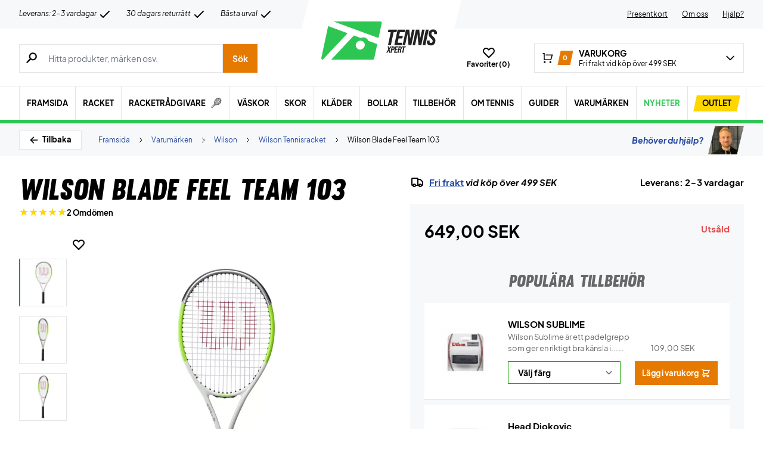

--- FILE ---
content_type: text/html; charset=utf-8
request_url: https://www.tennisxpert.se/produkt/wilson-blade-feel-team-103/
body_size: 88975
content:
<!doctype html>
<html lang="sv-SE">
<head><meta charset="UTF-8" /><script>if(navigator.userAgent.match(/MSIE|Internet Explorer/i)||navigator.userAgent.match(/Trident\/7\..*?rv:11/i)){var href=document.location.href;if(!href.match(/[?&]nowprocket/)){if(href.indexOf("?")==-1){if(href.indexOf("#")==-1){document.location.href=href+"?nowprocket=1"}else{document.location.href=href.replace("#","?nowprocket=1#")}}else{if(href.indexOf("#")==-1){document.location.href=href+"&nowprocket=1"}else{document.location.href=href.replace("#","&nowprocket=1#")}}}}</script><script>(()=>{class RocketLazyLoadScripts{constructor(){this.v="2.0.4",this.userEvents=["keydown","keyup","mousedown","mouseup","mousemove","mouseover","mouseout","touchmove","touchstart","touchend","touchcancel","wheel","click","dblclick","input"],this.attributeEvents=["onblur","onclick","oncontextmenu","ondblclick","onfocus","onmousedown","onmouseenter","onmouseleave","onmousemove","onmouseout","onmouseover","onmouseup","onmousewheel","onscroll","onsubmit"]}async t(){this.i(),this.o(),/iP(ad|hone)/.test(navigator.userAgent)&&this.h(),this.u(),this.l(this),this.m(),this.k(this),this.p(this),this._(),await Promise.all([this.R(),this.L()]),this.lastBreath=Date.now(),this.S(this),this.P(),this.D(),this.O(),this.M(),await this.C(this.delayedScripts.normal),await this.C(this.delayedScripts.defer),await this.C(this.delayedScripts.async),await this.T(),await this.F(),await this.j(),await this.A(),window.dispatchEvent(new Event("rocket-allScriptsLoaded")),this.everythingLoaded=!0,this.lastTouchEnd&&await new Promise(t=>setTimeout(t,500-Date.now()+this.lastTouchEnd)),this.I(),this.H(),this.U(),this.W()}i(){this.CSPIssue=sessionStorage.getItem("rocketCSPIssue"),document.addEventListener("securitypolicyviolation",t=>{this.CSPIssue||"script-src-elem"!==t.violatedDirective||"data"!==t.blockedURI||(this.CSPIssue=!0,sessionStorage.setItem("rocketCSPIssue",!0))},{isRocket:!0})}o(){window.addEventListener("pageshow",t=>{this.persisted=t.persisted,this.realWindowLoadedFired=!0},{isRocket:!0}),window.addEventListener("pagehide",()=>{this.onFirstUserAction=null},{isRocket:!0})}h(){let t;function e(e){t=e}window.addEventListener("touchstart",e,{isRocket:!0}),window.addEventListener("touchend",function i(o){o.changedTouches[0]&&t.changedTouches[0]&&Math.abs(o.changedTouches[0].pageX-t.changedTouches[0].pageX)<10&&Math.abs(o.changedTouches[0].pageY-t.changedTouches[0].pageY)<10&&o.timeStamp-t.timeStamp<200&&(window.removeEventListener("touchstart",e,{isRocket:!0}),window.removeEventListener("touchend",i,{isRocket:!0}),"INPUT"===o.target.tagName&&"text"===o.target.type||(o.target.dispatchEvent(new TouchEvent("touchend",{target:o.target,bubbles:!0})),o.target.dispatchEvent(new MouseEvent("mouseover",{target:o.target,bubbles:!0})),o.target.dispatchEvent(new PointerEvent("click",{target:o.target,bubbles:!0,cancelable:!0,detail:1,clientX:o.changedTouches[0].clientX,clientY:o.changedTouches[0].clientY})),event.preventDefault()))},{isRocket:!0})}q(t){this.userActionTriggered||("mousemove"!==t.type||this.firstMousemoveIgnored?"keyup"===t.type||"mouseover"===t.type||"mouseout"===t.type||(this.userActionTriggered=!0,this.onFirstUserAction&&this.onFirstUserAction()):this.firstMousemoveIgnored=!0),"click"===t.type&&t.preventDefault(),t.stopPropagation(),t.stopImmediatePropagation(),"touchstart"===this.lastEvent&&"touchend"===t.type&&(this.lastTouchEnd=Date.now()),"click"===t.type&&(this.lastTouchEnd=0),this.lastEvent=t.type,t.composedPath&&t.composedPath()[0].getRootNode()instanceof ShadowRoot&&(t.rocketTarget=t.composedPath()[0]),this.savedUserEvents.push(t)}u(){this.savedUserEvents=[],this.userEventHandler=this.q.bind(this),this.userEvents.forEach(t=>window.addEventListener(t,this.userEventHandler,{passive:!1,isRocket:!0})),document.addEventListener("visibilitychange",this.userEventHandler,{isRocket:!0})}U(){this.userEvents.forEach(t=>window.removeEventListener(t,this.userEventHandler,{passive:!1,isRocket:!0})),document.removeEventListener("visibilitychange",this.userEventHandler,{isRocket:!0}),this.savedUserEvents.forEach(t=>{(t.rocketTarget||t.target).dispatchEvent(new window[t.constructor.name](t.type,t))})}m(){const t="return false",e=Array.from(this.attributeEvents,t=>"data-rocket-"+t),i="["+this.attributeEvents.join("],[")+"]",o="[data-rocket-"+this.attributeEvents.join("],[data-rocket-")+"]",s=(e,i,o)=>{o&&o!==t&&(e.setAttribute("data-rocket-"+i,o),e["rocket"+i]=new Function("event",o),e.setAttribute(i,t))};new MutationObserver(t=>{for(const n of t)"attributes"===n.type&&(n.attributeName.startsWith("data-rocket-")||this.everythingLoaded?n.attributeName.startsWith("data-rocket-")&&this.everythingLoaded&&this.N(n.target,n.attributeName.substring(12)):s(n.target,n.attributeName,n.target.getAttribute(n.attributeName))),"childList"===n.type&&n.addedNodes.forEach(t=>{if(t.nodeType===Node.ELEMENT_NODE)if(this.everythingLoaded)for(const i of[t,...t.querySelectorAll(o)])for(const t of i.getAttributeNames())e.includes(t)&&this.N(i,t.substring(12));else for(const e of[t,...t.querySelectorAll(i)])for(const t of e.getAttributeNames())this.attributeEvents.includes(t)&&s(e,t,e.getAttribute(t))})}).observe(document,{subtree:!0,childList:!0,attributeFilter:[...this.attributeEvents,...e]})}I(){this.attributeEvents.forEach(t=>{document.querySelectorAll("[data-rocket-"+t+"]").forEach(e=>{this.N(e,t)})})}N(t,e){const i=t.getAttribute("data-rocket-"+e);i&&(t.setAttribute(e,i),t.removeAttribute("data-rocket-"+e))}k(t){Object.defineProperty(HTMLElement.prototype,"onclick",{get(){return this.rocketonclick||null},set(e){this.rocketonclick=e,this.setAttribute(t.everythingLoaded?"onclick":"data-rocket-onclick","this.rocketonclick(event)")}})}S(t){function e(e,i){let o=e[i];e[i]=null,Object.defineProperty(e,i,{get:()=>o,set(s){t.everythingLoaded?o=s:e["rocket"+i]=o=s}})}e(document,"onreadystatechange"),e(window,"onload"),e(window,"onpageshow");try{Object.defineProperty(document,"readyState",{get:()=>t.rocketReadyState,set(e){t.rocketReadyState=e},configurable:!0}),document.readyState="loading"}catch(t){console.log("WPRocket DJE readyState conflict, bypassing")}}l(t){this.originalAddEventListener=EventTarget.prototype.addEventListener,this.originalRemoveEventListener=EventTarget.prototype.removeEventListener,this.savedEventListeners=[],EventTarget.prototype.addEventListener=function(e,i,o){o&&o.isRocket||!t.B(e,this)&&!t.userEvents.includes(e)||t.B(e,this)&&!t.userActionTriggered||e.startsWith("rocket-")||t.everythingLoaded?t.originalAddEventListener.call(this,e,i,o):(t.savedEventListeners.push({target:this,remove:!1,type:e,func:i,options:o}),"mouseenter"!==e&&"mouseleave"!==e||t.originalAddEventListener.call(this,e,t.savedUserEvents.push,o))},EventTarget.prototype.removeEventListener=function(e,i,o){o&&o.isRocket||!t.B(e,this)&&!t.userEvents.includes(e)||t.B(e,this)&&!t.userActionTriggered||e.startsWith("rocket-")||t.everythingLoaded?t.originalRemoveEventListener.call(this,e,i,o):t.savedEventListeners.push({target:this,remove:!0,type:e,func:i,options:o})}}J(t,e){this.savedEventListeners=this.savedEventListeners.filter(i=>{let o=i.type,s=i.target||window;return e!==o||t!==s||(this.B(o,s)&&(i.type="rocket-"+o),this.$(i),!1)})}H(){EventTarget.prototype.addEventListener=this.originalAddEventListener,EventTarget.prototype.removeEventListener=this.originalRemoveEventListener,this.savedEventListeners.forEach(t=>this.$(t))}$(t){t.remove?this.originalRemoveEventListener.call(t.target,t.type,t.func,t.options):this.originalAddEventListener.call(t.target,t.type,t.func,t.options)}p(t){let e;function i(e){return t.everythingLoaded?e:e.split(" ").map(t=>"load"===t||t.startsWith("load.")?"rocket-jquery-load":t).join(" ")}function o(o){function s(e){const s=o.fn[e];o.fn[e]=o.fn.init.prototype[e]=function(){return this[0]===window&&t.userActionTriggered&&("string"==typeof arguments[0]||arguments[0]instanceof String?arguments[0]=i(arguments[0]):"object"==typeof arguments[0]&&Object.keys(arguments[0]).forEach(t=>{const e=arguments[0][t];delete arguments[0][t],arguments[0][i(t)]=e})),s.apply(this,arguments),this}}if(o&&o.fn&&!t.allJQueries.includes(o)){const e={DOMContentLoaded:[],"rocket-DOMContentLoaded":[]};for(const t in e)document.addEventListener(t,()=>{e[t].forEach(t=>t())},{isRocket:!0});o.fn.ready=o.fn.init.prototype.ready=function(i){function s(){parseInt(o.fn.jquery)>2?setTimeout(()=>i.bind(document)(o)):i.bind(document)(o)}return"function"==typeof i&&(t.realDomReadyFired?!t.userActionTriggered||t.fauxDomReadyFired?s():e["rocket-DOMContentLoaded"].push(s):e.DOMContentLoaded.push(s)),o([])},s("on"),s("one"),s("off"),t.allJQueries.push(o)}e=o}t.allJQueries=[],o(window.jQuery),Object.defineProperty(window,"jQuery",{get:()=>e,set(t){o(t)}})}P(){const t=new Map;document.write=document.writeln=function(e){const i=document.currentScript,o=document.createRange(),s=i.parentElement;let n=t.get(i);void 0===n&&(n=i.nextSibling,t.set(i,n));const c=document.createDocumentFragment();o.setStart(c,0),c.appendChild(o.createContextualFragment(e)),s.insertBefore(c,n)}}async R(){return new Promise(t=>{this.userActionTriggered?t():this.onFirstUserAction=t})}async L(){return new Promise(t=>{document.addEventListener("DOMContentLoaded",()=>{this.realDomReadyFired=!0,t()},{isRocket:!0})})}async j(){return this.realWindowLoadedFired?Promise.resolve():new Promise(t=>{window.addEventListener("load",t,{isRocket:!0})})}M(){this.pendingScripts=[];this.scriptsMutationObserver=new MutationObserver(t=>{for(const e of t)e.addedNodes.forEach(t=>{"SCRIPT"!==t.tagName||t.noModule||t.isWPRocket||this.pendingScripts.push({script:t,promise:new Promise(e=>{const i=()=>{const i=this.pendingScripts.findIndex(e=>e.script===t);i>=0&&this.pendingScripts.splice(i,1),e()};t.addEventListener("load",i,{isRocket:!0}),t.addEventListener("error",i,{isRocket:!0}),setTimeout(i,1e3)})})})}),this.scriptsMutationObserver.observe(document,{childList:!0,subtree:!0})}async F(){await this.X(),this.pendingScripts.length?(await this.pendingScripts[0].promise,await this.F()):this.scriptsMutationObserver.disconnect()}D(){this.delayedScripts={normal:[],async:[],defer:[]},document.querySelectorAll("script[type$=rocketlazyloadscript]").forEach(t=>{t.hasAttribute("data-rocket-src")?t.hasAttribute("async")&&!1!==t.async?this.delayedScripts.async.push(t):t.hasAttribute("defer")&&!1!==t.defer||"module"===t.getAttribute("data-rocket-type")?this.delayedScripts.defer.push(t):this.delayedScripts.normal.push(t):this.delayedScripts.normal.push(t)})}async _(){await this.L();let t=[];document.querySelectorAll("script[type$=rocketlazyloadscript][data-rocket-src]").forEach(e=>{let i=e.getAttribute("data-rocket-src");if(i&&!i.startsWith("data:")){i.startsWith("//")&&(i=location.protocol+i);try{const o=new URL(i).origin;o!==location.origin&&t.push({src:o,crossOrigin:e.crossOrigin||"module"===e.getAttribute("data-rocket-type")})}catch(t){}}}),t=[...new Map(t.map(t=>[JSON.stringify(t),t])).values()],this.Y(t,"preconnect")}async G(t){if(await this.K(),!0!==t.noModule||!("noModule"in HTMLScriptElement.prototype))return new Promise(e=>{let i;function o(){(i||t).setAttribute("data-rocket-status","executed"),e()}try{if(navigator.userAgent.includes("Firefox/")||""===navigator.vendor||this.CSPIssue)i=document.createElement("script"),[...t.attributes].forEach(t=>{let e=t.nodeName;"type"!==e&&("data-rocket-type"===e&&(e="type"),"data-rocket-src"===e&&(e="src"),i.setAttribute(e,t.nodeValue))}),t.text&&(i.text=t.text),t.nonce&&(i.nonce=t.nonce),i.hasAttribute("src")?(i.addEventListener("load",o,{isRocket:!0}),i.addEventListener("error",()=>{i.setAttribute("data-rocket-status","failed-network"),e()},{isRocket:!0}),setTimeout(()=>{i.isConnected||e()},1)):(i.text=t.text,o()),i.isWPRocket=!0,t.parentNode.replaceChild(i,t);else{const i=t.getAttribute("data-rocket-type"),s=t.getAttribute("data-rocket-src");i?(t.type=i,t.removeAttribute("data-rocket-type")):t.removeAttribute("type"),t.addEventListener("load",o,{isRocket:!0}),t.addEventListener("error",i=>{this.CSPIssue&&i.target.src.startsWith("data:")?(console.log("WPRocket: CSP fallback activated"),t.removeAttribute("src"),this.G(t).then(e)):(t.setAttribute("data-rocket-status","failed-network"),e())},{isRocket:!0}),s?(t.fetchPriority="high",t.removeAttribute("data-rocket-src"),t.src=s):t.src="data:text/javascript;base64,"+window.btoa(unescape(encodeURIComponent(t.text)))}}catch(i){t.setAttribute("data-rocket-status","failed-transform"),e()}});t.setAttribute("data-rocket-status","skipped")}async C(t){const e=t.shift();return e?(e.isConnected&&await this.G(e),this.C(t)):Promise.resolve()}O(){this.Y([...this.delayedScripts.normal,...this.delayedScripts.defer,...this.delayedScripts.async],"preload")}Y(t,e){this.trash=this.trash||[];let i=!0;var o=document.createDocumentFragment();t.forEach(t=>{const s=t.getAttribute&&t.getAttribute("data-rocket-src")||t.src;if(s&&!s.startsWith("data:")){const n=document.createElement("link");n.href=s,n.rel=e,"preconnect"!==e&&(n.as="script",n.fetchPriority=i?"high":"low"),t.getAttribute&&"module"===t.getAttribute("data-rocket-type")&&(n.crossOrigin=!0),t.crossOrigin&&(n.crossOrigin=t.crossOrigin),t.integrity&&(n.integrity=t.integrity),t.nonce&&(n.nonce=t.nonce),o.appendChild(n),this.trash.push(n),i=!1}}),document.head.appendChild(o)}W(){this.trash.forEach(t=>t.remove())}async T(){try{document.readyState="interactive"}catch(t){}this.fauxDomReadyFired=!0;try{await this.K(),this.J(document,"readystatechange"),document.dispatchEvent(new Event("rocket-readystatechange")),await this.K(),document.rocketonreadystatechange&&document.rocketonreadystatechange(),await this.K(),this.J(document,"DOMContentLoaded"),document.dispatchEvent(new Event("rocket-DOMContentLoaded")),await this.K(),this.J(window,"DOMContentLoaded"),window.dispatchEvent(new Event("rocket-DOMContentLoaded"))}catch(t){console.error(t)}}async A(){try{document.readyState="complete"}catch(t){}try{await this.K(),this.J(document,"readystatechange"),document.dispatchEvent(new Event("rocket-readystatechange")),await this.K(),document.rocketonreadystatechange&&document.rocketonreadystatechange(),await this.K(),this.J(window,"load"),window.dispatchEvent(new Event("rocket-load")),await this.K(),window.rocketonload&&window.rocketonload(),await this.K(),this.allJQueries.forEach(t=>t(window).trigger("rocket-jquery-load")),await this.K(),this.J(window,"pageshow");const t=new Event("rocket-pageshow");t.persisted=this.persisted,window.dispatchEvent(t),await this.K(),window.rocketonpageshow&&window.rocketonpageshow({persisted:this.persisted})}catch(t){console.error(t)}}async K(){Date.now()-this.lastBreath>45&&(await this.X(),this.lastBreath=Date.now())}async X(){return document.hidden?new Promise(t=>setTimeout(t)):new Promise(t=>requestAnimationFrame(t))}B(t,e){return e===document&&"readystatechange"===t||(e===document&&"DOMContentLoaded"===t||(e===window&&"DOMContentLoaded"===t||(e===window&&"load"===t||e===window&&"pageshow"===t)))}static run(){(new RocketLazyLoadScripts).t()}}RocketLazyLoadScripts.run()})();</script>
	
	<meta name="viewport" content="width=device-width, initial-scale=1, maximum-scale=1">

	<script type="text/javascript">
 	   window.raptor||(window.raptor={q:[{event:"trackevent",params:{p1:"pageview"}}],push:function(event,params,options){this.q.push({event:event,params:params,options:options})},customerId:"6547"});
	</script>

	
    <link rel="icon" href="https://www.tennisxpert.se/favicon.ico" />

	<link crossorigin rel="preload" href="https://www.tennisxpert.se/wp-includes/css/dist/block-library/style.min.css?ver=6.9" as="style" onload="this.onload=null;this.rel='stylesheet'"><noscript><link rel="stylesheet" href="https://www.tennisxpert.se/wp-includes/css/dist/block-library/style.min.css?ver=6.9"></noscript><link data-minify="1" crossorigin rel="preload" href="https://www.tennisxpert.se/wp-content/cache/min/1/wp-content/plugins/genesis-blocks/dist/style-blocks.build.css?ver=1769666742" as="style" onload="this.onload=null;this.rel='stylesheet'"><noscript><link data-minify="1" rel="stylesheet" href="https://www.tennisxpert.se/wp-content/cache/min/1/wp-content/plugins/genesis-blocks/dist/style-blocks.build.css?ver=1769666742"></noscript><meta name='robots' content='index, follow, max-image-preview:large, max-snippet:-1, max-video-preview:-1' />
 
            <script type="text/javascript">
                const algoliaIndexPrefix = 'tennisxpert_se_';
            </script>
                    <script type="text/javascript">
                    const initialProductFilters = JSON.parse('{"pa_marke":{"value":"pa_marke","options":[],"selected":[],"label":"M\u00e4rke","help_texts":[]}}');
            </script>
        
	<!-- This site is optimized with the Yoast SEO plugin v26.8 - https://yoast.com/product/yoast-seo-wordpress/ -->
	<title>Wilson Blade Feel Team 103 | Tennisracket → TennisXpert</title>
	<meta name="description" content="Wilson Tennisracket - till ett bra pris → Wilson Blade Feel Team 103 → Köp denna fantastiska tennisracket på TennisXpert.se idag! → Stort Utbud ✓" />
	<link rel="canonical" href="https://www.tennisxpert.se/produkt/wilson-blade-feel-team-103/" />
	<meta property="og:locale" content="sv_SE" />
	<meta property="og:type" content="article" />
	<meta property="og:title" content="Wilson Blade Feel Team 103 | Tennisracket → TennisXpert" />
	<meta property="og:description" content="Wilson Tennisracket - till ett bra pris → Wilson Blade Feel Team 103 → Köp denna fantastiska tennisracket på TennisXpert.se idag! → Stort Utbud ✓" />
	<meta property="og:url" content="https://www.tennisxpert.se/produkt/wilson-blade-feel-team-103/" />
	<meta property="og:site_name" content="TennisXpert" />
	<meta property="article:modified_time" content="2024-01-05T11:54:01+00:00" />
	<meta property="og:image" content="https://www.tennisxpert.se/wp-content/uploads/2022/04/Wilson-Blade-Feel-Team-103-p.jpeg" />
	<meta property="og:image:width" content="1200" />
	<meta property="og:image:height" content="1200" />
	<meta property="og:image:type" content="image/jpeg" />
	<meta name="twitter:card" content="summary_large_image" />
	<meta name="twitter:label1" content="Beräknad lästid" />
	<meta name="twitter:data1" content="1 minut" />
	<script type="application/ld+json" class="yoast-schema-graph">{"@context":"https://schema.org","@graph":[{"@type":["WebPage","ItemPage"],"@id":"https://www.tennisxpert.se/produkt/wilson-blade-feel-team-103/","url":"https://www.tennisxpert.se/produkt/wilson-blade-feel-team-103/","name":"Wilson Blade Feel Team 103 | Tennisracket → TennisXpert","isPartOf":{"@id":"https://www.tennisxpert.se/#website"},"primaryImageOfPage":{"@id":"https://www.tennisxpert.se/produkt/wilson-blade-feel-team-103/#primaryimage"},"image":{"@id":"https://www.tennisxpert.se/produkt/wilson-blade-feel-team-103/#primaryimage"},"thumbnailUrl":"https://www.tennisxpert.se/wp-content/uploads/2022/04/Wilson-Blade-Feel-Team-103-p.jpeg","datePublished":"2022-05-25T07:34:15+00:00","dateModified":"2024-01-05T11:54:01+00:00","description":"Wilson Tennisracket - till ett bra pris → Wilson Blade Feel Team 103 → Köp denna fantastiska tennisracket på TennisXpert.se idag! → Stort Utbud ✓","breadcrumb":{"@id":"https://www.tennisxpert.se/produkt/wilson-blade-feel-team-103/#breadcrumb"},"inLanguage":"sv-SE","potentialAction":[{"@type":"ReadAction","target":["https://www.tennisxpert.se/produkt/wilson-blade-feel-team-103/"]}]},{"@type":"ImageObject","inLanguage":"sv-SE","@id":"https://www.tennisxpert.se/produkt/wilson-blade-feel-team-103/#primaryimage","url":"https://www.tennisxpert.se/wp-content/uploads/2022/04/Wilson-Blade-Feel-Team-103-p.jpeg","contentUrl":"https://www.tennisxpert.se/wp-content/uploads/2022/04/Wilson-Blade-Feel-Team-103-p.jpeg","width":1200,"height":1200},{"@type":"BreadcrumbList","@id":"https://www.tennisxpert.se/produkt/wilson-blade-feel-team-103/#breadcrumb","itemListElement":[{"@type":"ListItem","position":1,"name":"Forside","item":"https://www.tennisxpert.se/"},{"@type":"ListItem","position":2,"name":"Varumärken","item":"https://www.tennisxpert.se/kategori/varumarken/"},{"@type":"ListItem","position":3,"name":"Wilson","item":"https://www.tennisxpert.se/kategori/varumarken/wilson-varumarken/"},{"@type":"ListItem","position":4,"name":"Wilson Tennisracket","item":"https://www.tennisxpert.se/kategori/varumarken/wilson-varumarken/wilson-tennisracket/"},{"@type":"ListItem","position":5,"name":"Wilson Blade Feel Team 103"}]},{"@type":"WebSite","@id":"https://www.tennisxpert.se/#website","url":"https://www.tennisxpert.se/","name":"TennisXpert","description":"TennisXpert | SE&#039;s största utbud → Snabb leverans!","publisher":{"@id":"https://www.tennisxpert.se/#organization"},"inLanguage":"sv-SE"},{"@type":"Organization","@id":"https://www.tennisxpert.se/#organization","name":"TennisXpert","url":"https://www.tennisxpert.se/","logo":{"@type":"ImageObject","inLanguage":"sv-SE","@id":"https://www.tennisxpert.se/#/schema/logo/image/","url":"https://www.tennisxpert.se/wp-content/uploads/2022/06/tennisxpert-logo.svg","contentUrl":"https://www.tennisxpert.se/wp-content/uploads/2022/06/tennisxpert-logo.svg","width":"896","height":"896","caption":"TennisXpert"},"image":{"@id":"https://www.tennisxpert.se/#/schema/logo/image/"},"sameAs":["https://www.facebook.com/people/TennisXpert/100066516336584/","https://www.instagram.com/tennisxpert_official/"]}]}</script>
	<!-- / Yoast SEO plugin. -->


<link rel='dns-prefetch' href='//static.klaviyo.com' />
<link rel='dns-prefetch' href='//policy.app.cookieinformation.com' />
<link rel='dns-prefetch' href='//www.googletagmanager.com' />

<link rel="alternate" type="application/rss+xml" title="TennisXpert &raquo; Kommentarsflöde för Wilson Blade Feel Team 103" href="https://www.tennisxpert.se/produkt/wilson-blade-feel-team-103/feed/" />
<link rel="alternate" title="oEmbed (JSON)" type="application/json+oembed" href="https://www.tennisxpert.se/wp-json/oembed/1.0/embed?url=https%3A%2F%2Fwww.tennisxpert.se%2Fprodukt%2Fwilson-blade-feel-team-103%2F" />
<link rel="alternate" title="oEmbed (XML)" type="text/xml+oembed" href="https://www.tennisxpert.se/wp-json/oembed/1.0/embed?url=https%3A%2F%2Fwww.tennisxpert.se%2Fprodukt%2Fwilson-blade-feel-team-103%2F&#038;format=xml" />
<style id='wp-img-auto-sizes-contain-inline-css' type='text/css'>
img:is([sizes=auto i],[sizes^="auto," i]){contain-intrinsic-size:3000px 1500px}
/*# sourceURL=wp-img-auto-sizes-contain-inline-css */
</style>
<style id='wp-emoji-styles-inline-css' type='text/css'>

	img.wp-smiley, img.emoji {
		display: inline !important;
		border: none !important;
		box-shadow: none !important;
		height: 1em !important;
		width: 1em !important;
		margin: 0 0.07em !important;
		vertical-align: -0.1em !important;
		background: none !important;
		padding: 0 !important;
	}
/*# sourceURL=wp-emoji-styles-inline-css */
</style>
<link data-minify="1" rel='stylesheet' id='pwgc-wc-blocks-style-css' href='https://www.tennisxpert.se/wp-content/cache/min/1/wp-content/plugins/pw-gift-cards/assets/css/blocks.css?ver=1769666742' type='text/css' media='all' />
<link data-minify="1" rel='stylesheet' id='zerv-style-css' href='https://www.tennisxpert.se/wp-content/cache/min/1/wp-content/themes/zerv-wptheme/dist/css/styles.css?ver=1769666742' type='text/css' media='all' />
<style id='rocket-lazyload-inline-css' type='text/css'>
.rll-youtube-player{position:relative;padding-bottom:56.23%;height:0;overflow:hidden;max-width:100%;}.rll-youtube-player:focus-within{outline: 2px solid currentColor;outline-offset: 5px;}.rll-youtube-player iframe{position:absolute;top:0;left:0;width:100%;height:100%;z-index:100;background:0 0}.rll-youtube-player img{bottom:0;display:block;left:0;margin:auto;max-width:100%;width:100%;position:absolute;right:0;top:0;border:none;height:auto;-webkit-transition:.4s all;-moz-transition:.4s all;transition:.4s all}.rll-youtube-player img:hover{-webkit-filter:brightness(75%)}.rll-youtube-player .play{height:100%;width:100%;left:0;top:0;position:absolute;background:url(https://www.tennisxpert.se/wp-content/plugins/wp-rocket/assets/img/youtube.png) no-repeat center;background-color: transparent !important;cursor:pointer;border:none;}
/*# sourceURL=rocket-lazyload-inline-css */
</style>
<script type="text/javascript" id="gtmkit-js-before" data-cfasync="false" data-nowprocket="" data-cookieconsent="ignore">
/* <![CDATA[ */
		window.gtmkit_settings = {"datalayer_name":"dataLayer","console_log":false,"wc":{"use_sku":true,"pid_prefix":"","add_shipping_info":{"config":1},"add_payment_info":{"config":1},"view_item":{"config":0},"view_item_list":{"config":0},"wishlist":false,"css_selectors":{"product_list_select_item":".products .product:not(.product-category) a:not(.add_to_cart_button.ajax_add_to_cart,.add_to_wishlist),.wc-block-grid__products li:not(.product-category) a:not(.add_to_cart_button.ajax_add_to_cart,.add_to_wishlist),.woocommerce-grouped-product-list-item__label a:not(.add_to_wishlist)","product_list_element":".product,.wc-block-grid__product","product_list_exclude":"","product_list_add_to_cart":".add_to_cart_button.ajax_add_to_cart:not(.single_add_to_cart_button)"},"text":{"wp-block-handpicked-products":"Handpicked Products","wp-block-product-best-sellers":"Best Sellers","wp-block-product-category":"Product Category","wp-block-product-new":"New Products","wp-block-product-on-sale":"Products On Sale","wp-block-products-by-attribute":"Products By Attribute","wp-block-product-tag":"Product Tag","wp-block-product-top-rated":"Top Rated Products","shipping-tier-not-found":"Shipping tier not found","payment-method-not-found":"Payment method not found"}}};
		window.gtmkit_data = {"wc":{"currency":"SEK","is_cart":false,"is_checkout":false,"blocks":{}}};
		window.dataLayer = window.dataLayer || [];
				
//# sourceURL=gtmkit-js-before
/* ]]> */
</script>
<script type="rocketlazyloadscript" data-minify="1" data-rocket-type="text/javascript" data-rocket-src="https://www.tennisxpert.se/wp-content/cache/min/1/uc.js?ver=1769666742" id="CookieConsent" data-culture="sv" data-gcm-enabled="false" data-rocket-defer defer></script>
<script type="text/javascript" id="cs-algolia-search-filter-script-js-extra">
/* <![CDATA[ */
var csAlgoliaSearchSettings = {"currency":"SEK","searchPath":"https://www.tennisxpert.se/sok/","translatedStrings":{"most_popular":"Popul\u00e4rast","price_asc":"Pris - l\u00e4gst","price_desc":"Pris - h\u00f6gst","newest":"Nyast","oldest":"\u00c4ldst","alpha":"Alfabetisk","highest_discount":"B\u00e4sta erbjudanden"}};
//# sourceURL=cs-algolia-search-filter-script-js-extra
/* ]]> */
</script>
<script data-minify="1" type="text/javascript" src="https://www.tennisxpert.se/wp-content/cache/min/1/wp-content/plugins/cs-algolia-search/dist/js/index.js?ver=1769666742" id="cs-algolia-search-filter-script-js" data-rocket-defer defer></script>
<script type="text/javascript" id="gtmkit-container-js-after" data-cfasync="false" data-nowprocket="" data-cookieconsent="ignore">
/* <![CDATA[ */
/* Google Tag Manager */
(function(w,d,s,l,i){w[l]=w[l]||[];w[l].push({'gtm.start':
new Date().getTime(),event:'gtm.js'});var f=d.getElementsByTagName(s)[0],
j=d.createElement(s),dl=l!='dataLayer'?'&l='+l:'';j.async=true;j.src=
'https://www.googletagmanager.com/gtm.js?id='+i+dl;f.parentNode.insertBefore(j,f);
})(window,document,'script','dataLayer','GTM-PN4VFSL');
/* End Google Tag Manager */

//# sourceURL=gtmkit-container-js-after
/* ]]> */
</script>
<script type="text/javascript" id="gtmkit-datalayer-js-before" data-cfasync="false" data-nowprocket="" data-cookieconsent="ignore">
/* <![CDATA[ */
const gtmkit_dataLayer_content = {"pageType":"product-page","productType":"variable","event":"view_item","ecommerce":{"items":[{"id":"215877","item_id":"215877","item_name":"Wilson Blade Feel Team 103","currency":"SEK","price":649,"item_brand":"Wilson","google_business_vertical":"retail","item_category":"Varum\u00e4rken","item_category2":"Wilson","item_category3":"Wilson Tennisracket"}],"value":649,"currency":"SEK"}};
dataLayer.push( gtmkit_dataLayer_content );

//# sourceURL=gtmkit-datalayer-js-before
/* ]]> */
</script>
<script type="rocketlazyloadscript" data-minify="1" data-rocket-type="text/javascript" data-rocket-src="https://www.tennisxpert.se/wp-content/cache/min/1/wp-content/plugins/woocommerce-profitmetrics/js/pmTPTrack.js?ver=1769666742" id="pmTPTrack-js" data-rocket-defer defer></script>
<script type="text/javascript" id="wc-settings-dep-in-header-js-after">
/* <![CDATA[ */
console.warn( "Scripts that have a dependency on [wc-settings, wc-blocks-checkout] must be loaded in the footer, klaviyo-klaviyo-checkout-block-editor-script was registered to load in the header, but has been switched to load in the footer instead. See https://github.com/woocommerce/woocommerce-gutenberg-products-block/pull/5059" );
console.warn( "Scripts that have a dependency on [wc-settings, wc-blocks-checkout] must be loaded in the footer, klaviyo-klaviyo-checkout-block-view-script was registered to load in the header, but has been switched to load in the footer instead. See https://github.com/woocommerce/woocommerce-gutenberg-products-block/pull/5059" );
//# sourceURL=wc-settings-dep-in-header-js-after
/* ]]> */
</script>
<link rel="preload" as="image" href="https://www.tennisxpert.se/wp-content/uploads/2022/04/Wilson-Blade-Feel-Team-103-p-896x896-jpeg.webp"><link rel="https://api.w.org/" href="https://www.tennisxpert.se/wp-json/" /><link rel="alternate" title="JSON" type="application/json" href="https://www.tennisxpert.se/wp-json/wp/v2/product/2294375" /><link rel="EditURI" type="application/rsd+xml" title="RSD" href="https://www.tennisxpert.se/xmlrpc.php?rsd" />
<meta name="generator" content="WordPress 6.9" />
<meta name="generator" content="WooCommerce 10.4.3" />
<link rel='shortlink' href='https://www.tennisxpert.se/?p=2294375' />
<meta name="generator" content="performance-lab 4.0.1; plugins: webp-uploads">
<meta name="generator" content="webp-uploads 2.6.1">
		<script type="text/javascript">
			const pageInfo = {
			    pageType: 'product',
                typeSpecificInfo: [],
			}
		</script>
    		<noscript><style>.woocommerce-product-gallery{ opacity: 1 !important; }</style></noscript>
	<noscript><style id="rocket-lazyload-nojs-css">.rll-youtube-player, [data-lazy-src]{display:none !important;}</style></noscript><link data-minify="1" rel='stylesheet' id='wc-blocks-style-css' href='https://www.tennisxpert.se/wp-content/cache/min/1/wp-content/plugins/woocommerce/assets/client/blocks/wc-blocks.css?ver=1769666742' type='text/css' media='all' />
<style id='global-styles-inline-css' type='text/css'>
:root{--wp--preset--aspect-ratio--square: 1;--wp--preset--aspect-ratio--4-3: 4/3;--wp--preset--aspect-ratio--3-4: 3/4;--wp--preset--aspect-ratio--3-2: 3/2;--wp--preset--aspect-ratio--2-3: 2/3;--wp--preset--aspect-ratio--16-9: 16/9;--wp--preset--aspect-ratio--9-16: 9/16;--wp--preset--color--black: #000000;--wp--preset--color--cyan-bluish-gray: #abb8c3;--wp--preset--color--white: #ffffff;--wp--preset--color--pale-pink: #f78da7;--wp--preset--color--vivid-red: #cf2e2e;--wp--preset--color--luminous-vivid-orange: #ff6900;--wp--preset--color--luminous-vivid-amber: #fcb900;--wp--preset--color--light-green-cyan: #7bdcb5;--wp--preset--color--vivid-green-cyan: #00d084;--wp--preset--color--pale-cyan-blue: #8ed1fc;--wp--preset--color--vivid-cyan-blue: #0693e3;--wp--preset--color--vivid-purple: #9b51e0;--wp--preset--color--blue: #21459F;--wp--preset--color--red: #E84B4A;--wp--preset--color--yellow: #FFD600;--wp--preset--color--green: #17A700;--wp--preset--color--grey: #E5E5E5;--wp--preset--color--grey-bg: #F6F8FA;--wp--preset--color--brand-primary: #2DC653;--wp--preset--color--brand-secondary: #298F43;--wp--preset--color--button-color: #E67A00;--wp--preset--gradient--vivid-cyan-blue-to-vivid-purple: linear-gradient(135deg,rgb(6,147,227) 0%,rgb(155,81,224) 100%);--wp--preset--gradient--light-green-cyan-to-vivid-green-cyan: linear-gradient(135deg,rgb(122,220,180) 0%,rgb(0,208,130) 100%);--wp--preset--gradient--luminous-vivid-amber-to-luminous-vivid-orange: linear-gradient(135deg,rgb(252,185,0) 0%,rgb(255,105,0) 100%);--wp--preset--gradient--luminous-vivid-orange-to-vivid-red: linear-gradient(135deg,rgb(255,105,0) 0%,rgb(207,46,46) 100%);--wp--preset--gradient--very-light-gray-to-cyan-bluish-gray: linear-gradient(135deg,rgb(238,238,238) 0%,rgb(169,184,195) 100%);--wp--preset--gradient--cool-to-warm-spectrum: linear-gradient(135deg,rgb(74,234,220) 0%,rgb(151,120,209) 20%,rgb(207,42,186) 40%,rgb(238,44,130) 60%,rgb(251,105,98) 80%,rgb(254,248,76) 100%);--wp--preset--gradient--blush-light-purple: linear-gradient(135deg,rgb(255,206,236) 0%,rgb(152,150,240) 100%);--wp--preset--gradient--blush-bordeaux: linear-gradient(135deg,rgb(254,205,165) 0%,rgb(254,45,45) 50%,rgb(107,0,62) 100%);--wp--preset--gradient--luminous-dusk: linear-gradient(135deg,rgb(255,203,112) 0%,rgb(199,81,192) 50%,rgb(65,88,208) 100%);--wp--preset--gradient--pale-ocean: linear-gradient(135deg,rgb(255,245,203) 0%,rgb(182,227,212) 50%,rgb(51,167,181) 100%);--wp--preset--gradient--electric-grass: linear-gradient(135deg,rgb(202,248,128) 0%,rgb(113,206,126) 100%);--wp--preset--gradient--midnight: linear-gradient(135deg,rgb(2,3,129) 0%,rgb(40,116,252) 100%);--wp--preset--font-size--small: 13px;--wp--preset--font-size--medium: 20px;--wp--preset--font-size--large: 18px;--wp--preset--font-size--x-large: 42px;--wp--preset--font-size--normal: 14px;--wp--preset--font-size--base: 16px;--wp--preset--font-size--3-xl: 28px;--wp--preset--font-size--4-xl: 36px;--wp--preset--font-size--5-xl: 48px;--wp--preset--spacing--20: 0.44rem;--wp--preset--spacing--30: 0.67rem;--wp--preset--spacing--40: 1rem;--wp--preset--spacing--50: 1.5rem;--wp--preset--spacing--60: 2.25rem;--wp--preset--spacing--70: 3.38rem;--wp--preset--spacing--80: 5.06rem;--wp--preset--shadow--natural: 6px 6px 9px rgba(0, 0, 0, 0.2);--wp--preset--shadow--deep: 12px 12px 50px rgba(0, 0, 0, 0.4);--wp--preset--shadow--sharp: 6px 6px 0px rgba(0, 0, 0, 0.2);--wp--preset--shadow--outlined: 6px 6px 0px -3px rgb(255, 255, 255), 6px 6px rgb(0, 0, 0);--wp--preset--shadow--crisp: 6px 6px 0px rgb(0, 0, 0);}:root { --wp--style--global--content-size: 1400px;--wp--style--global--wide-size: 1440px; }:where(body) { margin: 0; }.wp-site-blocks > .alignleft { float: left; margin-right: 2em; }.wp-site-blocks > .alignright { float: right; margin-left: 2em; }.wp-site-blocks > .aligncenter { justify-content: center; margin-left: auto; margin-right: auto; }:where(.is-layout-flex){gap: 0.5em;}:where(.is-layout-grid){gap: 0.5em;}.is-layout-flow > .alignleft{float: left;margin-inline-start: 0;margin-inline-end: 2em;}.is-layout-flow > .alignright{float: right;margin-inline-start: 2em;margin-inline-end: 0;}.is-layout-flow > .aligncenter{margin-left: auto !important;margin-right: auto !important;}.is-layout-constrained > .alignleft{float: left;margin-inline-start: 0;margin-inline-end: 2em;}.is-layout-constrained > .alignright{float: right;margin-inline-start: 2em;margin-inline-end: 0;}.is-layout-constrained > .aligncenter{margin-left: auto !important;margin-right: auto !important;}.is-layout-constrained > :where(:not(.alignleft):not(.alignright):not(.alignfull)){max-width: var(--wp--style--global--content-size);margin-left: auto !important;margin-right: auto !important;}.is-layout-constrained > .alignwide{max-width: var(--wp--style--global--wide-size);}body .is-layout-flex{display: flex;}.is-layout-flex{flex-wrap: wrap;align-items: center;}.is-layout-flex > :is(*, div){margin: 0;}body .is-layout-grid{display: grid;}.is-layout-grid > :is(*, div){margin: 0;}body{padding-top: 0px;padding-right: 0px;padding-bottom: 0px;padding-left: 0px;}:root :where(.wp-element-button, .wp-block-button__link){background-color: #32373c;border-width: 0;color: #fff;font-family: inherit;font-size: inherit;font-style: inherit;font-weight: inherit;letter-spacing: inherit;line-height: inherit;padding-top: calc(0.667em + 2px);padding-right: calc(1.333em + 2px);padding-bottom: calc(0.667em + 2px);padding-left: calc(1.333em + 2px);text-decoration: none;text-transform: inherit;}.has-black-color{color: var(--wp--preset--color--black) !important;}.has-cyan-bluish-gray-color{color: var(--wp--preset--color--cyan-bluish-gray) !important;}.has-white-color{color: var(--wp--preset--color--white) !important;}.has-pale-pink-color{color: var(--wp--preset--color--pale-pink) !important;}.has-vivid-red-color{color: var(--wp--preset--color--vivid-red) !important;}.has-luminous-vivid-orange-color{color: var(--wp--preset--color--luminous-vivid-orange) !important;}.has-luminous-vivid-amber-color{color: var(--wp--preset--color--luminous-vivid-amber) !important;}.has-light-green-cyan-color{color: var(--wp--preset--color--light-green-cyan) !important;}.has-vivid-green-cyan-color{color: var(--wp--preset--color--vivid-green-cyan) !important;}.has-pale-cyan-blue-color{color: var(--wp--preset--color--pale-cyan-blue) !important;}.has-vivid-cyan-blue-color{color: var(--wp--preset--color--vivid-cyan-blue) !important;}.has-vivid-purple-color{color: var(--wp--preset--color--vivid-purple) !important;}.has-blue-color{color: var(--wp--preset--color--blue) !important;}.has-red-color{color: var(--wp--preset--color--red) !important;}.has-yellow-color{color: var(--wp--preset--color--yellow) !important;}.has-green-color{color: var(--wp--preset--color--green) !important;}.has-grey-color{color: var(--wp--preset--color--grey) !important;}.has-grey-bg-color{color: var(--wp--preset--color--grey-bg) !important;}.has-brand-primary-color{color: var(--wp--preset--color--brand-primary) !important;}.has-brand-secondary-color{color: var(--wp--preset--color--brand-secondary) !important;}.has-button-color-color{color: var(--wp--preset--color--button-color) !important;}.has-black-background-color{background-color: var(--wp--preset--color--black) !important;}.has-cyan-bluish-gray-background-color{background-color: var(--wp--preset--color--cyan-bluish-gray) !important;}.has-white-background-color{background-color: var(--wp--preset--color--white) !important;}.has-pale-pink-background-color{background-color: var(--wp--preset--color--pale-pink) !important;}.has-vivid-red-background-color{background-color: var(--wp--preset--color--vivid-red) !important;}.has-luminous-vivid-orange-background-color{background-color: var(--wp--preset--color--luminous-vivid-orange) !important;}.has-luminous-vivid-amber-background-color{background-color: var(--wp--preset--color--luminous-vivid-amber) !important;}.has-light-green-cyan-background-color{background-color: var(--wp--preset--color--light-green-cyan) !important;}.has-vivid-green-cyan-background-color{background-color: var(--wp--preset--color--vivid-green-cyan) !important;}.has-pale-cyan-blue-background-color{background-color: var(--wp--preset--color--pale-cyan-blue) !important;}.has-vivid-cyan-blue-background-color{background-color: var(--wp--preset--color--vivid-cyan-blue) !important;}.has-vivid-purple-background-color{background-color: var(--wp--preset--color--vivid-purple) !important;}.has-blue-background-color{background-color: var(--wp--preset--color--blue) !important;}.has-red-background-color{background-color: var(--wp--preset--color--red) !important;}.has-yellow-background-color{background-color: var(--wp--preset--color--yellow) !important;}.has-green-background-color{background-color: var(--wp--preset--color--green) !important;}.has-grey-background-color{background-color: var(--wp--preset--color--grey) !important;}.has-grey-bg-background-color{background-color: var(--wp--preset--color--grey-bg) !important;}.has-brand-primary-background-color{background-color: var(--wp--preset--color--brand-primary) !important;}.has-brand-secondary-background-color{background-color: var(--wp--preset--color--brand-secondary) !important;}.has-button-color-background-color{background-color: var(--wp--preset--color--button-color) !important;}.has-black-border-color{border-color: var(--wp--preset--color--black) !important;}.has-cyan-bluish-gray-border-color{border-color: var(--wp--preset--color--cyan-bluish-gray) !important;}.has-white-border-color{border-color: var(--wp--preset--color--white) !important;}.has-pale-pink-border-color{border-color: var(--wp--preset--color--pale-pink) !important;}.has-vivid-red-border-color{border-color: var(--wp--preset--color--vivid-red) !important;}.has-luminous-vivid-orange-border-color{border-color: var(--wp--preset--color--luminous-vivid-orange) !important;}.has-luminous-vivid-amber-border-color{border-color: var(--wp--preset--color--luminous-vivid-amber) !important;}.has-light-green-cyan-border-color{border-color: var(--wp--preset--color--light-green-cyan) !important;}.has-vivid-green-cyan-border-color{border-color: var(--wp--preset--color--vivid-green-cyan) !important;}.has-pale-cyan-blue-border-color{border-color: var(--wp--preset--color--pale-cyan-blue) !important;}.has-vivid-cyan-blue-border-color{border-color: var(--wp--preset--color--vivid-cyan-blue) !important;}.has-vivid-purple-border-color{border-color: var(--wp--preset--color--vivid-purple) !important;}.has-blue-border-color{border-color: var(--wp--preset--color--blue) !important;}.has-red-border-color{border-color: var(--wp--preset--color--red) !important;}.has-yellow-border-color{border-color: var(--wp--preset--color--yellow) !important;}.has-green-border-color{border-color: var(--wp--preset--color--green) !important;}.has-grey-border-color{border-color: var(--wp--preset--color--grey) !important;}.has-grey-bg-border-color{border-color: var(--wp--preset--color--grey-bg) !important;}.has-brand-primary-border-color{border-color: var(--wp--preset--color--brand-primary) !important;}.has-brand-secondary-border-color{border-color: var(--wp--preset--color--brand-secondary) !important;}.has-button-color-border-color{border-color: var(--wp--preset--color--button-color) !important;}.has-vivid-cyan-blue-to-vivid-purple-gradient-background{background: var(--wp--preset--gradient--vivid-cyan-blue-to-vivid-purple) !important;}.has-light-green-cyan-to-vivid-green-cyan-gradient-background{background: var(--wp--preset--gradient--light-green-cyan-to-vivid-green-cyan) !important;}.has-luminous-vivid-amber-to-luminous-vivid-orange-gradient-background{background: var(--wp--preset--gradient--luminous-vivid-amber-to-luminous-vivid-orange) !important;}.has-luminous-vivid-orange-to-vivid-red-gradient-background{background: var(--wp--preset--gradient--luminous-vivid-orange-to-vivid-red) !important;}.has-very-light-gray-to-cyan-bluish-gray-gradient-background{background: var(--wp--preset--gradient--very-light-gray-to-cyan-bluish-gray) !important;}.has-cool-to-warm-spectrum-gradient-background{background: var(--wp--preset--gradient--cool-to-warm-spectrum) !important;}.has-blush-light-purple-gradient-background{background: var(--wp--preset--gradient--blush-light-purple) !important;}.has-blush-bordeaux-gradient-background{background: var(--wp--preset--gradient--blush-bordeaux) !important;}.has-luminous-dusk-gradient-background{background: var(--wp--preset--gradient--luminous-dusk) !important;}.has-pale-ocean-gradient-background{background: var(--wp--preset--gradient--pale-ocean) !important;}.has-electric-grass-gradient-background{background: var(--wp--preset--gradient--electric-grass) !important;}.has-midnight-gradient-background{background: var(--wp--preset--gradient--midnight) !important;}.has-small-font-size{font-size: var(--wp--preset--font-size--small) !important;}.has-medium-font-size{font-size: var(--wp--preset--font-size--medium) !important;}.has-large-font-size{font-size: var(--wp--preset--font-size--large) !important;}.has-x-large-font-size{font-size: var(--wp--preset--font-size--x-large) !important;}.has-normal-font-size{font-size: var(--wp--preset--font-size--normal) !important;}.has-base-font-size{font-size: var(--wp--preset--font-size--base) !important;}.has-3-xl-font-size{font-size: var(--wp--preset--font-size--3-xl) !important;}.has-4-xl-font-size{font-size: var(--wp--preset--font-size--4-xl) !important;}.has-5-xl-font-size{font-size: var(--wp--preset--font-size--5-xl) !important;}
/*# sourceURL=global-styles-inline-css */
</style>
<meta name="generator" content="WP Rocket 3.20.3" data-wpr-features="wpr_delay_js wpr_defer_js wpr_minify_js wpr_lazyload_images wpr_lazyload_iframes wpr_minify_css wpr_preload_links wpr_desktop" /></head>
<body >
<div 
	x-data="{
		show: false,
		defaultZIndex: 31,
		zIndex: null,
		init(){
			this.zIndex = this.defaultZIndex;
			window.addEventListener('show-overlay',(e) => {
				this.show = true;
				this.zIndex = e.detail.zIndex ?? this.defaultZIndex;
				document.body.classList.add('no-scroll');
			});
			window.addEventListener('hide-overlay',() => {
				this.show = false;
				this.zIndex = this.defaultZIndex;
				document.body.classList.remove('no-scroll');
			});
		}
	}"
	class="fixed inset-0 bg-white lg:bg-gray-900 lg:opacity-60"
	:style="'z-index: '+zIndex"
	x-show="show"
	x-cloak
	id="overlay"
>

</div><div 
	x-data="{show: false}"
	x-on:show-overlay-2.window="show = true;"
	x-on:hide-overlay-2.window="show = false;"
	class="fixed inset-x-0 top-0 bottom-0 lg:z-30 z-40 lg:top-[15.7rem] bg-gray-900 opacity-30"
	x-show="show"
	x-cloak
	id="overlay2"
>

</div><div
	x-data="{show: false}"
	x-on:show-overlay-3.window="show = true;"
	x-on:hide-overlay-3.window="show = false;"
	class="absolute inset-x-0 bottom-0 z-40 top-[15.6rem] bg-gray-900 opacity-30"
	x-show="show"
	x-cloak
	id="overlay3"
>
</div><div x-data="{
	isOpen: false,
	content: '',
	openModal(event){
		this.isOpen = true;
		this.content = event.target.querySelector('.modalContent').innerHTML;
		this.$dispatch('show-overlay');
	},
	closeModal(){
		this.isOpen = false;
		this.$dispatch('hide-overlay');
		this.$dispatch('modal-closed',{title: this.title});
	},
}" 
x-show="isOpen"
x-on:show-modal.window="openModal"
x-on:hide-modal.window="closeModal"
class="fixed inset-0 z-40 lg:items-center lg:justify-center lg:flex"
@keydown.esc.window="closeModal"
x-cloak
x-transition	

>
<div @click.away="closeModal" class="relative z-50 px-6 lg:px-20 pt-12 lg:py-12 max-h-[99vh] overflow-y-scroll bg-white min-w-[50%]">
	<div class="absolute flex cursor-pointer top-2 xl:top-4 right-2 xl:right-8"  @click="closeModal">
		<span class="mr-1">Stäng</span>
		<svg xmlns="http://www.w3.org/2000/svg" class="w-6 h-6" viewBox="0 0 20 20" fill="currentColor">
			<path fill-rule="evenodd" d="M4.293 4.293a1 1 0 011.414 0L10 8.586l4.293-4.293a1 1 0 111.414 1.414L11.414 10l4.293 4.293a1 1 0 01-1.414 1.414L10 11.414l-4.293 4.293a1 1 0 01-1.414-1.414L8.586 10 4.293 5.707a1 1 0 010-1.414z" clip-rule="evenodd" />
		</svg>
	</div>
	<div x-html="content"></div>
</div>

</div><div x-data="{
	isOpen: false,
	hasLoadedProduct: false,
	product: {},
	init(){
		document.addEventListener('favorites:added',(event) => {
			let sku = event.detail.sku;
			wordpressAjax('get_product_by_sku',{sku: sku, type: 'favorites'}).then(response => response.json()).then(json => {
				this.product = json;
				this.hasLoadedProduct = true;
			});
			this.openModal(event);
		});
	},
	openModal(event){
		this.isOpen = true;
		this.$dispatch('show-overlay');
	},
	closeModal(){
		this.isOpen = false;
		this.product = {};
		this.hasLoadedProduct = false;
		this.$dispatch('hide-overlay');
	},
}" 
x-show="isOpen"
class="fixed inset-0 z-40 lg:items-center lg:justify-center lg:flex"
@keydown.esc.window="closeModal"
x-cloak
x-transition	

>
<div @click.away="closeModal" class="relative z-50 pt-8 lg:pt-12 lg:py-8 max-h-[99vh] overflow-y-scroll bg-white lg:max-w-[28rem]">
	<div class="absolute flex cursor-pointer top-2 xl:top-4 right-2 xl:right-8"  @click="closeModal">
		<span class="mr-1 text-sm">Stäng</span>
		<svg xmlns="http://www.w3.org/2000/svg" class="w-6 h-6" viewBox="0 0 20 20" fill="currentColor">
			<path fill-rule="evenodd" d="M4.293 4.293a1 1 0 011.414 0L10 8.586l4.293-4.293a1 1 0 111.414 1.414L11.414 10l4.293 4.293a1 1 0 01-1.414 1.414L10 11.414l-4.293 4.293a1 1 0 01-1.414-1.414L8.586 10 4.293 5.707a1 1 0 010-1.414z" clip-rule="evenodd" />
		</svg>
	</div>
	<div class="flex justify-center lg:block" x-show="hasLoadedProduct">
		<div class="flex max-w-[28rem] justify-between w-full px-6 pb-6 border-b lg:px-12 border-border-gray">
			<img :src="product.featured_image_url" alt="product.title" class="w-36 h-36">
			<div class="flex flex-col justify-center w-44">
				<div class="flex items-center mt-2">
					<span class="font-bold text-brand-green">Spara som favorit</span>
					<svg class="h-4 w-4 ml-2" fill="none" height="15" viewBox="0 0 19 15" width="19" xmlns="http://www.w3.org/2000/svg"><path d="m17.5 2-11 11-4.5-5.5" stroke="currentColor" stroke-linecap="square" stroke-width="2"/></svg>				</div>
				<div>
					<span x-text="product.title" class="text-sm text-gray-800"></span>
				</div>
			</div>
		</div>
	</div>
	<div class="flex justify-center lg:block">
		<div class="max-w-[28rem] flex flex-col items-center px-8 pt-6 lg:px-16">
			<div class="font-bold text-center">Se favoriter på mobilen och datorm</div>
			<div class="text-sm font-light text-center text-gray-800">Skapa ett gratis konto för att se dina favoriter både på mobilen och din dator</div>
			<a href="https://www.tennisxpert.se/favoritter/#create-login" @click="closeModal" x-cloak x-show="$store.login.isLoggedOut;" class="flex items-center justify-center w-full h-12 mt-6 text-white bg-button-color">
				<span class="font-bold">Skapa ett gratis konto</span>
			</a>
			<a href="https://www.tennisxpert.se/favoritter/" class="flex items-center justify-center w-full h-12 mt-4 border border-brand-green">
				<svg class="w-5 h-5 mr-2" xmlns="http://www.w3.org/2000/svg" class="w-6 h-6" fill="none" viewBox="0 0 24 24" stroke="currentColor">
  <path stroke-linecap="round" stroke-linejoin="round" stroke-width="2" d="M4.318 6.318a4.5 4.5 0 000 6.364L12 20.364l7.682-7.682a4.5 4.5 0 00-6.364-6.364L12 7.636l-1.318-1.318a4.5 4.5 0 00-6.364 0z" />
</svg>				<span>Se dina favoriter</span>
			</a>
		</div>
	</div>
</div>

</div><button 
	x-data="{show: false}"
	x-cloak
	x-show="show"
	x-transition.duration.500ms
	@scroll.window.throttle.100="show = window.pageYOffset > 200;"
	@click="window.scrollTo(0, 0);"
	class="fixed z-20 flex items-center px-4 py-2 text-xs font-bold text-white uppercase bg-black bg-opacity-60 bottom-6 right-6"
>
	<span class="hidden lg:inline">Till toppen</span>
	<svg class="lg:ml-2 lg:h-4 lg:h-4 h-5 w-5" xmlns="http://www.w3.org/2000/svg" class="h-6 w-6" fill="none" viewBox="0 0 24 24" stroke="currentColor">
  <path stroke-linecap="round" stroke-linejoin="round" stroke-width="2" d="M8 7l4-4m0 0l4 4m-4-4v18" />
</svg></button>
		<div  x-data="{
				init(){
                    this.$watch('currentDisplay',(newValue) => {
                        if(newValue == 'frontpage'){
                            this.filterResults = false;
                        }
                    });
				},
				open: false,
                filterResults: false,
				currentDisplay: 'frontpage',
                currentPath: window.location.href.split('?')[0],
				openMenu(){
                    document.documentElement.scrollTop = 0;
					this.currentDisplay = event.detail.startPage ?? 'frontpage';
                    this.filterResults = event.detail.filterResults ?? false;
					this.$dispatch('show-overlay-2');
					this.open = true;
				},
				closeMenu(){
					this.$dispatch('hide-overlay-2');
					this.open = false;
				},
                gotoMenu(menu){
                    document.documentElement.scrollTop = 0;
                    this.currentDisplay = menu;
                },
                isActiveLink(link){
                    return this.currentPath.includes(link) && (link != 'https://www.tennisxpert.se' || link === this.currentPath);
                }
			}"
			class="w-4/5 absolute bg-white z-50 max-w-[17.5rem] min-h-screen"
			x-cloak
			x-show="open"
			x-on:open-mobile-menu.window="openMenu"
			x-on:close-mobile-menu.window="closeMenu"
			@keydown.escape.window="closeMenu"
            @click.away="closeMenu"
            id="mobileMenuContainer"
		>
			<div class="absolute flex items-center justify-center p-1 bg-white cursor-pointer top-3 -right-12" @click="closeMenu" id="closeMobileMenuBtn">
				<svg xmlns="http://www.w3.org/2000/svg" class="w-8 h-8" fill="none" viewBox="0 0 24 24" stroke="currentColor">
				<path stroke-linecap="round" stroke-linejoin="round" stroke-width="2" d="M6 18L18 6M6 6l12 12" />
				</svg>
			</div>
							<div x-show="currentDisplay == 'frontpage'" id="frontpageMobileMenuPage" class="mobileMenuPageContainer">
							    <a href="https://www.tennisxpert.se" class="flex items-center justify-center py-2 italic font-bold border-b border-border-gray text-13">Framsida</a>
	    		<div class="flex items-center h-16 pl-6 text-lg font-bold border-b bg-brand-gray border-border-gray" >Produkter</div>
			<button @click="gotoMenu('rackets')"  class="flex items-center justify-between w-full py-2 pl-6 pr-2 font-bold uppercase border-b text-13 border-border-gray">
			<span>Racket</span>
			<svg xmlns="http://www.w3.org/2000/svg" class="w-6 h-6" fill="none" viewBox="0 0 24 24" stroke="currentColor">
  				<path stroke-linecap="round" stroke-linejoin="round" stroke-width="2" d="M9 5l7 7-7 7" />
			</svg>
    		</button>
			<button @click="gotoMenu('bags')"  class="flex items-center justify-between w-full py-2 pl-6 pr-2 font-bold uppercase border-b text-13 border-border-gray">
			<span>Väskor</span>
			<svg xmlns="http://www.w3.org/2000/svg" class="w-6 h-6" fill="none" viewBox="0 0 24 24" stroke="currentColor">
  				<path stroke-linecap="round" stroke-linejoin="round" stroke-width="2" d="M9 5l7 7-7 7" />
			</svg>
    		</button>
			<button @click="gotoMenu('shoes')"  class="flex items-center justify-between w-full py-2 pl-6 pr-2 font-bold uppercase border-b text-13 border-border-gray">
			<span>Skor</span>
			<svg xmlns="http://www.w3.org/2000/svg" class="w-6 h-6" fill="none" viewBox="0 0 24 24" stroke="currentColor">
  				<path stroke-linecap="round" stroke-linejoin="round" stroke-width="2" d="M9 5l7 7-7 7" />
			</svg>
    		</button>
			<button @click="gotoMenu('clothing')"  class="flex items-center justify-between w-full py-2 pl-6 pr-2 font-bold uppercase border-b text-13 border-border-gray">
			<span>Kläder</span>
			<svg xmlns="http://www.w3.org/2000/svg" class="w-6 h-6" fill="none" viewBox="0 0 24 24" stroke="currentColor">
  				<path stroke-linecap="round" stroke-linejoin="round" stroke-width="2" d="M9 5l7 7-7 7" />
			</svg>
    		</button>
			<button @click="gotoMenu('balls')"  class="flex items-center justify-between w-full py-2 pl-6 pr-2 font-bold uppercase border-b text-13 border-border-gray">
			<span>Bollar</span>
			<svg xmlns="http://www.w3.org/2000/svg" class="w-6 h-6" fill="none" viewBox="0 0 24 24" stroke="currentColor">
  				<path stroke-linecap="round" stroke-linejoin="round" stroke-width="2" d="M9 5l7 7-7 7" />
			</svg>
    		</button>
			<button @click="gotoMenu('accessories')"  class="flex items-center justify-between w-full py-2 pl-6 pr-2 font-bold uppercase border-b text-13 border-border-gray">
			<span>Tillbehör</span>
			<svg xmlns="http://www.w3.org/2000/svg" class="w-6 h-6" fill="none" viewBox="0 0 24 24" stroke="currentColor">
  				<path stroke-linecap="round" stroke-linejoin="round" stroke-width="2" d="M9 5l7 7-7 7" />
			</svg>
    		</button>
			<button @click="gotoMenu('brands')"  class="flex items-center justify-between w-full py-2 pl-6 pr-2 font-bold uppercase border-b text-13 border-border-gray">
			<span>Varumärken</span>
			<svg xmlns="http://www.w3.org/2000/svg" class="w-6 h-6" fill="none" viewBox="0 0 24 24" stroke="currentColor">
  				<path stroke-linecap="round" stroke-linejoin="round" stroke-width="2" d="M9 5l7 7-7 7" />
			</svg>
    		</button>
			<a
            href="https://www.tennisxpert.se/produkt/presentkort/"
                        class="flex items-center justify-between py-2 pl-6 pr-2 font-bold uppercase border-b text-13 border-border-gray"
            :class="[isActiveLink('https://www.tennisxpert.se/produkt/presentkort/') && 'bg-brand-gray py-2']"
        >
			<span>Presentkort</span>
			<svg xmlns="http://www.w3.org/2000/svg" class="w-6 h-6" fill="none" viewBox="0 0 24 24" stroke="currentColor">
  				<path stroke-linecap="round" stroke-linejoin="round" stroke-width="2" d="M9 5l7 7-7 7" />
			</svg>
		</a>
			<a
            href="https://www.tennisxpert.se/sok/?search=&amp;sorting=newest"
                        class="flex items-center justify-between py-2 pl-6 pr-2 font-bold uppercase border-b text-13 border-border-gray"
            :class="[isActiveLink('https://www.tennisxpert.se/sok/?search=&amp;sorting=newest') && 'bg-brand-gray py-2']"
        >
			<span><span class="inline-block px-2 py-0.5 transform -skew-x-12 text-white bg-black"><span class="inline-block transform skew-x-12">NYHETER</span></span></span>
			<svg xmlns="http://www.w3.org/2000/svg" class="w-6 h-6" fill="none" viewBox="0 0 24 24" stroke="currentColor">
  				<path stroke-linecap="round" stroke-linejoin="round" stroke-width="2" d="M9 5l7 7-7 7" />
			</svg>
		</a>
			<a
            href="https://www.tennisxpert.se/kategori/outlet/"
                        class="flex items-center justify-between py-2 pl-6 pr-2 font-bold uppercase border-b text-13 border-border-gray"
            :class="[isActiveLink('https://www.tennisxpert.se/kategori/outlet/') && 'bg-brand-gray py-2']"
        >
			<span><span class="inline-block px-2 py-0.5 transform -skew-x-12 bg-brand-yellow"><span class="inline-block transform skew-x-12">Outlet</span></span></span>
			<svg xmlns="http://www.w3.org/2000/svg" class="w-6 h-6" fill="none" viewBox="0 0 24 24" stroke="currentColor">
  				<path stroke-linecap="round" stroke-linejoin="round" stroke-width="2" d="M9 5l7 7-7 7" />
			</svg>
		</a>
			<div class="flex items-center h-16 pl-6 text-lg font-bold border-b bg-brand-gray border-border-gray" >Guider & inspiration</div>
			<button @click="gotoMenu('guides')"  class="flex items-center justify-between w-full py-2 pl-6 pr-2 font-bold uppercase border-b text-13 border-border-gray">
			<span>Guider</span>
			<svg xmlns="http://www.w3.org/2000/svg" class="w-6 h-6" fill="none" viewBox="0 0 24 24" stroke="currentColor">
  				<path stroke-linecap="round" stroke-linejoin="round" stroke-width="2" d="M9 5l7 7-7 7" />
			</svg>
    		</button>
			<button @click="gotoMenu('buy-the-look')"  class="flex items-center justify-between w-full py-2 pl-6 pr-2 font-bold uppercase border-b text-13 border-border-gray">
			<span>Köp outfiten</span>
			<svg xmlns="http://www.w3.org/2000/svg" class="w-6 h-6" fill="none" viewBox="0 0 24 24" stroke="currentColor">
  				<path stroke-linecap="round" stroke-linejoin="round" stroke-width="2" d="M9 5l7 7-7 7" />
			</svg>
    		</button>
			<button @click="gotoMenu('inspiration')"  class="flex items-center justify-between w-full py-2 pl-6 pr-2 font-bold uppercase border-b text-13 border-border-gray">
			<span>Om tennis</span>
			<svg xmlns="http://www.w3.org/2000/svg" class="w-6 h-6" fill="none" viewBox="0 0 24 24" stroke="currentColor">
  				<path stroke-linecap="round" stroke-linejoin="round" stroke-width="2" d="M9 5l7 7-7 7" />
			</svg>
    		</button>
			<div class="flex items-center h-16 pl-6 text-lg font-bold border-b bg-brand-gray border-border-gray" >Hjälp</div>
			<button @click="gotoMenu('help')"  class="flex items-center justify-between w-full py-2 pl-6 pr-2 font-bold uppercase border-b text-13 border-border-gray">
			<span>Hjälp och kontakt</span>
			<svg xmlns="http://www.w3.org/2000/svg" class="w-6 h-6" fill="none" viewBox="0 0 24 24" stroke="currentColor">
  				<path stroke-linecap="round" stroke-linejoin="round" stroke-width="2" d="M9 5l7 7-7 7" />
			</svg>
    		</button>
			<button @click="gotoMenu('about')"  class="flex items-center justify-between w-full py-2 pl-6 pr-2 font-bold uppercase border-b text-13 border-border-gray">
			<span>Om oss</span>
			<svg xmlns="http://www.w3.org/2000/svg" class="w-6 h-6" fill="none" viewBox="0 0 24 24" stroke="currentColor">
  				<path stroke-linecap="round" stroke-linejoin="round" stroke-width="2" d="M9 5l7 7-7 7" />
			</svg>
    		</button>
			<div class="h-8 border-b bg-brand-gray border-border-gray"></div>
					</div>
							<div x-show="currentDisplay == 'rackets'" id="racketsMobileMenuPage" class="mobileMenuPageContainer">
						    	<button @click="currentDisplay = 'frontpage'" class="flex items-center justify-start w-full py-2 pl-6 italic font-bold border-b border-border-gray text-15">
		    	<svg xmlns="http://www.w3.org/2000/svg" class="w-6 h-6 mr-2" fill="none" viewBox="0 0 24 24" stroke="currentColor">
  				<path stroke-linecap="round" stroke-linejoin="round" stroke-width="2" d="M15 19l-7-7 7-7" />
			</svg>
		    <span>Meny</span>
		</button>
	    		<a href="https://www.tennisxpert.se/kategori/racketar/" class="flex items-center justify-between h-12 pl-6 pr-2 font-extrabold text-blue-600 uppercase border-b text-15 border-border-gray bg-brand-gray">
			<span>Racket Se allt inom</span>
		</a>
			<button @click="gotoMenu('racketar1955')"  class="flex items-center justify-between w-full py-2 pl-6 pr-2 font-bold uppercase border-b text-13 border-border-gray">
			<span>Varumärken</span>
			<svg xmlns="http://www.w3.org/2000/svg" class="w-6 h-6" fill="none" viewBox="0 0 24 24" stroke="currentColor">
  				<path stroke-linecap="round" stroke-linejoin="round" stroke-width="2" d="M9 5l7 7-7 7" />
			</svg>
    		</button>
			<a
            href="https://www.tennisxpert.se/guides/racketradgivare/"
                        class="flex items-center justify-between py-2 pl-6 pr-2 font-bold uppercase border-b text-13 border-border-gray"
            :class="[isActiveLink('https://www.tennisxpert.se/guides/racketradgivare/') && 'bg-brand-gray py-2']"
        >
			<span><span class="flex items-center">Racketrådgivare <svg class="ml-2 h-6 w-6" height="48" preserveAspectRatio="xMidYMid meet" viewBox="0 0 36 36.000001" width="48" xmlns="http://www.w3.org/2000/svg" xmlns:xlink="http://www.w3.org/1999/xlink" zoomAndPan="magnify"><clipPath id="a"><path d="m2.550781 2.21875h30.449219v30.648438h-30.449219zm0 0"/></clipPath><path d="m26.066406 4.492188-.734375.742187-.886719-.898437h.097657c.53125 0 1.039062.054687 1.523437.15625zm-7.566406 16.933593.734375-.742187.886719.898437c-.035156 0-.066406 0-.097656 0-.53125 0-1.039063-.050781-1.523438-.15625zm-3.378906-4.894531 1.566406 1.585938-1.429688 1.445312c-.515624-.589844-.898437-1.269531-1.148437-2.007812zm-1.375-1.386719.886718.894531-.730468.742188c-.113282-.527344-.164063-1.074219-.15625-1.636719zm6.976562-9.410156-.367187-.371094c.410156-.203125.832031-.378906 1.253906-.523437zm6.179688 2.066406-2.066406 2.085938-1.570313-1.582031 2.066406-2.085938zm3.917968 2.976563-.886718-.898438.734375-.742187c.109375.519531.160156 1.070312.152343 1.640625zm-6.980468 9.40625.371094.375c-.414063.203125-.832032.375-1.257813.519531zm-6.167969-6.230469 1.570313 1.585937-2.066407 2.085938-1.566406-1.585938zm2.066406-3.070313-2.066406 2.085938-1.566406-1.585938 2.066406-2.085937zm.488281-.492187-1.566406-1.585937 2.0625-2.085938 1.570313 1.585938zm2.054688 2.078125-1.566406-1.585938 2.066406-2.085937 1.566406 1.582031zm4.121094-.011719-2.0625 2.085938-1.570313-1.582031 2.066407-2.089844zm.488281-.492187-1.566406-1.585938 2.0625-2.085937 1.570312 1.585937zm-2.066406 3.070312 2.066406-2.085937 1.570313 1.585937-2.066407 2.085938zm-.484375.492188 1.566406 1.585937-2.066406 2.085938-1.566406-1.585938zm-4.609375-.480469-1.570313-1.585937 2.066406-2.085938 1.570313 1.585938zm2.550781-1.59375 1.570312 1.582031-2.066406 2.085938-1.566406-1.582032zm8.46875-1.6875c-.023438.183594-.050781.363281-.085938.542969l-1.714843 1.734375-1.570313-1.585938 2.066406-2.085937 1.3125 1.328125c-.003906.023437-.003906.042969-.007812.066406zm-16.847656 1.84375 1.714844-1.734375 1.570312 1.585938-2.066406 2.085937-1.3125-1.324219c.023437-.203125.054687-.40625.09375-.613281zm3.761718 4.507813 2.066407-2.085938 1.566406 1.582031-2.0625 2.085938zm-1.917968 1.9375 1.429687-1.445313 1.570313 1.582031-1.011719 1.023438c-.746094-.257813-1.414063-.644532-1.988281-1.160156zm5.289062 1.464843-1.316406-1.328125 2.066406-2.085937 1.570313 1.585937-1.722657 1.738282c-.199218.035156-.398437.066406-.597656.089843zm3.816406-1.300781-.523437-.527344 2.066406-2.085937.824219.832031c-.738281.703125-1.535156 1.300781-2.367188 1.78125zm2.851563-2.273438-.820313-.832031 2.066407-2.085937.519531.523437c-.476562.847657-1.070312 1.652344-1.765625 2.394531zm2.101563-3.039062-.371094-.371094.882812-.890625c-.140625.425781-.3125.847657-.511718 1.261719zm.652343-6.542969-1.011719 1.023438-1.570312-1.585938 1.433594-1.445312c.507812.582031.894531 1.257812 1.148437 2.007812zm-1.636719-2.5-1.433593 1.445313-1.566407-1.582032 1.011719-1.023437c.742188.257813 1.414063.644531 1.988281 1.160156zm-5.289062-1.464843 1.3125 1.328124-2.0625 2.085938-1.570312-1.585938 1.71875-1.738281c.199218-.035156.402343-.066406.601562-.089843zm-3.816406 1.304687.523437.523437-2.066406 2.085938-.824219-.832031c.734375-.703125 1.535156-1.300781 2.367188-1.777344zm-2.855469 2.273437.824219.828126-2.066406 2.085937-.515626-.519531c.46875-.839844 1.054688-1.648438 1.757813-2.394532zm-2.09375 3.039063.363281.367187-.875.886719c.140625-.417969.3125-.839843.511719-1.253906zm5.257813 11.265625c2.777343 0 5.667968-1.3125 7.929687-3.59375 1.75-1.769531 2.929687-3.925781 3.367187-6.136719 0-.003906.003907-.011719.003907-.015625.042969-.226562.082031-.453125.109375-.679687.316406-2.484375-.347656-4.703125-1.875-6.246094-1.277344-1.289063-3.011719-1.96875-5.015625-1.96875-2.777344 0-5.667969 1.308594-7.929688 3.589844-1.75 1.769531-2.929687 3.925781-3.367187 6.136719-.003906.007812-.003906.011718-.003906.015624-.042969.226563-.082032.453126-.109376.679688-.320312 2.484375.347657 4.703125 1.875 6.246094 1.273438 1.289062 3.007813 1.972656 5.015626 1.972656" fill="#231f20"/><g clip-path="url(#a)"><path d="m12.730469 16.371094c-.308594-3.15625 1.085937-6.632813 3.726562-9.296875 2.394531-2.417969 5.441407-3.808594 8.359375-3.808594 2.046875 0 3.808594.6875 5.09375 1.988281 3.214844 3.246094 2.40625 9.34375-1.800781 13.589844-2.394531 2.417969-5.441406 3.804688-8.359375 3.804688-.285156 0-.570312-.011719-.84375-.039063-.316406-.03125-.640625-.046875-.957031-.046875-2.304688 0-4.53125.808594-6.339844 2.292969-.003906-.007813-.011719-.011719-.019531-.019531l-1.0625-1.078126c-.007813-.003906-.015625-.011718-.023438-.019531 1.675782-2.082031 2.480469-4.730469 2.226563-7.367187zm-1.871094 9.835937-5.433594 5.488281c-.085937.085938-.195312.132813-.316406.132813-.117187 0-.230469-.046875-.3125-.132813l-1.066406-1.074218c-.082031-.082032-.128907-.195313-.128907-.316406 0-.121094.046876-.234376.128907-.316407l5.4375-5.488281c.082031-.085938.191406-.132812.3125-.132812.03125 0 .0625.003906.09375.011718.003906 0 .007812 0 .011719.003906.058593.011719.109374.039063.15625.070313.003906.003906.007812.007813.011718.007813.015625.011718.027344.023437.039063.039062l1.066406 1.074219c.011719.011719.023437.027343.035156.039062.003907.003907.003907.007813.007813.011719.035156.046875.058594.101562.070312.160156.003906.003906.003906.007813.003906.011719.007813.03125.011719.0625.011719.09375 0 .121094-.046875.234375-.128906.316406zm-1.378906-2.882812c-.394531 0-.765625.152343-1.046875.433593l-5.433594 5.492188c-.277344.28125-.429688.65625-.429688 1.054688 0 .398437.152344.773437.429688 1.054687l1.066406 1.074219c.277344.28125.648438.4375 1.042969.4375s.769531-.15625 1.046875-.4375l5.433594-5.488282c.277344-.28125.433594-.65625.433594-1.054687 0-.007813-.003907-.011719-.003907-.015625 1.664063-1.464844 3.757813-2.269531 5.929688-2.269531.285156 0 .570312.015625.855469.042969.308593.03125.628906.046874.945312.046874h.003906c3.1875 0 6.5-1.5 9.085938-4.113281 2.21875-2.238281 3.632812-5.023437 3.988281-7.84375.359375-2.871093-.417969-5.433593-2.1875-7.222656-1.484375-1.5-3.5-2.292969-5.824219-2.292969-3.191406 0-6.503906 1.5-9.09375 4.113282-2.855468 2.882812-4.359375 6.675781-4.023437 10.136718.242187 2.464844-.558594 4.949219-2.203125 6.851563-.003906 0-.011719 0-.015625 0" fill="#231f20"/></g><path d="m13.605469 20.464844c.179687.238281.371093.464844.578125.675781.207031.207031.429687.402344.667968.582031-.714843.207032-1.410156.488282-2.070312.832032.34375-.667969.617188-1.367188.824219-2.089844zm-1.816407 3.445312c.066407 0 .132813-.019531.191407-.0625 1.15625-.792968 2.429687-1.34375 3.785156-1.636718.140625-.03125.246094-.144532.269531-.289063.019532-.140625-.046875-.285156-.171875-.355469-.4375-.253906-.839843-.5625-1.191406-.917968-.351563-.359376-.660156-.761719-.910156-1.207032-.070313-.125-.210938-.191406-.351563-.171875-.144531.023438-.253906.132813-.285156.273438-.289062 1.367187-.835938 2.65625-1.621094 3.820312-.09375.140625-.078125.324219.039063.441407.066406.070312.15625.105468.246093.105468" fill="#231f20"/></svg></span></span>
			<svg xmlns="http://www.w3.org/2000/svg" class="w-6 h-6" fill="none" viewBox="0 0 24 24" stroke="currentColor">
  				<path stroke-linecap="round" stroke-linejoin="round" stroke-width="2" d="M9 5l7 7-7 7" />
			</svg>
		</a>
			<button @click="gotoMenu('racket-player-type-filter')"  class="flex items-center justify-between w-full py-2 pl-6 pr-2 font-bold uppercase border-b text-13 border-border-gray">
			<span>Spelstil</span>
			<svg xmlns="http://www.w3.org/2000/svg" class="w-6 h-6" fill="none" viewBox="0 0 24 24" stroke="currentColor">
  				<path stroke-linecap="round" stroke-linejoin="round" stroke-width="2" d="M9 5l7 7-7 7" />
			</svg>
    		</button>
			<button @click="gotoMenu('racket-levels-filter')"  class="flex items-center justify-between w-full py-2 pl-6 pr-2 font-bold uppercase border-b text-13 border-border-gray">
			<span>Nivå</span>
			<svg xmlns="http://www.w3.org/2000/svg" class="w-6 h-6" fill="none" viewBox="0 0 24 24" stroke="currentColor">
  				<path stroke-linecap="round" stroke-linejoin="round" stroke-width="2" d="M9 5l7 7-7 7" />
			</svg>
    		</button>
			<a
            href="https://www.tennisxpert.se/kategori/racketar/?sorting=newest"
                        class="flex items-center justify-between py-2 pl-6 pr-2 font-bold uppercase border-b text-13 border-border-gray"
            :class="[isActiveLink('https://www.tennisxpert.se/kategori/racketar/?sorting=newest') && 'bg-brand-gray py-2']"
        >
			<span>Nyheter</span>
			<svg xmlns="http://www.w3.org/2000/svg" class="w-6 h-6" fill="none" viewBox="0 0 24 24" stroke="currentColor">
  				<path stroke-linecap="round" stroke-linejoin="round" stroke-width="2" d="M9 5l7 7-7 7" />
			</svg>
		</a>
			<a
            href="https://www.tennisxpert.se/kategori/racketar/?highest_discount=newest"
                        class="flex items-center justify-between py-2 pl-6 pr-2 font-bold uppercase border-b text-13 border-border-gray"
            :class="[isActiveLink('https://www.tennisxpert.se/kategori/racketar/?highest_discount=newest') && 'bg-brand-gray py-2']"
        >
			<span>Erbjudanden</span>
			<svg xmlns="http://www.w3.org/2000/svg" class="w-6 h-6" fill="none" viewBox="0 0 24 24" stroke="currentColor">
  				<path stroke-linecap="round" stroke-linejoin="round" stroke-width="2" d="M9 5l7 7-7 7" />
			</svg>
		</a>
			<div class="flex flex-col items-center py-4 border-b border-border-gray">
            <img src="data:image/svg+xml,%3Csvg%20xmlns='http://www.w3.org/2000/svg'%20viewBox='0%200%200%200'%3E%3C/svg%3E" class="w-10/12 bg-cover h-28" alt="" data-lazy-src="https://www.tennisxpert.se/wp-content/themes/zerv-wptheme/dist/imgs/mega-menu/ketcher-advisor.png"><noscript><img src="https://www.tennisxpert.se/wp-content/themes/zerv-wptheme/dist/imgs/mega-menu/ketcher-advisor.png" class="w-10/12 bg-cover h-28" alt=""></noscript>
			<div class="flex flex-col items-center w-2/3 px-3 py-4 -mt-8 bg-white border border-border-gray">
				<h4 class="text-lg font-bold text-center">Racketrådgivare</h4>
				<p class="mt-2 text-sm text-center">Hitta rätt racket för dig.</p>
				<a class="mt-2 text-sm font-bold text-link-blue" href="https://www.tennisxpert.se/guides/racketradgivare/">Starta test</a>
			</div>
		</div>
					</div>
							<div x-show="currentDisplay == 'racketar1955'" id="racketar1955MobileMenuPage" class="mobileMenuPageContainer">
						    	<button @click="currentDisplay = 'rackets'" class="flex items-center justify-start w-full py-2 pl-6 italic font-bold border-b border-border-gray text-15">
		    	<svg xmlns="http://www.w3.org/2000/svg" class="w-6 h-6 mr-2" fill="none" viewBox="0 0 24 24" stroke="currentColor">
  				<path stroke-linecap="round" stroke-linejoin="round" stroke-width="2" d="M15 19l-7-7 7-7" />
			</svg>
		    <span>Racketar</span>
		</button>
	    		<a href="https://www.tennisxpert.se/kategori/racketar/" class="flex items-center justify-between h-12 pl-6 pr-2 font-extrabold text-blue-600 uppercase border-b text-15 border-border-gray bg-brand-gray">
			<span>Racketar Se allt inom</span>
		</a>
			<button @click="gotoMenu('babolat-racketar2576')" x-show="!filterResults || $store.productFilters.categoryOptions.length == 0 || $store.productFilters.categoryOptions.hasOwnProperty(2576)" class="flex items-center justify-between w-full py-2 pl-6 pr-2 font-bold uppercase border-b text-13 border-border-gray">
			<span>Babolat</span>
			<svg xmlns="http://www.w3.org/2000/svg" class="w-6 h-6" fill="none" viewBox="0 0 24 24" stroke="currentColor">
  				<path stroke-linecap="round" stroke-linejoin="round" stroke-width="2" d="M9 5l7 7-7 7" />
			</svg>
    		</button>
			<button @click="gotoMenu('head-racketar2567')" x-show="!filterResults || $store.productFilters.categoryOptions.length == 0 || $store.productFilters.categoryOptions.hasOwnProperty(2567)" class="flex items-center justify-between w-full py-2 pl-6 pr-2 font-bold uppercase border-b text-13 border-border-gray">
			<span>Head</span>
			<svg xmlns="http://www.w3.org/2000/svg" class="w-6 h-6" fill="none" viewBox="0 0 24 24" stroke="currentColor">
  				<path stroke-linecap="round" stroke-linejoin="round" stroke-width="2" d="M9 5l7 7-7 7" />
			</svg>
    		</button>
			<a
            href="https://www.tennisxpert.se/kategori/racketar/tecnifibre/"
            x-show="!filterResults || $store.productFilters.categoryOptions.length == 0 || $store.productFilters.categoryOptions.hasOwnProperty(2579)" :href="filterResults ? 'https://www.tennisxpert.se/kategori/racketar/tecnifibre/'+$store.urlParams.urlQuery.replace(/page=\d+/,'') : 'https://www.tennisxpert.se/kategori/racketar/tecnifibre/'"            class="flex items-center justify-between py-2 pl-6 pr-2 font-bold uppercase border-b text-13 border-border-gray"
            :class="[isActiveLink('https://www.tennisxpert.se/kategori/racketar/tecnifibre/') && 'bg-brand-gray py-2']"
        >
			<span>Tecnifibre</span>
			<svg xmlns="http://www.w3.org/2000/svg" class="w-6 h-6" fill="none" viewBox="0 0 24 24" stroke="currentColor">
  				<path stroke-linecap="round" stroke-linejoin="round" stroke-width="2" d="M9 5l7 7-7 7" />
			</svg>
		</a>
			<button @click="gotoMenu('wilson-racketar2573')" x-show="!filterResults || $store.productFilters.categoryOptions.length == 0 || $store.productFilters.categoryOptions.hasOwnProperty(2573)" class="flex items-center justify-between w-full py-2 pl-6 pr-2 font-bold uppercase border-b text-13 border-border-gray">
			<span>Wilson</span>
			<svg xmlns="http://www.w3.org/2000/svg" class="w-6 h-6" fill="none" viewBox="0 0 24 24" stroke="currentColor">
  				<path stroke-linecap="round" stroke-linejoin="round" stroke-width="2" d="M9 5l7 7-7 7" />
			</svg>
    		</button>
			<button @click="gotoMenu('yonex-racketar2588')" x-show="!filterResults || $store.productFilters.categoryOptions.length == 0 || $store.productFilters.categoryOptions.hasOwnProperty(2588)" class="flex items-center justify-between w-full py-2 pl-6 pr-2 font-bold uppercase border-b text-13 border-border-gray">
			<span>Yonex</span>
			<svg xmlns="http://www.w3.org/2000/svg" class="w-6 h-6" fill="none" viewBox="0 0 24 24" stroke="currentColor">
  				<path stroke-linecap="round" stroke-linejoin="round" stroke-width="2" d="M9 5l7 7-7 7" />
			</svg>
    		</button>
			<button @click="gotoMenu('junior-racketar2548')" x-show="!filterResults || $store.productFilters.categoryOptions.length == 0 || $store.productFilters.categoryOptions.hasOwnProperty(2548)" class="flex items-center justify-between w-full py-2 pl-6 pr-2 font-bold uppercase border-b text-13 border-border-gray">
			<span>Junior</span>
			<svg xmlns="http://www.w3.org/2000/svg" class="w-6 h-6" fill="none" viewBox="0 0 24 24" stroke="currentColor">
  				<path stroke-linecap="round" stroke-linejoin="round" stroke-width="2" d="M9 5l7 7-7 7" />
			</svg>
    		</button>
					</div>
							<div x-show="currentDisplay == 'babolat-racketar2576'" id="babolat-racketar2576MobileMenuPage" class="mobileMenuPageContainer">
						    	<button @click="currentDisplay = 'racketar1955'" class="flex items-center justify-start w-full py-2 pl-6 italic font-bold border-b border-border-gray text-15">
		    	<svg xmlns="http://www.w3.org/2000/svg" class="w-6 h-6 mr-2" fill="none" viewBox="0 0 24 24" stroke="currentColor">
  				<path stroke-linecap="round" stroke-linejoin="round" stroke-width="2" d="M15 19l-7-7 7-7" />
			</svg>
		    <span>Racketar</span>
		</button>
	    		<a href="https://www.tennisxpert.se/kategori/racketar/babolat-racketar/" class="flex items-center justify-between h-12 pl-6 pr-2 font-extrabold text-blue-600 uppercase border-b text-15 border-border-gray bg-brand-gray">
			<span>Babolat Se allt inom</span>
		</a>
			<a
            href="https://www.tennisxpert.se/kategori/racketar/babolat-racketar/evo-drive/"
            x-show="!filterResults || $store.productFilters.categoryOptions.length == 0 || $store.productFilters.categoryOptions.hasOwnProperty(2606)" :href="filterResults ? 'https://www.tennisxpert.se/kategori/racketar/babolat-racketar/evo-drive/'+$store.urlParams.urlQuery.replace(/page=\d+/,'') : 'https://www.tennisxpert.se/kategori/racketar/babolat-racketar/evo-drive/'"            class="flex items-center justify-between py-2 pl-6 pr-2 font-bold uppercase border-b text-13 border-border-gray"
            :class="[isActiveLink('https://www.tennisxpert.se/kategori/racketar/babolat-racketar/evo-drive/') && 'bg-brand-gray py-2']"
        >
			<span>Evo Drive</span>
			<svg xmlns="http://www.w3.org/2000/svg" class="w-6 h-6" fill="none" viewBox="0 0 24 24" stroke="currentColor">
  				<path stroke-linecap="round" stroke-linejoin="round" stroke-width="2" d="M9 5l7 7-7 7" />
			</svg>
		</a>
			<a
            href="https://www.tennisxpert.se/kategori/racketar/babolat-racketar/pure-drive/"
            x-show="!filterResults || $store.productFilters.categoryOptions.length == 0 || $store.productFilters.categoryOptions.hasOwnProperty(2596)" :href="filterResults ? 'https://www.tennisxpert.se/kategori/racketar/babolat-racketar/pure-drive/'+$store.urlParams.urlQuery.replace(/page=\d+/,'') : 'https://www.tennisxpert.se/kategori/racketar/babolat-racketar/pure-drive/'"            class="flex items-center justify-between py-2 pl-6 pr-2 font-bold uppercase border-b text-13 border-border-gray"
            :class="[isActiveLink('https://www.tennisxpert.se/kategori/racketar/babolat-racketar/pure-drive/') && 'bg-brand-gray py-2']"
        >
			<span>Pure Drive</span>
			<svg xmlns="http://www.w3.org/2000/svg" class="w-6 h-6" fill="none" viewBox="0 0 24 24" stroke="currentColor">
  				<path stroke-linecap="round" stroke-linejoin="round" stroke-width="2" d="M9 5l7 7-7 7" />
			</svg>
		</a>
			<a
            href="https://www.tennisxpert.se/kategori/racketar/babolat-racketar/pure-aero/"
            x-show="!filterResults || $store.productFilters.categoryOptions.length == 0 || $store.productFilters.categoryOptions.hasOwnProperty(2583)" :href="filterResults ? 'https://www.tennisxpert.se/kategori/racketar/babolat-racketar/pure-aero/'+$store.urlParams.urlQuery.replace(/page=\d+/,'') : 'https://www.tennisxpert.se/kategori/racketar/babolat-racketar/pure-aero/'"            class="flex items-center justify-between py-2 pl-6 pr-2 font-bold uppercase border-b text-13 border-border-gray"
            :class="[isActiveLink('https://www.tennisxpert.se/kategori/racketar/babolat-racketar/pure-aero/') && 'bg-brand-gray py-2']"
        >
			<span>Pure Aero</span>
			<svg xmlns="http://www.w3.org/2000/svg" class="w-6 h-6" fill="none" viewBox="0 0 24 24" stroke="currentColor">
  				<path stroke-linecap="round" stroke-linejoin="round" stroke-width="2" d="M9 5l7 7-7 7" />
			</svg>
		</a>
			<a
            href="https://www.tennisxpert.se/kategori/racketar/babolat-racketar/pure-strike/"
            x-show="!filterResults || $store.productFilters.categoryOptions.length == 0 || $store.productFilters.categoryOptions.hasOwnProperty(2592)" :href="filterResults ? 'https://www.tennisxpert.se/kategori/racketar/babolat-racketar/pure-strike/'+$store.urlParams.urlQuery.replace(/page=\d+/,'') : 'https://www.tennisxpert.se/kategori/racketar/babolat-racketar/pure-strike/'"            class="flex items-center justify-between py-2 pl-6 pr-2 font-bold uppercase border-b text-13 border-border-gray"
            :class="[isActiveLink('https://www.tennisxpert.se/kategori/racketar/babolat-racketar/pure-strike/') && 'bg-brand-gray py-2']"
        >
			<span>Pure Strike</span>
			<svg xmlns="http://www.w3.org/2000/svg" class="w-6 h-6" fill="none" viewBox="0 0 24 24" stroke="currentColor">
  				<path stroke-linecap="round" stroke-linejoin="round" stroke-width="2" d="M9 5l7 7-7 7" />
			</svg>
		</a>
					</div>
							<div x-show="currentDisplay == 'head-racketar2567'" id="head-racketar2567MobileMenuPage" class="mobileMenuPageContainer">
						    	<button @click="currentDisplay = 'racketar1955'" class="flex items-center justify-start w-full py-2 pl-6 italic font-bold border-b border-border-gray text-15">
		    	<svg xmlns="http://www.w3.org/2000/svg" class="w-6 h-6 mr-2" fill="none" viewBox="0 0 24 24" stroke="currentColor">
  				<path stroke-linecap="round" stroke-linejoin="round" stroke-width="2" d="M15 19l-7-7 7-7" />
			</svg>
		    <span>Racketar</span>
		</button>
	    		<a href="https://www.tennisxpert.se/kategori/racketar/head-racketar/" class="flex items-center justify-between h-12 pl-6 pr-2 font-extrabold text-blue-600 uppercase border-b text-15 border-border-gray bg-brand-gray">
			<span>Head Se allt inom</span>
		</a>
			<a
            href="https://www.tennisxpert.se/kategori/racketar/head-racketar/boom/"
            x-show="!filterResults || $store.productFilters.categoryOptions.length == 0 || $store.productFilters.categoryOptions.hasOwnProperty(3149)" :href="filterResults ? 'https://www.tennisxpert.se/kategori/racketar/head-racketar/boom/'+$store.urlParams.urlQuery.replace(/page=\d+/,'') : 'https://www.tennisxpert.se/kategori/racketar/head-racketar/boom/'"            class="flex items-center justify-between py-2 pl-6 pr-2 font-bold uppercase border-b text-13 border-border-gray"
            :class="[isActiveLink('https://www.tennisxpert.se/kategori/racketar/head-racketar/boom/') && 'bg-brand-gray py-2']"
        >
			<span>Boom</span>
			<svg xmlns="http://www.w3.org/2000/svg" class="w-6 h-6" fill="none" viewBox="0 0 24 24" stroke="currentColor">
  				<path stroke-linecap="round" stroke-linejoin="round" stroke-width="2" d="M9 5l7 7-7 7" />
			</svg>
		</a>
			<a
            href="https://www.tennisxpert.se/kategori/racketar/head-racketar/prestige/"
            x-show="!filterResults || $store.productFilters.categoryOptions.length == 0 || $store.productFilters.categoryOptions.hasOwnProperty(2587)" :href="filterResults ? 'https://www.tennisxpert.se/kategori/racketar/head-racketar/prestige/'+$store.urlParams.urlQuery.replace(/page=\d+/,'') : 'https://www.tennisxpert.se/kategori/racketar/head-racketar/prestige/'"            class="flex items-center justify-between py-2 pl-6 pr-2 font-bold uppercase border-b text-13 border-border-gray"
            :class="[isActiveLink('https://www.tennisxpert.se/kategori/racketar/head-racketar/prestige/') && 'bg-brand-gray py-2']"
        >
			<span>Prestige</span>
			<svg xmlns="http://www.w3.org/2000/svg" class="w-6 h-6" fill="none" viewBox="0 0 24 24" stroke="currentColor">
  				<path stroke-linecap="round" stroke-linejoin="round" stroke-width="2" d="M9 5l7 7-7 7" />
			</svg>
		</a>
			<a
            href="https://www.tennisxpert.se/kategori/racketar/head-racketar/radical/"
            x-show="!filterResults || $store.productFilters.categoryOptions.length == 0 || $store.productFilters.categoryOptions.hasOwnProperty(2591)" :href="filterResults ? 'https://www.tennisxpert.se/kategori/racketar/head-racketar/radical/'+$store.urlParams.urlQuery.replace(/page=\d+/,'') : 'https://www.tennisxpert.se/kategori/racketar/head-racketar/radical/'"            class="flex items-center justify-between py-2 pl-6 pr-2 font-bold uppercase border-b text-13 border-border-gray"
            :class="[isActiveLink('https://www.tennisxpert.se/kategori/racketar/head-racketar/radical/') && 'bg-brand-gray py-2']"
        >
			<span>Radical</span>
			<svg xmlns="http://www.w3.org/2000/svg" class="w-6 h-6" fill="none" viewBox="0 0 24 24" stroke="currentColor">
  				<path stroke-linecap="round" stroke-linejoin="round" stroke-width="2" d="M9 5l7 7-7 7" />
			</svg>
		</a>
			<a
            href="https://www.tennisxpert.se/kategori/racketar/head-racketar/speed/"
            x-show="!filterResults || $store.productFilters.categoryOptions.length == 0 || $store.productFilters.categoryOptions.hasOwnProperty(2594)" :href="filterResults ? 'https://www.tennisxpert.se/kategori/racketar/head-racketar/speed/'+$store.urlParams.urlQuery.replace(/page=\d+/,'') : 'https://www.tennisxpert.se/kategori/racketar/head-racketar/speed/'"            class="flex items-center justify-between py-2 pl-6 pr-2 font-bold uppercase border-b text-13 border-border-gray"
            :class="[isActiveLink('https://www.tennisxpert.se/kategori/racketar/head-racketar/speed/') && 'bg-brand-gray py-2']"
        >
			<span>Speed</span>
			<svg xmlns="http://www.w3.org/2000/svg" class="w-6 h-6" fill="none" viewBox="0 0 24 24" stroke="currentColor">
  				<path stroke-linecap="round" stroke-linejoin="round" stroke-width="2" d="M9 5l7 7-7 7" />
			</svg>
		</a>
			<a
            href="https://www.tennisxpert.se/kategori/racketar/head-racketar/extreme/"
            x-show="!filterResults || $store.productFilters.categoryOptions.length == 0 || $store.productFilters.categoryOptions.hasOwnProperty(2568)" :href="filterResults ? 'https://www.tennisxpert.se/kategori/racketar/head-racketar/extreme/'+$store.urlParams.urlQuery.replace(/page=\d+/,'') : 'https://www.tennisxpert.se/kategori/racketar/head-racketar/extreme/'"            class="flex items-center justify-between py-2 pl-6 pr-2 font-bold uppercase border-b text-13 border-border-gray"
            :class="[isActiveLink('https://www.tennisxpert.se/kategori/racketar/head-racketar/extreme/') && 'bg-brand-gray py-2']"
        >
			<span>Extreme</span>
			<svg xmlns="http://www.w3.org/2000/svg" class="w-6 h-6" fill="none" viewBox="0 0 24 24" stroke="currentColor">
  				<path stroke-linecap="round" stroke-linejoin="round" stroke-width="2" d="M9 5l7 7-7 7" />
			</svg>
		</a>
			<a
            href="https://www.tennisxpert.se/kategori/racketar/head-racketar/gravity/"
            x-show="!filterResults || $store.productFilters.categoryOptions.length == 0 || $store.productFilters.categoryOptions.hasOwnProperty(2582)" :href="filterResults ? 'https://www.tennisxpert.se/kategori/racketar/head-racketar/gravity/'+$store.urlParams.urlQuery.replace(/page=\d+/,'') : 'https://www.tennisxpert.se/kategori/racketar/head-racketar/gravity/'"            class="flex items-center justify-between py-2 pl-6 pr-2 font-bold uppercase border-b text-13 border-border-gray"
            :class="[isActiveLink('https://www.tennisxpert.se/kategori/racketar/head-racketar/gravity/') && 'bg-brand-gray py-2']"
        >
			<span>Gravity</span>
			<svg xmlns="http://www.w3.org/2000/svg" class="w-6 h-6" fill="none" viewBox="0 0 24 24" stroke="currentColor">
  				<path stroke-linecap="round" stroke-linejoin="round" stroke-width="2" d="M9 5l7 7-7 7" />
			</svg>
		</a>
			<a
            href="https://www.tennisxpert.se/kategori/racketar/head-racketar/instinct/"
            x-show="!filterResults || $store.productFilters.categoryOptions.length == 0 || $store.productFilters.categoryOptions.hasOwnProperty(2572)" :href="filterResults ? 'https://www.tennisxpert.se/kategori/racketar/head-racketar/instinct/'+$store.urlParams.urlQuery.replace(/page=\d+/,'') : 'https://www.tennisxpert.se/kategori/racketar/head-racketar/instinct/'"            class="flex items-center justify-between py-2 pl-6 pr-2 font-bold uppercase border-b text-13 border-border-gray"
            :class="[isActiveLink('https://www.tennisxpert.se/kategori/racketar/head-racketar/instinct/') && 'bg-brand-gray py-2']"
        >
			<span>Instinct</span>
			<svg xmlns="http://www.w3.org/2000/svg" class="w-6 h-6" fill="none" viewBox="0 0 24 24" stroke="currentColor">
  				<path stroke-linecap="round" stroke-linejoin="round" stroke-width="2" d="M9 5l7 7-7 7" />
			</svg>
		</a>
					</div>
							<div x-show="currentDisplay == 'wilson-racketar2573'" id="wilson-racketar2573MobileMenuPage" class="mobileMenuPageContainer">
						    	<button @click="currentDisplay = 'racketar1955'" class="flex items-center justify-start w-full py-2 pl-6 italic font-bold border-b border-border-gray text-15">
		    	<svg xmlns="http://www.w3.org/2000/svg" class="w-6 h-6 mr-2" fill="none" viewBox="0 0 24 24" stroke="currentColor">
  				<path stroke-linecap="round" stroke-linejoin="round" stroke-width="2" d="M15 19l-7-7 7-7" />
			</svg>
		    <span>Racketar</span>
		</button>
	    		<a href="https://www.tennisxpert.se/kategori/racketar/wilson-racketar/" class="flex items-center justify-between h-12 pl-6 pr-2 font-extrabold text-blue-600 uppercase border-b text-15 border-border-gray bg-brand-gray">
			<span>Wilson Se allt inom</span>
		</a>
			<a
            href="https://www.tennisxpert.se/kategori/racketar/wilson-racketar/burn/"
            x-show="!filterResults || $store.productFilters.categoryOptions.length == 0 || $store.productFilters.categoryOptions.hasOwnProperty(2593)" :href="filterResults ? 'https://www.tennisxpert.se/kategori/racketar/wilson-racketar/burn/'+$store.urlParams.urlQuery.replace(/page=\d+/,'') : 'https://www.tennisxpert.se/kategori/racketar/wilson-racketar/burn/'"            class="flex items-center justify-between py-2 pl-6 pr-2 font-bold uppercase border-b text-13 border-border-gray"
            :class="[isActiveLink('https://www.tennisxpert.se/kategori/racketar/wilson-racketar/burn/') && 'bg-brand-gray py-2']"
        >
			<span>Burn</span>
			<svg xmlns="http://www.w3.org/2000/svg" class="w-6 h-6" fill="none" viewBox="0 0 24 24" stroke="currentColor">
  				<path stroke-linecap="round" stroke-linejoin="round" stroke-width="2" d="M9 5l7 7-7 7" />
			</svg>
		</a>
			<a
            href="https://www.tennisxpert.se/kategori/racketar/wilson-racketar/blade/"
            x-show="!filterResults || $store.productFilters.categoryOptions.length == 0 || $store.productFilters.categoryOptions.hasOwnProperty(2578)" :href="filterResults ? 'https://www.tennisxpert.se/kategori/racketar/wilson-racketar/blade/'+$store.urlParams.urlQuery.replace(/page=\d+/,'') : 'https://www.tennisxpert.se/kategori/racketar/wilson-racketar/blade/'"            class="flex items-center justify-between py-2 pl-6 pr-2 font-bold uppercase border-b text-13 border-border-gray"
            :class="[isActiveLink('https://www.tennisxpert.se/kategori/racketar/wilson-racketar/blade/') && 'bg-brand-gray py-2']"
        >
			<span>Blade</span>
			<svg xmlns="http://www.w3.org/2000/svg" class="w-6 h-6" fill="none" viewBox="0 0 24 24" stroke="currentColor">
  				<path stroke-linecap="round" stroke-linejoin="round" stroke-width="2" d="M9 5l7 7-7 7" />
			</svg>
		</a>
			<a
            href="https://www.tennisxpert.se/kategori/racketar/wilson-racketar/clash/"
            x-show="!filterResults || $store.productFilters.categoryOptions.length == 0 || $store.productFilters.categoryOptions.hasOwnProperty(2574)" :href="filterResults ? 'https://www.tennisxpert.se/kategori/racketar/wilson-racketar/clash/'+$store.urlParams.urlQuery.replace(/page=\d+/,'') : 'https://www.tennisxpert.se/kategori/racketar/wilson-racketar/clash/'"            class="flex items-center justify-between py-2 pl-6 pr-2 font-bold uppercase border-b text-13 border-border-gray"
            :class="[isActiveLink('https://www.tennisxpert.se/kategori/racketar/wilson-racketar/clash/') && 'bg-brand-gray py-2']"
        >
			<span>Clash</span>
			<svg xmlns="http://www.w3.org/2000/svg" class="w-6 h-6" fill="none" viewBox="0 0 24 24" stroke="currentColor">
  				<path stroke-linecap="round" stroke-linejoin="round" stroke-width="2" d="M9 5l7 7-7 7" />
			</svg>
		</a>
			<a
            href="https://www.tennisxpert.se/kategori/racketar/wilson-racketar/pro-staff/"
            x-show="!filterResults || $store.productFilters.categoryOptions.length == 0 || $store.productFilters.categoryOptions.hasOwnProperty(2575)" :href="filterResults ? 'https://www.tennisxpert.se/kategori/racketar/wilson-racketar/pro-staff/'+$store.urlParams.urlQuery.replace(/page=\d+/,'') : 'https://www.tennisxpert.se/kategori/racketar/wilson-racketar/pro-staff/'"            class="flex items-center justify-between py-2 pl-6 pr-2 font-bold uppercase border-b text-13 border-border-gray"
            :class="[isActiveLink('https://www.tennisxpert.se/kategori/racketar/wilson-racketar/pro-staff/') && 'bg-brand-gray py-2']"
        >
			<span>Pro Staff</span>
			<svg xmlns="http://www.w3.org/2000/svg" class="w-6 h-6" fill="none" viewBox="0 0 24 24" stroke="currentColor">
  				<path stroke-linecap="round" stroke-linejoin="round" stroke-width="2" d="M9 5l7 7-7 7" />
			</svg>
		</a>
			<a
            href="https://www.tennisxpert.se/kategori/racketar/wilson-racketar/shift/"
            x-show="!filterResults || $store.productFilters.categoryOptions.length == 0 || $store.productFilters.categoryOptions.hasOwnProperty(3114)" :href="filterResults ? 'https://www.tennisxpert.se/kategori/racketar/wilson-racketar/shift/'+$store.urlParams.urlQuery.replace(/page=\d+/,'') : 'https://www.tennisxpert.se/kategori/racketar/wilson-racketar/shift/'"            class="flex items-center justify-between py-2 pl-6 pr-2 font-bold uppercase border-b text-13 border-border-gray"
            :class="[isActiveLink('https://www.tennisxpert.se/kategori/racketar/wilson-racketar/shift/') && 'bg-brand-gray py-2']"
        >
			<span>Shift</span>
			<svg xmlns="http://www.w3.org/2000/svg" class="w-6 h-6" fill="none" viewBox="0 0 24 24" stroke="currentColor">
  				<path stroke-linecap="round" stroke-linejoin="round" stroke-width="2" d="M9 5l7 7-7 7" />
			</svg>
		</a>
			<a
            href="https://www.tennisxpert.se/kategori/racketar/wilson-racketar/ultra/"
            x-show="!filterResults || $store.productFilters.categoryOptions.length == 0 || $store.productFilters.categoryOptions.hasOwnProperty(2595)" :href="filterResults ? 'https://www.tennisxpert.se/kategori/racketar/wilson-racketar/ultra/'+$store.urlParams.urlQuery.replace(/page=\d+/,'') : 'https://www.tennisxpert.se/kategori/racketar/wilson-racketar/ultra/'"            class="flex items-center justify-between py-2 pl-6 pr-2 font-bold uppercase border-b text-13 border-border-gray"
            :class="[isActiveLink('https://www.tennisxpert.se/kategori/racketar/wilson-racketar/ultra/') && 'bg-brand-gray py-2']"
        >
			<span>Ultra</span>
			<svg xmlns="http://www.w3.org/2000/svg" class="w-6 h-6" fill="none" viewBox="0 0 24 24" stroke="currentColor">
  				<path stroke-linecap="round" stroke-linejoin="round" stroke-width="2" d="M9 5l7 7-7 7" />
			</svg>
		</a>
					</div>
							<div x-show="currentDisplay == 'yonex-racketar2588'" id="yonex-racketar2588MobileMenuPage" class="mobileMenuPageContainer">
						    	<button @click="currentDisplay = 'racketar1955'" class="flex items-center justify-start w-full py-2 pl-6 italic font-bold border-b border-border-gray text-15">
		    	<svg xmlns="http://www.w3.org/2000/svg" class="w-6 h-6 mr-2" fill="none" viewBox="0 0 24 24" stroke="currentColor">
  				<path stroke-linecap="round" stroke-linejoin="round" stroke-width="2" d="M15 19l-7-7 7-7" />
			</svg>
		    <span>Racketar</span>
		</button>
	    		<a href="https://www.tennisxpert.se/kategori/racketar/yonex-racketar/" class="flex items-center justify-between h-12 pl-6 pr-2 font-extrabold text-blue-600 uppercase border-b text-15 border-border-gray bg-brand-gray">
			<span>Yonex Se allt inom</span>
		</a>
			<a
            href="https://www.tennisxpert.se/kategori/racketar/yonex-racketar/ezone/"
            x-show="!filterResults || $store.productFilters.categoryOptions.length == 0 || $store.productFilters.categoryOptions.hasOwnProperty(2597)" :href="filterResults ? 'https://www.tennisxpert.se/kategori/racketar/yonex-racketar/ezone/'+$store.urlParams.urlQuery.replace(/page=\d+/,'') : 'https://www.tennisxpert.se/kategori/racketar/yonex-racketar/ezone/'"            class="flex items-center justify-between py-2 pl-6 pr-2 font-bold uppercase border-b text-13 border-border-gray"
            :class="[isActiveLink('https://www.tennisxpert.se/kategori/racketar/yonex-racketar/ezone/') && 'bg-brand-gray py-2']"
        >
			<span>Ezone</span>
			<svg xmlns="http://www.w3.org/2000/svg" class="w-6 h-6" fill="none" viewBox="0 0 24 24" stroke="currentColor">
  				<path stroke-linecap="round" stroke-linejoin="round" stroke-width="2" d="M9 5l7 7-7 7" />
			</svg>
		</a>
			<a
            href="https://www.tennisxpert.se/kategori/racketar/yonex-racketar/vcore/"
            x-show="!filterResults || $store.productFilters.categoryOptions.length == 0 || $store.productFilters.categoryOptions.hasOwnProperty(2589)" :href="filterResults ? 'https://www.tennisxpert.se/kategori/racketar/yonex-racketar/vcore/'+$store.urlParams.urlQuery.replace(/page=\d+/,'') : 'https://www.tennisxpert.se/kategori/racketar/yonex-racketar/vcore/'"            class="flex items-center justify-between py-2 pl-6 pr-2 font-bold uppercase border-b text-13 border-border-gray"
            :class="[isActiveLink('https://www.tennisxpert.se/kategori/racketar/yonex-racketar/vcore/') && 'bg-brand-gray py-2']"
        >
			<span>VCore</span>
			<svg xmlns="http://www.w3.org/2000/svg" class="w-6 h-6" fill="none" viewBox="0 0 24 24" stroke="currentColor">
  				<path stroke-linecap="round" stroke-linejoin="round" stroke-width="2" d="M9 5l7 7-7 7" />
			</svg>
		</a>
					</div>
							<div x-show="currentDisplay == 'junior-racketar2548'" id="junior-racketar2548MobileMenuPage" class="mobileMenuPageContainer">
						    	<button @click="currentDisplay = 'racketar1955'" class="flex items-center justify-start w-full py-2 pl-6 italic font-bold border-b border-border-gray text-15">
		    	<svg xmlns="http://www.w3.org/2000/svg" class="w-6 h-6 mr-2" fill="none" viewBox="0 0 24 24" stroke="currentColor">
  				<path stroke-linecap="round" stroke-linejoin="round" stroke-width="2" d="M15 19l-7-7 7-7" />
			</svg>
		    <span>Racketar</span>
		</button>
	    		<a href="https://www.tennisxpert.se/kategori/racketar/junior-racketar/" class="flex items-center justify-between h-12 pl-6 pr-2 font-extrabold text-blue-600 uppercase border-b text-15 border-border-gray bg-brand-gray">
			<span>Junior Se allt inom</span>
		</a>
			<a
            href="https://www.tennisxpert.se/kategori/racketar/junior-racketar/babolat-junior-racketar/"
            x-show="!filterResults || $store.productFilters.categoryOptions.length == 0 || $store.productFilters.categoryOptions.hasOwnProperty(2549)" :href="filterResults ? 'https://www.tennisxpert.se/kategori/racketar/junior-racketar/babolat-junior-racketar/'+$store.urlParams.urlQuery.replace(/page=\d+/,'') : 'https://www.tennisxpert.se/kategori/racketar/junior-racketar/babolat-junior-racketar/'"            class="flex items-center justify-between py-2 pl-6 pr-2 font-bold uppercase border-b text-13 border-border-gray"
            :class="[isActiveLink('https://www.tennisxpert.se/kategori/racketar/junior-racketar/babolat-junior-racketar/') && 'bg-brand-gray py-2']"
        >
			<span>Babolat</span>
			<svg xmlns="http://www.w3.org/2000/svg" class="w-6 h-6" fill="none" viewBox="0 0 24 24" stroke="currentColor">
  				<path stroke-linecap="round" stroke-linejoin="round" stroke-width="2" d="M9 5l7 7-7 7" />
			</svg>
		</a>
			<a
            href="https://www.tennisxpert.se/kategori/racketar/junior-racketar/head-junior-racketar/"
            x-show="!filterResults || $store.productFilters.categoryOptions.length == 0 || $store.productFilters.categoryOptions.hasOwnProperty(2742)" :href="filterResults ? 'https://www.tennisxpert.se/kategori/racketar/junior-racketar/head-junior-racketar/'+$store.urlParams.urlQuery.replace(/page=\d+/,'') : 'https://www.tennisxpert.se/kategori/racketar/junior-racketar/head-junior-racketar/'"            class="flex items-center justify-between py-2 pl-6 pr-2 font-bold uppercase border-b text-13 border-border-gray"
            :class="[isActiveLink('https://www.tennisxpert.se/kategori/racketar/junior-racketar/head-junior-racketar/') && 'bg-brand-gray py-2']"
        >
			<span>Head</span>
			<svg xmlns="http://www.w3.org/2000/svg" class="w-6 h-6" fill="none" viewBox="0 0 24 24" stroke="currentColor">
  				<path stroke-linecap="round" stroke-linejoin="round" stroke-width="2" d="M9 5l7 7-7 7" />
			</svg>
		</a>
			<a
            href="https://www.tennisxpert.se/kategori/racketar/junior-racketar/wilson-junior-racketar/"
            x-show="!filterResults || $store.productFilters.categoryOptions.length == 0 || $store.productFilters.categoryOptions.hasOwnProperty(2750)" :href="filterResults ? 'https://www.tennisxpert.se/kategori/racketar/junior-racketar/wilson-junior-racketar/'+$store.urlParams.urlQuery.replace(/page=\d+/,'') : 'https://www.tennisxpert.se/kategori/racketar/junior-racketar/wilson-junior-racketar/'"            class="flex items-center justify-between py-2 pl-6 pr-2 font-bold uppercase border-b text-13 border-border-gray"
            :class="[isActiveLink('https://www.tennisxpert.se/kategori/racketar/junior-racketar/wilson-junior-racketar/') && 'bg-brand-gray py-2']"
        >
			<span>Wilson</span>
			<svg xmlns="http://www.w3.org/2000/svg" class="w-6 h-6" fill="none" viewBox="0 0 24 24" stroke="currentColor">
  				<path stroke-linecap="round" stroke-linejoin="round" stroke-width="2" d="M9 5l7 7-7 7" />
			</svg>
		</a>
					</div>
							<div x-show="currentDisplay == 'racket-player-type-filter'" id="racket-player-type-filterMobileMenuPage" class="mobileMenuPageContainer">
						    	<button @click="currentDisplay = 'rackets'" class="flex items-center justify-start w-full py-2 pl-6 italic font-bold border-b border-border-gray text-15">
		    	<svg xmlns="http://www.w3.org/2000/svg" class="w-6 h-6 mr-2" fill="none" viewBox="0 0 24 24" stroke="currentColor">
  				<path stroke-linecap="round" stroke-linejoin="round" stroke-width="2" d="M15 19l-7-7 7-7" />
			</svg>
		    <span>Racket</span>
		</button>
	    		<div class="flex items-center h-16 pl-6 text-lg font-bold border-b bg-brand-gray border-border-gray" >Spelstil</div>
			<a
            href="https://www.tennisxpert.se/kategori/racketar/?pa_spelstil=Kontroll"
                        class="flex items-center justify-between py-2 pl-6 pr-2 font-bold uppercase border-b text-13 border-border-gray"
            :class="[isActiveLink('https://www.tennisxpert.se/kategori/racketar/?pa_spelstil=Kontroll') && 'bg-brand-gray py-2']"
        >
			<span>Kontroll</span>
			<svg xmlns="http://www.w3.org/2000/svg" class="w-6 h-6" fill="none" viewBox="0 0 24 24" stroke="currentColor">
  				<path stroke-linecap="round" stroke-linejoin="round" stroke-width="2" d="M9 5l7 7-7 7" />
			</svg>
		</a>
			<a
            href="https://www.tennisxpert.se/kategori/racketar/?pa_spelstil=Allround"
                        class="flex items-center justify-between py-2 pl-6 pr-2 font-bold uppercase border-b text-13 border-border-gray"
            :class="[isActiveLink('https://www.tennisxpert.se/kategori/racketar/?pa_spelstil=Allround') && 'bg-brand-gray py-2']"
        >
			<span>Allround</span>
			<svg xmlns="http://www.w3.org/2000/svg" class="w-6 h-6" fill="none" viewBox="0 0 24 24" stroke="currentColor">
  				<path stroke-linecap="round" stroke-linejoin="round" stroke-width="2" d="M9 5l7 7-7 7" />
			</svg>
		</a>
			<a
            href="https://www.tennisxpert.se/kategori/racketar/?pa_spelstil=Power"
                        class="flex items-center justify-between py-2 pl-6 pr-2 font-bold uppercase border-b text-13 border-border-gray"
            :class="[isActiveLink('https://www.tennisxpert.se/kategori/racketar/?pa_spelstil=Power') && 'bg-brand-gray py-2']"
        >
			<span>Power</span>
			<svg xmlns="http://www.w3.org/2000/svg" class="w-6 h-6" fill="none" viewBox="0 0 24 24" stroke="currentColor">
  				<path stroke-linecap="round" stroke-linejoin="round" stroke-width="2" d="M9 5l7 7-7 7" />
			</svg>
		</a>
					</div>
							<div x-show="currentDisplay == 'racket-levels-filter'" id="racket-levels-filterMobileMenuPage" class="mobileMenuPageContainer">
						    	<button @click="currentDisplay = 'rackets'" class="flex items-center justify-start w-full py-2 pl-6 italic font-bold border-b border-border-gray text-15">
		    	<svg xmlns="http://www.w3.org/2000/svg" class="w-6 h-6 mr-2" fill="none" viewBox="0 0 24 24" stroke="currentColor">
  				<path stroke-linecap="round" stroke-linejoin="round" stroke-width="2" d="M15 19l-7-7 7-7" />
			</svg>
		    <span>Racket</span>
		</button>
	    		<div class="flex items-center h-16 pl-6 text-lg font-bold border-b bg-brand-gray border-border-gray" >Nivå</div>
			<a
            href="https://www.tennisxpert.se/kategori/racketar/?pa_niva=Ungdomsspelare"
                        class="flex items-center justify-between py-2 pl-6 pr-2 font-bold uppercase border-b text-13 border-border-gray"
            :class="[isActiveLink('https://www.tennisxpert.se/kategori/racketar/?pa_niva=Ungdomsspelare') && 'bg-brand-gray py-2']"
        >
			<span>Ungdomsspelare</span>
			<svg xmlns="http://www.w3.org/2000/svg" class="w-6 h-6" fill="none" viewBox="0 0 24 24" stroke="currentColor">
  				<path stroke-linecap="round" stroke-linejoin="round" stroke-width="2" d="M9 5l7 7-7 7" />
			</svg>
		</a>
			<a
            href="https://www.tennisxpert.se/kategori/racketar/?pa_niva=Nybörjare"
                        class="flex items-center justify-between py-2 pl-6 pr-2 font-bold uppercase border-b text-13 border-border-gray"
            :class="[isActiveLink('https://www.tennisxpert.se/kategori/racketar/?pa_niva=Nybörjare') && 'bg-brand-gray py-2']"
        >
			<span>Nybörjare</span>
			<svg xmlns="http://www.w3.org/2000/svg" class="w-6 h-6" fill="none" viewBox="0 0 24 24" stroke="currentColor">
  				<path stroke-linecap="round" stroke-linejoin="round" stroke-width="2" d="M9 5l7 7-7 7" />
			</svg>
		</a>
			<a
            href="https://www.tennisxpert.se/kategori/racketar/?pa_niva=Lätt erfaren"
                        class="flex items-center justify-between py-2 pl-6 pr-2 font-bold uppercase border-b text-13 border-border-gray"
            :class="[isActiveLink('https://www.tennisxpert.se/kategori/racketar/?pa_niva=Lätt erfaren') && 'bg-brand-gray py-2']"
        >
			<span>Lätt erfaren</span>
			<svg xmlns="http://www.w3.org/2000/svg" class="w-6 h-6" fill="none" viewBox="0 0 24 24" stroke="currentColor">
  				<path stroke-linecap="round" stroke-linejoin="round" stroke-width="2" d="M9 5l7 7-7 7" />
			</svg>
		</a>
			<a
            href="https://www.tennisxpert.se/kategori/racketar/?pa_niva=Motionär"
                        class="flex items-center justify-between py-2 pl-6 pr-2 font-bold uppercase border-b text-13 border-border-gray"
            :class="[isActiveLink('https://www.tennisxpert.se/kategori/racketar/?pa_niva=Motionär') && 'bg-brand-gray py-2']"
        >
			<span>Motionär</span>
			<svg xmlns="http://www.w3.org/2000/svg" class="w-6 h-6" fill="none" viewBox="0 0 24 24" stroke="currentColor">
  				<path stroke-linecap="round" stroke-linejoin="round" stroke-width="2" d="M9 5l7 7-7 7" />
			</svg>
		</a>
			<a
            href="https://www.tennisxpert.se/kategori/racketar/?pa_niva=Erfaren"
                        class="flex items-center justify-between py-2 pl-6 pr-2 font-bold uppercase border-b text-13 border-border-gray"
            :class="[isActiveLink('https://www.tennisxpert.se/kategori/racketar/?pa_niva=Erfaren') && 'bg-brand-gray py-2']"
        >
			<span>Erfaren</span>
			<svg xmlns="http://www.w3.org/2000/svg" class="w-6 h-6" fill="none" viewBox="0 0 24 24" stroke="currentColor">
  				<path stroke-linecap="round" stroke-linejoin="round" stroke-width="2" d="M9 5l7 7-7 7" />
			</svg>
		</a>
			<a
            href="https://www.tennisxpert.se/kategori/racketar/?pa_niva=Tävlingsspelare"
                        class="flex items-center justify-between py-2 pl-6 pr-2 font-bold uppercase border-b text-13 border-border-gray"
            :class="[isActiveLink('https://www.tennisxpert.se/kategori/racketar/?pa_niva=Tävlingsspelare') && 'bg-brand-gray py-2']"
        >
			<span>Tävlingsspelare</span>
			<svg xmlns="http://www.w3.org/2000/svg" class="w-6 h-6" fill="none" viewBox="0 0 24 24" stroke="currentColor">
  				<path stroke-linecap="round" stroke-linejoin="round" stroke-width="2" d="M9 5l7 7-7 7" />
			</svg>
		</a>
					</div>
							<div x-show="currentDisplay == 'bags'" id="bagsMobileMenuPage" class="mobileMenuPageContainer">
						    	<button @click="currentDisplay = 'frontpage'" class="flex items-center justify-start w-full py-2 pl-6 italic font-bold border-b border-border-gray text-15">
		    	<svg xmlns="http://www.w3.org/2000/svg" class="w-6 h-6 mr-2" fill="none" viewBox="0 0 24 24" stroke="currentColor">
  				<path stroke-linecap="round" stroke-linejoin="round" stroke-width="2" d="M15 19l-7-7 7-7" />
			</svg>
		    <span>Menu</span>
		</button>
	    		<a href="https://www.tennisxpert.se/kategori/vaskor/" class="flex items-center justify-between h-12 pl-6 pr-2 font-extrabold text-blue-600 uppercase border-b text-15 border-border-gray bg-brand-gray">
			<span>Väskor Se allt inom</span>
		</a>
			<a
            href="https://www.tennisxpert.se/kategori/vaskor/babolat-vaskor/"
            x-show="!filterResults || $store.productFilters.categoryOptions.length == 0 || $store.productFilters.categoryOptions.hasOwnProperty(2789)" :href="filterResults ? 'https://www.tennisxpert.se/kategori/vaskor/babolat-vaskor/'+$store.urlParams.urlQuery.replace(/page=\d+/,'') : 'https://www.tennisxpert.se/kategori/vaskor/babolat-vaskor/'"            class="flex items-center justify-between py-2 pl-6 pr-2 font-bold uppercase border-b text-13 border-border-gray"
            :class="[isActiveLink('https://www.tennisxpert.se/kategori/vaskor/babolat-vaskor/') && 'bg-brand-gray py-2']"
        >
			<span>Babolat</span>
			<svg xmlns="http://www.w3.org/2000/svg" class="w-6 h-6" fill="none" viewBox="0 0 24 24" stroke="currentColor">
  				<path stroke-linecap="round" stroke-linejoin="round" stroke-width="2" d="M9 5l7 7-7 7" />
			</svg>
		</a>
			<a
            href="https://www.tennisxpert.se/kategori/vaskor/head-vaskor/"
            x-show="!filterResults || $store.productFilters.categoryOptions.length == 0 || $store.productFilters.categoryOptions.hasOwnProperty(2550)" :href="filterResults ? 'https://www.tennisxpert.se/kategori/vaskor/head-vaskor/'+$store.urlParams.urlQuery.replace(/page=\d+/,'') : 'https://www.tennisxpert.se/kategori/vaskor/head-vaskor/'"            class="flex items-center justify-between py-2 pl-6 pr-2 font-bold uppercase border-b text-13 border-border-gray"
            :class="[isActiveLink('https://www.tennisxpert.se/kategori/vaskor/head-vaskor/') && 'bg-brand-gray py-2']"
        >
			<span>Head</span>
			<svg xmlns="http://www.w3.org/2000/svg" class="w-6 h-6" fill="none" viewBox="0 0 24 24" stroke="currentColor">
  				<path stroke-linecap="round" stroke-linejoin="round" stroke-width="2" d="M9 5l7 7-7 7" />
			</svg>
		</a>
			<a
            href="https://www.tennisxpert.se/kategori/vaskor/yonex-vaskor/"
            x-show="!filterResults || $store.productFilters.categoryOptions.length == 0 || $store.productFilters.categoryOptions.hasOwnProperty(2792)" :href="filterResults ? 'https://www.tennisxpert.se/kategori/vaskor/yonex-vaskor/'+$store.urlParams.urlQuery.replace(/page=\d+/,'') : 'https://www.tennisxpert.se/kategori/vaskor/yonex-vaskor/'"            class="flex items-center justify-between py-2 pl-6 pr-2 font-bold uppercase border-b text-13 border-border-gray"
            :class="[isActiveLink('https://www.tennisxpert.se/kategori/vaskor/yonex-vaskor/') && 'bg-brand-gray py-2']"
        >
			<span>Yonex</span>
			<svg xmlns="http://www.w3.org/2000/svg" class="w-6 h-6" fill="none" viewBox="0 0 24 24" stroke="currentColor">
  				<path stroke-linecap="round" stroke-linejoin="round" stroke-width="2" d="M9 5l7 7-7 7" />
			</svg>
		</a>
			<a
            href="https://www.tennisxpert.se/kategori/vaskor/wilson-vaskor/"
            x-show="!filterResults || $store.productFilters.categoryOptions.length == 0 || $store.productFilters.categoryOptions.hasOwnProperty(2049)" :href="filterResults ? 'https://www.tennisxpert.se/kategori/vaskor/wilson-vaskor/'+$store.urlParams.urlQuery.replace(/page=\d+/,'') : 'https://www.tennisxpert.se/kategori/vaskor/wilson-vaskor/'"            class="flex items-center justify-between py-2 pl-6 pr-2 font-bold uppercase border-b text-13 border-border-gray"
            :class="[isActiveLink('https://www.tennisxpert.se/kategori/vaskor/wilson-vaskor/') && 'bg-brand-gray py-2']"
        >
			<span>Wilson</span>
			<svg xmlns="http://www.w3.org/2000/svg" class="w-6 h-6" fill="none" viewBox="0 0 24 24" stroke="currentColor">
  				<path stroke-linecap="round" stroke-linejoin="round" stroke-width="2" d="M9 5l7 7-7 7" />
			</svg>
		</a>
			<div class="flex flex-col items-center py-4 border-b border-border-gray">
            <a href="https://www.tennisxpert.se/kategori/vaskor/head-vaskor/" class="w-10/12">
                <img src="data:image/svg+xml,%3Csvg%20xmlns='http://www.w3.org/2000/svg'%20viewBox='0%200%200%200'%3E%3C/svg%3E" class="w-full bg-cover" alt="" data-lazy-src="https://www.tennisxpert.se/wp-content/themes/zerv-wptheme/dist/imgs/mega-menu/Head-tennis-tasker.jpg"><noscript><img src="https://www.tennisxpert.se/wp-content/themes/zerv-wptheme/dist/imgs/mega-menu/Head-tennis-tasker.jpg" class="w-full bg-cover" alt=""></noscript>
            </a>
			<div class="flex flex-col items-center w-10/12 mt-2">
				<a href="https://www.tennisxpert.se/kategori/vaskor/head-vaskor/" class="text-lg font-bold text-center underline text-link-blue">Head</a>
				<p class="mt-2 text-sm text-center">Se alla väskor från Head</p>
			</div>
		</div>
					</div>
							<div x-show="currentDisplay == 'vaskor1956'" id="vaskor1956MobileMenuPage" class="mobileMenuPageContainer">
						    	<button @click="currentDisplay = 'frontpage'" class="flex items-center justify-start w-full py-2 pl-6 italic font-bold border-b border-border-gray text-15">
		    	<svg xmlns="http://www.w3.org/2000/svg" class="w-6 h-6 mr-2" fill="none" viewBox="0 0 24 24" stroke="currentColor">
  				<path stroke-linecap="round" stroke-linejoin="round" stroke-width="2" d="M15 19l-7-7 7-7" />
			</svg>
		    <span>Menu</span>
		</button>
	    		<a href="https://www.tennisxpert.se/kategori/vaskor/" class="flex items-center justify-between h-12 pl-6 pr-2 font-extrabold text-blue-600 uppercase border-b text-15 border-border-gray bg-brand-gray">
			<span>Väskor Se allt inom</span>
		</a>
			<a
            href="https://www.tennisxpert.se/kategori/vaskor/babolat-vaskor/"
            x-show="!filterResults || $store.productFilters.categoryOptions.length == 0 || $store.productFilters.categoryOptions.hasOwnProperty(2789)" :href="filterResults ? 'https://www.tennisxpert.se/kategori/vaskor/babolat-vaskor/'+$store.urlParams.urlQuery.replace(/page=\d+/,'') : 'https://www.tennisxpert.se/kategori/vaskor/babolat-vaskor/'"            class="flex items-center justify-between py-2 pl-6 pr-2 font-bold uppercase border-b text-13 border-border-gray"
            :class="[isActiveLink('https://www.tennisxpert.se/kategori/vaskor/babolat-vaskor/') && 'bg-brand-gray py-2']"
        >
			<span>Babolat</span>
			<svg xmlns="http://www.w3.org/2000/svg" class="w-6 h-6" fill="none" viewBox="0 0 24 24" stroke="currentColor">
  				<path stroke-linecap="round" stroke-linejoin="round" stroke-width="2" d="M9 5l7 7-7 7" />
			</svg>
		</a>
			<a
            href="https://www.tennisxpert.se/kategori/vaskor/head-vaskor/"
            x-show="!filterResults || $store.productFilters.categoryOptions.length == 0 || $store.productFilters.categoryOptions.hasOwnProperty(2550)" :href="filterResults ? 'https://www.tennisxpert.se/kategori/vaskor/head-vaskor/'+$store.urlParams.urlQuery.replace(/page=\d+/,'') : 'https://www.tennisxpert.se/kategori/vaskor/head-vaskor/'"            class="flex items-center justify-between py-2 pl-6 pr-2 font-bold uppercase border-b text-13 border-border-gray"
            :class="[isActiveLink('https://www.tennisxpert.se/kategori/vaskor/head-vaskor/') && 'bg-brand-gray py-2']"
        >
			<span>Head</span>
			<svg xmlns="http://www.w3.org/2000/svg" class="w-6 h-6" fill="none" viewBox="0 0 24 24" stroke="currentColor">
  				<path stroke-linecap="round" stroke-linejoin="round" stroke-width="2" d="M9 5l7 7-7 7" />
			</svg>
		</a>
			<a
            href="https://www.tennisxpert.se/kategori/vaskor/yonex-vaskor/"
            x-show="!filterResults || $store.productFilters.categoryOptions.length == 0 || $store.productFilters.categoryOptions.hasOwnProperty(2792)" :href="filterResults ? 'https://www.tennisxpert.se/kategori/vaskor/yonex-vaskor/'+$store.urlParams.urlQuery.replace(/page=\d+/,'') : 'https://www.tennisxpert.se/kategori/vaskor/yonex-vaskor/'"            class="flex items-center justify-between py-2 pl-6 pr-2 font-bold uppercase border-b text-13 border-border-gray"
            :class="[isActiveLink('https://www.tennisxpert.se/kategori/vaskor/yonex-vaskor/') && 'bg-brand-gray py-2']"
        >
			<span>Yonex</span>
			<svg xmlns="http://www.w3.org/2000/svg" class="w-6 h-6" fill="none" viewBox="0 0 24 24" stroke="currentColor">
  				<path stroke-linecap="round" stroke-linejoin="round" stroke-width="2" d="M9 5l7 7-7 7" />
			</svg>
		</a>
			<a
            href="https://www.tennisxpert.se/kategori/vaskor/wilson-vaskor/"
            x-show="!filterResults || $store.productFilters.categoryOptions.length == 0 || $store.productFilters.categoryOptions.hasOwnProperty(2049)" :href="filterResults ? 'https://www.tennisxpert.se/kategori/vaskor/wilson-vaskor/'+$store.urlParams.urlQuery.replace(/page=\d+/,'') : 'https://www.tennisxpert.se/kategori/vaskor/wilson-vaskor/'"            class="flex items-center justify-between py-2 pl-6 pr-2 font-bold uppercase border-b text-13 border-border-gray"
            :class="[isActiveLink('https://www.tennisxpert.se/kategori/vaskor/wilson-vaskor/') && 'bg-brand-gray py-2']"
        >
			<span>Wilson</span>
			<svg xmlns="http://www.w3.org/2000/svg" class="w-6 h-6" fill="none" viewBox="0 0 24 24" stroke="currentColor">
  				<path stroke-linecap="round" stroke-linejoin="round" stroke-width="2" d="M9 5l7 7-7 7" />
			</svg>
		</a>
					</div>
							<div x-show="currentDisplay == 'shoes'" id="shoesMobileMenuPage" class="mobileMenuPageContainer">
						    	<button @click="currentDisplay = 'frontpage'" class="flex items-center justify-start w-full py-2 pl-6 italic font-bold border-b border-border-gray text-15">
		    	<svg xmlns="http://www.w3.org/2000/svg" class="w-6 h-6 mr-2" fill="none" viewBox="0 0 24 24" stroke="currentColor">
  				<path stroke-linecap="round" stroke-linejoin="round" stroke-width="2" d="M15 19l-7-7 7-7" />
			</svg>
		    <span>Meny</span>
		</button>
	    		<a href="https://www.tennisxpert.se/kategori/skor/" class="flex items-center justify-between h-12 pl-6 pr-2 font-extrabold text-blue-600 uppercase border-b text-15 border-border-gray bg-brand-gray">
			<span>Skor Se allt inom</span>
		</a>
			<button @click="gotoMenu('herr-skor2088')" x-show="!filterResults || $store.productFilters.categoryOptions.length == 0 || $store.productFilters.categoryOptions.hasOwnProperty(2088)" class="flex items-center justify-between w-full py-2 pl-6 pr-2 font-bold uppercase border-b text-13 border-border-gray">
			<span>Herr skor</span>
			<svg xmlns="http://www.w3.org/2000/svg" class="w-6 h-6" fill="none" viewBox="0 0 24 24" stroke="currentColor">
  				<path stroke-linecap="round" stroke-linejoin="round" stroke-width="2" d="M9 5l7 7-7 7" />
			</svg>
    		</button>
			<button @click="gotoMenu('dam-skor2110')" x-show="!filterResults || $store.productFilters.categoryOptions.length == 0 || $store.productFilters.categoryOptions.hasOwnProperty(2110)" class="flex items-center justify-between w-full py-2 pl-6 pr-2 font-bold uppercase border-b text-13 border-border-gray">
			<span>Dam skor</span>
			<svg xmlns="http://www.w3.org/2000/svg" class="w-6 h-6" fill="none" viewBox="0 0 24 24" stroke="currentColor">
  				<path stroke-linecap="round" stroke-linejoin="round" stroke-width="2" d="M9 5l7 7-7 7" />
			</svg>
    		</button>
			<a
            href="https://www.tennisxpert.se/kategori/skor/junior-skor/"
            x-show="!filterResults || $store.productFilters.categoryOptions.length == 0 || $store.productFilters.categoryOptions.hasOwnProperty(2844)" :href="filterResults ? 'https://www.tennisxpert.se/kategori/skor/junior-skor/'+$store.urlParams.urlQuery.replace(/page=\d+/,'') : 'https://www.tennisxpert.se/kategori/skor/junior-skor/'"            class="flex items-center justify-between py-2 pl-6 pr-2 font-bold uppercase border-b text-13 border-border-gray"
            :class="[isActiveLink('https://www.tennisxpert.se/kategori/skor/junior-skor/') && 'bg-brand-gray py-2']"
        >
			<span>Junior skor</span>
			<svg xmlns="http://www.w3.org/2000/svg" class="w-6 h-6" fill="none" viewBox="0 0 24 24" stroke="currentColor">
  				<path stroke-linecap="round" stroke-linejoin="round" stroke-width="2" d="M9 5l7 7-7 7" />
			</svg>
		</a>
			<div class="flex items-center justify-center py-4 border-b bg-brand-gray border-bordery-gray">
			<a href="https://www.tennisxpert.se/kategori/skor/" class="px-8 py-2 font-bold text-white bg-button-color" >Se alla skor</a>
		</div>
	    		<div class="flex flex-col items-center py-4 border-b border-border-gray">
            <a href="https://www.tennisxpert.se/kategori/skor/?pa_marke=Wilson" class="w-10/12">
                <img src="data:image/svg+xml,%3Csvg%20xmlns='http://www.w3.org/2000/svg'%20viewBox='0%200%200%200'%3E%3C/svg%3E" class="w-full bg-cover" alt="" data-lazy-src="https://www.tennisxpert.se/wp-content/themes/zerv-wptheme/dist/imgs/mega-menu/Wilson-tennissko.jpg"><noscript><img src="https://www.tennisxpert.se/wp-content/themes/zerv-wptheme/dist/imgs/mega-menu/Wilson-tennissko.jpg" class="w-full bg-cover" alt=""></noscript>
            </a>
			<div class="flex flex-col items-center w-10/12 mt-2">
				<a href="https://www.tennisxpert.se/kategori/skor/?pa_marke=Wilson" class="text-lg font-bold text-center underline text-link-blue">Wilson </a>
				<p class="mt-2 text-sm text-center">Se alla skor från Wilson</p>
			</div>
		</div>
					</div>
							<div x-show="currentDisplay == 'herr-skor2088'" id="herr-skor2088MobileMenuPage" class="mobileMenuPageContainer">
						    	<button @click="currentDisplay = 'shoes'" class="flex items-center justify-start w-full py-2 pl-6 italic font-bold border-b border-border-gray text-15">
		    	<svg xmlns="http://www.w3.org/2000/svg" class="w-6 h-6 mr-2" fill="none" viewBox="0 0 24 24" stroke="currentColor">
  				<path stroke-linecap="round" stroke-linejoin="round" stroke-width="2" d="M15 19l-7-7 7-7" />
			</svg>
		    <span>Skor</span>
		</button>
	    		<a href="https://www.tennisxpert.se/kategori/skor/herr-skor/" class="flex items-center justify-between h-12 pl-6 pr-2 font-extrabold text-blue-600 uppercase border-b text-15 border-border-gray bg-brand-gray">
			<span>Herr skor Se allt inom</span>
		</a>
			<a
            href="https://www.tennisxpert.se/kategori/skor/herr-skor/adidas-herr-skor/"
            x-show="!filterResults || $store.productFilters.categoryOptions.length == 0 || $store.productFilters.categoryOptions.hasOwnProperty(2119)" :href="filterResults ? 'https://www.tennisxpert.se/kategori/skor/herr-skor/adidas-herr-skor/'+$store.urlParams.urlQuery.replace(/page=\d+/,'') : 'https://www.tennisxpert.se/kategori/skor/herr-skor/adidas-herr-skor/'"            class="flex items-center justify-between py-2 pl-6 pr-2 font-bold uppercase border-b text-13 border-border-gray"
            :class="[isActiveLink('https://www.tennisxpert.se/kategori/skor/herr-skor/adidas-herr-skor/') && 'bg-brand-gray py-2']"
        >
			<span>Adidas</span>
			<svg xmlns="http://www.w3.org/2000/svg" class="w-6 h-6" fill="none" viewBox="0 0 24 24" stroke="currentColor">
  				<path stroke-linecap="round" stroke-linejoin="round" stroke-width="2" d="M9 5l7 7-7 7" />
			</svg>
		</a>
			<a
            href="https://www.tennisxpert.se/kategori/skor/herr-skor/asics/"
            x-show="!filterResults || $store.productFilters.categoryOptions.length == 0 || $store.productFilters.categoryOptions.hasOwnProperty(2114)" :href="filterResults ? 'https://www.tennisxpert.se/kategori/skor/herr-skor/asics/'+$store.urlParams.urlQuery.replace(/page=\d+/,'') : 'https://www.tennisxpert.se/kategori/skor/herr-skor/asics/'"            class="flex items-center justify-between py-2 pl-6 pr-2 font-bold uppercase border-b text-13 border-border-gray"
            :class="[isActiveLink('https://www.tennisxpert.se/kategori/skor/herr-skor/asics/') && 'bg-brand-gray py-2']"
        >
			<span>Asics</span>
			<svg xmlns="http://www.w3.org/2000/svg" class="w-6 h-6" fill="none" viewBox="0 0 24 24" stroke="currentColor">
  				<path stroke-linecap="round" stroke-linejoin="round" stroke-width="2" d="M9 5l7 7-7 7" />
			</svg>
		</a>
			<a
            href="https://www.tennisxpert.se/kategori/skor/herr-skor/babolat-herr-skor/"
            x-show="!filterResults || $store.productFilters.categoryOptions.length == 0 || $store.productFilters.categoryOptions.hasOwnProperty(2124)" :href="filterResults ? 'https://www.tennisxpert.se/kategori/skor/herr-skor/babolat-herr-skor/'+$store.urlParams.urlQuery.replace(/page=\d+/,'') : 'https://www.tennisxpert.se/kategori/skor/herr-skor/babolat-herr-skor/'"            class="flex items-center justify-between py-2 pl-6 pr-2 font-bold uppercase border-b text-13 border-border-gray"
            :class="[isActiveLink('https://www.tennisxpert.se/kategori/skor/herr-skor/babolat-herr-skor/') && 'bg-brand-gray py-2']"
        >
			<span>Babolat</span>
			<svg xmlns="http://www.w3.org/2000/svg" class="w-6 h-6" fill="none" viewBox="0 0 24 24" stroke="currentColor">
  				<path stroke-linecap="round" stroke-linejoin="round" stroke-width="2" d="M9 5l7 7-7 7" />
			</svg>
		</a>
			<a
            href="https://www.tennisxpert.se/kategori/skor/herr-skor/head-herr-skor/"
            x-show="!filterResults || $store.productFilters.categoryOptions.length == 0 || $store.productFilters.categoryOptions.hasOwnProperty(2128)" :href="filterResults ? 'https://www.tennisxpert.se/kategori/skor/herr-skor/head-herr-skor/'+$store.urlParams.urlQuery.replace(/page=\d+/,'') : 'https://www.tennisxpert.se/kategori/skor/herr-skor/head-herr-skor/'"            class="flex items-center justify-between py-2 pl-6 pr-2 font-bold uppercase border-b text-13 border-border-gray"
            :class="[isActiveLink('https://www.tennisxpert.se/kategori/skor/herr-skor/head-herr-skor/') && 'bg-brand-gray py-2']"
        >
			<span>Head</span>
			<svg xmlns="http://www.w3.org/2000/svg" class="w-6 h-6" fill="none" viewBox="0 0 24 24" stroke="currentColor">
  				<path stroke-linecap="round" stroke-linejoin="round" stroke-width="2" d="M9 5l7 7-7 7" />
			</svg>
		</a>
			<a
            href="https://www.tennisxpert.se/kategori/skor/herr-skor/k-swiss-herr-skor/"
            x-show="!filterResults || $store.productFilters.categoryOptions.length == 0 || $store.productFilters.categoryOptions.hasOwnProperty(2509)" :href="filterResults ? 'https://www.tennisxpert.se/kategori/skor/herr-skor/k-swiss-herr-skor/'+$store.urlParams.urlQuery.replace(/page=\d+/,'') : 'https://www.tennisxpert.se/kategori/skor/herr-skor/k-swiss-herr-skor/'"            class="flex items-center justify-between py-2 pl-6 pr-2 font-bold uppercase border-b text-13 border-border-gray"
            :class="[isActiveLink('https://www.tennisxpert.se/kategori/skor/herr-skor/k-swiss-herr-skor/') && 'bg-brand-gray py-2']"
        >
			<span>K-Swiss</span>
			<svg xmlns="http://www.w3.org/2000/svg" class="w-6 h-6" fill="none" viewBox="0 0 24 24" stroke="currentColor">
  				<path stroke-linecap="round" stroke-linejoin="round" stroke-width="2" d="M9 5l7 7-7 7" />
			</svg>
		</a>
			<a
            href="https://www.tennisxpert.se/kategori/skor/herr-skor/lacoste-herr-skor/"
            x-show="!filterResults || $store.productFilters.categoryOptions.length == 0 || $store.productFilters.categoryOptions.hasOwnProperty(3060)" :href="filterResults ? 'https://www.tennisxpert.se/kategori/skor/herr-skor/lacoste-herr-skor/'+$store.urlParams.urlQuery.replace(/page=\d+/,'') : 'https://www.tennisxpert.se/kategori/skor/herr-skor/lacoste-herr-skor/'"            class="flex items-center justify-between py-2 pl-6 pr-2 font-bold uppercase border-b text-13 border-border-gray"
            :class="[isActiveLink('https://www.tennisxpert.se/kategori/skor/herr-skor/lacoste-herr-skor/') && 'bg-brand-gray py-2']"
        >
			<span>Lacoste</span>
			<svg xmlns="http://www.w3.org/2000/svg" class="w-6 h-6" fill="none" viewBox="0 0 24 24" stroke="currentColor">
  				<path stroke-linecap="round" stroke-linejoin="round" stroke-width="2" d="M9 5l7 7-7 7" />
			</svg>
		</a>
			<a
            href="https://www.tennisxpert.se/kategori/skor/herr-skor/nike-herr-skor/"
            x-show="!filterResults || $store.productFilters.categoryOptions.length == 0 || $store.productFilters.categoryOptions.hasOwnProperty(2089)" :href="filterResults ? 'https://www.tennisxpert.se/kategori/skor/herr-skor/nike-herr-skor/'+$store.urlParams.urlQuery.replace(/page=\d+/,'') : 'https://www.tennisxpert.se/kategori/skor/herr-skor/nike-herr-skor/'"            class="flex items-center justify-between py-2 pl-6 pr-2 font-bold uppercase border-b text-13 border-border-gray"
            :class="[isActiveLink('https://www.tennisxpert.se/kategori/skor/herr-skor/nike-herr-skor/') && 'bg-brand-gray py-2']"
        >
			<span>Nike</span>
			<svg xmlns="http://www.w3.org/2000/svg" class="w-6 h-6" fill="none" viewBox="0 0 24 24" stroke="currentColor">
  				<path stroke-linecap="round" stroke-linejoin="round" stroke-width="2" d="M9 5l7 7-7 7" />
			</svg>
		</a>
			<a
            href="https://www.tennisxpert.se/kategori/skor/herr-skor/wilson-herr-skor/"
            x-show="!filterResults || $store.productFilters.categoryOptions.length == 0 || $store.productFilters.categoryOptions.hasOwnProperty(2132)" :href="filterResults ? 'https://www.tennisxpert.se/kategori/skor/herr-skor/wilson-herr-skor/'+$store.urlParams.urlQuery.replace(/page=\d+/,'') : 'https://www.tennisxpert.se/kategori/skor/herr-skor/wilson-herr-skor/'"            class="flex items-center justify-between py-2 pl-6 pr-2 font-bold uppercase border-b text-13 border-border-gray"
            :class="[isActiveLink('https://www.tennisxpert.se/kategori/skor/herr-skor/wilson-herr-skor/') && 'bg-brand-gray py-2']"
        >
			<span>Wilson</span>
			<svg xmlns="http://www.w3.org/2000/svg" class="w-6 h-6" fill="none" viewBox="0 0 24 24" stroke="currentColor">
  				<path stroke-linecap="round" stroke-linejoin="round" stroke-width="2" d="M9 5l7 7-7 7" />
			</svg>
		</a>
			<a
            href="https://www.tennisxpert.se/kategori/skor/herr-skor/yonex-herr-skor/"
            x-show="!filterResults || $store.productFilters.categoryOptions.length == 0 || $store.productFilters.categoryOptions.hasOwnProperty(2540)" :href="filterResults ? 'https://www.tennisxpert.se/kategori/skor/herr-skor/yonex-herr-skor/'+$store.urlParams.urlQuery.replace(/page=\d+/,'') : 'https://www.tennisxpert.se/kategori/skor/herr-skor/yonex-herr-skor/'"            class="flex items-center justify-between py-2 pl-6 pr-2 font-bold uppercase border-b text-13 border-border-gray"
            :class="[isActiveLink('https://www.tennisxpert.se/kategori/skor/herr-skor/yonex-herr-skor/') && 'bg-brand-gray py-2']"
        >
			<span>Yonex</span>
			<svg xmlns="http://www.w3.org/2000/svg" class="w-6 h-6" fill="none" viewBox="0 0 24 24" stroke="currentColor">
  				<path stroke-linecap="round" stroke-linejoin="round" stroke-width="2" d="M9 5l7 7-7 7" />
			</svg>
		</a>
					</div>
							<div x-show="currentDisplay == 'dam-skor2110'" id="dam-skor2110MobileMenuPage" class="mobileMenuPageContainer">
						    	<button @click="currentDisplay = 'shoes'" class="flex items-center justify-start w-full py-2 pl-6 italic font-bold border-b border-border-gray text-15">
		    	<svg xmlns="http://www.w3.org/2000/svg" class="w-6 h-6 mr-2" fill="none" viewBox="0 0 24 24" stroke="currentColor">
  				<path stroke-linecap="round" stroke-linejoin="round" stroke-width="2" d="M15 19l-7-7 7-7" />
			</svg>
		    <span>Skor</span>
		</button>
	    		<a href="https://www.tennisxpert.se/kategori/skor/dam-skor/" class="flex items-center justify-between h-12 pl-6 pr-2 font-extrabold text-blue-600 uppercase border-b text-15 border-border-gray bg-brand-gray">
			<span>Dam skor Se allt inom</span>
		</a>
			<a
            href="https://www.tennisxpert.se/kategori/skor/dam-skor/adidas-dam-skor/"
            x-show="!filterResults || $store.productFilters.categoryOptions.length == 0 || $store.productFilters.categoryOptions.hasOwnProperty(2120)" :href="filterResults ? 'https://www.tennisxpert.se/kategori/skor/dam-skor/adidas-dam-skor/'+$store.urlParams.urlQuery.replace(/page=\d+/,'') : 'https://www.tennisxpert.se/kategori/skor/dam-skor/adidas-dam-skor/'"            class="flex items-center justify-between py-2 pl-6 pr-2 font-bold uppercase border-b text-13 border-border-gray"
            :class="[isActiveLink('https://www.tennisxpert.se/kategori/skor/dam-skor/adidas-dam-skor/') && 'bg-brand-gray py-2']"
        >
			<span>Adidas</span>
			<svg xmlns="http://www.w3.org/2000/svg" class="w-6 h-6" fill="none" viewBox="0 0 24 24" stroke="currentColor">
  				<path stroke-linecap="round" stroke-linejoin="round" stroke-width="2" d="M9 5l7 7-7 7" />
			</svg>
		</a>
			<a
            href="https://www.tennisxpert.se/kategori/skor/dam-skor/asics-dam-skor/"
            x-show="!filterResults || $store.productFilters.categoryOptions.length == 0 || $store.productFilters.categoryOptions.hasOwnProperty(2121)" :href="filterResults ? 'https://www.tennisxpert.se/kategori/skor/dam-skor/asics-dam-skor/'+$store.urlParams.urlQuery.replace(/page=\d+/,'') : 'https://www.tennisxpert.se/kategori/skor/dam-skor/asics-dam-skor/'"            class="flex items-center justify-between py-2 pl-6 pr-2 font-bold uppercase border-b text-13 border-border-gray"
            :class="[isActiveLink('https://www.tennisxpert.se/kategori/skor/dam-skor/asics-dam-skor/') && 'bg-brand-gray py-2']"
        >
			<span>Asics</span>
			<svg xmlns="http://www.w3.org/2000/svg" class="w-6 h-6" fill="none" viewBox="0 0 24 24" stroke="currentColor">
  				<path stroke-linecap="round" stroke-linejoin="round" stroke-width="2" d="M9 5l7 7-7 7" />
			</svg>
		</a>
			<a
            href="https://www.tennisxpert.se/kategori/skor/dam-skor/babolat-dam-skor/"
            x-show="!filterResults || $store.productFilters.categoryOptions.length == 0 || $store.productFilters.categoryOptions.hasOwnProperty(2111)" :href="filterResults ? 'https://www.tennisxpert.se/kategori/skor/dam-skor/babolat-dam-skor/'+$store.urlParams.urlQuery.replace(/page=\d+/,'') : 'https://www.tennisxpert.se/kategori/skor/dam-skor/babolat-dam-skor/'"            class="flex items-center justify-between py-2 pl-6 pr-2 font-bold uppercase border-b text-13 border-border-gray"
            :class="[isActiveLink('https://www.tennisxpert.se/kategori/skor/dam-skor/babolat-dam-skor/') && 'bg-brand-gray py-2']"
        >
			<span>Babolat</span>
			<svg xmlns="http://www.w3.org/2000/svg" class="w-6 h-6" fill="none" viewBox="0 0 24 24" stroke="currentColor">
  				<path stroke-linecap="round" stroke-linejoin="round" stroke-width="2" d="M9 5l7 7-7 7" />
			</svg>
		</a>
			<a
            href="https://www.tennisxpert.se/kategori/skor/dam-skor/head-dam-skor/"
            x-show="!filterResults || $store.productFilters.categoryOptions.length == 0 || $store.productFilters.categoryOptions.hasOwnProperty(2210)" :href="filterResults ? 'https://www.tennisxpert.se/kategori/skor/dam-skor/head-dam-skor/'+$store.urlParams.urlQuery.replace(/page=\d+/,'') : 'https://www.tennisxpert.se/kategori/skor/dam-skor/head-dam-skor/'"            class="flex items-center justify-between py-2 pl-6 pr-2 font-bold uppercase border-b text-13 border-border-gray"
            :class="[isActiveLink('https://www.tennisxpert.se/kategori/skor/dam-skor/head-dam-skor/') && 'bg-brand-gray py-2']"
        >
			<span>Head</span>
			<svg xmlns="http://www.w3.org/2000/svg" class="w-6 h-6" fill="none" viewBox="0 0 24 24" stroke="currentColor">
  				<path stroke-linecap="round" stroke-linejoin="round" stroke-width="2" d="M9 5l7 7-7 7" />
			</svg>
		</a>
			<a
            href="https://www.tennisxpert.se/kategori/skor/dam-skor/k-swiss-dam-skor/"
            x-show="!filterResults || $store.productFilters.categoryOptions.length == 0 || $store.productFilters.categoryOptions.hasOwnProperty(2510)" :href="filterResults ? 'https://www.tennisxpert.se/kategori/skor/dam-skor/k-swiss-dam-skor/'+$store.urlParams.urlQuery.replace(/page=\d+/,'') : 'https://www.tennisxpert.se/kategori/skor/dam-skor/k-swiss-dam-skor/'"            class="flex items-center justify-between py-2 pl-6 pr-2 font-bold uppercase border-b text-13 border-border-gray"
            :class="[isActiveLink('https://www.tennisxpert.se/kategori/skor/dam-skor/k-swiss-dam-skor/') && 'bg-brand-gray py-2']"
        >
			<span>K-Swiss</span>
			<svg xmlns="http://www.w3.org/2000/svg" class="w-6 h-6" fill="none" viewBox="0 0 24 24" stroke="currentColor">
  				<path stroke-linecap="round" stroke-linejoin="round" stroke-width="2" d="M9 5l7 7-7 7" />
			</svg>
		</a>
			<a
            href="https://www.tennisxpert.se/kategori/skor/dam-skor/lacoste-dam-skor/"
            x-show="!filterResults || $store.productFilters.categoryOptions.length == 0 || $store.productFilters.categoryOptions.hasOwnProperty(3123)" :href="filterResults ? 'https://www.tennisxpert.se/kategori/skor/dam-skor/lacoste-dam-skor/'+$store.urlParams.urlQuery.replace(/page=\d+/,'') : 'https://www.tennisxpert.se/kategori/skor/dam-skor/lacoste-dam-skor/'"            class="flex items-center justify-between py-2 pl-6 pr-2 font-bold uppercase border-b text-13 border-border-gray"
            :class="[isActiveLink('https://www.tennisxpert.se/kategori/skor/dam-skor/lacoste-dam-skor/') && 'bg-brand-gray py-2']"
        >
			<span>Lacoste</span>
			<svg xmlns="http://www.w3.org/2000/svg" class="w-6 h-6" fill="none" viewBox="0 0 24 24" stroke="currentColor">
  				<path stroke-linecap="round" stroke-linejoin="round" stroke-width="2" d="M9 5l7 7-7 7" />
			</svg>
		</a>
			<a
            href="https://www.tennisxpert.se/kategori/skor/dam-skor/nike-dam-skor/"
            x-show="!filterResults || $store.productFilters.categoryOptions.length == 0 || $store.productFilters.categoryOptions.hasOwnProperty(2211)" :href="filterResults ? 'https://www.tennisxpert.se/kategori/skor/dam-skor/nike-dam-skor/'+$store.urlParams.urlQuery.replace(/page=\d+/,'') : 'https://www.tennisxpert.se/kategori/skor/dam-skor/nike-dam-skor/'"            class="flex items-center justify-between py-2 pl-6 pr-2 font-bold uppercase border-b text-13 border-border-gray"
            :class="[isActiveLink('https://www.tennisxpert.se/kategori/skor/dam-skor/nike-dam-skor/') && 'bg-brand-gray py-2']"
        >
			<span>Nike</span>
			<svg xmlns="http://www.w3.org/2000/svg" class="w-6 h-6" fill="none" viewBox="0 0 24 24" stroke="currentColor">
  				<path stroke-linecap="round" stroke-linejoin="round" stroke-width="2" d="M9 5l7 7-7 7" />
			</svg>
		</a>
			<a
            href="https://www.tennisxpert.se/kategori/skor/dam-skor/wilson-dam-skor/"
            x-show="!filterResults || $store.productFilters.categoryOptions.length == 0 || $store.productFilters.categoryOptions.hasOwnProperty(2131)" :href="filterResults ? 'https://www.tennisxpert.se/kategori/skor/dam-skor/wilson-dam-skor/'+$store.urlParams.urlQuery.replace(/page=\d+/,'') : 'https://www.tennisxpert.se/kategori/skor/dam-skor/wilson-dam-skor/'"            class="flex items-center justify-between py-2 pl-6 pr-2 font-bold uppercase border-b text-13 border-border-gray"
            :class="[isActiveLink('https://www.tennisxpert.se/kategori/skor/dam-skor/wilson-dam-skor/') && 'bg-brand-gray py-2']"
        >
			<span>Wilson</span>
			<svg xmlns="http://www.w3.org/2000/svg" class="w-6 h-6" fill="none" viewBox="0 0 24 24" stroke="currentColor">
  				<path stroke-linecap="round" stroke-linejoin="round" stroke-width="2" d="M9 5l7 7-7 7" />
			</svg>
		</a>
			<a
            href="https://www.tennisxpert.se/kategori/skor/dam-skor/yonex-dam-skor/"
            x-show="!filterResults || $store.productFilters.categoryOptions.length == 0 || $store.productFilters.categoryOptions.hasOwnProperty(2554)" :href="filterResults ? 'https://www.tennisxpert.se/kategori/skor/dam-skor/yonex-dam-skor/'+$store.urlParams.urlQuery.replace(/page=\d+/,'') : 'https://www.tennisxpert.se/kategori/skor/dam-skor/yonex-dam-skor/'"            class="flex items-center justify-between py-2 pl-6 pr-2 font-bold uppercase border-b text-13 border-border-gray"
            :class="[isActiveLink('https://www.tennisxpert.se/kategori/skor/dam-skor/yonex-dam-skor/') && 'bg-brand-gray py-2']"
        >
			<span>Yonex</span>
			<svg xmlns="http://www.w3.org/2000/svg" class="w-6 h-6" fill="none" viewBox="0 0 24 24" stroke="currentColor">
  				<path stroke-linecap="round" stroke-linejoin="round" stroke-width="2" d="M9 5l7 7-7 7" />
			</svg>
		</a>
					</div>
							<div x-show="currentDisplay == 'skor1957'" id="skor1957MobileMenuPage" class="mobileMenuPageContainer">
						    	<button @click="currentDisplay = 'frontpage'" class="flex items-center justify-start w-full py-2 pl-6 italic font-bold border-b border-border-gray text-15">
		    	<svg xmlns="http://www.w3.org/2000/svg" class="w-6 h-6 mr-2" fill="none" viewBox="0 0 24 24" stroke="currentColor">
  				<path stroke-linecap="round" stroke-linejoin="round" stroke-width="2" d="M15 19l-7-7 7-7" />
			</svg>
		    <span>Meny</span>
		</button>
	    		<a href="https://www.tennisxpert.se/kategori/skor/" class="flex items-center justify-between h-12 pl-6 pr-2 font-extrabold text-blue-600 uppercase border-b text-15 border-border-gray bg-brand-gray">
			<span>Skor Se allt inom</span>
		</a>
			<button @click="gotoMenu('herr-skor2088')" x-show="!filterResults || $store.productFilters.categoryOptions.length == 0 || $store.productFilters.categoryOptions.hasOwnProperty(2088)" class="flex items-center justify-between w-full py-2 pl-6 pr-2 font-bold uppercase border-b text-13 border-border-gray">
			<span>Herr skor</span>
			<svg xmlns="http://www.w3.org/2000/svg" class="w-6 h-6" fill="none" viewBox="0 0 24 24" stroke="currentColor">
  				<path stroke-linecap="round" stroke-linejoin="round" stroke-width="2" d="M9 5l7 7-7 7" />
			</svg>
    		</button>
			<button @click="gotoMenu('dam-skor2110')" x-show="!filterResults || $store.productFilters.categoryOptions.length == 0 || $store.productFilters.categoryOptions.hasOwnProperty(2110)" class="flex items-center justify-between w-full py-2 pl-6 pr-2 font-bold uppercase border-b text-13 border-border-gray">
			<span>Dam skor</span>
			<svg xmlns="http://www.w3.org/2000/svg" class="w-6 h-6" fill="none" viewBox="0 0 24 24" stroke="currentColor">
  				<path stroke-linecap="round" stroke-linejoin="round" stroke-width="2" d="M9 5l7 7-7 7" />
			</svg>
    		</button>
			<a
            href="https://www.tennisxpert.se/kategori/skor/junior-skor/"
            x-show="!filterResults || $store.productFilters.categoryOptions.length == 0 || $store.productFilters.categoryOptions.hasOwnProperty(2844)" :href="filterResults ? 'https://www.tennisxpert.se/kategori/skor/junior-skor/'+$store.urlParams.urlQuery.replace(/page=\d+/,'') : 'https://www.tennisxpert.se/kategori/skor/junior-skor/'"            class="flex items-center justify-between py-2 pl-6 pr-2 font-bold uppercase border-b text-13 border-border-gray"
            :class="[isActiveLink('https://www.tennisxpert.se/kategori/skor/junior-skor/') && 'bg-brand-gray py-2']"
        >
			<span>Junior skor</span>
			<svg xmlns="http://www.w3.org/2000/svg" class="w-6 h-6" fill="none" viewBox="0 0 24 24" stroke="currentColor">
  				<path stroke-linecap="round" stroke-linejoin="round" stroke-width="2" d="M9 5l7 7-7 7" />
			</svg>
		</a>
			<div class="flex items-center justify-center py-4 border-b bg-brand-gray border-bordery-gray">
			<a href="https://www.tennisxpert.se/kategori/skor/" class="px-8 py-2 font-bold text-white bg-button-color" >Se alla skor</a>
		</div>
	    		<div class="flex flex-col items-center py-4 border-b border-border-gray">
            <a href="https://www.tennisxpert.se/kategori/skor/?pa_marke=Wilson" class="w-10/12">
                <img src="data:image/svg+xml,%3Csvg%20xmlns='http://www.w3.org/2000/svg'%20viewBox='0%200%200%200'%3E%3C/svg%3E" class="w-full bg-cover" alt="" data-lazy-src="https://www.tennisxpert.se/wp-content/themes/zerv-wptheme/dist/imgs/mega-menu/Wilson-tennissko.jpg"><noscript><img src="https://www.tennisxpert.se/wp-content/themes/zerv-wptheme/dist/imgs/mega-menu/Wilson-tennissko.jpg" class="w-full bg-cover" alt=""></noscript>
            </a>
			<div class="flex flex-col items-center w-10/12 mt-2">
				<a href="https://www.tennisxpert.se/kategori/skor/?pa_marke=Wilson" class="text-lg font-bold text-center underline text-link-blue">Wilson </a>
				<p class="mt-2 text-sm text-center">Se alla skor från Wilson</p>
			</div>
		</div>
					</div>
							<div x-show="currentDisplay == 'clothing'" id="clothingMobileMenuPage" class="mobileMenuPageContainer">
						    	<button @click="currentDisplay = 'frontpage'" class="flex items-center justify-start w-full py-2 pl-6 italic font-bold border-b border-border-gray text-15">
		    	<svg xmlns="http://www.w3.org/2000/svg" class="w-6 h-6 mr-2" fill="none" viewBox="0 0 24 24" stroke="currentColor">
  				<path stroke-linecap="round" stroke-linejoin="round" stroke-width="2" d="M15 19l-7-7 7-7" />
			</svg>
		    <span>Menu</span>
		</button>
	    		<a href="https://www.tennisxpert.se/kategori/klader/" class="flex items-center justify-between h-12 pl-6 pr-2 font-extrabold text-blue-600 uppercase border-b text-15 border-border-gray bg-brand-gray">
			<span>Kläder Se allt inom</span>
		</a>
			<button @click="gotoMenu('t-shirt-pike2078')" x-show="!filterResults || $store.productFilters.categoryOptions.length == 0 || $store.productFilters.categoryOptions.hasOwnProperty(2078)" class="flex items-center justify-between w-full py-2 pl-6 pr-2 font-bold uppercase border-b text-13 border-border-gray">
			<span>T-shirt/Piké</span>
			<svg xmlns="http://www.w3.org/2000/svg" class="w-6 h-6" fill="none" viewBox="0 0 24 24" stroke="currentColor">
  				<path stroke-linecap="round" stroke-linejoin="round" stroke-width="2" d="M9 5l7 7-7 7" />
			</svg>
    		</button>
			<button @click="gotoMenu('shorts2279')" x-show="!filterResults || $store.productFilters.categoryOptions.length == 0 || $store.productFilters.categoryOptions.hasOwnProperty(2279)" class="flex items-center justify-between w-full py-2 pl-6 pr-2 font-bold uppercase border-b text-13 border-border-gray">
			<span>Shorts</span>
			<svg xmlns="http://www.w3.org/2000/svg" class="w-6 h-6" fill="none" viewBox="0 0 24 24" stroke="currentColor">
  				<path stroke-linecap="round" stroke-linejoin="round" stroke-width="2" d="M9 5l7 7-7 7" />
			</svg>
    		</button>
			<button @click="gotoMenu('kjolar2275')" x-show="!filterResults || $store.productFilters.categoryOptions.length == 0 || $store.productFilters.categoryOptions.hasOwnProperty(2275)" class="flex items-center justify-between w-full py-2 pl-6 pr-2 font-bold uppercase border-b text-13 border-border-gray">
			<span>Kjolar</span>
			<svg xmlns="http://www.w3.org/2000/svg" class="w-6 h-6" fill="none" viewBox="0 0 24 24" stroke="currentColor">
  				<path stroke-linecap="round" stroke-linejoin="round" stroke-width="2" d="M9 5l7 7-7 7" />
			</svg>
    		</button>
			<button @click="gotoMenu('klanningar2094')" x-show="!filterResults || $store.productFilters.categoryOptions.length == 0 || $store.productFilters.categoryOptions.hasOwnProperty(2094)" class="flex items-center justify-between w-full py-2 pl-6 pr-2 font-bold uppercase border-b text-13 border-border-gray">
			<span>Klänningar</span>
			<svg xmlns="http://www.w3.org/2000/svg" class="w-6 h-6" fill="none" viewBox="0 0 24 24" stroke="currentColor">
  				<path stroke-linecap="round" stroke-linejoin="round" stroke-width="2" d="M9 5l7 7-7 7" />
			</svg>
    		</button>
			<button @click="gotoMenu('traningsoveraller2098')" x-show="!filterResults || $store.productFilters.categoryOptions.length == 0 || $store.productFilters.categoryOptions.hasOwnProperty(2098)" class="flex items-center justify-between w-full py-2 pl-6 pr-2 font-bold uppercase border-b text-13 border-border-gray">
			<span>Träningsoveraller</span>
			<svg xmlns="http://www.w3.org/2000/svg" class="w-6 h-6" fill="none" viewBox="0 0 24 24" stroke="currentColor">
  				<path stroke-linecap="round" stroke-linejoin="round" stroke-width="2" d="M9 5l7 7-7 7" />
			</svg>
    		</button>
			<button @click="gotoMenu('strumpor2241')" x-show="!filterResults || $store.productFilters.categoryOptions.length == 0 || $store.productFilters.categoryOptions.hasOwnProperty(2241)" class="flex items-center justify-between w-full py-2 pl-6 pr-2 font-bold uppercase border-b text-13 border-border-gray">
			<span>Strumpor</span>
			<svg xmlns="http://www.w3.org/2000/svg" class="w-6 h-6" fill="none" viewBox="0 0 24 24" stroke="currentColor">
  				<path stroke-linecap="round" stroke-linejoin="round" stroke-width="2" d="M9 5l7 7-7 7" />
			</svg>
    		</button>
			<div class="flex flex-col items-center py-4 border-b border-border-gray">
            <a href="/kategori/klader/?pa_marke=Head&sorting=newest" class="w-10/12">
                <img src="data:image/svg+xml,%3Csvg%20xmlns='http://www.w3.org/2000/svg'%20viewBox='0%200%200%200'%3E%3C/svg%3E" class="w-full bg-cover" alt="" data-lazy-src="https://www.tennisxpert.se/wp-content/themes/zerv-wptheme/dist/imgs/mega-menu/Head-beklaedning.jpg"><noscript><img src="https://www.tennisxpert.se/wp-content/themes/zerv-wptheme/dist/imgs/mega-menu/Head-beklaedning.jpg" class="w-full bg-cover" alt=""></noscript>
            </a>
			<div class="flex flex-col items-center w-10/12 mt-2">
				<a href="/kategori/klader/?pa_marke=Head&sorting=newest" class="text-lg font-bold text-center underline text-link-blue">Head</a>
				<p class="mt-2 text-sm text-center">Se det stora utbudet från Head</p>
			</div>
		</div>
					</div>
							<div x-show="currentDisplay == 't-shirt-pike2078'" id="t-shirt-pike2078MobileMenuPage" class="mobileMenuPageContainer">
						    	<button @click="currentDisplay = 'clothing'" class="flex items-center justify-start w-full py-2 pl-6 italic font-bold border-b border-border-gray text-15">
		    	<svg xmlns="http://www.w3.org/2000/svg" class="w-6 h-6 mr-2" fill="none" viewBox="0 0 24 24" stroke="currentColor">
  				<path stroke-linecap="round" stroke-linejoin="round" stroke-width="2" d="M15 19l-7-7 7-7" />
			</svg>
		    <span>Kläder</span>
		</button>
	    		<a href="https://www.tennisxpert.se/kategori/klader/t-shirt-pike/" class="flex items-center justify-between h-12 pl-6 pr-2 font-extrabold text-blue-600 uppercase border-b text-15 border-border-gray bg-brand-gray">
			<span>T-shirt/Piké Se allt inom</span>
		</a>
			<button @click="gotoMenu('herr2079')" x-show="!filterResults || $store.productFilters.categoryOptions.length == 0 || $store.productFilters.categoryOptions.hasOwnProperty(2079)" class="flex items-center justify-between w-full py-2 pl-6 pr-2 font-bold uppercase border-b text-13 border-border-gray">
			<span>Herr</span>
			<svg xmlns="http://www.w3.org/2000/svg" class="w-6 h-6" fill="none" viewBox="0 0 24 24" stroke="currentColor">
  				<path stroke-linecap="round" stroke-linejoin="round" stroke-width="2" d="M9 5l7 7-7 7" />
			</svg>
    		</button>
			<button @click="gotoMenu('dam2080')" x-show="!filterResults || $store.productFilters.categoryOptions.length == 0 || $store.productFilters.categoryOptions.hasOwnProperty(2080)" class="flex items-center justify-between w-full py-2 pl-6 pr-2 font-bold uppercase border-b text-13 border-border-gray">
			<span>Dam</span>
			<svg xmlns="http://www.w3.org/2000/svg" class="w-6 h-6" fill="none" viewBox="0 0 24 24" stroke="currentColor">
  				<path stroke-linecap="round" stroke-linejoin="round" stroke-width="2" d="M9 5l7 7-7 7" />
			</svg>
    		</button>
			<a
            href="https://www.tennisxpert.se/kategori/klader/t-shirt-pike/junior-t-shirt-pike/"
            x-show="!filterResults || $store.productFilters.categoryOptions.length == 0 || $store.productFilters.categoryOptions.hasOwnProperty(2298)" :href="filterResults ? 'https://www.tennisxpert.se/kategori/klader/t-shirt-pike/junior-t-shirt-pike/'+$store.urlParams.urlQuery.replace(/page=\d+/,'') : 'https://www.tennisxpert.se/kategori/klader/t-shirt-pike/junior-t-shirt-pike/'"            class="flex items-center justify-between py-2 pl-6 pr-2 font-bold uppercase border-b text-13 border-border-gray"
            :class="[isActiveLink('https://www.tennisxpert.se/kategori/klader/t-shirt-pike/junior-t-shirt-pike/') && 'bg-brand-gray py-2']"
        >
			<span>Junior</span>
			<svg xmlns="http://www.w3.org/2000/svg" class="w-6 h-6" fill="none" viewBox="0 0 24 24" stroke="currentColor">
  				<path stroke-linecap="round" stroke-linejoin="round" stroke-width="2" d="M9 5l7 7-7 7" />
			</svg>
		</a>
					</div>
							<div x-show="currentDisplay == 'herr2079'" id="herr2079MobileMenuPage" class="mobileMenuPageContainer">
						    	<button @click="currentDisplay = 't-shirt-pike2078'" class="flex items-center justify-start w-full py-2 pl-6 italic font-bold border-b border-border-gray text-15">
		    	<svg xmlns="http://www.w3.org/2000/svg" class="w-6 h-6 mr-2" fill="none" viewBox="0 0 24 24" stroke="currentColor">
  				<path stroke-linecap="round" stroke-linejoin="round" stroke-width="2" d="M15 19l-7-7 7-7" />
			</svg>
		    <span>T-shirt/Piké</span>
		</button>
	    		<a href="https://www.tennisxpert.se/kategori/klader/t-shirt-pike/herr/" class="flex items-center justify-between h-12 pl-6 pr-2 font-extrabold text-blue-600 uppercase border-b text-15 border-border-gray bg-brand-gray">
			<span>Herr Se allt inom</span>
		</a>
			<a
            href="https://www.tennisxpert.se/kategori/klader/t-shirt-pike/herr/adidas-herr/"
            x-show="!filterResults || $store.productFilters.categoryOptions.length == 0 || $store.productFilters.categoryOptions.hasOwnProperty(2301)" :href="filterResults ? 'https://www.tennisxpert.se/kategori/klader/t-shirt-pike/herr/adidas-herr/'+$store.urlParams.urlQuery.replace(/page=\d+/,'') : 'https://www.tennisxpert.se/kategori/klader/t-shirt-pike/herr/adidas-herr/'"            class="flex items-center justify-between py-2 pl-6 pr-2 font-bold uppercase border-b text-13 border-border-gray"
            :class="[isActiveLink('https://www.tennisxpert.se/kategori/klader/t-shirt-pike/herr/adidas-herr/') && 'bg-brand-gray py-2']"
        >
			<span>Adidas</span>
			<svg xmlns="http://www.w3.org/2000/svg" class="w-6 h-6" fill="none" viewBox="0 0 24 24" stroke="currentColor">
  				<path stroke-linecap="round" stroke-linejoin="round" stroke-width="2" d="M9 5l7 7-7 7" />
			</svg>
		</a>
			<a
            href="https://www.tennisxpert.se/kategori/klader/t-shirt-pike/herr/babolat-herr/"
            x-show="!filterResults || $store.productFilters.categoryOptions.length == 0 || $store.productFilters.categoryOptions.hasOwnProperty(2448)" :href="filterResults ? 'https://www.tennisxpert.se/kategori/klader/t-shirt-pike/herr/babolat-herr/'+$store.urlParams.urlQuery.replace(/page=\d+/,'') : 'https://www.tennisxpert.se/kategori/klader/t-shirt-pike/herr/babolat-herr/'"            class="flex items-center justify-between py-2 pl-6 pr-2 font-bold uppercase border-b text-13 border-border-gray"
            :class="[isActiveLink('https://www.tennisxpert.se/kategori/klader/t-shirt-pike/herr/babolat-herr/') && 'bg-brand-gray py-2']"
        >
			<span>Babolat</span>
			<svg xmlns="http://www.w3.org/2000/svg" class="w-6 h-6" fill="none" viewBox="0 0 24 24" stroke="currentColor">
  				<path stroke-linecap="round" stroke-linejoin="round" stroke-width="2" d="M9 5l7 7-7 7" />
			</svg>
		</a>
			<a
            href="https://www.tennisxpert.se/kategori/klader/t-shirt-pike/herr/fila-herr/"
            x-show="!filterResults || $store.productFilters.categoryOptions.length == 0 || $store.productFilters.categoryOptions.hasOwnProperty(3164)" :href="filterResults ? 'https://www.tennisxpert.se/kategori/klader/t-shirt-pike/herr/fila-herr/'+$store.urlParams.urlQuery.replace(/page=\d+/,'') : 'https://www.tennisxpert.se/kategori/klader/t-shirt-pike/herr/fila-herr/'"            class="flex items-center justify-between py-2 pl-6 pr-2 font-bold uppercase border-b text-13 border-border-gray"
            :class="[isActiveLink('https://www.tennisxpert.se/kategori/klader/t-shirt-pike/herr/fila-herr/') && 'bg-brand-gray py-2']"
        >
			<span>Fila</span>
			<svg xmlns="http://www.w3.org/2000/svg" class="w-6 h-6" fill="none" viewBox="0 0 24 24" stroke="currentColor">
  				<path stroke-linecap="round" stroke-linejoin="round" stroke-width="2" d="M9 5l7 7-7 7" />
			</svg>
		</a>
			<a
            href="https://www.tennisxpert.se/kategori/klader/t-shirt-pike/herr/head-herr/"
            x-show="!filterResults || $store.productFilters.categoryOptions.length == 0 || $store.productFilters.categoryOptions.hasOwnProperty(2453)" :href="filterResults ? 'https://www.tennisxpert.se/kategori/klader/t-shirt-pike/herr/head-herr/'+$store.urlParams.urlQuery.replace(/page=\d+/,'') : 'https://www.tennisxpert.se/kategori/klader/t-shirt-pike/herr/head-herr/'"            class="flex items-center justify-between py-2 pl-6 pr-2 font-bold uppercase border-b text-13 border-border-gray"
            :class="[isActiveLink('https://www.tennisxpert.se/kategori/klader/t-shirt-pike/herr/head-herr/') && 'bg-brand-gray py-2']"
        >
			<span>Head</span>
			<svg xmlns="http://www.w3.org/2000/svg" class="w-6 h-6" fill="none" viewBox="0 0 24 24" stroke="currentColor">
  				<path stroke-linecap="round" stroke-linejoin="round" stroke-width="2" d="M9 5l7 7-7 7" />
			</svg>
		</a>
			<a
            href="https://www.tennisxpert.se/kategori/klader/t-shirt-pike/herr/lacoste-herr/"
            x-show="!filterResults || $store.productFilters.categoryOptions.length == 0 || $store.productFilters.categoryOptions.hasOwnProperty(2304)" :href="filterResults ? 'https://www.tennisxpert.se/kategori/klader/t-shirt-pike/herr/lacoste-herr/'+$store.urlParams.urlQuery.replace(/page=\d+/,'') : 'https://www.tennisxpert.se/kategori/klader/t-shirt-pike/herr/lacoste-herr/'"            class="flex items-center justify-between py-2 pl-6 pr-2 font-bold uppercase border-b text-13 border-border-gray"
            :class="[isActiveLink('https://www.tennisxpert.se/kategori/klader/t-shirt-pike/herr/lacoste-herr/') && 'bg-brand-gray py-2']"
        >
			<span>Lacoste</span>
			<svg xmlns="http://www.w3.org/2000/svg" class="w-6 h-6" fill="none" viewBox="0 0 24 24" stroke="currentColor">
  				<path stroke-linecap="round" stroke-linejoin="round" stroke-width="2" d="M9 5l7 7-7 7" />
			</svg>
		</a>
			<a
            href="https://www.tennisxpert.se/kategori/klader/t-shirt-pike/herr/nike-herr/"
            x-show="!filterResults || $store.productFilters.categoryOptions.length == 0 || $store.productFilters.categoryOptions.hasOwnProperty(2300)" :href="filterResults ? 'https://www.tennisxpert.se/kategori/klader/t-shirt-pike/herr/nike-herr/'+$store.urlParams.urlQuery.replace(/page=\d+/,'') : 'https://www.tennisxpert.se/kategori/klader/t-shirt-pike/herr/nike-herr/'"            class="flex items-center justify-between py-2 pl-6 pr-2 font-bold uppercase border-b text-13 border-border-gray"
            :class="[isActiveLink('https://www.tennisxpert.se/kategori/klader/t-shirt-pike/herr/nike-herr/') && 'bg-brand-gray py-2']"
        >
			<span>Nike</span>
			<svg xmlns="http://www.w3.org/2000/svg" class="w-6 h-6" fill="none" viewBox="0 0 24 24" stroke="currentColor">
  				<path stroke-linecap="round" stroke-linejoin="round" stroke-width="2" d="M9 5l7 7-7 7" />
			</svg>
		</a>
			<a
            href="https://www.tennisxpert.se/kategori/klader/t-shirt-pike/herr/tecnifibre-herr/"
            x-show="!filterResults || $store.productFilters.categoryOptions.length == 0 || $store.productFilters.categoryOptions.hasOwnProperty(3290)" :href="filterResults ? 'https://www.tennisxpert.se/kategori/klader/t-shirt-pike/herr/tecnifibre-herr/'+$store.urlParams.urlQuery.replace(/page=\d+/,'') : 'https://www.tennisxpert.se/kategori/klader/t-shirt-pike/herr/tecnifibre-herr/'"            class="flex items-center justify-between py-2 pl-6 pr-2 font-bold uppercase border-b text-13 border-border-gray"
            :class="[isActiveLink('https://www.tennisxpert.se/kategori/klader/t-shirt-pike/herr/tecnifibre-herr/') && 'bg-brand-gray py-2']"
        >
			<span>Tecnifibre</span>
			<svg xmlns="http://www.w3.org/2000/svg" class="w-6 h-6" fill="none" viewBox="0 0 24 24" stroke="currentColor">
  				<path stroke-linecap="round" stroke-linejoin="round" stroke-width="2" d="M9 5l7 7-7 7" />
			</svg>
		</a>
			<a
            href="https://www.tennisxpert.se/kategori/klader/t-shirt-pike/herr/yonex-herr/"
            x-show="!filterResults || $store.productFilters.categoryOptions.length == 0 || $store.productFilters.categoryOptions.hasOwnProperty(2564)" :href="filterResults ? 'https://www.tennisxpert.se/kategori/klader/t-shirt-pike/herr/yonex-herr/'+$store.urlParams.urlQuery.replace(/page=\d+/,'') : 'https://www.tennisxpert.se/kategori/klader/t-shirt-pike/herr/yonex-herr/'"            class="flex items-center justify-between py-2 pl-6 pr-2 font-bold uppercase border-b text-13 border-border-gray"
            :class="[isActiveLink('https://www.tennisxpert.se/kategori/klader/t-shirt-pike/herr/yonex-herr/') && 'bg-brand-gray py-2']"
        >
			<span>Yonex</span>
			<svg xmlns="http://www.w3.org/2000/svg" class="w-6 h-6" fill="none" viewBox="0 0 24 24" stroke="currentColor">
  				<path stroke-linecap="round" stroke-linejoin="round" stroke-width="2" d="M9 5l7 7-7 7" />
			</svg>
		</a>
			<a
            href="https://www.tennisxpert.se/kategori/klader/t-shirt-pike/herr/zerv-herr/"
            x-show="!filterResults || $store.productFilters.categoryOptions.length == 0 || $store.productFilters.categoryOptions.hasOwnProperty(2081)" :href="filterResults ? 'https://www.tennisxpert.se/kategori/klader/t-shirt-pike/herr/zerv-herr/'+$store.urlParams.urlQuery.replace(/page=\d+/,'') : 'https://www.tennisxpert.se/kategori/klader/t-shirt-pike/herr/zerv-herr/'"            class="flex items-center justify-between py-2 pl-6 pr-2 font-bold uppercase border-b text-13 border-border-gray"
            :class="[isActiveLink('https://www.tennisxpert.se/kategori/klader/t-shirt-pike/herr/zerv-herr/') && 'bg-brand-gray py-2']"
        >
			<span>ZERV</span>
			<svg xmlns="http://www.w3.org/2000/svg" class="w-6 h-6" fill="none" viewBox="0 0 24 24" stroke="currentColor">
  				<path stroke-linecap="round" stroke-linejoin="round" stroke-width="2" d="M9 5l7 7-7 7" />
			</svg>
		</a>
					</div>
							<div x-show="currentDisplay == 'dam2080'" id="dam2080MobileMenuPage" class="mobileMenuPageContainer">
						    	<button @click="currentDisplay = 't-shirt-pike2078'" class="flex items-center justify-start w-full py-2 pl-6 italic font-bold border-b border-border-gray text-15">
		    	<svg xmlns="http://www.w3.org/2000/svg" class="w-6 h-6 mr-2" fill="none" viewBox="0 0 24 24" stroke="currentColor">
  				<path stroke-linecap="round" stroke-linejoin="round" stroke-width="2" d="M15 19l-7-7 7-7" />
			</svg>
		    <span>T-shirt/Piké</span>
		</button>
	    		<a href="https://www.tennisxpert.se/kategori/klader/t-shirt-pike/dam/" class="flex items-center justify-between h-12 pl-6 pr-2 font-extrabold text-blue-600 uppercase border-b text-15 border-border-gray bg-brand-gray">
			<span>Dam Se allt inom</span>
		</a>
			<a
            href="https://www.tennisxpert.se/kategori/klader/t-shirt-pike/dam/adidas-dam/"
            x-show="!filterResults || $store.productFilters.categoryOptions.length == 0 || $store.productFilters.categoryOptions.hasOwnProperty(2302)" :href="filterResults ? 'https://www.tennisxpert.se/kategori/klader/t-shirt-pike/dam/adidas-dam/'+$store.urlParams.urlQuery.replace(/page=\d+/,'') : 'https://www.tennisxpert.se/kategori/klader/t-shirt-pike/dam/adidas-dam/'"            class="flex items-center justify-between py-2 pl-6 pr-2 font-bold uppercase border-b text-13 border-border-gray"
            :class="[isActiveLink('https://www.tennisxpert.se/kategori/klader/t-shirt-pike/dam/adidas-dam/') && 'bg-brand-gray py-2']"
        >
			<span>Adidas</span>
			<svg xmlns="http://www.w3.org/2000/svg" class="w-6 h-6" fill="none" viewBox="0 0 24 24" stroke="currentColor">
  				<path stroke-linecap="round" stroke-linejoin="round" stroke-width="2" d="M9 5l7 7-7 7" />
			</svg>
		</a>
			<a
            href="https://www.tennisxpert.se/kategori/klader/t-shirt-pike/dam/athlecia-dam/"
            x-show="!filterResults || $store.productFilters.categoryOptions.length == 0 || $store.productFilters.categoryOptions.hasOwnProperty(3286)" :href="filterResults ? 'https://www.tennisxpert.se/kategori/klader/t-shirt-pike/dam/athlecia-dam/'+$store.urlParams.urlQuery.replace(/page=\d+/,'') : 'https://www.tennisxpert.se/kategori/klader/t-shirt-pike/dam/athlecia-dam/'"            class="flex items-center justify-between py-2 pl-6 pr-2 font-bold uppercase border-b text-13 border-border-gray"
            :class="[isActiveLink('https://www.tennisxpert.se/kategori/klader/t-shirt-pike/dam/athlecia-dam/') && 'bg-brand-gray py-2']"
        >
			<span>Athlecia</span>
			<svg xmlns="http://www.w3.org/2000/svg" class="w-6 h-6" fill="none" viewBox="0 0 24 24" stroke="currentColor">
  				<path stroke-linecap="round" stroke-linejoin="round" stroke-width="2" d="M9 5l7 7-7 7" />
			</svg>
		</a>
			<a
            href="https://www.tennisxpert.se/kategori/klader/t-shirt-pike/dam/babolat-dam/"
            x-show="!filterResults || $store.productFilters.categoryOptions.length == 0 || $store.productFilters.categoryOptions.hasOwnProperty(2446)" :href="filterResults ? 'https://www.tennisxpert.se/kategori/klader/t-shirt-pike/dam/babolat-dam/'+$store.urlParams.urlQuery.replace(/page=\d+/,'') : 'https://www.tennisxpert.se/kategori/klader/t-shirt-pike/dam/babolat-dam/'"            class="flex items-center justify-between py-2 pl-6 pr-2 font-bold uppercase border-b text-13 border-border-gray"
            :class="[isActiveLink('https://www.tennisxpert.se/kategori/klader/t-shirt-pike/dam/babolat-dam/') && 'bg-brand-gray py-2']"
        >
			<span>Babolat</span>
			<svg xmlns="http://www.w3.org/2000/svg" class="w-6 h-6" fill="none" viewBox="0 0 24 24" stroke="currentColor">
  				<path stroke-linecap="round" stroke-linejoin="round" stroke-width="2" d="M9 5l7 7-7 7" />
			</svg>
		</a>
			<a
            href="https://www.tennisxpert.se/kategori/klader/t-shirt-pike/dam/fila-dam/"
            x-show="!filterResults || $store.productFilters.categoryOptions.length == 0 || $store.productFilters.categoryOptions.hasOwnProperty(3167)" :href="filterResults ? 'https://www.tennisxpert.se/kategori/klader/t-shirt-pike/dam/fila-dam/'+$store.urlParams.urlQuery.replace(/page=\d+/,'') : 'https://www.tennisxpert.se/kategori/klader/t-shirt-pike/dam/fila-dam/'"            class="flex items-center justify-between py-2 pl-6 pr-2 font-bold uppercase border-b text-13 border-border-gray"
            :class="[isActiveLink('https://www.tennisxpert.se/kategori/klader/t-shirt-pike/dam/fila-dam/') && 'bg-brand-gray py-2']"
        >
			<span>Fila</span>
			<svg xmlns="http://www.w3.org/2000/svg" class="w-6 h-6" fill="none" viewBox="0 0 24 24" stroke="currentColor">
  				<path stroke-linecap="round" stroke-linejoin="round" stroke-width="2" d="M9 5l7 7-7 7" />
			</svg>
		</a>
			<a
            href="https://www.tennisxpert.se/kategori/klader/t-shirt-pike/dam/head-dam/"
            x-show="!filterResults || $store.productFilters.categoryOptions.length == 0 || $store.productFilters.categoryOptions.hasOwnProperty(2459)" :href="filterResults ? 'https://www.tennisxpert.se/kategori/klader/t-shirt-pike/dam/head-dam/'+$store.urlParams.urlQuery.replace(/page=\d+/,'') : 'https://www.tennisxpert.se/kategori/klader/t-shirt-pike/dam/head-dam/'"            class="flex items-center justify-between py-2 pl-6 pr-2 font-bold uppercase border-b text-13 border-border-gray"
            :class="[isActiveLink('https://www.tennisxpert.se/kategori/klader/t-shirt-pike/dam/head-dam/') && 'bg-brand-gray py-2']"
        >
			<span>Head</span>
			<svg xmlns="http://www.w3.org/2000/svg" class="w-6 h-6" fill="none" viewBox="0 0 24 24" stroke="currentColor">
  				<path stroke-linecap="round" stroke-linejoin="round" stroke-width="2" d="M9 5l7 7-7 7" />
			</svg>
		</a>
			<a
            href="https://www.tennisxpert.se/kategori/klader/t-shirt-pike/dam/lacoste-dam/"
            x-show="!filterResults || $store.productFilters.categoryOptions.length == 0 || $store.productFilters.categoryOptions.hasOwnProperty(2314)" :href="filterResults ? 'https://www.tennisxpert.se/kategori/klader/t-shirt-pike/dam/lacoste-dam/'+$store.urlParams.urlQuery.replace(/page=\d+/,'') : 'https://www.tennisxpert.se/kategori/klader/t-shirt-pike/dam/lacoste-dam/'"            class="flex items-center justify-between py-2 pl-6 pr-2 font-bold uppercase border-b text-13 border-border-gray"
            :class="[isActiveLink('https://www.tennisxpert.se/kategori/klader/t-shirt-pike/dam/lacoste-dam/') && 'bg-brand-gray py-2']"
        >
			<span>Lacoste</span>
			<svg xmlns="http://www.w3.org/2000/svg" class="w-6 h-6" fill="none" viewBox="0 0 24 24" stroke="currentColor">
  				<path stroke-linecap="round" stroke-linejoin="round" stroke-width="2" d="M9 5l7 7-7 7" />
			</svg>
		</a>
			<a
            href="https://www.tennisxpert.se/kategori/klader/t-shirt-pike/dam/nike-dam/"
            x-show="!filterResults || $store.productFilters.categoryOptions.length == 0 || $store.productFilters.categoryOptions.hasOwnProperty(2299)" :href="filterResults ? 'https://www.tennisxpert.se/kategori/klader/t-shirt-pike/dam/nike-dam/'+$store.urlParams.urlQuery.replace(/page=\d+/,'') : 'https://www.tennisxpert.se/kategori/klader/t-shirt-pike/dam/nike-dam/'"            class="flex items-center justify-between py-2 pl-6 pr-2 font-bold uppercase border-b text-13 border-border-gray"
            :class="[isActiveLink('https://www.tennisxpert.se/kategori/klader/t-shirt-pike/dam/nike-dam/') && 'bg-brand-gray py-2']"
        >
			<span>Nike</span>
			<svg xmlns="http://www.w3.org/2000/svg" class="w-6 h-6" fill="none" viewBox="0 0 24 24" stroke="currentColor">
  				<path stroke-linecap="round" stroke-linejoin="round" stroke-width="2" d="M9 5l7 7-7 7" />
			</svg>
		</a>
			<a
            href="https://www.tennisxpert.se/kategori/klader/t-shirt-pike/dam/tecnifibre-dam/"
            x-show="!filterResults || $store.productFilters.categoryOptions.length == 0 || $store.productFilters.categoryOptions.hasOwnProperty(3291)" :href="filterResults ? 'https://www.tennisxpert.se/kategori/klader/t-shirt-pike/dam/tecnifibre-dam/'+$store.urlParams.urlQuery.replace(/page=\d+/,'') : 'https://www.tennisxpert.se/kategori/klader/t-shirt-pike/dam/tecnifibre-dam/'"            class="flex items-center justify-between py-2 pl-6 pr-2 font-bold uppercase border-b text-13 border-border-gray"
            :class="[isActiveLink('https://www.tennisxpert.se/kategori/klader/t-shirt-pike/dam/tecnifibre-dam/') && 'bg-brand-gray py-2']"
        >
			<span>Tecnifibre</span>
			<svg xmlns="http://www.w3.org/2000/svg" class="w-6 h-6" fill="none" viewBox="0 0 24 24" stroke="currentColor">
  				<path stroke-linecap="round" stroke-linejoin="round" stroke-width="2" d="M9 5l7 7-7 7" />
			</svg>
		</a>
			<a
            href="https://www.tennisxpert.se/kategori/klader/t-shirt-pike/dam/yonex-dam/"
            x-show="!filterResults || $store.productFilters.categoryOptions.length == 0 || $store.productFilters.categoryOptions.hasOwnProperty(2565)" :href="filterResults ? 'https://www.tennisxpert.se/kategori/klader/t-shirt-pike/dam/yonex-dam/'+$store.urlParams.urlQuery.replace(/page=\d+/,'') : 'https://www.tennisxpert.se/kategori/klader/t-shirt-pike/dam/yonex-dam/'"            class="flex items-center justify-between py-2 pl-6 pr-2 font-bold uppercase border-b text-13 border-border-gray"
            :class="[isActiveLink('https://www.tennisxpert.se/kategori/klader/t-shirt-pike/dam/yonex-dam/') && 'bg-brand-gray py-2']"
        >
			<span>Yonex</span>
			<svg xmlns="http://www.w3.org/2000/svg" class="w-6 h-6" fill="none" viewBox="0 0 24 24" stroke="currentColor">
  				<path stroke-linecap="round" stroke-linejoin="round" stroke-width="2" d="M9 5l7 7-7 7" />
			</svg>
		</a>
			<a
            href="https://www.tennisxpert.se/kategori/klader/t-shirt-pike/dam/zerv-dam/"
            x-show="!filterResults || $store.productFilters.categoryOptions.length == 0 || $store.productFilters.categoryOptions.hasOwnProperty(2084)" :href="filterResults ? 'https://www.tennisxpert.se/kategori/klader/t-shirt-pike/dam/zerv-dam/'+$store.urlParams.urlQuery.replace(/page=\d+/,'') : 'https://www.tennisxpert.se/kategori/klader/t-shirt-pike/dam/zerv-dam/'"            class="flex items-center justify-between py-2 pl-6 pr-2 font-bold uppercase border-b text-13 border-border-gray"
            :class="[isActiveLink('https://www.tennisxpert.se/kategori/klader/t-shirt-pike/dam/zerv-dam/') && 'bg-brand-gray py-2']"
        >
			<span>ZERV</span>
			<svg xmlns="http://www.w3.org/2000/svg" class="w-6 h-6" fill="none" viewBox="0 0 24 24" stroke="currentColor">
  				<path stroke-linecap="round" stroke-linejoin="round" stroke-width="2" d="M9 5l7 7-7 7" />
			</svg>
		</a>
					</div>
							<div x-show="currentDisplay == 'shorts2279'" id="shorts2279MobileMenuPage" class="mobileMenuPageContainer">
						    	<button @click="currentDisplay = 'clothing'" class="flex items-center justify-start w-full py-2 pl-6 italic font-bold border-b border-border-gray text-15">
		    	<svg xmlns="http://www.w3.org/2000/svg" class="w-6 h-6 mr-2" fill="none" viewBox="0 0 24 24" stroke="currentColor">
  				<path stroke-linecap="round" stroke-linejoin="round" stroke-width="2" d="M15 19l-7-7 7-7" />
			</svg>
		    <span>Kläder</span>
		</button>
	    		<a href="https://www.tennisxpert.se/kategori/klader/shorts/" class="flex items-center justify-between h-12 pl-6 pr-2 font-extrabold text-blue-600 uppercase border-b text-15 border-border-gray bg-brand-gray">
			<span>Shorts Se allt inom</span>
		</a>
			<button @click="gotoMenu('herr-shorts2280')" x-show="!filterResults || $store.productFilters.categoryOptions.length == 0 || $store.productFilters.categoryOptions.hasOwnProperty(2280)" class="flex items-center justify-between w-full py-2 pl-6 pr-2 font-bold uppercase border-b text-13 border-border-gray">
			<span>Herr</span>
			<svg xmlns="http://www.w3.org/2000/svg" class="w-6 h-6" fill="none" viewBox="0 0 24 24" stroke="currentColor">
  				<path stroke-linecap="round" stroke-linejoin="round" stroke-width="2" d="M9 5l7 7-7 7" />
			</svg>
    		</button>
			<button @click="gotoMenu('dam-shorts-klader2820')" x-show="!filterResults || $store.productFilters.categoryOptions.length == 0 || $store.productFilters.categoryOptions.hasOwnProperty(2820)" class="flex items-center justify-between w-full py-2 pl-6 pr-2 font-bold uppercase border-b text-13 border-border-gray">
			<span>Dam</span>
			<svg xmlns="http://www.w3.org/2000/svg" class="w-6 h-6" fill="none" viewBox="0 0 24 24" stroke="currentColor">
  				<path stroke-linecap="round" stroke-linejoin="round" stroke-width="2" d="M9 5l7 7-7 7" />
			</svg>
    		</button>
			<a
            href="https://www.tennisxpert.se/kategori/klader/shorts/junior-shorts/"
            x-show="!filterResults || $store.productFilters.categoryOptions.length == 0 || $store.productFilters.categoryOptions.hasOwnProperty(2284)" :href="filterResults ? 'https://www.tennisxpert.se/kategori/klader/shorts/junior-shorts/'+$store.urlParams.urlQuery.replace(/page=\d+/,'') : 'https://www.tennisxpert.se/kategori/klader/shorts/junior-shorts/'"            class="flex items-center justify-between py-2 pl-6 pr-2 font-bold uppercase border-b text-13 border-border-gray"
            :class="[isActiveLink('https://www.tennisxpert.se/kategori/klader/shorts/junior-shorts/') && 'bg-brand-gray py-2']"
        >
			<span>Junior</span>
			<svg xmlns="http://www.w3.org/2000/svg" class="w-6 h-6" fill="none" viewBox="0 0 24 24" stroke="currentColor">
  				<path stroke-linecap="round" stroke-linejoin="round" stroke-width="2" d="M9 5l7 7-7 7" />
			</svg>
		</a>
					</div>
							<div x-show="currentDisplay == 'herr-shorts2280'" id="herr-shorts2280MobileMenuPage" class="mobileMenuPageContainer">
						    	<button @click="currentDisplay = 'shorts2279'" class="flex items-center justify-start w-full py-2 pl-6 italic font-bold border-b border-border-gray text-15">
		    	<svg xmlns="http://www.w3.org/2000/svg" class="w-6 h-6 mr-2" fill="none" viewBox="0 0 24 24" stroke="currentColor">
  				<path stroke-linecap="round" stroke-linejoin="round" stroke-width="2" d="M15 19l-7-7 7-7" />
			</svg>
		    <span>Shorts</span>
		</button>
	    		<a href="https://www.tennisxpert.se/kategori/klader/shorts/herr-shorts/" class="flex items-center justify-between h-12 pl-6 pr-2 font-extrabold text-blue-600 uppercase border-b text-15 border-border-gray bg-brand-gray">
			<span>Herr Se allt inom</span>
		</a>
			<a
            href="https://www.tennisxpert.se/kategori/klader/shorts/herr-shorts/adidas-herr-shorts/"
            x-show="!filterResults || $store.productFilters.categoryOptions.length == 0 || $store.productFilters.categoryOptions.hasOwnProperty(2290)" :href="filterResults ? 'https://www.tennisxpert.se/kategori/klader/shorts/herr-shorts/adidas-herr-shorts/'+$store.urlParams.urlQuery.replace(/page=\d+/,'') : 'https://www.tennisxpert.se/kategori/klader/shorts/herr-shorts/adidas-herr-shorts/'"            class="flex items-center justify-between py-2 pl-6 pr-2 font-bold uppercase border-b text-13 border-border-gray"
            :class="[isActiveLink('https://www.tennisxpert.se/kategori/klader/shorts/herr-shorts/adidas-herr-shorts/') && 'bg-brand-gray py-2']"
        >
			<span>Adidas</span>
			<svg xmlns="http://www.w3.org/2000/svg" class="w-6 h-6" fill="none" viewBox="0 0 24 24" stroke="currentColor">
  				<path stroke-linecap="round" stroke-linejoin="round" stroke-width="2" d="M9 5l7 7-7 7" />
			</svg>
		</a>
			<a
            href="https://www.tennisxpert.se/kategori/klader/shorts/herr-shorts/babolat-herr-shorts/"
            x-show="!filterResults || $store.productFilters.categoryOptions.length == 0 || $store.productFilters.categoryOptions.hasOwnProperty(2449)" :href="filterResults ? 'https://www.tennisxpert.se/kategori/klader/shorts/herr-shorts/babolat-herr-shorts/'+$store.urlParams.urlQuery.replace(/page=\d+/,'') : 'https://www.tennisxpert.se/kategori/klader/shorts/herr-shorts/babolat-herr-shorts/'"            class="flex items-center justify-between py-2 pl-6 pr-2 font-bold uppercase border-b text-13 border-border-gray"
            :class="[isActiveLink('https://www.tennisxpert.se/kategori/klader/shorts/herr-shorts/babolat-herr-shorts/') && 'bg-brand-gray py-2']"
        >
			<span>Babolat</span>
			<svg xmlns="http://www.w3.org/2000/svg" class="w-6 h-6" fill="none" viewBox="0 0 24 24" stroke="currentColor">
  				<path stroke-linecap="round" stroke-linejoin="round" stroke-width="2" d="M9 5l7 7-7 7" />
			</svg>
		</a>
			<a
            href="https://www.tennisxpert.se/kategori/klader/shorts/herr-shorts/fila-herr-shorts/"
            x-show="!filterResults || $store.productFilters.categoryOptions.length == 0 || $store.productFilters.categoryOptions.hasOwnProperty(3165)" :href="filterResults ? 'https://www.tennisxpert.se/kategori/klader/shorts/herr-shorts/fila-herr-shorts/'+$store.urlParams.urlQuery.replace(/page=\d+/,'') : 'https://www.tennisxpert.se/kategori/klader/shorts/herr-shorts/fila-herr-shorts/'"            class="flex items-center justify-between py-2 pl-6 pr-2 font-bold uppercase border-b text-13 border-border-gray"
            :class="[isActiveLink('https://www.tennisxpert.se/kategori/klader/shorts/herr-shorts/fila-herr-shorts/') && 'bg-brand-gray py-2']"
        >
			<span>Fila</span>
			<svg xmlns="http://www.w3.org/2000/svg" class="w-6 h-6" fill="none" viewBox="0 0 24 24" stroke="currentColor">
  				<path stroke-linecap="round" stroke-linejoin="round" stroke-width="2" d="M9 5l7 7-7 7" />
			</svg>
		</a>
			<a
            href="https://www.tennisxpert.se/kategori/klader/shorts/herr-shorts/head-herr-shorts/"
            x-show="!filterResults || $store.productFilters.categoryOptions.length == 0 || $store.productFilters.categoryOptions.hasOwnProperty(2472)" :href="filterResults ? 'https://www.tennisxpert.se/kategori/klader/shorts/herr-shorts/head-herr-shorts/'+$store.urlParams.urlQuery.replace(/page=\d+/,'') : 'https://www.tennisxpert.se/kategori/klader/shorts/herr-shorts/head-herr-shorts/'"            class="flex items-center justify-between py-2 pl-6 pr-2 font-bold uppercase border-b text-13 border-border-gray"
            :class="[isActiveLink('https://www.tennisxpert.se/kategori/klader/shorts/herr-shorts/head-herr-shorts/') && 'bg-brand-gray py-2']"
        >
			<span>Head</span>
			<svg xmlns="http://www.w3.org/2000/svg" class="w-6 h-6" fill="none" viewBox="0 0 24 24" stroke="currentColor">
  				<path stroke-linecap="round" stroke-linejoin="round" stroke-width="2" d="M9 5l7 7-7 7" />
			</svg>
		</a>
			<a
            href="https://www.tennisxpert.se/kategori/klader/shorts/herr-shorts/lacoste-herr-shorts/"
            x-show="!filterResults || $store.productFilters.categoryOptions.length == 0 || $store.productFilters.categoryOptions.hasOwnProperty(2308)" :href="filterResults ? 'https://www.tennisxpert.se/kategori/klader/shorts/herr-shorts/lacoste-herr-shorts/'+$store.urlParams.urlQuery.replace(/page=\d+/,'') : 'https://www.tennisxpert.se/kategori/klader/shorts/herr-shorts/lacoste-herr-shorts/'"            class="flex items-center justify-between py-2 pl-6 pr-2 font-bold uppercase border-b text-13 border-border-gray"
            :class="[isActiveLink('https://www.tennisxpert.se/kategori/klader/shorts/herr-shorts/lacoste-herr-shorts/') && 'bg-brand-gray py-2']"
        >
			<span>Lacoste</span>
			<svg xmlns="http://www.w3.org/2000/svg" class="w-6 h-6" fill="none" viewBox="0 0 24 24" stroke="currentColor">
  				<path stroke-linecap="round" stroke-linejoin="round" stroke-width="2" d="M9 5l7 7-7 7" />
			</svg>
		</a>
			<a
            href="https://www.tennisxpert.se/kategori/klader/shorts/herr-shorts/nike-herr-shorts/"
            x-show="!filterResults || $store.productFilters.categoryOptions.length == 0 || $store.productFilters.categoryOptions.hasOwnProperty(2286)" :href="filterResults ? 'https://www.tennisxpert.se/kategori/klader/shorts/herr-shorts/nike-herr-shorts/'+$store.urlParams.urlQuery.replace(/page=\d+/,'') : 'https://www.tennisxpert.se/kategori/klader/shorts/herr-shorts/nike-herr-shorts/'"            class="flex items-center justify-between py-2 pl-6 pr-2 font-bold uppercase border-b text-13 border-border-gray"
            :class="[isActiveLink('https://www.tennisxpert.se/kategori/klader/shorts/herr-shorts/nike-herr-shorts/') && 'bg-brand-gray py-2']"
        >
			<span>Nike</span>
			<svg xmlns="http://www.w3.org/2000/svg" class="w-6 h-6" fill="none" viewBox="0 0 24 24" stroke="currentColor">
  				<path stroke-linecap="round" stroke-linejoin="round" stroke-width="2" d="M9 5l7 7-7 7" />
			</svg>
		</a>
			<a
            href="https://www.tennisxpert.se/kategori/klader/shorts/herr-shorts/tecnifibre-herr-shorts/"
            x-show="!filterResults || $store.productFilters.categoryOptions.length == 0 || $store.productFilters.categoryOptions.hasOwnProperty(3289)" :href="filterResults ? 'https://www.tennisxpert.se/kategori/klader/shorts/herr-shorts/tecnifibre-herr-shorts/'+$store.urlParams.urlQuery.replace(/page=\d+/,'') : 'https://www.tennisxpert.se/kategori/klader/shorts/herr-shorts/tecnifibre-herr-shorts/'"            class="flex items-center justify-between py-2 pl-6 pr-2 font-bold uppercase border-b text-13 border-border-gray"
            :class="[isActiveLink('https://www.tennisxpert.se/kategori/klader/shorts/herr-shorts/tecnifibre-herr-shorts/') && 'bg-brand-gray py-2']"
        >
			<span>Tecnifibre</span>
			<svg xmlns="http://www.w3.org/2000/svg" class="w-6 h-6" fill="none" viewBox="0 0 24 24" stroke="currentColor">
  				<path stroke-linecap="round" stroke-linejoin="round" stroke-width="2" d="M9 5l7 7-7 7" />
			</svg>
		</a>
			<a
            href="https://www.tennisxpert.se/kategori/klader/shorts/herr-shorts/yonex-herr-shorts/"
            x-show="!filterResults || $store.productFilters.categoryOptions.length == 0 || $store.productFilters.categoryOptions.hasOwnProperty(2563)" :href="filterResults ? 'https://www.tennisxpert.se/kategori/klader/shorts/herr-shorts/yonex-herr-shorts/'+$store.urlParams.urlQuery.replace(/page=\d+/,'') : 'https://www.tennisxpert.se/kategori/klader/shorts/herr-shorts/yonex-herr-shorts/'"            class="flex items-center justify-between py-2 pl-6 pr-2 font-bold uppercase border-b text-13 border-border-gray"
            :class="[isActiveLink('https://www.tennisxpert.se/kategori/klader/shorts/herr-shorts/yonex-herr-shorts/') && 'bg-brand-gray py-2']"
        >
			<span>Yonex</span>
			<svg xmlns="http://www.w3.org/2000/svg" class="w-6 h-6" fill="none" viewBox="0 0 24 24" stroke="currentColor">
  				<path stroke-linecap="round" stroke-linejoin="round" stroke-width="2" d="M9 5l7 7-7 7" />
			</svg>
		</a>
			<a
            href="https://www.tennisxpert.se/kategori/klader/shorts/herr-shorts/zerv-herr-shorts/"
            x-show="!filterResults || $store.productFilters.categoryOptions.length == 0 || $store.productFilters.categoryOptions.hasOwnProperty(2281)" :href="filterResults ? 'https://www.tennisxpert.se/kategori/klader/shorts/herr-shorts/zerv-herr-shorts/'+$store.urlParams.urlQuery.replace(/page=\d+/,'') : 'https://www.tennisxpert.se/kategori/klader/shorts/herr-shorts/zerv-herr-shorts/'"            class="flex items-center justify-between py-2 pl-6 pr-2 font-bold uppercase border-b text-13 border-border-gray"
            :class="[isActiveLink('https://www.tennisxpert.se/kategori/klader/shorts/herr-shorts/zerv-herr-shorts/') && 'bg-brand-gray py-2']"
        >
			<span>ZERV</span>
			<svg xmlns="http://www.w3.org/2000/svg" class="w-6 h-6" fill="none" viewBox="0 0 24 24" stroke="currentColor">
  				<path stroke-linecap="round" stroke-linejoin="round" stroke-width="2" d="M9 5l7 7-7 7" />
			</svg>
		</a>
					</div>
							<div x-show="currentDisplay == 'dam-shorts-klader2820'" id="dam-shorts-klader2820MobileMenuPage" class="mobileMenuPageContainer">
						    	<button @click="currentDisplay = 'shorts2279'" class="flex items-center justify-start w-full py-2 pl-6 italic font-bold border-b border-border-gray text-15">
		    	<svg xmlns="http://www.w3.org/2000/svg" class="w-6 h-6 mr-2" fill="none" viewBox="0 0 24 24" stroke="currentColor">
  				<path stroke-linecap="round" stroke-linejoin="round" stroke-width="2" d="M15 19l-7-7 7-7" />
			</svg>
		    <span>Shorts</span>
		</button>
	    		<a href="https://www.tennisxpert.se/kategori/klader/shorts/dam-shorts-klader/" class="flex items-center justify-between h-12 pl-6 pr-2 font-extrabold text-blue-600 uppercase border-b text-15 border-border-gray bg-brand-gray">
			<span>Dam Se allt inom</span>
		</a>
			<a
            href="https://www.tennisxpert.se/kategori/klader/shorts/dam-shorts-klader/adidas-dam-shorts-klader/"
            x-show="!filterResults || $store.productFilters.categoryOptions.length == 0 || $store.productFilters.categoryOptions.hasOwnProperty(2826)" :href="filterResults ? 'https://www.tennisxpert.se/kategori/klader/shorts/dam-shorts-klader/adidas-dam-shorts-klader/'+$store.urlParams.urlQuery.replace(/page=\d+/,'') : 'https://www.tennisxpert.se/kategori/klader/shorts/dam-shorts-klader/adidas-dam-shorts-klader/'"            class="flex items-center justify-between py-2 pl-6 pr-2 font-bold uppercase border-b text-13 border-border-gray"
            :class="[isActiveLink('https://www.tennisxpert.se/kategori/klader/shorts/dam-shorts-klader/adidas-dam-shorts-klader/') && 'bg-brand-gray py-2']"
        >
			<span>Adidas</span>
			<svg xmlns="http://www.w3.org/2000/svg" class="w-6 h-6" fill="none" viewBox="0 0 24 24" stroke="currentColor">
  				<path stroke-linecap="round" stroke-linejoin="round" stroke-width="2" d="M9 5l7 7-7 7" />
			</svg>
		</a>
			<a
            href="https://www.tennisxpert.se/kategori/klader/shorts/dam-shorts-klader/head-dam-shorts-klader/"
            x-show="!filterResults || $store.productFilters.categoryOptions.length == 0 || $store.productFilters.categoryOptions.hasOwnProperty(2824)" :href="filterResults ? 'https://www.tennisxpert.se/kategori/klader/shorts/dam-shorts-klader/head-dam-shorts-klader/'+$store.urlParams.urlQuery.replace(/page=\d+/,'') : 'https://www.tennisxpert.se/kategori/klader/shorts/dam-shorts-klader/head-dam-shorts-klader/'"            class="flex items-center justify-between py-2 pl-6 pr-2 font-bold uppercase border-b text-13 border-border-gray"
            :class="[isActiveLink('https://www.tennisxpert.se/kategori/klader/shorts/dam-shorts-klader/head-dam-shorts-klader/') && 'bg-brand-gray py-2']"
        >
			<span>Head</span>
			<svg xmlns="http://www.w3.org/2000/svg" class="w-6 h-6" fill="none" viewBox="0 0 24 24" stroke="currentColor">
  				<path stroke-linecap="round" stroke-linejoin="round" stroke-width="2" d="M9 5l7 7-7 7" />
			</svg>
		</a>
			<a
            href="https://www.tennisxpert.se/kategori/klader/shorts/dam-shorts-klader/nike-dam-shorts-klader/"
            x-show="!filterResults || $store.productFilters.categoryOptions.length == 0 || $store.productFilters.categoryOptions.hasOwnProperty(2822)" :href="filterResults ? 'https://www.tennisxpert.se/kategori/klader/shorts/dam-shorts-klader/nike-dam-shorts-klader/'+$store.urlParams.urlQuery.replace(/page=\d+/,'') : 'https://www.tennisxpert.se/kategori/klader/shorts/dam-shorts-klader/nike-dam-shorts-klader/'"            class="flex items-center justify-between py-2 pl-6 pr-2 font-bold uppercase border-b text-13 border-border-gray"
            :class="[isActiveLink('https://www.tennisxpert.se/kategori/klader/shorts/dam-shorts-klader/nike-dam-shorts-klader/') && 'bg-brand-gray py-2']"
        >
			<span>Nike</span>
			<svg xmlns="http://www.w3.org/2000/svg" class="w-6 h-6" fill="none" viewBox="0 0 24 24" stroke="currentColor">
  				<path stroke-linecap="round" stroke-linejoin="round" stroke-width="2" d="M9 5l7 7-7 7" />
			</svg>
		</a>
			<a
            href="https://www.tennisxpert.se/kategori/klader/shorts/dam-shorts-klader/tecnifibre-dam-shorts-klader/"
            x-show="!filterResults || $store.productFilters.categoryOptions.length == 0 || $store.productFilters.categoryOptions.hasOwnProperty(3293)" :href="filterResults ? 'https://www.tennisxpert.se/kategori/klader/shorts/dam-shorts-klader/tecnifibre-dam-shorts-klader/'+$store.urlParams.urlQuery.replace(/page=\d+/,'') : 'https://www.tennisxpert.se/kategori/klader/shorts/dam-shorts-klader/tecnifibre-dam-shorts-klader/'"            class="flex items-center justify-between py-2 pl-6 pr-2 font-bold uppercase border-b text-13 border-border-gray"
            :class="[isActiveLink('https://www.tennisxpert.se/kategori/klader/shorts/dam-shorts-klader/tecnifibre-dam-shorts-klader/') && 'bg-brand-gray py-2']"
        >
			<span>Tecnifibre</span>
			<svg xmlns="http://www.w3.org/2000/svg" class="w-6 h-6" fill="none" viewBox="0 0 24 24" stroke="currentColor">
  				<path stroke-linecap="round" stroke-linejoin="round" stroke-width="2" d="M9 5l7 7-7 7" />
			</svg>
		</a>
			<a
            href="https://www.tennisxpert.se/kategori/klader/shorts/dam-shorts-klader/yonex-dam-shorts-klader/"
            x-show="!filterResults || $store.productFilters.categoryOptions.length == 0 || $store.productFilters.categoryOptions.hasOwnProperty(2821)" :href="filterResults ? 'https://www.tennisxpert.se/kategori/klader/shorts/dam-shorts-klader/yonex-dam-shorts-klader/'+$store.urlParams.urlQuery.replace(/page=\d+/,'') : 'https://www.tennisxpert.se/kategori/klader/shorts/dam-shorts-klader/yonex-dam-shorts-klader/'"            class="flex items-center justify-between py-2 pl-6 pr-2 font-bold uppercase border-b text-13 border-border-gray"
            :class="[isActiveLink('https://www.tennisxpert.se/kategori/klader/shorts/dam-shorts-klader/yonex-dam-shorts-klader/') && 'bg-brand-gray py-2']"
        >
			<span>Yonex</span>
			<svg xmlns="http://www.w3.org/2000/svg" class="w-6 h-6" fill="none" viewBox="0 0 24 24" stroke="currentColor">
  				<path stroke-linecap="round" stroke-linejoin="round" stroke-width="2" d="M9 5l7 7-7 7" />
			</svg>
		</a>
					</div>
							<div x-show="currentDisplay == 'kjolar2275'" id="kjolar2275MobileMenuPage" class="mobileMenuPageContainer">
						    	<button @click="currentDisplay = 'clothing'" class="flex items-center justify-start w-full py-2 pl-6 italic font-bold border-b border-border-gray text-15">
		    	<svg xmlns="http://www.w3.org/2000/svg" class="w-6 h-6 mr-2" fill="none" viewBox="0 0 24 24" stroke="currentColor">
  				<path stroke-linecap="round" stroke-linejoin="round" stroke-width="2" d="M15 19l-7-7 7-7" />
			</svg>
		    <span>Kläder</span>
		</button>
	    		<a href="https://www.tennisxpert.se/kategori/klader/kjolar/" class="flex items-center justify-between h-12 pl-6 pr-2 font-extrabold text-blue-600 uppercase border-b text-15 border-border-gray bg-brand-gray">
			<span>Kjolar Se allt inom</span>
		</a>
			<button @click="gotoMenu('dam-kjolar2282')" x-show="!filterResults || $store.productFilters.categoryOptions.length == 0 || $store.productFilters.categoryOptions.hasOwnProperty(2282)" class="flex items-center justify-between w-full py-2 pl-6 pr-2 font-bold uppercase border-b text-13 border-border-gray">
			<span>Dam</span>
			<svg xmlns="http://www.w3.org/2000/svg" class="w-6 h-6" fill="none" viewBox="0 0 24 24" stroke="currentColor">
  				<path stroke-linecap="round" stroke-linejoin="round" stroke-width="2" d="M9 5l7 7-7 7" />
			</svg>
    		</button>
			<a
            href="https://www.tennisxpert.se/kategori/klader/kjolar/junior-kjolar/"
            x-show="!filterResults || $store.productFilters.categoryOptions.length == 0 || $store.productFilters.categoryOptions.hasOwnProperty(2276)" :href="filterResults ? 'https://www.tennisxpert.se/kategori/klader/kjolar/junior-kjolar/'+$store.urlParams.urlQuery.replace(/page=\d+/,'') : 'https://www.tennisxpert.se/kategori/klader/kjolar/junior-kjolar/'"            class="flex items-center justify-between py-2 pl-6 pr-2 font-bold uppercase border-b text-13 border-border-gray"
            :class="[isActiveLink('https://www.tennisxpert.se/kategori/klader/kjolar/junior-kjolar/') && 'bg-brand-gray py-2']"
        >
			<span>Junior</span>
			<svg xmlns="http://www.w3.org/2000/svg" class="w-6 h-6" fill="none" viewBox="0 0 24 24" stroke="currentColor">
  				<path stroke-linecap="round" stroke-linejoin="round" stroke-width="2" d="M9 5l7 7-7 7" />
			</svg>
		</a>
					</div>
							<div x-show="currentDisplay == 'dam-kjolar2282'" id="dam-kjolar2282MobileMenuPage" class="mobileMenuPageContainer">
						    	<button @click="currentDisplay = 'kjolar2275'" class="flex items-center justify-start w-full py-2 pl-6 italic font-bold border-b border-border-gray text-15">
		    	<svg xmlns="http://www.w3.org/2000/svg" class="w-6 h-6 mr-2" fill="none" viewBox="0 0 24 24" stroke="currentColor">
  				<path stroke-linecap="round" stroke-linejoin="round" stroke-width="2" d="M15 19l-7-7 7-7" />
			</svg>
		    <span>Kjolar</span>
		</button>
	    		<a href="https://www.tennisxpert.se/kategori/klader/kjolar/dam-kjolar/" class="flex items-center justify-between h-12 pl-6 pr-2 font-extrabold text-blue-600 uppercase border-b text-15 border-border-gray bg-brand-gray">
			<span>Dam Se allt inom</span>
		</a>
			<a
            href="https://www.tennisxpert.se/kategori/klader/kjolar/dam-kjolar/adidas-dam-kjolar/"
            x-show="!filterResults || $store.productFilters.categoryOptions.length == 0 || $store.productFilters.categoryOptions.hasOwnProperty(2292)" :href="filterResults ? 'https://www.tennisxpert.se/kategori/klader/kjolar/dam-kjolar/adidas-dam-kjolar/'+$store.urlParams.urlQuery.replace(/page=\d+/,'') : 'https://www.tennisxpert.se/kategori/klader/kjolar/dam-kjolar/adidas-dam-kjolar/'"            class="flex items-center justify-between py-2 pl-6 pr-2 font-bold uppercase border-b text-13 border-border-gray"
            :class="[isActiveLink('https://www.tennisxpert.se/kategori/klader/kjolar/dam-kjolar/adidas-dam-kjolar/') && 'bg-brand-gray py-2']"
        >
			<span>Adidas</span>
			<svg xmlns="http://www.w3.org/2000/svg" class="w-6 h-6" fill="none" viewBox="0 0 24 24" stroke="currentColor">
  				<path stroke-linecap="round" stroke-linejoin="round" stroke-width="2" d="M9 5l7 7-7 7" />
			</svg>
		</a>
			<a
            href="https://www.tennisxpert.se/kategori/klader/kjolar/dam-kjolar/athlecia-dam-kjolar/"
            x-show="!filterResults || $store.productFilters.categoryOptions.length == 0 || $store.productFilters.categoryOptions.hasOwnProperty(3285)" :href="filterResults ? 'https://www.tennisxpert.se/kategori/klader/kjolar/dam-kjolar/athlecia-dam-kjolar/'+$store.urlParams.urlQuery.replace(/page=\d+/,'') : 'https://www.tennisxpert.se/kategori/klader/kjolar/dam-kjolar/athlecia-dam-kjolar/'"            class="flex items-center justify-between py-2 pl-6 pr-2 font-bold uppercase border-b text-13 border-border-gray"
            :class="[isActiveLink('https://www.tennisxpert.se/kategori/klader/kjolar/dam-kjolar/athlecia-dam-kjolar/') && 'bg-brand-gray py-2']"
        >
			<span>Athlecia</span>
			<svg xmlns="http://www.w3.org/2000/svg" class="w-6 h-6" fill="none" viewBox="0 0 24 24" stroke="currentColor">
  				<path stroke-linecap="round" stroke-linejoin="round" stroke-width="2" d="M9 5l7 7-7 7" />
			</svg>
		</a>
			<a
            href="https://www.tennisxpert.se/kategori/klader/kjolar/dam-kjolar/babolat-dam-kjolar/"
            x-show="!filterResults || $store.productFilters.categoryOptions.length == 0 || $store.productFilters.categoryOptions.hasOwnProperty(2447)" :href="filterResults ? 'https://www.tennisxpert.se/kategori/klader/kjolar/dam-kjolar/babolat-dam-kjolar/'+$store.urlParams.urlQuery.replace(/page=\d+/,'') : 'https://www.tennisxpert.se/kategori/klader/kjolar/dam-kjolar/babolat-dam-kjolar/'"            class="flex items-center justify-between py-2 pl-6 pr-2 font-bold uppercase border-b text-13 border-border-gray"
            :class="[isActiveLink('https://www.tennisxpert.se/kategori/klader/kjolar/dam-kjolar/babolat-dam-kjolar/') && 'bg-brand-gray py-2']"
        >
			<span>Babolat</span>
			<svg xmlns="http://www.w3.org/2000/svg" class="w-6 h-6" fill="none" viewBox="0 0 24 24" stroke="currentColor">
  				<path stroke-linecap="round" stroke-linejoin="round" stroke-width="2" d="M9 5l7 7-7 7" />
			</svg>
		</a>
			<a
            href="https://www.tennisxpert.se/kategori/klader/kjolar/dam-kjolar/fila-dam-kjolar/"
            x-show="!filterResults || $store.productFilters.categoryOptions.length == 0 || $store.productFilters.categoryOptions.hasOwnProperty(3168)" :href="filterResults ? 'https://www.tennisxpert.se/kategori/klader/kjolar/dam-kjolar/fila-dam-kjolar/'+$store.urlParams.urlQuery.replace(/page=\d+/,'') : 'https://www.tennisxpert.se/kategori/klader/kjolar/dam-kjolar/fila-dam-kjolar/'"            class="flex items-center justify-between py-2 pl-6 pr-2 font-bold uppercase border-b text-13 border-border-gray"
            :class="[isActiveLink('https://www.tennisxpert.se/kategori/klader/kjolar/dam-kjolar/fila-dam-kjolar/') && 'bg-brand-gray py-2']"
        >
			<span>Fila</span>
			<svg xmlns="http://www.w3.org/2000/svg" class="w-6 h-6" fill="none" viewBox="0 0 24 24" stroke="currentColor">
  				<path stroke-linecap="round" stroke-linejoin="round" stroke-width="2" d="M9 5l7 7-7 7" />
			</svg>
		</a>
			<a
            href="https://www.tennisxpert.se/kategori/klader/kjolar/dam-kjolar/head-dam-kjolar/"
            x-show="!filterResults || $store.productFilters.categoryOptions.length == 0 || $store.productFilters.categoryOptions.hasOwnProperty(2461)" :href="filterResults ? 'https://www.tennisxpert.se/kategori/klader/kjolar/dam-kjolar/head-dam-kjolar/'+$store.urlParams.urlQuery.replace(/page=\d+/,'') : 'https://www.tennisxpert.se/kategori/klader/kjolar/dam-kjolar/head-dam-kjolar/'"            class="flex items-center justify-between py-2 pl-6 pr-2 font-bold uppercase border-b text-13 border-border-gray"
            :class="[isActiveLink('https://www.tennisxpert.se/kategori/klader/kjolar/dam-kjolar/head-dam-kjolar/') && 'bg-brand-gray py-2']"
        >
			<span>Head</span>
			<svg xmlns="http://www.w3.org/2000/svg" class="w-6 h-6" fill="none" viewBox="0 0 24 24" stroke="currentColor">
  				<path stroke-linecap="round" stroke-linejoin="round" stroke-width="2" d="M9 5l7 7-7 7" />
			</svg>
		</a>
			<a
            href="https://www.tennisxpert.se/kategori/klader/kjolar/dam-kjolar/nike-dam-kjolar/"
            x-show="!filterResults || $store.productFilters.categoryOptions.length == 0 || $store.productFilters.categoryOptions.hasOwnProperty(2283)" :href="filterResults ? 'https://www.tennisxpert.se/kategori/klader/kjolar/dam-kjolar/nike-dam-kjolar/'+$store.urlParams.urlQuery.replace(/page=\d+/,'') : 'https://www.tennisxpert.se/kategori/klader/kjolar/dam-kjolar/nike-dam-kjolar/'"            class="flex items-center justify-between py-2 pl-6 pr-2 font-bold uppercase border-b text-13 border-border-gray"
            :class="[isActiveLink('https://www.tennisxpert.se/kategori/klader/kjolar/dam-kjolar/nike-dam-kjolar/') && 'bg-brand-gray py-2']"
        >
			<span>Nike</span>
			<svg xmlns="http://www.w3.org/2000/svg" class="w-6 h-6" fill="none" viewBox="0 0 24 24" stroke="currentColor">
  				<path stroke-linecap="round" stroke-linejoin="round" stroke-width="2" d="M9 5l7 7-7 7" />
			</svg>
		</a>
			<a
            href="https://www.tennisxpert.se/kategori/klader/kjolar/dam-kjolar/tecnifibre-dam-kjolar/"
            x-show="!filterResults || $store.productFilters.categoryOptions.length == 0 || $store.productFilters.categoryOptions.hasOwnProperty(3292)" :href="filterResults ? 'https://www.tennisxpert.se/kategori/klader/kjolar/dam-kjolar/tecnifibre-dam-kjolar/'+$store.urlParams.urlQuery.replace(/page=\d+/,'') : 'https://www.tennisxpert.se/kategori/klader/kjolar/dam-kjolar/tecnifibre-dam-kjolar/'"            class="flex items-center justify-between py-2 pl-6 pr-2 font-bold uppercase border-b text-13 border-border-gray"
            :class="[isActiveLink('https://www.tennisxpert.se/kategori/klader/kjolar/dam-kjolar/tecnifibre-dam-kjolar/') && 'bg-brand-gray py-2']"
        >
			<span>Tecnifibre</span>
			<svg xmlns="http://www.w3.org/2000/svg" class="w-6 h-6" fill="none" viewBox="0 0 24 24" stroke="currentColor">
  				<path stroke-linecap="round" stroke-linejoin="round" stroke-width="2" d="M9 5l7 7-7 7" />
			</svg>
		</a>
			<a
            href="https://www.tennisxpert.se/kategori/klader/kjolar/dam-kjolar/yonex-dam-kjolar/"
            x-show="!filterResults || $store.productFilters.categoryOptions.length == 0 || $store.productFilters.categoryOptions.hasOwnProperty(2561)" :href="filterResults ? 'https://www.tennisxpert.se/kategori/klader/kjolar/dam-kjolar/yonex-dam-kjolar/'+$store.urlParams.urlQuery.replace(/page=\d+/,'') : 'https://www.tennisxpert.se/kategori/klader/kjolar/dam-kjolar/yonex-dam-kjolar/'"            class="flex items-center justify-between py-2 pl-6 pr-2 font-bold uppercase border-b text-13 border-border-gray"
            :class="[isActiveLink('https://www.tennisxpert.se/kategori/klader/kjolar/dam-kjolar/yonex-dam-kjolar/') && 'bg-brand-gray py-2']"
        >
			<span>Yonex</span>
			<svg xmlns="http://www.w3.org/2000/svg" class="w-6 h-6" fill="none" viewBox="0 0 24 24" stroke="currentColor">
  				<path stroke-linecap="round" stroke-linejoin="round" stroke-width="2" d="M9 5l7 7-7 7" />
			</svg>
		</a>
					</div>
							<div x-show="currentDisplay == 'klanningar2094'" id="klanningar2094MobileMenuPage" class="mobileMenuPageContainer">
						    	<button @click="currentDisplay = 'clothing'" class="flex items-center justify-start w-full py-2 pl-6 italic font-bold border-b border-border-gray text-15">
		    	<svg xmlns="http://www.w3.org/2000/svg" class="w-6 h-6 mr-2" fill="none" viewBox="0 0 24 24" stroke="currentColor">
  				<path stroke-linecap="round" stroke-linejoin="round" stroke-width="2" d="M15 19l-7-7 7-7" />
			</svg>
		    <span>Kläder</span>
		</button>
	    		<a href="https://www.tennisxpert.se/kategori/klader/klanningar/" class="flex items-center justify-between h-12 pl-6 pr-2 font-extrabold text-blue-600 uppercase border-b text-15 border-border-gray bg-brand-gray">
			<span>Klänningar Se allt inom</span>
		</a>
			<a
            href="https://www.tennisxpert.se/kategori/klader/klanningar/adidas-klanningar/"
            x-show="!filterResults || $store.productFilters.categoryOptions.length == 0 || $store.productFilters.categoryOptions.hasOwnProperty(2216)" :href="filterResults ? 'https://www.tennisxpert.se/kategori/klader/klanningar/adidas-klanningar/'+$store.urlParams.urlQuery.replace(/page=\d+/,'') : 'https://www.tennisxpert.se/kategori/klader/klanningar/adidas-klanningar/'"            class="flex items-center justify-between py-2 pl-6 pr-2 font-bold uppercase border-b text-13 border-border-gray"
            :class="[isActiveLink('https://www.tennisxpert.se/kategori/klader/klanningar/adidas-klanningar/') && 'bg-brand-gray py-2']"
        >
			<span>Adidas</span>
			<svg xmlns="http://www.w3.org/2000/svg" class="w-6 h-6" fill="none" viewBox="0 0 24 24" stroke="currentColor">
  				<path stroke-linecap="round" stroke-linejoin="round" stroke-width="2" d="M9 5l7 7-7 7" />
			</svg>
		</a>
			<a
            href="https://www.tennisxpert.se/kategori/klader/klanningar/athlecia/"
            x-show="!filterResults || $store.productFilters.categoryOptions.length == 0 || $store.productFilters.categoryOptions.hasOwnProperty(3282)" :href="filterResults ? 'https://www.tennisxpert.se/kategori/klader/klanningar/athlecia/'+$store.urlParams.urlQuery.replace(/page=\d+/,'') : 'https://www.tennisxpert.se/kategori/klader/klanningar/athlecia/'"            class="flex items-center justify-between py-2 pl-6 pr-2 font-bold uppercase border-b text-13 border-border-gray"
            :class="[isActiveLink('https://www.tennisxpert.se/kategori/klader/klanningar/athlecia/') && 'bg-brand-gray py-2']"
        >
			<span>Athlecia</span>
			<svg xmlns="http://www.w3.org/2000/svg" class="w-6 h-6" fill="none" viewBox="0 0 24 24" stroke="currentColor">
  				<path stroke-linecap="round" stroke-linejoin="round" stroke-width="2" d="M9 5l7 7-7 7" />
			</svg>
		</a>
			<a
            href="https://www.tennisxpert.se/kategori/klader/klanningar/head-klanningar/"
            x-show="!filterResults || $store.productFilters.categoryOptions.length == 0 || $store.productFilters.categoryOptions.hasOwnProperty(2557)" :href="filterResults ? 'https://www.tennisxpert.se/kategori/klader/klanningar/head-klanningar/'+$store.urlParams.urlQuery.replace(/page=\d+/,'') : 'https://www.tennisxpert.se/kategori/klader/klanningar/head-klanningar/'"            class="flex items-center justify-between py-2 pl-6 pr-2 font-bold uppercase border-b text-13 border-border-gray"
            :class="[isActiveLink('https://www.tennisxpert.se/kategori/klader/klanningar/head-klanningar/') && 'bg-brand-gray py-2']"
        >
			<span>Head</span>
			<svg xmlns="http://www.w3.org/2000/svg" class="w-6 h-6" fill="none" viewBox="0 0 24 24" stroke="currentColor">
  				<path stroke-linecap="round" stroke-linejoin="round" stroke-width="2" d="M9 5l7 7-7 7" />
			</svg>
		</a>
			<a
            href="https://www.tennisxpert.se/kategori/klader/klanningar/yonex-klanningar/"
            x-show="!filterResults || $store.productFilters.categoryOptions.length == 0 || $store.productFilters.categoryOptions.hasOwnProperty(2555)" :href="filterResults ? 'https://www.tennisxpert.se/kategori/klader/klanningar/yonex-klanningar/'+$store.urlParams.urlQuery.replace(/page=\d+/,'') : 'https://www.tennisxpert.se/kategori/klader/klanningar/yonex-klanningar/'"            class="flex items-center justify-between py-2 pl-6 pr-2 font-bold uppercase border-b text-13 border-border-gray"
            :class="[isActiveLink('https://www.tennisxpert.se/kategori/klader/klanningar/yonex-klanningar/') && 'bg-brand-gray py-2']"
        >
			<span>Yonex</span>
			<svg xmlns="http://www.w3.org/2000/svg" class="w-6 h-6" fill="none" viewBox="0 0 24 24" stroke="currentColor">
  				<path stroke-linecap="round" stroke-linejoin="round" stroke-width="2" d="M9 5l7 7-7 7" />
			</svg>
		</a>
					</div>
							<div x-show="currentDisplay == 'traningsoveraller2098'" id="traningsoveraller2098MobileMenuPage" class="mobileMenuPageContainer">
						    	<button @click="currentDisplay = 'clothing'" class="flex items-center justify-start w-full py-2 pl-6 italic font-bold border-b border-border-gray text-15">
		    	<svg xmlns="http://www.w3.org/2000/svg" class="w-6 h-6 mr-2" fill="none" viewBox="0 0 24 24" stroke="currentColor">
  				<path stroke-linecap="round" stroke-linejoin="round" stroke-width="2" d="M15 19l-7-7 7-7" />
			</svg>
		    <span>Kläder</span>
		</button>
	    		<a href="https://www.tennisxpert.se/kategori/klader/traningsoveraller/" class="flex items-center justify-between h-12 pl-6 pr-2 font-extrabold text-blue-600 uppercase border-b text-15 border-border-gray bg-brand-gray">
			<span>Träningsoveraller Se allt inom</span>
		</a>
			<button @click="gotoMenu('jackor3150')" x-show="!filterResults || $store.productFilters.categoryOptions.length == 0 || $store.productFilters.categoryOptions.hasOwnProperty(3150)" class="flex items-center justify-between w-full py-2 pl-6 pr-2 font-bold uppercase border-b text-13 border-border-gray">
			<span>Jackor</span>
			<svg xmlns="http://www.w3.org/2000/svg" class="w-6 h-6" fill="none" viewBox="0 0 24 24" stroke="currentColor">
  				<path stroke-linecap="round" stroke-linejoin="round" stroke-width="2" d="M9 5l7 7-7 7" />
			</svg>
    		</button>
			<button @click="gotoMenu('huvtroja3173')" x-show="!filterResults || $store.productFilters.categoryOptions.length == 0 || $store.productFilters.categoryOptions.hasOwnProperty(3173)" class="flex items-center justify-between w-full py-2 pl-6 pr-2 font-bold uppercase border-b text-13 border-border-gray">
			<span>Huvtröja</span>
			<svg xmlns="http://www.w3.org/2000/svg" class="w-6 h-6" fill="none" viewBox="0 0 24 24" stroke="currentColor">
  				<path stroke-linecap="round" stroke-linejoin="round" stroke-width="2" d="M9 5l7 7-7 7" />
			</svg>
    		</button>
			<button @click="gotoMenu('byxor3151')" x-show="!filterResults || $store.productFilters.categoryOptions.length == 0 || $store.productFilters.categoryOptions.hasOwnProperty(3151)" class="flex items-center justify-between w-full py-2 pl-6 pr-2 font-bold uppercase border-b text-13 border-border-gray">
			<span>Byxor</span>
			<svg xmlns="http://www.w3.org/2000/svg" class="w-6 h-6" fill="none" viewBox="0 0 24 24" stroke="currentColor">
  				<path stroke-linecap="round" stroke-linejoin="round" stroke-width="2" d="M9 5l7 7-7 7" />
			</svg>
    		</button>
			<a
            href="https://www.tennisxpert.se/kategori/klader/traningsoveraller/tights/"
            x-show="!filterResults || $store.productFilters.categoryOptions.length == 0 || $store.productFilters.categoryOptions.hasOwnProperty(3175)" :href="filterResults ? 'https://www.tennisxpert.se/kategori/klader/traningsoveraller/tights/'+$store.urlParams.urlQuery.replace(/page=\d+/,'') : 'https://www.tennisxpert.se/kategori/klader/traningsoveraller/tights/'"            class="flex items-center justify-between py-2 pl-6 pr-2 font-bold uppercase border-b text-13 border-border-gray"
            :class="[isActiveLink('https://www.tennisxpert.se/kategori/klader/traningsoveraller/tights/') && 'bg-brand-gray py-2']"
        >
			<span>Tights</span>
			<svg xmlns="http://www.w3.org/2000/svg" class="w-6 h-6" fill="none" viewBox="0 0 24 24" stroke="currentColor">
  				<path stroke-linecap="round" stroke-linejoin="round" stroke-width="2" d="M9 5l7 7-7 7" />
			</svg>
		</a>
			<a
            href="https://www.tennisxpert.se/kategori/klader/traningsoveraller/junior-traningsoveraller/"
            x-show="!filterResults || $store.productFilters.categoryOptions.length == 0 || $store.productFilters.categoryOptions.hasOwnProperty(2224)" :href="filterResults ? 'https://www.tennisxpert.se/kategori/klader/traningsoveraller/junior-traningsoveraller/'+$store.urlParams.urlQuery.replace(/page=\d+/,'') : 'https://www.tennisxpert.se/kategori/klader/traningsoveraller/junior-traningsoveraller/'"            class="flex items-center justify-between py-2 pl-6 pr-2 font-bold uppercase border-b text-13 border-border-gray"
            :class="[isActiveLink('https://www.tennisxpert.se/kategori/klader/traningsoveraller/junior-traningsoveraller/') && 'bg-brand-gray py-2']"
        >
			<span>Junior</span>
			<svg xmlns="http://www.w3.org/2000/svg" class="w-6 h-6" fill="none" viewBox="0 0 24 24" stroke="currentColor">
  				<path stroke-linecap="round" stroke-linejoin="round" stroke-width="2" d="M9 5l7 7-7 7" />
			</svg>
		</a>
					</div>
							<div x-show="currentDisplay == 'jackor3150'" id="jackor3150MobileMenuPage" class="mobileMenuPageContainer">
						    	<button @click="currentDisplay = 'traningsoveraller2098'" class="flex items-center justify-start w-full py-2 pl-6 italic font-bold border-b border-border-gray text-15">
		    	<svg xmlns="http://www.w3.org/2000/svg" class="w-6 h-6 mr-2" fill="none" viewBox="0 0 24 24" stroke="currentColor">
  				<path stroke-linecap="round" stroke-linejoin="round" stroke-width="2" d="M15 19l-7-7 7-7" />
			</svg>
		    <span>Träningsoveraller</span>
		</button>
	    		<a href="https://www.tennisxpert.se/kategori/klader/traningsoveraller/jackor/" class="flex items-center justify-between h-12 pl-6 pr-2 font-extrabold text-blue-600 uppercase border-b text-15 border-border-gray bg-brand-gray">
			<span>Jackor Se allt inom</span>
		</a>
			<a
            href="https://www.tennisxpert.se/kategori/klader/traningsoveraller/jackor/herr-jackor/"
            x-show="!filterResults || $store.productFilters.categoryOptions.length == 0 || $store.productFilters.categoryOptions.hasOwnProperty(3176)" :href="filterResults ? 'https://www.tennisxpert.se/kategori/klader/traningsoveraller/jackor/herr-jackor/'+$store.urlParams.urlQuery.replace(/page=\d+/,'') : 'https://www.tennisxpert.se/kategori/klader/traningsoveraller/jackor/herr-jackor/'"            class="flex items-center justify-between py-2 pl-6 pr-2 font-bold uppercase border-b text-13 border-border-gray"
            :class="[isActiveLink('https://www.tennisxpert.se/kategori/klader/traningsoveraller/jackor/herr-jackor/') && 'bg-brand-gray py-2']"
        >
			<span>Herr</span>
			<svg xmlns="http://www.w3.org/2000/svg" class="w-6 h-6" fill="none" viewBox="0 0 24 24" stroke="currentColor">
  				<path stroke-linecap="round" stroke-linejoin="round" stroke-width="2" d="M9 5l7 7-7 7" />
			</svg>
		</a>
			<a
            href="https://www.tennisxpert.se/kategori/klader/traningsoveraller/jackor/dam-jackor/"
            x-show="!filterResults || $store.productFilters.categoryOptions.length == 0 || $store.productFilters.categoryOptions.hasOwnProperty(3177)" :href="filterResults ? 'https://www.tennisxpert.se/kategori/klader/traningsoveraller/jackor/dam-jackor/'+$store.urlParams.urlQuery.replace(/page=\d+/,'') : 'https://www.tennisxpert.se/kategori/klader/traningsoveraller/jackor/dam-jackor/'"            class="flex items-center justify-between py-2 pl-6 pr-2 font-bold uppercase border-b text-13 border-border-gray"
            :class="[isActiveLink('https://www.tennisxpert.se/kategori/klader/traningsoveraller/jackor/dam-jackor/') && 'bg-brand-gray py-2']"
        >
			<span>Dam</span>
			<svg xmlns="http://www.w3.org/2000/svg" class="w-6 h-6" fill="none" viewBox="0 0 24 24" stroke="currentColor">
  				<path stroke-linecap="round" stroke-linejoin="round" stroke-width="2" d="M9 5l7 7-7 7" />
			</svg>
		</a>
					</div>
							<div x-show="currentDisplay == 'huvtroja3173'" id="huvtroja3173MobileMenuPage" class="mobileMenuPageContainer">
						    	<button @click="currentDisplay = 'traningsoveraller2098'" class="flex items-center justify-start w-full py-2 pl-6 italic font-bold border-b border-border-gray text-15">
		    	<svg xmlns="http://www.w3.org/2000/svg" class="w-6 h-6 mr-2" fill="none" viewBox="0 0 24 24" stroke="currentColor">
  				<path stroke-linecap="round" stroke-linejoin="round" stroke-width="2" d="M15 19l-7-7 7-7" />
			</svg>
		    <span>Träningsoveraller</span>
		</button>
	    		<a href="https://www.tennisxpert.se/kategori/klader/traningsoveraller/huvtroja/" class="flex items-center justify-between h-12 pl-6 pr-2 font-extrabold text-blue-600 uppercase border-b text-15 border-border-gray bg-brand-gray">
			<span>Huvtröja Se allt inom</span>
		</a>
			<a
            href="https://www.tennisxpert.se/kategori/klader/traningsoveraller/huvtroja/herr-huvtroja/"
            x-show="!filterResults || $store.productFilters.categoryOptions.length == 0 || $store.productFilters.categoryOptions.hasOwnProperty(3174)" :href="filterResults ? 'https://www.tennisxpert.se/kategori/klader/traningsoveraller/huvtroja/herr-huvtroja/'+$store.urlParams.urlQuery.replace(/page=\d+/,'') : 'https://www.tennisxpert.se/kategori/klader/traningsoveraller/huvtroja/herr-huvtroja/'"            class="flex items-center justify-between py-2 pl-6 pr-2 font-bold uppercase border-b text-13 border-border-gray"
            :class="[isActiveLink('https://www.tennisxpert.se/kategori/klader/traningsoveraller/huvtroja/herr-huvtroja/') && 'bg-brand-gray py-2']"
        >
			<span>Herr</span>
			<svg xmlns="http://www.w3.org/2000/svg" class="w-6 h-6" fill="none" viewBox="0 0 24 24" stroke="currentColor">
  				<path stroke-linecap="round" stroke-linejoin="round" stroke-width="2" d="M9 5l7 7-7 7" />
			</svg>
		</a>
			<a
            href="https://www.tennisxpert.se/kategori/klader/traningsoveraller/huvtroja/dam-huvtroja/"
            x-show="!filterResults || $store.productFilters.categoryOptions.length == 0 || $store.productFilters.categoryOptions.hasOwnProperty(3178)" :href="filterResults ? 'https://www.tennisxpert.se/kategori/klader/traningsoveraller/huvtroja/dam-huvtroja/'+$store.urlParams.urlQuery.replace(/page=\d+/,'') : 'https://www.tennisxpert.se/kategori/klader/traningsoveraller/huvtroja/dam-huvtroja/'"            class="flex items-center justify-between py-2 pl-6 pr-2 font-bold uppercase border-b text-13 border-border-gray"
            :class="[isActiveLink('https://www.tennisxpert.se/kategori/klader/traningsoveraller/huvtroja/dam-huvtroja/') && 'bg-brand-gray py-2']"
        >
			<span>Dam</span>
			<svg xmlns="http://www.w3.org/2000/svg" class="w-6 h-6" fill="none" viewBox="0 0 24 24" stroke="currentColor">
  				<path stroke-linecap="round" stroke-linejoin="round" stroke-width="2" d="M9 5l7 7-7 7" />
			</svg>
		</a>
					</div>
							<div x-show="currentDisplay == 'byxor3151'" id="byxor3151MobileMenuPage" class="mobileMenuPageContainer">
						    	<button @click="currentDisplay = 'traningsoveraller2098'" class="flex items-center justify-start w-full py-2 pl-6 italic font-bold border-b border-border-gray text-15">
		    	<svg xmlns="http://www.w3.org/2000/svg" class="w-6 h-6 mr-2" fill="none" viewBox="0 0 24 24" stroke="currentColor">
  				<path stroke-linecap="round" stroke-linejoin="round" stroke-width="2" d="M15 19l-7-7 7-7" />
			</svg>
		    <span>Träningsoveraller</span>
		</button>
	    		<a href="https://www.tennisxpert.se/kategori/klader/traningsoveraller/byxor/" class="flex items-center justify-between h-12 pl-6 pr-2 font-extrabold text-blue-600 uppercase border-b text-15 border-border-gray bg-brand-gray">
			<span>Byxor Se allt inom</span>
		</a>
			<a
            href="https://www.tennisxpert.se/kategori/klader/traningsoveraller/byxor/herr-byxor/"
            x-show="!filterResults || $store.productFilters.categoryOptions.length == 0 || $store.productFilters.categoryOptions.hasOwnProperty(3171)" :href="filterResults ? 'https://www.tennisxpert.se/kategori/klader/traningsoveraller/byxor/herr-byxor/'+$store.urlParams.urlQuery.replace(/page=\d+/,'') : 'https://www.tennisxpert.se/kategori/klader/traningsoveraller/byxor/herr-byxor/'"            class="flex items-center justify-between py-2 pl-6 pr-2 font-bold uppercase border-b text-13 border-border-gray"
            :class="[isActiveLink('https://www.tennisxpert.se/kategori/klader/traningsoveraller/byxor/herr-byxor/') && 'bg-brand-gray py-2']"
        >
			<span>Herr</span>
			<svg xmlns="http://www.w3.org/2000/svg" class="w-6 h-6" fill="none" viewBox="0 0 24 24" stroke="currentColor">
  				<path stroke-linecap="round" stroke-linejoin="round" stroke-width="2" d="M9 5l7 7-7 7" />
			</svg>
		</a>
			<a
            href="https://www.tennisxpert.se/kategori/klader/traningsoveraller/byxor/dam-byxor/"
            x-show="!filterResults || $store.productFilters.categoryOptions.length == 0 || $store.productFilters.categoryOptions.hasOwnProperty(3172)" :href="filterResults ? 'https://www.tennisxpert.se/kategori/klader/traningsoveraller/byxor/dam-byxor/'+$store.urlParams.urlQuery.replace(/page=\d+/,'') : 'https://www.tennisxpert.se/kategori/klader/traningsoveraller/byxor/dam-byxor/'"            class="flex items-center justify-between py-2 pl-6 pr-2 font-bold uppercase border-b text-13 border-border-gray"
            :class="[isActiveLink('https://www.tennisxpert.se/kategori/klader/traningsoveraller/byxor/dam-byxor/') && 'bg-brand-gray py-2']"
        >
			<span>Dam</span>
			<svg xmlns="http://www.w3.org/2000/svg" class="w-6 h-6" fill="none" viewBox="0 0 24 24" stroke="currentColor">
  				<path stroke-linecap="round" stroke-linejoin="round" stroke-width="2" d="M9 5l7 7-7 7" />
			</svg>
		</a>
					</div>
							<div x-show="currentDisplay == 'strumpor2241'" id="strumpor2241MobileMenuPage" class="mobileMenuPageContainer">
						    	<button @click="currentDisplay = 'clothing'" class="flex items-center justify-start w-full py-2 pl-6 italic font-bold border-b border-border-gray text-15">
		    	<svg xmlns="http://www.w3.org/2000/svg" class="w-6 h-6 mr-2" fill="none" viewBox="0 0 24 24" stroke="currentColor">
  				<path stroke-linecap="round" stroke-linejoin="round" stroke-width="2" d="M15 19l-7-7 7-7" />
			</svg>
		    <span>Kläder</span>
		</button>
	    		<a href="https://www.tennisxpert.se/kategori/klader/strumpor/" class="flex items-center justify-between h-12 pl-6 pr-2 font-extrabold text-blue-600 uppercase border-b text-15 border-border-gray bg-brand-gray">
			<span>Strumpor Se allt inom</span>
		</a>
			<a
            href="https://www.tennisxpert.se/kategori/klader/strumpor/adidas-strumpor/"
            x-show="!filterResults || $store.productFilters.categoryOptions.length == 0 || $store.productFilters.categoryOptions.hasOwnProperty(2254)" :href="filterResults ? 'https://www.tennisxpert.se/kategori/klader/strumpor/adidas-strumpor/'+$store.urlParams.urlQuery.replace(/page=\d+/,'') : 'https://www.tennisxpert.se/kategori/klader/strumpor/adidas-strumpor/'"            class="flex items-center justify-between py-2 pl-6 pr-2 font-bold uppercase border-b text-13 border-border-gray"
            :class="[isActiveLink('https://www.tennisxpert.se/kategori/klader/strumpor/adidas-strumpor/') && 'bg-brand-gray py-2']"
        >
			<span>Adidas</span>
			<svg xmlns="http://www.w3.org/2000/svg" class="w-6 h-6" fill="none" viewBox="0 0 24 24" stroke="currentColor">
  				<path stroke-linecap="round" stroke-linejoin="round" stroke-width="2" d="M9 5l7 7-7 7" />
			</svg>
		</a>
			<a
            href="https://www.tennisxpert.se/kategori/klader/strumpor/babolat-strumpor/"
            x-show="!filterResults || $store.productFilters.categoryOptions.length == 0 || $store.productFilters.categoryOptions.hasOwnProperty(2258)" :href="filterResults ? 'https://www.tennisxpert.se/kategori/klader/strumpor/babolat-strumpor/'+$store.urlParams.urlQuery.replace(/page=\d+/,'') : 'https://www.tennisxpert.se/kategori/klader/strumpor/babolat-strumpor/'"            class="flex items-center justify-between py-2 pl-6 pr-2 font-bold uppercase border-b text-13 border-border-gray"
            :class="[isActiveLink('https://www.tennisxpert.se/kategori/klader/strumpor/babolat-strumpor/') && 'bg-brand-gray py-2']"
        >
			<span>Babolat</span>
			<svg xmlns="http://www.w3.org/2000/svg" class="w-6 h-6" fill="none" viewBox="0 0 24 24" stroke="currentColor">
  				<path stroke-linecap="round" stroke-linejoin="round" stroke-width="2" d="M9 5l7 7-7 7" />
			</svg>
		</a>
			<a
            href="https://www.tennisxpert.se/kategori/klader/strumpor/falke/"
            x-show="!filterResults || $store.productFilters.categoryOptions.length == 0 || $store.productFilters.categoryOptions.hasOwnProperty(3231)" :href="filterResults ? 'https://www.tennisxpert.se/kategori/klader/strumpor/falke/'+$store.urlParams.urlQuery.replace(/page=\d+/,'') : 'https://www.tennisxpert.se/kategori/klader/strumpor/falke/'"            class="flex items-center justify-between py-2 pl-6 pr-2 font-bold uppercase border-b text-13 border-border-gray"
            :class="[isActiveLink('https://www.tennisxpert.se/kategori/klader/strumpor/falke/') && 'bg-brand-gray py-2']"
        >
			<span>Falke</span>
			<svg xmlns="http://www.w3.org/2000/svg" class="w-6 h-6" fill="none" viewBox="0 0 24 24" stroke="currentColor">
  				<path stroke-linecap="round" stroke-linejoin="round" stroke-width="2" d="M9 5l7 7-7 7" />
			</svg>
		</a>
			<a
            href="https://www.tennisxpert.se/kategori/klader/strumpor/head-strumpor/"
            x-show="!filterResults || $store.productFilters.categoryOptions.length == 0 || $store.productFilters.categoryOptions.hasOwnProperty(2269)" :href="filterResults ? 'https://www.tennisxpert.se/kategori/klader/strumpor/head-strumpor/'+$store.urlParams.urlQuery.replace(/page=\d+/,'') : 'https://www.tennisxpert.se/kategori/klader/strumpor/head-strumpor/'"            class="flex items-center justify-between py-2 pl-6 pr-2 font-bold uppercase border-b text-13 border-border-gray"
            :class="[isActiveLink('https://www.tennisxpert.se/kategori/klader/strumpor/head-strumpor/') && 'bg-brand-gray py-2']"
        >
			<span>Head</span>
			<svg xmlns="http://www.w3.org/2000/svg" class="w-6 h-6" fill="none" viewBox="0 0 24 24" stroke="currentColor">
  				<path stroke-linecap="round" stroke-linejoin="round" stroke-width="2" d="M9 5l7 7-7 7" />
			</svg>
		</a>
			<a
            href="https://www.tennisxpert.se/kategori/klader/strumpor/lacoste-strumpor/"
            x-show="!filterResults || $store.productFilters.categoryOptions.length == 0 || $store.productFilters.categoryOptions.hasOwnProperty(2315)" :href="filterResults ? 'https://www.tennisxpert.se/kategori/klader/strumpor/lacoste-strumpor/'+$store.urlParams.urlQuery.replace(/page=\d+/,'') : 'https://www.tennisxpert.se/kategori/klader/strumpor/lacoste-strumpor/'"            class="flex items-center justify-between py-2 pl-6 pr-2 font-bold uppercase border-b text-13 border-border-gray"
            :class="[isActiveLink('https://www.tennisxpert.se/kategori/klader/strumpor/lacoste-strumpor/') && 'bg-brand-gray py-2']"
        >
			<span>Lacoste</span>
			<svg xmlns="http://www.w3.org/2000/svg" class="w-6 h-6" fill="none" viewBox="0 0 24 24" stroke="currentColor">
  				<path stroke-linecap="round" stroke-linejoin="round" stroke-width="2" d="M9 5l7 7-7 7" />
			</svg>
		</a>
			<a
            href="https://www.tennisxpert.se/kategori/klader/strumpor/nike-strumpor/"
            x-show="!filterResults || $store.productFilters.categoryOptions.length == 0 || $store.productFilters.categoryOptions.hasOwnProperty(2249)" :href="filterResults ? 'https://www.tennisxpert.se/kategori/klader/strumpor/nike-strumpor/'+$store.urlParams.urlQuery.replace(/page=\d+/,'') : 'https://www.tennisxpert.se/kategori/klader/strumpor/nike-strumpor/'"            class="flex items-center justify-between py-2 pl-6 pr-2 font-bold uppercase border-b text-13 border-border-gray"
            :class="[isActiveLink('https://www.tennisxpert.se/kategori/klader/strumpor/nike-strumpor/') && 'bg-brand-gray py-2']"
        >
			<span>Nike</span>
			<svg xmlns="http://www.w3.org/2000/svg" class="w-6 h-6" fill="none" viewBox="0 0 24 24" stroke="currentColor">
  				<path stroke-linecap="round" stroke-linejoin="round" stroke-width="2" d="M9 5l7 7-7 7" />
			</svg>
		</a>
			<a
            href="https://www.tennisxpert.se/kategori/klader/strumpor/tecnifibre-strumpor/"
            x-show="!filterResults || $store.productFilters.categoryOptions.length == 0 || $store.productFilters.categoryOptions.hasOwnProperty(3296)" :href="filterResults ? 'https://www.tennisxpert.se/kategori/klader/strumpor/tecnifibre-strumpor/'+$store.urlParams.urlQuery.replace(/page=\d+/,'') : 'https://www.tennisxpert.se/kategori/klader/strumpor/tecnifibre-strumpor/'"            class="flex items-center justify-between py-2 pl-6 pr-2 font-bold uppercase border-b text-13 border-border-gray"
            :class="[isActiveLink('https://www.tennisxpert.se/kategori/klader/strumpor/tecnifibre-strumpor/') && 'bg-brand-gray py-2']"
        >
			<span>Tecnifibre</span>
			<svg xmlns="http://www.w3.org/2000/svg" class="w-6 h-6" fill="none" viewBox="0 0 24 24" stroke="currentColor">
  				<path stroke-linecap="round" stroke-linejoin="round" stroke-width="2" d="M9 5l7 7-7 7" />
			</svg>
		</a>
			<a
            href="https://www.tennisxpert.se/kategori/klader/strumpor/yonex-strumpor/"
            x-show="!filterResults || $store.productFilters.categoryOptions.length == 0 || $store.productFilters.categoryOptions.hasOwnProperty(2560)" :href="filterResults ? 'https://www.tennisxpert.se/kategori/klader/strumpor/yonex-strumpor/'+$store.urlParams.urlQuery.replace(/page=\d+/,'') : 'https://www.tennisxpert.se/kategori/klader/strumpor/yonex-strumpor/'"            class="flex items-center justify-between py-2 pl-6 pr-2 font-bold uppercase border-b text-13 border-border-gray"
            :class="[isActiveLink('https://www.tennisxpert.se/kategori/klader/strumpor/yonex-strumpor/') && 'bg-brand-gray py-2']"
        >
			<span>Yonex</span>
			<svg xmlns="http://www.w3.org/2000/svg" class="w-6 h-6" fill="none" viewBox="0 0 24 24" stroke="currentColor">
  				<path stroke-linecap="round" stroke-linejoin="round" stroke-width="2" d="M9 5l7 7-7 7" />
			</svg>
		</a>
			<a
            href="https://www.tennisxpert.se/kategori/klader/strumpor/zerv-strumpor/"
            x-show="!filterResults || $store.productFilters.categoryOptions.length == 0 || $store.productFilters.categoryOptions.hasOwnProperty(2271)" :href="filterResults ? 'https://www.tennisxpert.se/kategori/klader/strumpor/zerv-strumpor/'+$store.urlParams.urlQuery.replace(/page=\d+/,'') : 'https://www.tennisxpert.se/kategori/klader/strumpor/zerv-strumpor/'"            class="flex items-center justify-between py-2 pl-6 pr-2 font-bold uppercase border-b text-13 border-border-gray"
            :class="[isActiveLink('https://www.tennisxpert.se/kategori/klader/strumpor/zerv-strumpor/') && 'bg-brand-gray py-2']"
        >
			<span>ZERV</span>
			<svg xmlns="http://www.w3.org/2000/svg" class="w-6 h-6" fill="none" viewBox="0 0 24 24" stroke="currentColor">
  				<path stroke-linecap="round" stroke-linejoin="round" stroke-width="2" d="M9 5l7 7-7 7" />
			</svg>
		</a>
					</div>
							<div x-show="currentDisplay == 'klader1958'" id="klader1958MobileMenuPage" class="mobileMenuPageContainer">
						    	<button @click="currentDisplay = 'frontpage'" class="flex items-center justify-start w-full py-2 pl-6 italic font-bold border-b border-border-gray text-15">
		    	<svg xmlns="http://www.w3.org/2000/svg" class="w-6 h-6 mr-2" fill="none" viewBox="0 0 24 24" stroke="currentColor">
  				<path stroke-linecap="round" stroke-linejoin="round" stroke-width="2" d="M15 19l-7-7 7-7" />
			</svg>
		    <span>Menu</span>
		</button>
	    		<a href="https://www.tennisxpert.se/kategori/klader/" class="flex items-center justify-between h-12 pl-6 pr-2 font-extrabold text-blue-600 uppercase border-b text-15 border-border-gray bg-brand-gray">
			<span>Kläder Se allt inom</span>
		</a>
			<button @click="gotoMenu('t-shirt-pike2078')" x-show="!filterResults || $store.productFilters.categoryOptions.length == 0 || $store.productFilters.categoryOptions.hasOwnProperty(2078)" class="flex items-center justify-between w-full py-2 pl-6 pr-2 font-bold uppercase border-b text-13 border-border-gray">
			<span>T-shirt/Piké</span>
			<svg xmlns="http://www.w3.org/2000/svg" class="w-6 h-6" fill="none" viewBox="0 0 24 24" stroke="currentColor">
  				<path stroke-linecap="round" stroke-linejoin="round" stroke-width="2" d="M9 5l7 7-7 7" />
			</svg>
    		</button>
			<button @click="gotoMenu('shorts2279')" x-show="!filterResults || $store.productFilters.categoryOptions.length == 0 || $store.productFilters.categoryOptions.hasOwnProperty(2279)" class="flex items-center justify-between w-full py-2 pl-6 pr-2 font-bold uppercase border-b text-13 border-border-gray">
			<span>Shorts</span>
			<svg xmlns="http://www.w3.org/2000/svg" class="w-6 h-6" fill="none" viewBox="0 0 24 24" stroke="currentColor">
  				<path stroke-linecap="round" stroke-linejoin="round" stroke-width="2" d="M9 5l7 7-7 7" />
			</svg>
    		</button>
			<button @click="gotoMenu('kjolar2275')" x-show="!filterResults || $store.productFilters.categoryOptions.length == 0 || $store.productFilters.categoryOptions.hasOwnProperty(2275)" class="flex items-center justify-between w-full py-2 pl-6 pr-2 font-bold uppercase border-b text-13 border-border-gray">
			<span>Kjolar</span>
			<svg xmlns="http://www.w3.org/2000/svg" class="w-6 h-6" fill="none" viewBox="0 0 24 24" stroke="currentColor">
  				<path stroke-linecap="round" stroke-linejoin="round" stroke-width="2" d="M9 5l7 7-7 7" />
			</svg>
    		</button>
			<button @click="gotoMenu('klanningar2094')" x-show="!filterResults || $store.productFilters.categoryOptions.length == 0 || $store.productFilters.categoryOptions.hasOwnProperty(2094)" class="flex items-center justify-between w-full py-2 pl-6 pr-2 font-bold uppercase border-b text-13 border-border-gray">
			<span>Klänningar</span>
			<svg xmlns="http://www.w3.org/2000/svg" class="w-6 h-6" fill="none" viewBox="0 0 24 24" stroke="currentColor">
  				<path stroke-linecap="round" stroke-linejoin="round" stroke-width="2" d="M9 5l7 7-7 7" />
			</svg>
    		</button>
			<button @click="gotoMenu('traningsoveraller2098')" x-show="!filterResults || $store.productFilters.categoryOptions.length == 0 || $store.productFilters.categoryOptions.hasOwnProperty(2098)" class="flex items-center justify-between w-full py-2 pl-6 pr-2 font-bold uppercase border-b text-13 border-border-gray">
			<span>Träningsoveraller</span>
			<svg xmlns="http://www.w3.org/2000/svg" class="w-6 h-6" fill="none" viewBox="0 0 24 24" stroke="currentColor">
  				<path stroke-linecap="round" stroke-linejoin="round" stroke-width="2" d="M9 5l7 7-7 7" />
			</svg>
    		</button>
			<button @click="gotoMenu('strumpor2241')" x-show="!filterResults || $store.productFilters.categoryOptions.length == 0 || $store.productFilters.categoryOptions.hasOwnProperty(2241)" class="flex items-center justify-between w-full py-2 pl-6 pr-2 font-bold uppercase border-b text-13 border-border-gray">
			<span>Strumpor</span>
			<svg xmlns="http://www.w3.org/2000/svg" class="w-6 h-6" fill="none" viewBox="0 0 24 24" stroke="currentColor">
  				<path stroke-linecap="round" stroke-linejoin="round" stroke-width="2" d="M9 5l7 7-7 7" />
			</svg>
    		</button>
					</div>
							<div x-show="currentDisplay == 'balls'" id="ballsMobileMenuPage" class="mobileMenuPageContainer">
						    	<button @click="currentDisplay = 'frontpage'" class="flex items-center justify-start w-full py-2 pl-6 italic font-bold border-b border-border-gray text-15">
		    	<svg xmlns="http://www.w3.org/2000/svg" class="w-6 h-6 mr-2" fill="none" viewBox="0 0 24 24" stroke="currentColor">
  				<path stroke-linecap="round" stroke-linejoin="round" stroke-width="2" d="M15 19l-7-7 7-7" />
			</svg>
		    <span>Menu</span>
		</button>
	    		<a href="https://www.tennisxpert.se/kategori/bollar/" class="flex items-center justify-between h-12 pl-6 pr-2 font-extrabold text-blue-600 uppercase border-b text-15 border-border-gray bg-brand-gray">
			<span>Bollar Se allt inom</span>
		</a>
			<a
            href="https://www.tennisxpert.se/kategori/bollar/babolat/"
            x-show="!filterResults || $store.productFilters.categoryOptions.length == 0 || $store.productFilters.categoryOptions.hasOwnProperty(1975)" :href="filterResults ? 'https://www.tennisxpert.se/kategori/bollar/babolat/'+$store.urlParams.urlQuery.replace(/page=\d+/,'') : 'https://www.tennisxpert.se/kategori/bollar/babolat/'"            class="flex items-center justify-between py-2 pl-6 pr-2 font-bold uppercase border-b text-13 border-border-gray"
            :class="[isActiveLink('https://www.tennisxpert.se/kategori/bollar/babolat/') && 'bg-brand-gray py-2']"
        >
			<span>Babolat</span>
			<svg xmlns="http://www.w3.org/2000/svg" class="w-6 h-6" fill="none" viewBox="0 0 24 24" stroke="currentColor">
  				<path stroke-linecap="round" stroke-linejoin="round" stroke-width="2" d="M9 5l7 7-7 7" />
			</svg>
		</a>
			<a
            href="https://www.tennisxpert.se/kategori/bollar/head/"
            x-show="!filterResults || $store.productFilters.categoryOptions.length == 0 || $store.productFilters.categoryOptions.hasOwnProperty(1984)" :href="filterResults ? 'https://www.tennisxpert.se/kategori/bollar/head/'+$store.urlParams.urlQuery.replace(/page=\d+/,'') : 'https://www.tennisxpert.se/kategori/bollar/head/'"            class="flex items-center justify-between py-2 pl-6 pr-2 font-bold uppercase border-b text-13 border-border-gray"
            :class="[isActiveLink('https://www.tennisxpert.se/kategori/bollar/head/') && 'bg-brand-gray py-2']"
        >
			<span>Head</span>
			<svg xmlns="http://www.w3.org/2000/svg" class="w-6 h-6" fill="none" viewBox="0 0 24 24" stroke="currentColor">
  				<path stroke-linecap="round" stroke-linejoin="round" stroke-width="2" d="M9 5l7 7-7 7" />
			</svg>
		</a>
			<a
            href="https://www.tennisxpert.se/kategori/bollar/tretorn-bollar/"
            x-show="!filterResults || $store.productFilters.categoryOptions.length == 0 || $store.productFilters.categoryOptions.hasOwnProperty(2786)" :href="filterResults ? 'https://www.tennisxpert.se/kategori/bollar/tretorn-bollar/'+$store.urlParams.urlQuery.replace(/page=\d+/,'') : 'https://www.tennisxpert.se/kategori/bollar/tretorn-bollar/'"            class="flex items-center justify-between py-2 pl-6 pr-2 font-bold uppercase border-b text-13 border-border-gray"
            :class="[isActiveLink('https://www.tennisxpert.se/kategori/bollar/tretorn-bollar/') && 'bg-brand-gray py-2']"
        >
			<span>Tretorn</span>
			<svg xmlns="http://www.w3.org/2000/svg" class="w-6 h-6" fill="none" viewBox="0 0 24 24" stroke="currentColor">
  				<path stroke-linecap="round" stroke-linejoin="round" stroke-width="2" d="M9 5l7 7-7 7" />
			</svg>
		</a>
			<a
            href="https://www.tennisxpert.se/kategori/bollar/wilson/"
            x-show="!filterResults || $store.productFilters.categoryOptions.length == 0 || $store.productFilters.categoryOptions.hasOwnProperty(1980)" :href="filterResults ? 'https://www.tennisxpert.se/kategori/bollar/wilson/'+$store.urlParams.urlQuery.replace(/page=\d+/,'') : 'https://www.tennisxpert.se/kategori/bollar/wilson/'"            class="flex items-center justify-between py-2 pl-6 pr-2 font-bold uppercase border-b text-13 border-border-gray"
            :class="[isActiveLink('https://www.tennisxpert.se/kategori/bollar/wilson/') && 'bg-brand-gray py-2']"
        >
			<span>Wilson</span>
			<svg xmlns="http://www.w3.org/2000/svg" class="w-6 h-6" fill="none" viewBox="0 0 24 24" stroke="currentColor">
  				<path stroke-linecap="round" stroke-linejoin="round" stroke-width="2" d="M9 5l7 7-7 7" />
			</svg>
		</a>
			<a
            href="https://www.tennisxpert.se/kategori/bollar/play-stay/"
            x-show="!filterResults || $store.productFilters.categoryOptions.length == 0 || $store.productFilters.categoryOptions.hasOwnProperty(2542)" :href="filterResults ? 'https://www.tennisxpert.se/kategori/bollar/play-stay/'+$store.urlParams.urlQuery.replace(/page=\d+/,'') : 'https://www.tennisxpert.se/kategori/bollar/play-stay/'"            class="flex items-center justify-between py-2 pl-6 pr-2 font-bold uppercase border-b text-13 border-border-gray"
            :class="[isActiveLink('https://www.tennisxpert.se/kategori/bollar/play-stay/') && 'bg-brand-gray py-2']"
        >
			<span>Play &amp; Stay</span>
			<svg xmlns="http://www.w3.org/2000/svg" class="w-6 h-6" fill="none" viewBox="0 0 24 24" stroke="currentColor">
  				<path stroke-linecap="round" stroke-linejoin="round" stroke-width="2" d="M9 5l7 7-7 7" />
			</svg>
		</a>
			<a
            href="https://www.tennisxpert.se/kategori/bollar/trycklosa/"
            x-show="!filterResults || $store.productFilters.categoryOptions.length == 0 || $store.productFilters.categoryOptions.hasOwnProperty(3152)" :href="filterResults ? 'https://www.tennisxpert.se/kategori/bollar/trycklosa/'+$store.urlParams.urlQuery.replace(/page=\d+/,'') : 'https://www.tennisxpert.se/kategori/bollar/trycklosa/'"            class="flex items-center justify-between py-2 pl-6 pr-2 font-bold uppercase border-b text-13 border-border-gray"
            :class="[isActiveLink('https://www.tennisxpert.se/kategori/bollar/trycklosa/') && 'bg-brand-gray py-2']"
        >
			<span>Trycklösa</span>
			<svg xmlns="http://www.w3.org/2000/svg" class="w-6 h-6" fill="none" viewBox="0 0 24 24" stroke="currentColor">
  				<path stroke-linecap="round" stroke-linejoin="round" stroke-width="2" d="M9 5l7 7-7 7" />
			</svg>
		</a>
			<a
            href="https://www.tennisxpert.se/kategori/bollar/skumbollar/"
            x-show="!filterResults || $store.productFilters.categoryOptions.length == 0 || $store.productFilters.categoryOptions.hasOwnProperty(1973)" :href="filterResults ? 'https://www.tennisxpert.se/kategori/bollar/skumbollar/'+$store.urlParams.urlQuery.replace(/page=\d+/,'') : 'https://www.tennisxpert.se/kategori/bollar/skumbollar/'"            class="flex items-center justify-between py-2 pl-6 pr-2 font-bold uppercase border-b text-13 border-border-gray"
            :class="[isActiveLink('https://www.tennisxpert.se/kategori/bollar/skumbollar/') && 'bg-brand-gray py-2']"
        >
			<span>Skumbollar</span>
			<svg xmlns="http://www.w3.org/2000/svg" class="w-6 h-6" fill="none" viewBox="0 0 24 24" stroke="currentColor">
  				<path stroke-linecap="round" stroke-linejoin="round" stroke-width="2" d="M9 5l7 7-7 7" />
			</svg>
		</a>
			<div class="flex flex-col items-center py-4 border-b border-border-gray">
            <a href="https://www.tennisxpert.se/kategori/varumarken/babolat-varumarken/babolat-bollar/" class="w-10/12">
                <img src="data:image/svg+xml,%3Csvg%20xmlns='http://www.w3.org/2000/svg'%20viewBox='0%200%200%200'%3E%3C/svg%3E" class="w-full bg-cover" alt="" data-lazy-src="https://www.tennisxpert.se/wp-content/themes/zerv-wptheme/dist/imgs/mega-menu/Babolat-padel-bolde.jpg"><noscript><img src="https://www.tennisxpert.se/wp-content/themes/zerv-wptheme/dist/imgs/mega-menu/Babolat-padel-bolde.jpg" class="w-full bg-cover" alt=""></noscript>
            </a>
			<div class="flex flex-col items-center w-10/12 mt-2">
				<a href="https://www.tennisxpert.se/kategori/varumarken/babolat-varumarken/babolat-bollar/" class="text-lg font-bold text-center underline text-link-blue">Babolat</a>
				<p class="mt-2 text-sm text-center">Se alla bollar från Babolat</p>
			</div>
		</div>
					</div>
							<div x-show="currentDisplay == 'bollar1959'" id="bollar1959MobileMenuPage" class="mobileMenuPageContainer">
						    	<button @click="currentDisplay = 'frontpage'" class="flex items-center justify-start w-full py-2 pl-6 italic font-bold border-b border-border-gray text-15">
		    	<svg xmlns="http://www.w3.org/2000/svg" class="w-6 h-6 mr-2" fill="none" viewBox="0 0 24 24" stroke="currentColor">
  				<path stroke-linecap="round" stroke-linejoin="round" stroke-width="2" d="M15 19l-7-7 7-7" />
			</svg>
		    <span>Menu</span>
		</button>
	    		<a href="https://www.tennisxpert.se/kategori/bollar/" class="flex items-center justify-between h-12 pl-6 pr-2 font-extrabold text-blue-600 uppercase border-b text-15 border-border-gray bg-brand-gray">
			<span>Bollar Se allt inom</span>
		</a>
			<a
            href="https://www.tennisxpert.se/kategori/bollar/babolat/"
            x-show="!filterResults || $store.productFilters.categoryOptions.length == 0 || $store.productFilters.categoryOptions.hasOwnProperty(1975)" :href="filterResults ? 'https://www.tennisxpert.se/kategori/bollar/babolat/'+$store.urlParams.urlQuery.replace(/page=\d+/,'') : 'https://www.tennisxpert.se/kategori/bollar/babolat/'"            class="flex items-center justify-between py-2 pl-6 pr-2 font-bold uppercase border-b text-13 border-border-gray"
            :class="[isActiveLink('https://www.tennisxpert.se/kategori/bollar/babolat/') && 'bg-brand-gray py-2']"
        >
			<span>Babolat</span>
			<svg xmlns="http://www.w3.org/2000/svg" class="w-6 h-6" fill="none" viewBox="0 0 24 24" stroke="currentColor">
  				<path stroke-linecap="round" stroke-linejoin="round" stroke-width="2" d="M9 5l7 7-7 7" />
			</svg>
		</a>
			<a
            href="https://www.tennisxpert.se/kategori/bollar/head/"
            x-show="!filterResults || $store.productFilters.categoryOptions.length == 0 || $store.productFilters.categoryOptions.hasOwnProperty(1984)" :href="filterResults ? 'https://www.tennisxpert.se/kategori/bollar/head/'+$store.urlParams.urlQuery.replace(/page=\d+/,'') : 'https://www.tennisxpert.se/kategori/bollar/head/'"            class="flex items-center justify-between py-2 pl-6 pr-2 font-bold uppercase border-b text-13 border-border-gray"
            :class="[isActiveLink('https://www.tennisxpert.se/kategori/bollar/head/') && 'bg-brand-gray py-2']"
        >
			<span>Head</span>
			<svg xmlns="http://www.w3.org/2000/svg" class="w-6 h-6" fill="none" viewBox="0 0 24 24" stroke="currentColor">
  				<path stroke-linecap="round" stroke-linejoin="round" stroke-width="2" d="M9 5l7 7-7 7" />
			</svg>
		</a>
			<a
            href="https://www.tennisxpert.se/kategori/bollar/tretorn-bollar/"
            x-show="!filterResults || $store.productFilters.categoryOptions.length == 0 || $store.productFilters.categoryOptions.hasOwnProperty(2786)" :href="filterResults ? 'https://www.tennisxpert.se/kategori/bollar/tretorn-bollar/'+$store.urlParams.urlQuery.replace(/page=\d+/,'') : 'https://www.tennisxpert.se/kategori/bollar/tretorn-bollar/'"            class="flex items-center justify-between py-2 pl-6 pr-2 font-bold uppercase border-b text-13 border-border-gray"
            :class="[isActiveLink('https://www.tennisxpert.se/kategori/bollar/tretorn-bollar/') && 'bg-brand-gray py-2']"
        >
			<span>Tretorn</span>
			<svg xmlns="http://www.w3.org/2000/svg" class="w-6 h-6" fill="none" viewBox="0 0 24 24" stroke="currentColor">
  				<path stroke-linecap="round" stroke-linejoin="round" stroke-width="2" d="M9 5l7 7-7 7" />
			</svg>
		</a>
			<a
            href="https://www.tennisxpert.se/kategori/bollar/wilson/"
            x-show="!filterResults || $store.productFilters.categoryOptions.length == 0 || $store.productFilters.categoryOptions.hasOwnProperty(1980)" :href="filterResults ? 'https://www.tennisxpert.se/kategori/bollar/wilson/'+$store.urlParams.urlQuery.replace(/page=\d+/,'') : 'https://www.tennisxpert.se/kategori/bollar/wilson/'"            class="flex items-center justify-between py-2 pl-6 pr-2 font-bold uppercase border-b text-13 border-border-gray"
            :class="[isActiveLink('https://www.tennisxpert.se/kategori/bollar/wilson/') && 'bg-brand-gray py-2']"
        >
			<span>Wilson</span>
			<svg xmlns="http://www.w3.org/2000/svg" class="w-6 h-6" fill="none" viewBox="0 0 24 24" stroke="currentColor">
  				<path stroke-linecap="round" stroke-linejoin="round" stroke-width="2" d="M9 5l7 7-7 7" />
			</svg>
		</a>
			<a
            href="https://www.tennisxpert.se/kategori/bollar/play-stay/"
            x-show="!filterResults || $store.productFilters.categoryOptions.length == 0 || $store.productFilters.categoryOptions.hasOwnProperty(2542)" :href="filterResults ? 'https://www.tennisxpert.se/kategori/bollar/play-stay/'+$store.urlParams.urlQuery.replace(/page=\d+/,'') : 'https://www.tennisxpert.se/kategori/bollar/play-stay/'"            class="flex items-center justify-between py-2 pl-6 pr-2 font-bold uppercase border-b text-13 border-border-gray"
            :class="[isActiveLink('https://www.tennisxpert.se/kategori/bollar/play-stay/') && 'bg-brand-gray py-2']"
        >
			<span>Play &amp; Stay</span>
			<svg xmlns="http://www.w3.org/2000/svg" class="w-6 h-6" fill="none" viewBox="0 0 24 24" stroke="currentColor">
  				<path stroke-linecap="round" stroke-linejoin="round" stroke-width="2" d="M9 5l7 7-7 7" />
			</svg>
		</a>
			<a
            href="https://www.tennisxpert.se/kategori/bollar/trycklosa/"
            x-show="!filterResults || $store.productFilters.categoryOptions.length == 0 || $store.productFilters.categoryOptions.hasOwnProperty(3152)" :href="filterResults ? 'https://www.tennisxpert.se/kategori/bollar/trycklosa/'+$store.urlParams.urlQuery.replace(/page=\d+/,'') : 'https://www.tennisxpert.se/kategori/bollar/trycklosa/'"            class="flex items-center justify-between py-2 pl-6 pr-2 font-bold uppercase border-b text-13 border-border-gray"
            :class="[isActiveLink('https://www.tennisxpert.se/kategori/bollar/trycklosa/') && 'bg-brand-gray py-2']"
        >
			<span>Trycklösa</span>
			<svg xmlns="http://www.w3.org/2000/svg" class="w-6 h-6" fill="none" viewBox="0 0 24 24" stroke="currentColor">
  				<path stroke-linecap="round" stroke-linejoin="round" stroke-width="2" d="M9 5l7 7-7 7" />
			</svg>
		</a>
			<a
            href="https://www.tennisxpert.se/kategori/bollar/skumbollar/"
            x-show="!filterResults || $store.productFilters.categoryOptions.length == 0 || $store.productFilters.categoryOptions.hasOwnProperty(1973)" :href="filterResults ? 'https://www.tennisxpert.se/kategori/bollar/skumbollar/'+$store.urlParams.urlQuery.replace(/page=\d+/,'') : 'https://www.tennisxpert.se/kategori/bollar/skumbollar/'"            class="flex items-center justify-between py-2 pl-6 pr-2 font-bold uppercase border-b text-13 border-border-gray"
            :class="[isActiveLink('https://www.tennisxpert.se/kategori/bollar/skumbollar/') && 'bg-brand-gray py-2']"
        >
			<span>Skumbollar</span>
			<svg xmlns="http://www.w3.org/2000/svg" class="w-6 h-6" fill="none" viewBox="0 0 24 24" stroke="currentColor">
  				<path stroke-linecap="round" stroke-linejoin="round" stroke-width="2" d="M9 5l7 7-7 7" />
			</svg>
		</a>
					</div>
							<div x-show="currentDisplay == 'accessories'" id="accessoriesMobileMenuPage" class="mobileMenuPageContainer">
						    	<button @click="currentDisplay = 'frontpage'" class="flex items-center justify-start w-full py-2 pl-6 italic font-bold border-b border-border-gray text-15">
		    	<svg xmlns="http://www.w3.org/2000/svg" class="w-6 h-6 mr-2" fill="none" viewBox="0 0 24 24" stroke="currentColor">
  				<path stroke-linecap="round" stroke-linejoin="round" stroke-width="2" d="M15 19l-7-7 7-7" />
			</svg>
		    <span>Menu</span>
		</button>
	    		<a href="https://www.tennisxpert.se/kategori/tillbehor/" class="flex items-center justify-between h-12 pl-6 pr-2 font-extrabold text-blue-600 uppercase border-b text-15 border-border-gray bg-brand-gray">
			<span>Tillbehör Se allt inom</span>
		</a>
			<a
            href="https://www.tennisxpert.se/kategori/tillbehor/fodral/"
            x-show="!filterResults || $store.productFilters.categoryOptions.length == 0 || $store.productFilters.categoryOptions.hasOwnProperty(2797)" :href="filterResults ? 'https://www.tennisxpert.se/kategori/tillbehor/fodral/'+$store.urlParams.urlQuery.replace(/page=\d+/,'') : 'https://www.tennisxpert.se/kategori/tillbehor/fodral/'"            class="flex items-center justify-between py-2 pl-6 pr-2 font-bold uppercase border-b text-13 border-border-gray"
            :class="[isActiveLink('https://www.tennisxpert.se/kategori/tillbehor/fodral/') && 'bg-brand-gray py-2']"
        >
			<span>Fodral</span>
			<svg xmlns="http://www.w3.org/2000/svg" class="w-6 h-6" fill="none" viewBox="0 0 24 24" stroke="currentColor">
  				<path stroke-linecap="round" stroke-linejoin="round" stroke-width="2" d="M9 5l7 7-7 7" />
			</svg>
		</a>
			<button @click="gotoMenu('grepplindor1966')" x-show="!filterResults || $store.productFilters.categoryOptions.length == 0 || $store.productFilters.categoryOptions.hasOwnProperty(1966)" class="flex items-center justify-between w-full py-2 pl-6 pr-2 font-bold uppercase border-b text-13 border-border-gray">
			<span>Grepplindor</span>
			<svg xmlns="http://www.w3.org/2000/svg" class="w-6 h-6" fill="none" viewBox="0 0 24 24" stroke="currentColor">
  				<path stroke-linecap="round" stroke-linejoin="round" stroke-width="2" d="M9 5l7 7-7 7" />
			</svg>
    		</button>
			<a
            href="https://www.tennisxpert.se/kategori/tillbehor/handdukar/"
            x-show="!filterResults || $store.productFilters.categoryOptions.length == 0 || $store.productFilters.categoryOptions.hasOwnProperty(2017)" :href="filterResults ? 'https://www.tennisxpert.se/kategori/tillbehor/handdukar/'+$store.urlParams.urlQuery.replace(/page=\d+/,'') : 'https://www.tennisxpert.se/kategori/tillbehor/handdukar/'"            class="flex items-center justify-between py-2 pl-6 pr-2 font-bold uppercase border-b text-13 border-border-gray"
            :class="[isActiveLink('https://www.tennisxpert.se/kategori/tillbehor/handdukar/') && 'bg-brand-gray py-2']"
        >
			<span>Handdukar</span>
			<svg xmlns="http://www.w3.org/2000/svg" class="w-6 h-6" fill="none" viewBox="0 0 24 24" stroke="currentColor">
  				<path stroke-linecap="round" stroke-linejoin="round" stroke-width="2" d="M9 5l7 7-7 7" />
			</svg>
		</a>
			<a
            href="https://www.tennisxpert.se/kategori/tillbehor/keps-solskarm/"
            x-show="!filterResults || $store.productFilters.categoryOptions.length == 0 || $store.productFilters.categoryOptions.hasOwnProperty(2012)" :href="filterResults ? 'https://www.tennisxpert.se/kategori/tillbehor/keps-solskarm/'+$store.urlParams.urlQuery.replace(/page=\d+/,'') : 'https://www.tennisxpert.se/kategori/tillbehor/keps-solskarm/'"            class="flex items-center justify-between py-2 pl-6 pr-2 font-bold uppercase border-b text-13 border-border-gray"
            :class="[isActiveLink('https://www.tennisxpert.se/kategori/tillbehor/keps-solskarm/') && 'bg-brand-gray py-2']"
        >
			<span>Keps/Solskärm</span>
			<svg xmlns="http://www.w3.org/2000/svg" class="w-6 h-6" fill="none" viewBox="0 0 24 24" stroke="currentColor">
  				<path stroke-linecap="round" stroke-linejoin="round" stroke-width="2" d="M9 5l7 7-7 7" />
			</svg>
		</a>
			<a
            href="https://www.tennisxpert.se/kategori/tillbehor/redskap/"
            x-show="!filterResults || $store.productFilters.categoryOptions.length == 0 || $store.productFilters.categoryOptions.hasOwnProperty(2025)" :href="filterResults ? 'https://www.tennisxpert.se/kategori/tillbehor/redskap/'+$store.urlParams.urlQuery.replace(/page=\d+/,'') : 'https://www.tennisxpert.se/kategori/tillbehor/redskap/'"            class="flex items-center justify-between py-2 pl-6 pr-2 font-bold uppercase border-b text-13 border-border-gray"
            :class="[isActiveLink('https://www.tennisxpert.se/kategori/tillbehor/redskap/') && 'bg-brand-gray py-2']"
        >
			<span>Redskap</span>
			<svg xmlns="http://www.w3.org/2000/svg" class="w-6 h-6" fill="none" viewBox="0 0 24 24" stroke="currentColor">
  				<path stroke-linecap="round" stroke-linejoin="round" stroke-width="2" d="M9 5l7 7-7 7" />
			</svg>
		</a>
			<a
            href="https://www.tennisxpert.se/kategori/tillbehor/sportvaardsprodukter/"
            x-show="!filterResults || $store.productFilters.categoryOptions.length == 0 || $store.productFilters.categoryOptions.hasOwnProperty(2027)" :href="filterResults ? 'https://www.tennisxpert.se/kategori/tillbehor/sportvaardsprodukter/'+$store.urlParams.urlQuery.replace(/page=\d+/,'') : 'https://www.tennisxpert.se/kategori/tillbehor/sportvaardsprodukter/'"            class="flex items-center justify-between py-2 pl-6 pr-2 font-bold uppercase border-b text-13 border-border-gray"
            :class="[isActiveLink('https://www.tennisxpert.se/kategori/tillbehor/sportvaardsprodukter/') && 'bg-brand-gray py-2']"
        >
			<span>Sportvårdsprodukter</span>
			<svg xmlns="http://www.w3.org/2000/svg" class="w-6 h-6" fill="none" viewBox="0 0 24 24" stroke="currentColor">
  				<path stroke-linecap="round" stroke-linejoin="round" stroke-width="2" d="M9 5l7 7-7 7" />
			</svg>
		</a>
			<button @click="gotoMenu('strangar2835')" x-show="!filterResults || $store.productFilters.categoryOptions.length == 0 || $store.productFilters.categoryOptions.hasOwnProperty(2835)" class="flex items-center justify-between w-full py-2 pl-6 pr-2 font-bold uppercase border-b text-13 border-border-gray">
			<span>Strängar</span>
			<svg xmlns="http://www.w3.org/2000/svg" class="w-6 h-6" fill="none" viewBox="0 0 24 24" stroke="currentColor">
  				<path stroke-linecap="round" stroke-linejoin="round" stroke-width="2" d="M9 5l7 7-7 7" />
			</svg>
    		</button>
			<a
            href="https://www.tennisxpert.se/kategori/tillbehor/stotdampare/"
            x-show="!filterResults || $store.productFilters.categoryOptions.length == 0 || $store.productFilters.categoryOptions.hasOwnProperty(2735)" :href="filterResults ? 'https://www.tennisxpert.se/kategori/tillbehor/stotdampare/'+$store.urlParams.urlQuery.replace(/page=\d+/,'') : 'https://www.tennisxpert.se/kategori/tillbehor/stotdampare/'"            class="flex items-center justify-between py-2 pl-6 pr-2 font-bold uppercase border-b text-13 border-border-gray"
            :class="[isActiveLink('https://www.tennisxpert.se/kategori/tillbehor/stotdampare/') && 'bg-brand-gray py-2']"
        >
			<span>Stötdämpare</span>
			<svg xmlns="http://www.w3.org/2000/svg" class="w-6 h-6" fill="none" viewBox="0 0 24 24" stroke="currentColor">
  				<path stroke-linecap="round" stroke-linejoin="round" stroke-width="2" d="M9 5l7 7-7 7" />
			</svg>
		</a>
			<a
            href="https://www.tennisxpert.se/kategori/tillbehor/svettband-pannband/"
            x-show="!filterResults || $store.productFilters.categoryOptions.length == 0 || $store.productFilters.categoryOptions.hasOwnProperty(2834)" :href="filterResults ? 'https://www.tennisxpert.se/kategori/tillbehor/svettband-pannband/'+$store.urlParams.urlQuery.replace(/page=\d+/,'') : 'https://www.tennisxpert.se/kategori/tillbehor/svettband-pannband/'"            class="flex items-center justify-between py-2 pl-6 pr-2 font-bold uppercase border-b text-13 border-border-gray"
            :class="[isActiveLink('https://www.tennisxpert.se/kategori/tillbehor/svettband-pannband/') && 'bg-brand-gray py-2']"
        >
			<span>Svettband / Pannband</span>
			<svg xmlns="http://www.w3.org/2000/svg" class="w-6 h-6" fill="none" viewBox="0 0 24 24" stroke="currentColor">
  				<path stroke-linecap="round" stroke-linejoin="round" stroke-width="2" d="M9 5l7 7-7 7" />
			</svg>
		</a>
			<a
            href="https://www.tennisxpert.se/kategori/tillbehor/vattenflaskor/"
            x-show="!filterResults || $store.productFilters.categoryOptions.length == 0 || $store.productFilters.categoryOptions.hasOwnProperty(2020)" :href="filterResults ? 'https://www.tennisxpert.se/kategori/tillbehor/vattenflaskor/'+$store.urlParams.urlQuery.replace(/page=\d+/,'') : 'https://www.tennisxpert.se/kategori/tillbehor/vattenflaskor/'"            class="flex items-center justify-between py-2 pl-6 pr-2 font-bold uppercase border-b text-13 border-border-gray"
            :class="[isActiveLink('https://www.tennisxpert.se/kategori/tillbehor/vattenflaskor/') && 'bg-brand-gray py-2']"
        >
			<span>Vattenflaskor</span>
			<svg xmlns="http://www.w3.org/2000/svg" class="w-6 h-6" fill="none" viewBox="0 0 24 24" stroke="currentColor">
  				<path stroke-linecap="round" stroke-linejoin="round" stroke-width="2" d="M9 5l7 7-7 7" />
			</svg>
		</a>
			<a
            href="https://www.tennisxpert.se/kategori/tillbehor/diverse/"
            x-show="!filterResults || $store.productFilters.categoryOptions.length == 0 || $store.productFilters.categoryOptions.hasOwnProperty(2030)" :href="filterResults ? 'https://www.tennisxpert.se/kategori/tillbehor/diverse/'+$store.urlParams.urlQuery.replace(/page=\d+/,'') : 'https://www.tennisxpert.se/kategori/tillbehor/diverse/'"            class="flex items-center justify-between py-2 pl-6 pr-2 font-bold uppercase border-b text-13 border-border-gray"
            :class="[isActiveLink('https://www.tennisxpert.se/kategori/tillbehor/diverse/') && 'bg-brand-gray py-2']"
        >
			<span>Diverse</span>
			<svg xmlns="http://www.w3.org/2000/svg" class="w-6 h-6" fill="none" viewBox="0 0 24 24" stroke="currentColor">
  				<path stroke-linecap="round" stroke-linejoin="round" stroke-width="2" d="M9 5l7 7-7 7" />
			</svg>
		</a>
			<div class="flex flex-col items-center py-4 border-b border-border-gray">
            <a href="https://www.tennisxpert.se/kategori/tillbehor/grepplindor/" class="w-10/12">
                <img src="data:image/svg+xml,%3Csvg%20xmlns='http://www.w3.org/2000/svg'%20viewBox='0%200%200%200'%3E%3C/svg%3E" class="w-full bg-cover" alt="" data-lazy-src="https://www.tennisxpert.se/wp-content/themes/zerv-wptheme/dist/imgs/mega-menu/Tilbehoer-tennis-greb.jpg"><noscript><img src="https://www.tennisxpert.se/wp-content/themes/zerv-wptheme/dist/imgs/mega-menu/Tilbehoer-tennis-greb.jpg" class="w-full bg-cover" alt=""></noscript>
            </a>
			<div class="flex flex-col items-center w-10/12 mt-2">
				<a href="https://www.tennisxpert.se/kategori/tillbehor/grepplindor/" class="text-lg font-bold text-center underline text-link-blue">Grepplindor</a>
				<p class="mt-2 text-sm text-center"></p>
			</div>
		</div>
			<div class="flex flex-col items-center py-4 border-b border-border-gray">
            <a href="https://www.tennisxpert.se/kategori/tillbehor/" class="w-10/12">
                <img src="data:image/svg+xml,%3Csvg%20xmlns='http://www.w3.org/2000/svg'%20viewBox='0%200%200%200'%3E%3C/svg%3E" class="w-full bg-cover" alt="" data-lazy-src="https://www.tennisxpert.se/wp-content/themes/zerv-wptheme/dist/imgs/mega-menu/Tilbehoer-stoeddaemper.jpg"><noscript><img src="https://www.tennisxpert.se/wp-content/themes/zerv-wptheme/dist/imgs/mega-menu/Tilbehoer-stoeddaemper.jpg" class="w-full bg-cover" alt=""></noscript>
            </a>
			<div class="flex flex-col items-center w-10/12 mt-2">
				<a href="https://www.tennisxpert.se/kategori/tillbehor/" class="text-lg font-bold text-center underline text-link-blue">Tennis Stötdämpare</a>
				<p class="mt-2 text-sm text-center"></p>
			</div>
		</div>
					</div>
							<div x-show="currentDisplay == 'grepplindor1966'" id="grepplindor1966MobileMenuPage" class="mobileMenuPageContainer">
						    	<button @click="currentDisplay = 'accessories'" class="flex items-center justify-start w-full py-2 pl-6 italic font-bold border-b border-border-gray text-15">
		    	<svg xmlns="http://www.w3.org/2000/svg" class="w-6 h-6 mr-2" fill="none" viewBox="0 0 24 24" stroke="currentColor">
  				<path stroke-linecap="round" stroke-linejoin="round" stroke-width="2" d="M15 19l-7-7 7-7" />
			</svg>
		    <span>Tillbehör</span>
		</button>
	    		<a href="https://www.tennisxpert.se/kategori/tillbehor/grepplindor/" class="flex items-center justify-between h-12 pl-6 pr-2 font-extrabold text-blue-600 uppercase border-b text-15 border-border-gray bg-brand-gray">
			<span>Grepplindor Se allt inom</span>
		</a>
			<a
            href="https://www.tennisxpert.se/kategori/tillbehor/grepplindor/babolat-grepplindor/"
            x-show="!filterResults || $store.productFilters.categoryOptions.length == 0 || $store.productFilters.categoryOptions.hasOwnProperty(2005)" :href="filterResults ? 'https://www.tennisxpert.se/kategori/tillbehor/grepplindor/babolat-grepplindor/'+$store.urlParams.urlQuery.replace(/page=\d+/,'') : 'https://www.tennisxpert.se/kategori/tillbehor/grepplindor/babolat-grepplindor/'"            class="flex items-center justify-between py-2 pl-6 pr-2 font-bold uppercase border-b text-13 border-border-gray"
            :class="[isActiveLink('https://www.tennisxpert.se/kategori/tillbehor/grepplindor/babolat-grepplindor/') && 'bg-brand-gray py-2']"
        >
			<span>Babolat</span>
			<svg xmlns="http://www.w3.org/2000/svg" class="w-6 h-6" fill="none" viewBox="0 0 24 24" stroke="currentColor">
  				<path stroke-linecap="round" stroke-linejoin="round" stroke-width="2" d="M9 5l7 7-7 7" />
			</svg>
		</a>
			<a
            href="https://www.tennisxpert.se/kategori/tillbehor/grepplindor/head-grepplindor/"
            x-show="!filterResults || $store.productFilters.categoryOptions.length == 0 || $store.productFilters.categoryOptions.hasOwnProperty(2003)" :href="filterResults ? 'https://www.tennisxpert.se/kategori/tillbehor/grepplindor/head-grepplindor/'+$store.urlParams.urlQuery.replace(/page=\d+/,'') : 'https://www.tennisxpert.se/kategori/tillbehor/grepplindor/head-grepplindor/'"            class="flex items-center justify-between py-2 pl-6 pr-2 font-bold uppercase border-b text-13 border-border-gray"
            :class="[isActiveLink('https://www.tennisxpert.se/kategori/tillbehor/grepplindor/head-grepplindor/') && 'bg-brand-gray py-2']"
        >
			<span>Head</span>
			<svg xmlns="http://www.w3.org/2000/svg" class="w-6 h-6" fill="none" viewBox="0 0 24 24" stroke="currentColor">
  				<path stroke-linecap="round" stroke-linejoin="round" stroke-width="2" d="M9 5l7 7-7 7" />
			</svg>
		</a>
			<a
            href="https://www.tennisxpert.se/kategori/tillbehor/grepplindor/toalson/"
            x-show="!filterResults || $store.productFilters.categoryOptions.length == 0 || $store.productFilters.categoryOptions.hasOwnProperty(3138)" :href="filterResults ? 'https://www.tennisxpert.se/kategori/tillbehor/grepplindor/toalson/'+$store.urlParams.urlQuery.replace(/page=\d+/,'') : 'https://www.tennisxpert.se/kategori/tillbehor/grepplindor/toalson/'"            class="flex items-center justify-between py-2 pl-6 pr-2 font-bold uppercase border-b text-13 border-border-gray"
            :class="[isActiveLink('https://www.tennisxpert.se/kategori/tillbehor/grepplindor/toalson/') && 'bg-brand-gray py-2']"
        >
			<span>Toalson</span>
			<svg xmlns="http://www.w3.org/2000/svg" class="w-6 h-6" fill="none" viewBox="0 0 24 24" stroke="currentColor">
  				<path stroke-linecap="round" stroke-linejoin="round" stroke-width="2" d="M9 5l7 7-7 7" />
			</svg>
		</a>
			<a
            href="https://www.tennisxpert.se/kategori/tillbehor/grepplindor/tourna/"
            x-show="!filterResults || $store.productFilters.categoryOptions.length == 0 || $store.productFilters.categoryOptions.hasOwnProperty(1999)" :href="filterResults ? 'https://www.tennisxpert.se/kategori/tillbehor/grepplindor/tourna/'+$store.urlParams.urlQuery.replace(/page=\d+/,'') : 'https://www.tennisxpert.se/kategori/tillbehor/grepplindor/tourna/'"            class="flex items-center justify-between py-2 pl-6 pr-2 font-bold uppercase border-b text-13 border-border-gray"
            :class="[isActiveLink('https://www.tennisxpert.se/kategori/tillbehor/grepplindor/tourna/') && 'bg-brand-gray py-2']"
        >
			<span>Tourna</span>
			<svg xmlns="http://www.w3.org/2000/svg" class="w-6 h-6" fill="none" viewBox="0 0 24 24" stroke="currentColor">
  				<path stroke-linecap="round" stroke-linejoin="round" stroke-width="2" d="M9 5l7 7-7 7" />
			</svg>
		</a>
			<a
            href="https://www.tennisxpert.se/kategori/tillbehor/grepplindor/wilson-grepplindor/"
            x-show="!filterResults || $store.productFilters.categoryOptions.length == 0 || $store.productFilters.categoryOptions.hasOwnProperty(1994)" :href="filterResults ? 'https://www.tennisxpert.se/kategori/tillbehor/grepplindor/wilson-grepplindor/'+$store.urlParams.urlQuery.replace(/page=\d+/,'') : 'https://www.tennisxpert.se/kategori/tillbehor/grepplindor/wilson-grepplindor/'"            class="flex items-center justify-between py-2 pl-6 pr-2 font-bold uppercase border-b text-13 border-border-gray"
            :class="[isActiveLink('https://www.tennisxpert.se/kategori/tillbehor/grepplindor/wilson-grepplindor/') && 'bg-brand-gray py-2']"
        >
			<span>Wilson</span>
			<svg xmlns="http://www.w3.org/2000/svg" class="w-6 h-6" fill="none" viewBox="0 0 24 24" stroke="currentColor">
  				<path stroke-linecap="round" stroke-linejoin="round" stroke-width="2" d="M9 5l7 7-7 7" />
			</svg>
		</a>
			<a
            href="https://www.tennisxpert.se/kategori/tillbehor/grepplindor/yonex/"
            x-show="!filterResults || $store.productFilters.categoryOptions.length == 0 || $store.productFilters.categoryOptions.hasOwnProperty(2536)" :href="filterResults ? 'https://www.tennisxpert.se/kategori/tillbehor/grepplindor/yonex/'+$store.urlParams.urlQuery.replace(/page=\d+/,'') : 'https://www.tennisxpert.se/kategori/tillbehor/grepplindor/yonex/'"            class="flex items-center justify-between py-2 pl-6 pr-2 font-bold uppercase border-b text-13 border-border-gray"
            :class="[isActiveLink('https://www.tennisxpert.se/kategori/tillbehor/grepplindor/yonex/') && 'bg-brand-gray py-2']"
        >
			<span>Yonex</span>
			<svg xmlns="http://www.w3.org/2000/svg" class="w-6 h-6" fill="none" viewBox="0 0 24 24" stroke="currentColor">
  				<path stroke-linecap="round" stroke-linejoin="round" stroke-width="2" d="M9 5l7 7-7 7" />
			</svg>
		</a>
			<a
            href="https://www.tennisxpert.se/kategori/tillbehor/grepplindor/zerv/"
            x-show="!filterResults || $store.productFilters.categoryOptions.length == 0 || $store.productFilters.categoryOptions.hasOwnProperty(1967)" :href="filterResults ? 'https://www.tennisxpert.se/kategori/tillbehor/grepplindor/zerv/'+$store.urlParams.urlQuery.replace(/page=\d+/,'') : 'https://www.tennisxpert.se/kategori/tillbehor/grepplindor/zerv/'"            class="flex items-center justify-between py-2 pl-6 pr-2 font-bold uppercase border-b text-13 border-border-gray"
            :class="[isActiveLink('https://www.tennisxpert.se/kategori/tillbehor/grepplindor/zerv/') && 'bg-brand-gray py-2']"
        >
			<span>ZERV</span>
			<svg xmlns="http://www.w3.org/2000/svg" class="w-6 h-6" fill="none" viewBox="0 0 24 24" stroke="currentColor">
  				<path stroke-linecap="round" stroke-linejoin="round" stroke-width="2" d="M9 5l7 7-7 7" />
			</svg>
		</a>
					</div>
							<div x-show="currentDisplay == 'strangar2835'" id="strangar2835MobileMenuPage" class="mobileMenuPageContainer">
						    	<button @click="currentDisplay = 'accessories'" class="flex items-center justify-start w-full py-2 pl-6 italic font-bold border-b border-border-gray text-15">
		    	<svg xmlns="http://www.w3.org/2000/svg" class="w-6 h-6 mr-2" fill="none" viewBox="0 0 24 24" stroke="currentColor">
  				<path stroke-linecap="round" stroke-linejoin="round" stroke-width="2" d="M15 19l-7-7 7-7" />
			</svg>
		    <span>Tillbehör</span>
		</button>
	    		<a href="https://www.tennisxpert.se/kategori/tillbehor/strangar/" class="flex items-center justify-between h-12 pl-6 pr-2 font-extrabold text-blue-600 uppercase border-b text-15 border-border-gray bg-brand-gray">
			<span>Strängar Se allt inom</span>
		</a>
			<a
            href="https://www.tennisxpert.se/kategori/tillbehor/strangar/babolat-strenge-tillbehor/"
            x-show="!filterResults || $store.productFilters.categoryOptions.length == 0 || $store.productFilters.categoryOptions.hasOwnProperty(2836)" :href="filterResults ? 'https://www.tennisxpert.se/kategori/tillbehor/strangar/babolat-strenge-tillbehor/'+$store.urlParams.urlQuery.replace(/page=\d+/,'') : 'https://www.tennisxpert.se/kategori/tillbehor/strangar/babolat-strenge-tillbehor/'"            class="flex items-center justify-between py-2 pl-6 pr-2 font-bold uppercase border-b text-13 border-border-gray"
            :class="[isActiveLink('https://www.tennisxpert.se/kategori/tillbehor/strangar/babolat-strenge-tillbehor/') && 'bg-brand-gray py-2']"
        >
			<span>Babolat</span>
			<svg xmlns="http://www.w3.org/2000/svg" class="w-6 h-6" fill="none" viewBox="0 0 24 24" stroke="currentColor">
  				<path stroke-linecap="round" stroke-linejoin="round" stroke-width="2" d="M9 5l7 7-7 7" />
			</svg>
		</a>
			<a
            href="https://www.tennisxpert.se/kategori/tillbehor/strangar/head-strenge-tillbehor/"
            x-show="!filterResults || $store.productFilters.categoryOptions.length == 0 || $store.productFilters.categoryOptions.hasOwnProperty(2841)" :href="filterResults ? 'https://www.tennisxpert.se/kategori/tillbehor/strangar/head-strenge-tillbehor/'+$store.urlParams.urlQuery.replace(/page=\d+/,'') : 'https://www.tennisxpert.se/kategori/tillbehor/strangar/head-strenge-tillbehor/'"            class="flex items-center justify-between py-2 pl-6 pr-2 font-bold uppercase border-b text-13 border-border-gray"
            :class="[isActiveLink('https://www.tennisxpert.se/kategori/tillbehor/strangar/head-strenge-tillbehor/') && 'bg-brand-gray py-2']"
        >
			<span>Head</span>
			<svg xmlns="http://www.w3.org/2000/svg" class="w-6 h-6" fill="none" viewBox="0 0 24 24" stroke="currentColor">
  				<path stroke-linecap="round" stroke-linejoin="round" stroke-width="2" d="M9 5l7 7-7 7" />
			</svg>
		</a>
			<a
            href="https://www.tennisxpert.se/kategori/tillbehor/strangar/luxilon-strenge/"
            x-show="!filterResults || $store.productFilters.categoryOptions.length == 0 || $store.productFilters.categoryOptions.hasOwnProperty(2843)" :href="filterResults ? 'https://www.tennisxpert.se/kategori/tillbehor/strangar/luxilon-strenge/'+$store.urlParams.urlQuery.replace(/page=\d+/,'') : 'https://www.tennisxpert.se/kategori/tillbehor/strangar/luxilon-strenge/'"            class="flex items-center justify-between py-2 pl-6 pr-2 font-bold uppercase border-b text-13 border-border-gray"
            :class="[isActiveLink('https://www.tennisxpert.se/kategori/tillbehor/strangar/luxilon-strenge/') && 'bg-brand-gray py-2']"
        >
			<span>Luxilon</span>
			<svg xmlns="http://www.w3.org/2000/svg" class="w-6 h-6" fill="none" viewBox="0 0 24 24" stroke="currentColor">
  				<path stroke-linecap="round" stroke-linejoin="round" stroke-width="2" d="M9 5l7 7-7 7" />
			</svg>
		</a>
			<a
            href="https://www.tennisxpert.se/kategori/tillbehor/strangar/wilson-strenge-tillbehor/"
            x-show="!filterResults || $store.productFilters.categoryOptions.length == 0 || $store.productFilters.categoryOptions.hasOwnProperty(2837)" :href="filterResults ? 'https://www.tennisxpert.se/kategori/tillbehor/strangar/wilson-strenge-tillbehor/'+$store.urlParams.urlQuery.replace(/page=\d+/,'') : 'https://www.tennisxpert.se/kategori/tillbehor/strangar/wilson-strenge-tillbehor/'"            class="flex items-center justify-between py-2 pl-6 pr-2 font-bold uppercase border-b text-13 border-border-gray"
            :class="[isActiveLink('https://www.tennisxpert.se/kategori/tillbehor/strangar/wilson-strenge-tillbehor/') && 'bg-brand-gray py-2']"
        >
			<span>Wilson</span>
			<svg xmlns="http://www.w3.org/2000/svg" class="w-6 h-6" fill="none" viewBox="0 0 24 24" stroke="currentColor">
  				<path stroke-linecap="round" stroke-linejoin="round" stroke-width="2" d="M9 5l7 7-7 7" />
			</svg>
		</a>
			<a
            href="https://www.tennisxpert.se/kategori/tillbehor/strangar/yonex-strenge-tillbehor/"
            x-show="!filterResults || $store.productFilters.categoryOptions.length == 0 || $store.productFilters.categoryOptions.hasOwnProperty(2842)" :href="filterResults ? 'https://www.tennisxpert.se/kategori/tillbehor/strangar/yonex-strenge-tillbehor/'+$store.urlParams.urlQuery.replace(/page=\d+/,'') : 'https://www.tennisxpert.se/kategori/tillbehor/strangar/yonex-strenge-tillbehor/'"            class="flex items-center justify-between py-2 pl-6 pr-2 font-bold uppercase border-b text-13 border-border-gray"
            :class="[isActiveLink('https://www.tennisxpert.se/kategori/tillbehor/strangar/yonex-strenge-tillbehor/') && 'bg-brand-gray py-2']"
        >
			<span>Yonex</span>
			<svg xmlns="http://www.w3.org/2000/svg" class="w-6 h-6" fill="none" viewBox="0 0 24 24" stroke="currentColor">
  				<path stroke-linecap="round" stroke-linejoin="round" stroke-width="2" d="M9 5l7 7-7 7" />
			</svg>
		</a>
					</div>
							<div x-show="currentDisplay == 'tillbehor1960'" id="tillbehor1960MobileMenuPage" class="mobileMenuPageContainer">
						    	<button @click="currentDisplay = 'frontpage'" class="flex items-center justify-start w-full py-2 pl-6 italic font-bold border-b border-border-gray text-15">
		    	<svg xmlns="http://www.w3.org/2000/svg" class="w-6 h-6 mr-2" fill="none" viewBox="0 0 24 24" stroke="currentColor">
  				<path stroke-linecap="round" stroke-linejoin="round" stroke-width="2" d="M15 19l-7-7 7-7" />
			</svg>
		    <span>Menu</span>
		</button>
	    		<a href="https://www.tennisxpert.se/kategori/tillbehor/" class="flex items-center justify-between h-12 pl-6 pr-2 font-extrabold text-blue-600 uppercase border-b text-15 border-border-gray bg-brand-gray">
			<span>Tillbehör Se allt inom</span>
		</a>
			<a
            href="https://www.tennisxpert.se/kategori/tillbehor/fodral/"
            x-show="!filterResults || $store.productFilters.categoryOptions.length == 0 || $store.productFilters.categoryOptions.hasOwnProperty(2797)" :href="filterResults ? 'https://www.tennisxpert.se/kategori/tillbehor/fodral/'+$store.urlParams.urlQuery.replace(/page=\d+/,'') : 'https://www.tennisxpert.se/kategori/tillbehor/fodral/'"            class="flex items-center justify-between py-2 pl-6 pr-2 font-bold uppercase border-b text-13 border-border-gray"
            :class="[isActiveLink('https://www.tennisxpert.se/kategori/tillbehor/fodral/') && 'bg-brand-gray py-2']"
        >
			<span>Fodral</span>
			<svg xmlns="http://www.w3.org/2000/svg" class="w-6 h-6" fill="none" viewBox="0 0 24 24" stroke="currentColor">
  				<path stroke-linecap="round" stroke-linejoin="round" stroke-width="2" d="M9 5l7 7-7 7" />
			</svg>
		</a>
			<button @click="gotoMenu('grepplindor1966')" x-show="!filterResults || $store.productFilters.categoryOptions.length == 0 || $store.productFilters.categoryOptions.hasOwnProperty(1966)" class="flex items-center justify-between w-full py-2 pl-6 pr-2 font-bold uppercase border-b text-13 border-border-gray">
			<span>Grepplindor</span>
			<svg xmlns="http://www.w3.org/2000/svg" class="w-6 h-6" fill="none" viewBox="0 0 24 24" stroke="currentColor">
  				<path stroke-linecap="round" stroke-linejoin="round" stroke-width="2" d="M9 5l7 7-7 7" />
			</svg>
    		</button>
			<a
            href="https://www.tennisxpert.se/kategori/tillbehor/handdukar/"
            x-show="!filterResults || $store.productFilters.categoryOptions.length == 0 || $store.productFilters.categoryOptions.hasOwnProperty(2017)" :href="filterResults ? 'https://www.tennisxpert.se/kategori/tillbehor/handdukar/'+$store.urlParams.urlQuery.replace(/page=\d+/,'') : 'https://www.tennisxpert.se/kategori/tillbehor/handdukar/'"            class="flex items-center justify-between py-2 pl-6 pr-2 font-bold uppercase border-b text-13 border-border-gray"
            :class="[isActiveLink('https://www.tennisxpert.se/kategori/tillbehor/handdukar/') && 'bg-brand-gray py-2']"
        >
			<span>Handdukar</span>
			<svg xmlns="http://www.w3.org/2000/svg" class="w-6 h-6" fill="none" viewBox="0 0 24 24" stroke="currentColor">
  				<path stroke-linecap="round" stroke-linejoin="round" stroke-width="2" d="M9 5l7 7-7 7" />
			</svg>
		</a>
			<a
            href="https://www.tennisxpert.se/kategori/tillbehor/keps-solskarm/"
            x-show="!filterResults || $store.productFilters.categoryOptions.length == 0 || $store.productFilters.categoryOptions.hasOwnProperty(2012)" :href="filterResults ? 'https://www.tennisxpert.se/kategori/tillbehor/keps-solskarm/'+$store.urlParams.urlQuery.replace(/page=\d+/,'') : 'https://www.tennisxpert.se/kategori/tillbehor/keps-solskarm/'"            class="flex items-center justify-between py-2 pl-6 pr-2 font-bold uppercase border-b text-13 border-border-gray"
            :class="[isActiveLink('https://www.tennisxpert.se/kategori/tillbehor/keps-solskarm/') && 'bg-brand-gray py-2']"
        >
			<span>Keps/Solskärm</span>
			<svg xmlns="http://www.w3.org/2000/svg" class="w-6 h-6" fill="none" viewBox="0 0 24 24" stroke="currentColor">
  				<path stroke-linecap="round" stroke-linejoin="round" stroke-width="2" d="M9 5l7 7-7 7" />
			</svg>
		</a>
			<a
            href="https://www.tennisxpert.se/kategori/tillbehor/redskap/"
            x-show="!filterResults || $store.productFilters.categoryOptions.length == 0 || $store.productFilters.categoryOptions.hasOwnProperty(2025)" :href="filterResults ? 'https://www.tennisxpert.se/kategori/tillbehor/redskap/'+$store.urlParams.urlQuery.replace(/page=\d+/,'') : 'https://www.tennisxpert.se/kategori/tillbehor/redskap/'"            class="flex items-center justify-between py-2 pl-6 pr-2 font-bold uppercase border-b text-13 border-border-gray"
            :class="[isActiveLink('https://www.tennisxpert.se/kategori/tillbehor/redskap/') && 'bg-brand-gray py-2']"
        >
			<span>Redskap</span>
			<svg xmlns="http://www.w3.org/2000/svg" class="w-6 h-6" fill="none" viewBox="0 0 24 24" stroke="currentColor">
  				<path stroke-linecap="round" stroke-linejoin="round" stroke-width="2" d="M9 5l7 7-7 7" />
			</svg>
		</a>
			<a
            href="https://www.tennisxpert.se/kategori/tillbehor/sportvaardsprodukter/"
            x-show="!filterResults || $store.productFilters.categoryOptions.length == 0 || $store.productFilters.categoryOptions.hasOwnProperty(2027)" :href="filterResults ? 'https://www.tennisxpert.se/kategori/tillbehor/sportvaardsprodukter/'+$store.urlParams.urlQuery.replace(/page=\d+/,'') : 'https://www.tennisxpert.se/kategori/tillbehor/sportvaardsprodukter/'"            class="flex items-center justify-between py-2 pl-6 pr-2 font-bold uppercase border-b text-13 border-border-gray"
            :class="[isActiveLink('https://www.tennisxpert.se/kategori/tillbehor/sportvaardsprodukter/') && 'bg-brand-gray py-2']"
        >
			<span>Sportvårdsprodukter</span>
			<svg xmlns="http://www.w3.org/2000/svg" class="w-6 h-6" fill="none" viewBox="0 0 24 24" stroke="currentColor">
  				<path stroke-linecap="round" stroke-linejoin="round" stroke-width="2" d="M9 5l7 7-7 7" />
			</svg>
		</a>
			<button @click="gotoMenu('strangar2835')" x-show="!filterResults || $store.productFilters.categoryOptions.length == 0 || $store.productFilters.categoryOptions.hasOwnProperty(2835)" class="flex items-center justify-between w-full py-2 pl-6 pr-2 font-bold uppercase border-b text-13 border-border-gray">
			<span>Strängar</span>
			<svg xmlns="http://www.w3.org/2000/svg" class="w-6 h-6" fill="none" viewBox="0 0 24 24" stroke="currentColor">
  				<path stroke-linecap="round" stroke-linejoin="round" stroke-width="2" d="M9 5l7 7-7 7" />
			</svg>
    		</button>
			<a
            href="https://www.tennisxpert.se/kategori/tillbehor/stotdampare/"
            x-show="!filterResults || $store.productFilters.categoryOptions.length == 0 || $store.productFilters.categoryOptions.hasOwnProperty(2735)" :href="filterResults ? 'https://www.tennisxpert.se/kategori/tillbehor/stotdampare/'+$store.urlParams.urlQuery.replace(/page=\d+/,'') : 'https://www.tennisxpert.se/kategori/tillbehor/stotdampare/'"            class="flex items-center justify-between py-2 pl-6 pr-2 font-bold uppercase border-b text-13 border-border-gray"
            :class="[isActiveLink('https://www.tennisxpert.se/kategori/tillbehor/stotdampare/') && 'bg-brand-gray py-2']"
        >
			<span>Stötdämpare</span>
			<svg xmlns="http://www.w3.org/2000/svg" class="w-6 h-6" fill="none" viewBox="0 0 24 24" stroke="currentColor">
  				<path stroke-linecap="round" stroke-linejoin="round" stroke-width="2" d="M9 5l7 7-7 7" />
			</svg>
		</a>
			<a
            href="https://www.tennisxpert.se/kategori/tillbehor/svettband-pannband/"
            x-show="!filterResults || $store.productFilters.categoryOptions.length == 0 || $store.productFilters.categoryOptions.hasOwnProperty(2834)" :href="filterResults ? 'https://www.tennisxpert.se/kategori/tillbehor/svettband-pannband/'+$store.urlParams.urlQuery.replace(/page=\d+/,'') : 'https://www.tennisxpert.se/kategori/tillbehor/svettband-pannband/'"            class="flex items-center justify-between py-2 pl-6 pr-2 font-bold uppercase border-b text-13 border-border-gray"
            :class="[isActiveLink('https://www.tennisxpert.se/kategori/tillbehor/svettband-pannband/') && 'bg-brand-gray py-2']"
        >
			<span>Svettband / Pannband</span>
			<svg xmlns="http://www.w3.org/2000/svg" class="w-6 h-6" fill="none" viewBox="0 0 24 24" stroke="currentColor">
  				<path stroke-linecap="round" stroke-linejoin="round" stroke-width="2" d="M9 5l7 7-7 7" />
			</svg>
		</a>
			<a
            href="https://www.tennisxpert.se/kategori/tillbehor/vattenflaskor/"
            x-show="!filterResults || $store.productFilters.categoryOptions.length == 0 || $store.productFilters.categoryOptions.hasOwnProperty(2020)" :href="filterResults ? 'https://www.tennisxpert.se/kategori/tillbehor/vattenflaskor/'+$store.urlParams.urlQuery.replace(/page=\d+/,'') : 'https://www.tennisxpert.se/kategori/tillbehor/vattenflaskor/'"            class="flex items-center justify-between py-2 pl-6 pr-2 font-bold uppercase border-b text-13 border-border-gray"
            :class="[isActiveLink('https://www.tennisxpert.se/kategori/tillbehor/vattenflaskor/') && 'bg-brand-gray py-2']"
        >
			<span>Vattenflaskor</span>
			<svg xmlns="http://www.w3.org/2000/svg" class="w-6 h-6" fill="none" viewBox="0 0 24 24" stroke="currentColor">
  				<path stroke-linecap="round" stroke-linejoin="round" stroke-width="2" d="M9 5l7 7-7 7" />
			</svg>
		</a>
			<a
            href="https://www.tennisxpert.se/kategori/tillbehor/diverse/"
            x-show="!filterResults || $store.productFilters.categoryOptions.length == 0 || $store.productFilters.categoryOptions.hasOwnProperty(2030)" :href="filterResults ? 'https://www.tennisxpert.se/kategori/tillbehor/diverse/'+$store.urlParams.urlQuery.replace(/page=\d+/,'') : 'https://www.tennisxpert.se/kategori/tillbehor/diverse/'"            class="flex items-center justify-between py-2 pl-6 pr-2 font-bold uppercase border-b text-13 border-border-gray"
            :class="[isActiveLink('https://www.tennisxpert.se/kategori/tillbehor/diverse/') && 'bg-brand-gray py-2']"
        >
			<span>Diverse</span>
			<svg xmlns="http://www.w3.org/2000/svg" class="w-6 h-6" fill="none" viewBox="0 0 24 24" stroke="currentColor">
  				<path stroke-linecap="round" stroke-linejoin="round" stroke-width="2" d="M9 5l7 7-7 7" />
			</svg>
		</a>
					</div>
							<div x-show="currentDisplay == 'brands'" id="brandsMobileMenuPage" class="mobileMenuPageContainer">
						    	<button @click="currentDisplay = 'frontpage'" class="flex items-center justify-start w-full py-2 pl-6 italic font-bold border-b border-border-gray text-15">
		    	<svg xmlns="http://www.w3.org/2000/svg" class="w-6 h-6 mr-2" fill="none" viewBox="0 0 24 24" stroke="currentColor">
  				<path stroke-linecap="round" stroke-linejoin="round" stroke-width="2" d="M15 19l-7-7 7-7" />
			</svg>
		    <span>Menu</span>
		</button>
	    		<a href="https://www.tennisxpert.se/kategori/varumarken/" class="flex items-center justify-between h-12 pl-6 pr-2 font-extrabold text-blue-600 uppercase border-b text-15 border-border-gray bg-brand-gray">
			<span>Varumärken Se allt inom</span>
		</a>
			<button @click="gotoMenu('adidas2013')" x-show="!filterResults || $store.productFilters.categoryOptions.length == 0 || $store.productFilters.categoryOptions.hasOwnProperty(2013)" class="flex items-center justify-between w-full py-2 pl-6 pr-2 font-bold uppercase border-b text-13 border-border-gray">
			<span>Adidas</span>
			<svg xmlns="http://www.w3.org/2000/svg" class="w-6 h-6" fill="none" viewBox="0 0 24 24" stroke="currentColor">
  				<path stroke-linecap="round" stroke-linejoin="round" stroke-width="2" d="M9 5l7 7-7 7" />
			</svg>
    		</button>
			<button @click="gotoMenu('asics-varumarken2117')" x-show="!filterResults || $store.productFilters.categoryOptions.length == 0 || $store.productFilters.categoryOptions.hasOwnProperty(2117)" class="flex items-center justify-between w-full py-2 pl-6 pr-2 font-bold uppercase border-b text-13 border-border-gray">
			<span>Asics</span>
			<svg xmlns="http://www.w3.org/2000/svg" class="w-6 h-6" fill="none" viewBox="0 0 24 24" stroke="currentColor">
  				<path stroke-linecap="round" stroke-linejoin="round" stroke-width="2" d="M9 5l7 7-7 7" />
			</svg>
    		</button>
			<button @click="gotoMenu('athlecia-varumarken3283')" x-show="!filterResults || $store.productFilters.categoryOptions.length == 0 || $store.productFilters.categoryOptions.hasOwnProperty(3283)" class="flex items-center justify-between w-full py-2 pl-6 pr-2 font-bold uppercase border-b text-13 border-border-gray">
			<span>Athlecia</span>
			<svg xmlns="http://www.w3.org/2000/svg" class="w-6 h-6" fill="none" viewBox="0 0 24 24" stroke="currentColor">
  				<path stroke-linecap="round" stroke-linejoin="round" stroke-width="2" d="M9 5l7 7-7 7" />
			</svg>
    		</button>
			<button @click="gotoMenu('babolat-varumarken1977')" x-show="!filterResults || $store.productFilters.categoryOptions.length == 0 || $store.productFilters.categoryOptions.hasOwnProperty(1977)" class="flex items-center justify-between w-full py-2 pl-6 pr-2 font-bold uppercase border-b text-13 border-border-gray">
			<span>Babolat</span>
			<svg xmlns="http://www.w3.org/2000/svg" class="w-6 h-6" fill="none" viewBox="0 0 24 24" stroke="currentColor">
  				<path stroke-linecap="round" stroke-linejoin="round" stroke-width="2" d="M9 5l7 7-7 7" />
			</svg>
    		</button>
			<button @click="gotoMenu('falke-varumarken3232')" x-show="!filterResults || $store.productFilters.categoryOptions.length == 0 || $store.productFilters.categoryOptions.hasOwnProperty(3232)" class="flex items-center justify-between w-full py-2 pl-6 pr-2 font-bold uppercase border-b text-13 border-border-gray">
			<span>Falke</span>
			<svg xmlns="http://www.w3.org/2000/svg" class="w-6 h-6" fill="none" viewBox="0 0 24 24" stroke="currentColor">
  				<path stroke-linecap="round" stroke-linejoin="round" stroke-width="2" d="M9 5l7 7-7 7" />
			</svg>
    		</button>
			<button @click="gotoMenu('fila-varumarken3162')" x-show="!filterResults || $store.productFilters.categoryOptions.length == 0 || $store.productFilters.categoryOptions.hasOwnProperty(3162)" class="flex items-center justify-between w-full py-2 pl-6 pr-2 font-bold uppercase border-b text-13 border-border-gray">
			<span>Fila</span>
			<svg xmlns="http://www.w3.org/2000/svg" class="w-6 h-6" fill="none" viewBox="0 0 24 24" stroke="currentColor">
  				<path stroke-linecap="round" stroke-linejoin="round" stroke-width="2" d="M9 5l7 7-7 7" />
			</svg>
    		</button>
			<button @click="gotoMenu('head-varumarken1985')" x-show="!filterResults || $store.productFilters.categoryOptions.length == 0 || $store.productFilters.categoryOptions.hasOwnProperty(1985)" class="flex items-center justify-between w-full py-2 pl-6 pr-2 font-bold uppercase border-b text-13 border-border-gray">
			<span>Head</span>
			<svg xmlns="http://www.w3.org/2000/svg" class="w-6 h-6" fill="none" viewBox="0 0 24 24" stroke="currentColor">
  				<path stroke-linecap="round" stroke-linejoin="round" stroke-width="2" d="M9 5l7 7-7 7" />
			</svg>
    		</button>
			<button @click="gotoMenu('k-swiss2507')" x-show="!filterResults || $store.productFilters.categoryOptions.length == 0 || $store.productFilters.categoryOptions.hasOwnProperty(2507)" class="flex items-center justify-between w-full py-2 pl-6 pr-2 font-bold uppercase border-b text-13 border-border-gray">
			<span>K-Swiss</span>
			<svg xmlns="http://www.w3.org/2000/svg" class="w-6 h-6" fill="none" viewBox="0 0 24 24" stroke="currentColor">
  				<path stroke-linecap="round" stroke-linejoin="round" stroke-width="2" d="M9 5l7 7-7 7" />
			</svg>
    		</button>
			<button @click="gotoMenu('lacoste2041')" x-show="!filterResults || $store.productFilters.categoryOptions.length == 0 || $store.productFilters.categoryOptions.hasOwnProperty(2041)" class="flex items-center justify-between w-full py-2 pl-6 pr-2 font-bold uppercase border-b text-13 border-border-gray">
			<span>Lacoste</span>
			<svg xmlns="http://www.w3.org/2000/svg" class="w-6 h-6" fill="none" viewBox="0 0 24 24" stroke="currentColor">
  				<path stroke-linecap="round" stroke-linejoin="round" stroke-width="2" d="M9 5l7 7-7 7" />
			</svg>
    		</button>
			<button @click="gotoMenu('luxilon-varumarken2801')" x-show="!filterResults || $store.productFilters.categoryOptions.length == 0 || $store.productFilters.categoryOptions.hasOwnProperty(2801)" class="flex items-center justify-between w-full py-2 pl-6 pr-2 font-bold uppercase border-b text-13 border-border-gray">
			<span>Luxilon</span>
			<svg xmlns="http://www.w3.org/2000/svg" class="w-6 h-6" fill="none" viewBox="0 0 24 24" stroke="currentColor">
  				<path stroke-linecap="round" stroke-linejoin="round" stroke-width="2" d="M9 5l7 7-7 7" />
			</svg>
    		</button>
			<button @click="gotoMenu('nike2018')" x-show="!filterResults || $store.productFilters.categoryOptions.length == 0 || $store.productFilters.categoryOptions.hasOwnProperty(2018)" class="flex items-center justify-between w-full py-2 pl-6 pr-2 font-bold uppercase border-b text-13 border-border-gray">
			<span>Nike</span>
			<svg xmlns="http://www.w3.org/2000/svg" class="w-6 h-6" fill="none" viewBox="0 0 24 24" stroke="currentColor">
  				<path stroke-linecap="round" stroke-linejoin="round" stroke-width="2" d="M9 5l7 7-7 7" />
			</svg>
    		</button>
			<button @click="gotoMenu('ortho-movement3218')" x-show="!filterResults || $store.productFilters.categoryOptions.length == 0 || $store.productFilters.categoryOptions.hasOwnProperty(3218)" class="flex items-center justify-between w-full py-2 pl-6 pr-2 font-bold uppercase border-b text-13 border-border-gray">
			<span>Ortho Movement</span>
			<svg xmlns="http://www.w3.org/2000/svg" class="w-6 h-6" fill="none" viewBox="0 0 24 24" stroke="currentColor">
  				<path stroke-linecap="round" stroke-linejoin="round" stroke-width="2" d="M9 5l7 7-7 7" />
			</svg>
    		</button>
			<button @click="gotoMenu('rs2545')" x-show="!filterResults || $store.productFilters.categoryOptions.length == 0 || $store.productFilters.categoryOptions.hasOwnProperty(2545)" class="flex items-center justify-between w-full py-2 pl-6 pr-2 font-bold uppercase border-b text-13 border-border-gray">
			<span>RS</span>
			<svg xmlns="http://www.w3.org/2000/svg" class="w-6 h-6" fill="none" viewBox="0 0 24 24" stroke="currentColor">
  				<path stroke-linecap="round" stroke-linejoin="round" stroke-width="2" d="M9 5l7 7-7 7" />
			</svg>
    		</button>
			<button @click="gotoMenu('tecnifibre-varumarken2580')" x-show="!filterResults || $store.productFilters.categoryOptions.length == 0 || $store.productFilters.categoryOptions.hasOwnProperty(2580)" class="flex items-center justify-between w-full py-2 pl-6 pr-2 font-bold uppercase border-b text-13 border-border-gray">
			<span>Tecnifibre</span>
			<svg xmlns="http://www.w3.org/2000/svg" class="w-6 h-6" fill="none" viewBox="0 0 24 24" stroke="currentColor">
  				<path stroke-linecap="round" stroke-linejoin="round" stroke-width="2" d="M9 5l7 7-7 7" />
			</svg>
    		</button>
			<button @click="gotoMenu('toalson-varumarken3139')" x-show="!filterResults || $store.productFilters.categoryOptions.length == 0 || $store.productFilters.categoryOptions.hasOwnProperty(3139)" class="flex items-center justify-between w-full py-2 pl-6 pr-2 font-bold uppercase border-b text-13 border-border-gray">
			<span>Toalson</span>
			<svg xmlns="http://www.w3.org/2000/svg" class="w-6 h-6" fill="none" viewBox="0 0 24 24" stroke="currentColor">
  				<path stroke-linecap="round" stroke-linejoin="round" stroke-width="2" d="M9 5l7 7-7 7" />
			</svg>
    		</button>
			<button @click="gotoMenu('tourna-varumarken2000')" x-show="!filterResults || $store.productFilters.categoryOptions.length == 0 || $store.productFilters.categoryOptions.hasOwnProperty(2000)" class="flex items-center justify-between w-full py-2 pl-6 pr-2 font-bold uppercase border-b text-13 border-border-gray">
			<span>Tourna</span>
			<svg xmlns="http://www.w3.org/2000/svg" class="w-6 h-6" fill="none" viewBox="0 0 24 24" stroke="currentColor">
  				<path stroke-linecap="round" stroke-linejoin="round" stroke-width="2" d="M9 5l7 7-7 7" />
			</svg>
    		</button>
			<button @click="gotoMenu('tretorn2034')" x-show="!filterResults || $store.productFilters.categoryOptions.length == 0 || $store.productFilters.categoryOptions.hasOwnProperty(2034)" class="flex items-center justify-between w-full py-2 pl-6 pr-2 font-bold uppercase border-b text-13 border-border-gray">
			<span>Tretorn</span>
			<svg xmlns="http://www.w3.org/2000/svg" class="w-6 h-6" fill="none" viewBox="0 0 24 24" stroke="currentColor">
  				<path stroke-linecap="round" stroke-linejoin="round" stroke-width="2" d="M9 5l7 7-7 7" />
			</svg>
    		</button>
			<button @click="gotoMenu('wilson-varumarken1981')" x-show="!filterResults || $store.productFilters.categoryOptions.length == 0 || $store.productFilters.categoryOptions.hasOwnProperty(1981)" class="flex items-center justify-between w-full py-2 pl-6 pr-2 font-bold uppercase border-b text-13 border-border-gray">
			<span>Wilson</span>
			<svg xmlns="http://www.w3.org/2000/svg" class="w-6 h-6" fill="none" viewBox="0 0 24 24" stroke="currentColor">
  				<path stroke-linecap="round" stroke-linejoin="round" stroke-width="2" d="M9 5l7 7-7 7" />
			</svg>
    		</button>
			<button @click="gotoMenu('yonex-varumarken2537')" x-show="!filterResults || $store.productFilters.categoryOptions.length == 0 || $store.productFilters.categoryOptions.hasOwnProperty(2537)" class="flex items-center justify-between w-full py-2 pl-6 pr-2 font-bold uppercase border-b text-13 border-border-gray">
			<span>Yonex</span>
			<svg xmlns="http://www.w3.org/2000/svg" class="w-6 h-6" fill="none" viewBox="0 0 24 24" stroke="currentColor">
  				<path stroke-linecap="round" stroke-linejoin="round" stroke-width="2" d="M9 5l7 7-7 7" />
			</svg>
    		</button>
			<button @click="gotoMenu('zerv-varumarken1968')" x-show="!filterResults || $store.productFilters.categoryOptions.length == 0 || $store.productFilters.categoryOptions.hasOwnProperty(1968)" class="flex items-center justify-between w-full py-2 pl-6 pr-2 font-bold uppercase border-b text-13 border-border-gray">
			<span>ZERV</span>
			<svg xmlns="http://www.w3.org/2000/svg" class="w-6 h-6" fill="none" viewBox="0 0 24 24" stroke="currentColor">
  				<path stroke-linecap="round" stroke-linejoin="round" stroke-width="2" d="M9 5l7 7-7 7" />
			</svg>
    		</button>
			<div class="flex flex-col items-center py-4 border-b border-border-gray">
            <a href="https://www.tennisxpert.se/kategori/varumarken/wilson-varumarken/" class="w-10/12">
                <img src="data:image/svg+xml,%3Csvg%20xmlns='http://www.w3.org/2000/svg'%20viewBox='0%200%200%200'%3E%3C/svg%3E" class="w-full bg-cover" alt="" data-lazy-src="https://www.tennisxpert.se/wp-content/themes/zerv-wptheme/dist/imgs/mega-menu/Maerker-Wilson.jpg"><noscript><img src="https://www.tennisxpert.se/wp-content/themes/zerv-wptheme/dist/imgs/mega-menu/Maerker-Wilson.jpg" class="w-full bg-cover" alt=""></noscript>
            </a>
			<div class="flex flex-col items-center w-10/12 mt-2">
				<a href="https://www.tennisxpert.se/kategori/varumarken/wilson-varumarken/" class="text-lg font-bold text-center underline text-link-blue">Adidas</a>
				<p class="mt-2 text-sm text-center">Se allt från Adidas</p>
			</div>
		</div>
					</div>
							<div x-show="currentDisplay == 'adidas2013'" id="adidas2013MobileMenuPage" class="mobileMenuPageContainer">
						    	<button @click="currentDisplay = 'brands'" class="flex items-center justify-start w-full py-2 pl-6 italic font-bold border-b border-border-gray text-15">
		    	<svg xmlns="http://www.w3.org/2000/svg" class="w-6 h-6 mr-2" fill="none" viewBox="0 0 24 24" stroke="currentColor">
  				<path stroke-linecap="round" stroke-linejoin="round" stroke-width="2" d="M15 19l-7-7 7-7" />
			</svg>
		    <span>Varumärken</span>
		</button>
	    		<a href="https://www.tennisxpert.se/kategori/varumarken/adidas/" class="flex items-center justify-between h-12 pl-6 pr-2 font-extrabold text-blue-600 uppercase border-b text-15 border-border-gray bg-brand-gray">
			<span>Adidas Se allt inom</span>
		</a>
			<a
            href="https://www.tennisxpert.se/kategori/varumarken/adidas/adidas-skor/"
            x-show="!filterResults || $store.productFilters.categoryOptions.length == 0 || $store.productFilters.categoryOptions.hasOwnProperty(2105)" :href="filterResults ? 'https://www.tennisxpert.se/kategori/varumarken/adidas/adidas-skor/'+$store.urlParams.urlQuery.replace(/page=\d+/,'') : 'https://www.tennisxpert.se/kategori/varumarken/adidas/adidas-skor/'"            class="flex items-center justify-between py-2 pl-6 pr-2 font-bold uppercase border-b text-13 border-border-gray"
            :class="[isActiveLink('https://www.tennisxpert.se/kategori/varumarken/adidas/adidas-skor/') && 'bg-brand-gray py-2']"
        >
			<span>Adidas Skor</span>
			<svg xmlns="http://www.w3.org/2000/svg" class="w-6 h-6" fill="none" viewBox="0 0 24 24" stroke="currentColor">
  				<path stroke-linecap="round" stroke-linejoin="round" stroke-width="2" d="M9 5l7 7-7 7" />
			</svg>
		</a>
			<a
            href="https://www.tennisxpert.se/kategori/varumarken/adidas/adidas-klader/"
            x-show="!filterResults || $store.productFilters.categoryOptions.length == 0 || $store.productFilters.categoryOptions.hasOwnProperty(2217)" :href="filterResults ? 'https://www.tennisxpert.se/kategori/varumarken/adidas/adidas-klader/'+$store.urlParams.urlQuery.replace(/page=\d+/,'') : 'https://www.tennisxpert.se/kategori/varumarken/adidas/adidas-klader/'"            class="flex items-center justify-between py-2 pl-6 pr-2 font-bold uppercase border-b text-13 border-border-gray"
            :class="[isActiveLink('https://www.tennisxpert.se/kategori/varumarken/adidas/adidas-klader/') && 'bg-brand-gray py-2']"
        >
			<span>Adidas Kläder</span>
			<svg xmlns="http://www.w3.org/2000/svg" class="w-6 h-6" fill="none" viewBox="0 0 24 24" stroke="currentColor">
  				<path stroke-linecap="round" stroke-linejoin="round" stroke-width="2" d="M9 5l7 7-7 7" />
			</svg>
		</a>
			<a
            href="https://www.tennisxpert.se/kategori/varumarken/adidas/adidas-tillbehor/"
            x-show="!filterResults || $store.productFilters.categoryOptions.length == 0 || $store.productFilters.categoryOptions.hasOwnProperty(2014)" :href="filterResults ? 'https://www.tennisxpert.se/kategori/varumarken/adidas/adidas-tillbehor/'+$store.urlParams.urlQuery.replace(/page=\d+/,'') : 'https://www.tennisxpert.se/kategori/varumarken/adidas/adidas-tillbehor/'"            class="flex items-center justify-between py-2 pl-6 pr-2 font-bold uppercase border-b text-13 border-border-gray"
            :class="[isActiveLink('https://www.tennisxpert.se/kategori/varumarken/adidas/adidas-tillbehor/') && 'bg-brand-gray py-2']"
        >
			<span>Adidas Tillbehör</span>
			<svg xmlns="http://www.w3.org/2000/svg" class="w-6 h-6" fill="none" viewBox="0 0 24 24" stroke="currentColor">
  				<path stroke-linecap="round" stroke-linejoin="round" stroke-width="2" d="M9 5l7 7-7 7" />
			</svg>
		</a>
					</div>
							<div x-show="currentDisplay == 'asics-varumarken2117'" id="asics-varumarken2117MobileMenuPage" class="mobileMenuPageContainer">
						    	<button @click="currentDisplay = 'brands'" class="flex items-center justify-start w-full py-2 pl-6 italic font-bold border-b border-border-gray text-15">
		    	<svg xmlns="http://www.w3.org/2000/svg" class="w-6 h-6 mr-2" fill="none" viewBox="0 0 24 24" stroke="currentColor">
  				<path stroke-linecap="round" stroke-linejoin="round" stroke-width="2" d="M15 19l-7-7 7-7" />
			</svg>
		    <span>Varumärken</span>
		</button>
	    		<a href="https://www.tennisxpert.se/kategori/varumarken/asics-varumarken/" class="flex items-center justify-between h-12 pl-6 pr-2 font-extrabold text-blue-600 uppercase border-b text-15 border-border-gray bg-brand-gray">
			<span>Asics Se allt inom</span>
		</a>
			<a
            href="https://www.tennisxpert.se/kategori/varumarken/asics-varumarken/asics-skor/"
            x-show="!filterResults || $store.productFilters.categoryOptions.length == 0 || $store.productFilters.categoryOptions.hasOwnProperty(2118)" :href="filterResults ? 'https://www.tennisxpert.se/kategori/varumarken/asics-varumarken/asics-skor/'+$store.urlParams.urlQuery.replace(/page=\d+/,'') : 'https://www.tennisxpert.se/kategori/varumarken/asics-varumarken/asics-skor/'"            class="flex items-center justify-between py-2 pl-6 pr-2 font-bold uppercase border-b text-13 border-border-gray"
            :class="[isActiveLink('https://www.tennisxpert.se/kategori/varumarken/asics-varumarken/asics-skor/') && 'bg-brand-gray py-2']"
        >
			<span>Asics Skor</span>
			<svg xmlns="http://www.w3.org/2000/svg" class="w-6 h-6" fill="none" viewBox="0 0 24 24" stroke="currentColor">
  				<path stroke-linecap="round" stroke-linejoin="round" stroke-width="2" d="M9 5l7 7-7 7" />
			</svg>
		</a>
					</div>
							<div x-show="currentDisplay == 'athlecia-varumarken3283'" id="athlecia-varumarken3283MobileMenuPage" class="mobileMenuPageContainer">
						    	<button @click="currentDisplay = 'brands'" class="flex items-center justify-start w-full py-2 pl-6 italic font-bold border-b border-border-gray text-15">
		    	<svg xmlns="http://www.w3.org/2000/svg" class="w-6 h-6 mr-2" fill="none" viewBox="0 0 24 24" stroke="currentColor">
  				<path stroke-linecap="round" stroke-linejoin="round" stroke-width="2" d="M15 19l-7-7 7-7" />
			</svg>
		    <span>Varumärken</span>
		</button>
	    		<a href="https://www.tennisxpert.se/kategori/varumarken/athlecia-varumarken/" class="flex items-center justify-between h-12 pl-6 pr-2 font-extrabold text-blue-600 uppercase border-b text-15 border-border-gray bg-brand-gray">
			<span>Athlecia Se allt inom</span>
		</a>
			<a
            href="https://www.tennisxpert.se/kategori/varumarken/athlecia-varumarken/athlecia-klader/"
            x-show="!filterResults || $store.productFilters.categoryOptions.length == 0 || $store.productFilters.categoryOptions.hasOwnProperty(3284)" :href="filterResults ? 'https://www.tennisxpert.se/kategori/varumarken/athlecia-varumarken/athlecia-klader/'+$store.urlParams.urlQuery.replace(/page=\d+/,'') : 'https://www.tennisxpert.se/kategori/varumarken/athlecia-varumarken/athlecia-klader/'"            class="flex items-center justify-between py-2 pl-6 pr-2 font-bold uppercase border-b text-13 border-border-gray"
            :class="[isActiveLink('https://www.tennisxpert.se/kategori/varumarken/athlecia-varumarken/athlecia-klader/') && 'bg-brand-gray py-2']"
        >
			<span>Athlecia Kläder</span>
			<svg xmlns="http://www.w3.org/2000/svg" class="w-6 h-6" fill="none" viewBox="0 0 24 24" stroke="currentColor">
  				<path stroke-linecap="round" stroke-linejoin="round" stroke-width="2" d="M9 5l7 7-7 7" />
			</svg>
		</a>
					</div>
							<div x-show="currentDisplay == 'babolat-varumarken1977'" id="babolat-varumarken1977MobileMenuPage" class="mobileMenuPageContainer">
						    	<button @click="currentDisplay = 'brands'" class="flex items-center justify-start w-full py-2 pl-6 italic font-bold border-b border-border-gray text-15">
		    	<svg xmlns="http://www.w3.org/2000/svg" class="w-6 h-6 mr-2" fill="none" viewBox="0 0 24 24" stroke="currentColor">
  				<path stroke-linecap="round" stroke-linejoin="round" stroke-width="2" d="M15 19l-7-7 7-7" />
			</svg>
		    <span>Varumärken</span>
		</button>
	    		<a href="https://www.tennisxpert.se/kategori/varumarken/babolat-varumarken/" class="flex items-center justify-between h-12 pl-6 pr-2 font-extrabold text-blue-600 uppercase border-b text-15 border-border-gray bg-brand-gray">
			<span>Babolat Se allt inom</span>
		</a>
			<a
            href="https://www.tennisxpert.se/kategori/varumarken/babolat-varumarken/babolat-tennisracket/"
            x-show="!filterResults || $store.productFilters.categoryOptions.length == 0 || $store.productFilters.categoryOptions.hasOwnProperty(2857)" :href="filterResults ? 'https://www.tennisxpert.se/kategori/varumarken/babolat-varumarken/babolat-tennisracket/'+$store.urlParams.urlQuery.replace(/page=\d+/,'') : 'https://www.tennisxpert.se/kategori/varumarken/babolat-varumarken/babolat-tennisracket/'"            class="flex items-center justify-between py-2 pl-6 pr-2 font-bold uppercase border-b text-13 border-border-gray"
            :class="[isActiveLink('https://www.tennisxpert.se/kategori/varumarken/babolat-varumarken/babolat-tennisracket/') && 'bg-brand-gray py-2']"
        >
			<span>Babolat Tennisracket</span>
			<svg xmlns="http://www.w3.org/2000/svg" class="w-6 h-6" fill="none" viewBox="0 0 24 24" stroke="currentColor">
  				<path stroke-linecap="round" stroke-linejoin="round" stroke-width="2" d="M9 5l7 7-7 7" />
			</svg>
		</a>
			<a
            href="https://www.tennisxpert.se/kategori/varumarken/babolat-varumarken/babolat-vaska/"
            x-show="!filterResults || $store.productFilters.categoryOptions.length == 0 || $store.productFilters.categoryOptions.hasOwnProperty(2867)" :href="filterResults ? 'https://www.tennisxpert.se/kategori/varumarken/babolat-varumarken/babolat-vaska/'+$store.urlParams.urlQuery.replace(/page=\d+/,'') : 'https://www.tennisxpert.se/kategori/varumarken/babolat-varumarken/babolat-vaska/'"            class="flex items-center justify-between py-2 pl-6 pr-2 font-bold uppercase border-b text-13 border-border-gray"
            :class="[isActiveLink('https://www.tennisxpert.se/kategori/varumarken/babolat-varumarken/babolat-vaska/') && 'bg-brand-gray py-2']"
        >
			<span>Babolat Väska</span>
			<svg xmlns="http://www.w3.org/2000/svg" class="w-6 h-6" fill="none" viewBox="0 0 24 24" stroke="currentColor">
  				<path stroke-linecap="round" stroke-linejoin="round" stroke-width="2" d="M9 5l7 7-7 7" />
			</svg>
		</a>
			<a
            href="https://www.tennisxpert.se/kategori/varumarken/babolat-varumarken/babolat-skor/"
            x-show="!filterResults || $store.productFilters.categoryOptions.length == 0 || $store.productFilters.categoryOptions.hasOwnProperty(2112)" :href="filterResults ? 'https://www.tennisxpert.se/kategori/varumarken/babolat-varumarken/babolat-skor/'+$store.urlParams.urlQuery.replace(/page=\d+/,'') : 'https://www.tennisxpert.se/kategori/varumarken/babolat-varumarken/babolat-skor/'"            class="flex items-center justify-between py-2 pl-6 pr-2 font-bold uppercase border-b text-13 border-border-gray"
            :class="[isActiveLink('https://www.tennisxpert.se/kategori/varumarken/babolat-varumarken/babolat-skor/') && 'bg-brand-gray py-2']"
        >
			<span>Babolat Skor</span>
			<svg xmlns="http://www.w3.org/2000/svg" class="w-6 h-6" fill="none" viewBox="0 0 24 24" stroke="currentColor">
  				<path stroke-linecap="round" stroke-linejoin="round" stroke-width="2" d="M9 5l7 7-7 7" />
			</svg>
		</a>
			<a
            href="https://www.tennisxpert.se/kategori/varumarken/babolat-varumarken/babolat-klader/"
            x-show="!filterResults || $store.productFilters.categoryOptions.length == 0 || $store.productFilters.categoryOptions.hasOwnProperty(2259)" :href="filterResults ? 'https://www.tennisxpert.se/kategori/varumarken/babolat-varumarken/babolat-klader/'+$store.urlParams.urlQuery.replace(/page=\d+/,'') : 'https://www.tennisxpert.se/kategori/varumarken/babolat-varumarken/babolat-klader/'"            class="flex items-center justify-between py-2 pl-6 pr-2 font-bold uppercase border-b text-13 border-border-gray"
            :class="[isActiveLink('https://www.tennisxpert.se/kategori/varumarken/babolat-varumarken/babolat-klader/') && 'bg-brand-gray py-2']"
        >
			<span>Babolat Kläder</span>
			<svg xmlns="http://www.w3.org/2000/svg" class="w-6 h-6" fill="none" viewBox="0 0 24 24" stroke="currentColor">
  				<path stroke-linecap="round" stroke-linejoin="round" stroke-width="2" d="M9 5l7 7-7 7" />
			</svg>
		</a>
			<a
            href="https://www.tennisxpert.se/kategori/varumarken/babolat-varumarken/babolat-bollar/"
            x-show="!filterResults || $store.productFilters.categoryOptions.length == 0 || $store.productFilters.categoryOptions.hasOwnProperty(1978)" :href="filterResults ? 'https://www.tennisxpert.se/kategori/varumarken/babolat-varumarken/babolat-bollar/'+$store.urlParams.urlQuery.replace(/page=\d+/,'') : 'https://www.tennisxpert.se/kategori/varumarken/babolat-varumarken/babolat-bollar/'"            class="flex items-center justify-between py-2 pl-6 pr-2 font-bold uppercase border-b text-13 border-border-gray"
            :class="[isActiveLink('https://www.tennisxpert.se/kategori/varumarken/babolat-varumarken/babolat-bollar/') && 'bg-brand-gray py-2']"
        >
			<span>Babolat Bollar</span>
			<svg xmlns="http://www.w3.org/2000/svg" class="w-6 h-6" fill="none" viewBox="0 0 24 24" stroke="currentColor">
  				<path stroke-linecap="round" stroke-linejoin="round" stroke-width="2" d="M9 5l7 7-7 7" />
			</svg>
		</a>
			<a
            href="https://www.tennisxpert.se/kategori/varumarken/babolat-varumarken/babolat-tillbehor/"
            x-show="!filterResults || $store.productFilters.categoryOptions.length == 0 || $store.productFilters.categoryOptions.hasOwnProperty(2006)" :href="filterResults ? 'https://www.tennisxpert.se/kategori/varumarken/babolat-varumarken/babolat-tillbehor/'+$store.urlParams.urlQuery.replace(/page=\d+/,'') : 'https://www.tennisxpert.se/kategori/varumarken/babolat-varumarken/babolat-tillbehor/'"            class="flex items-center justify-between py-2 pl-6 pr-2 font-bold uppercase border-b text-13 border-border-gray"
            :class="[isActiveLink('https://www.tennisxpert.se/kategori/varumarken/babolat-varumarken/babolat-tillbehor/') && 'bg-brand-gray py-2']"
        >
			<span>Babolat Tillbehör</span>
			<svg xmlns="http://www.w3.org/2000/svg" class="w-6 h-6" fill="none" viewBox="0 0 24 24" stroke="currentColor">
  				<path stroke-linecap="round" stroke-linejoin="round" stroke-width="2" d="M9 5l7 7-7 7" />
			</svg>
		</a>
					</div>
							<div x-show="currentDisplay == 'falke-varumarken3232'" id="falke-varumarken3232MobileMenuPage" class="mobileMenuPageContainer">
						    	<button @click="currentDisplay = 'brands'" class="flex items-center justify-start w-full py-2 pl-6 italic font-bold border-b border-border-gray text-15">
		    	<svg xmlns="http://www.w3.org/2000/svg" class="w-6 h-6 mr-2" fill="none" viewBox="0 0 24 24" stroke="currentColor">
  				<path stroke-linecap="round" stroke-linejoin="round" stroke-width="2" d="M15 19l-7-7 7-7" />
			</svg>
		    <span>Varumärken</span>
		</button>
	    		<a href="https://www.tennisxpert.se/kategori/varumarken/falke-varumarken/" class="flex items-center justify-between h-12 pl-6 pr-2 font-extrabold text-blue-600 uppercase border-b text-15 border-border-gray bg-brand-gray">
			<span>Falke Se allt inom</span>
		</a>
			<a
            href="https://www.tennisxpert.se/kategori/varumarken/falke-varumarken/falke-klader/"
            x-show="!filterResults || $store.productFilters.categoryOptions.length == 0 || $store.productFilters.categoryOptions.hasOwnProperty(3233)" :href="filterResults ? 'https://www.tennisxpert.se/kategori/varumarken/falke-varumarken/falke-klader/'+$store.urlParams.urlQuery.replace(/page=\d+/,'') : 'https://www.tennisxpert.se/kategori/varumarken/falke-varumarken/falke-klader/'"            class="flex items-center justify-between py-2 pl-6 pr-2 font-bold uppercase border-b text-13 border-border-gray"
            :class="[isActiveLink('https://www.tennisxpert.se/kategori/varumarken/falke-varumarken/falke-klader/') && 'bg-brand-gray py-2']"
        >
			<span>Falke Kläder</span>
			<svg xmlns="http://www.w3.org/2000/svg" class="w-6 h-6" fill="none" viewBox="0 0 24 24" stroke="currentColor">
  				<path stroke-linecap="round" stroke-linejoin="round" stroke-width="2" d="M9 5l7 7-7 7" />
			</svg>
		</a>
					</div>
							<div x-show="currentDisplay == 'fila-varumarken3162'" id="fila-varumarken3162MobileMenuPage" class="mobileMenuPageContainer">
						    	<button @click="currentDisplay = 'brands'" class="flex items-center justify-start w-full py-2 pl-6 italic font-bold border-b border-border-gray text-15">
		    	<svg xmlns="http://www.w3.org/2000/svg" class="w-6 h-6 mr-2" fill="none" viewBox="0 0 24 24" stroke="currentColor">
  				<path stroke-linecap="round" stroke-linejoin="round" stroke-width="2" d="M15 19l-7-7 7-7" />
			</svg>
		    <span>Varumärken</span>
		</button>
	    		<a href="https://www.tennisxpert.se/kategori/varumarken/fila-varumarken/" class="flex items-center justify-between h-12 pl-6 pr-2 font-extrabold text-blue-600 uppercase border-b text-15 border-border-gray bg-brand-gray">
			<span>Fila Se allt inom</span>
		</a>
			<a
            href="https://www.tennisxpert.se/kategori/varumarken/fila-varumarken/fila-klader/"
            x-show="!filterResults || $store.productFilters.categoryOptions.length == 0 || $store.productFilters.categoryOptions.hasOwnProperty(3163)" :href="filterResults ? 'https://www.tennisxpert.se/kategori/varumarken/fila-varumarken/fila-klader/'+$store.urlParams.urlQuery.replace(/page=\d+/,'') : 'https://www.tennisxpert.se/kategori/varumarken/fila-varumarken/fila-klader/'"            class="flex items-center justify-between py-2 pl-6 pr-2 font-bold uppercase border-b text-13 border-border-gray"
            :class="[isActiveLink('https://www.tennisxpert.se/kategori/varumarken/fila-varumarken/fila-klader/') && 'bg-brand-gray py-2']"
        >
			<span>Fila Kläder</span>
			<svg xmlns="http://www.w3.org/2000/svg" class="w-6 h-6" fill="none" viewBox="0 0 24 24" stroke="currentColor">
  				<path stroke-linecap="round" stroke-linejoin="round" stroke-width="2" d="M9 5l7 7-7 7" />
			</svg>
		</a>
					</div>
							<div x-show="currentDisplay == 'head-varumarken1985'" id="head-varumarken1985MobileMenuPage" class="mobileMenuPageContainer">
						    	<button @click="currentDisplay = 'brands'" class="flex items-center justify-start w-full py-2 pl-6 italic font-bold border-b border-border-gray text-15">
		    	<svg xmlns="http://www.w3.org/2000/svg" class="w-6 h-6 mr-2" fill="none" viewBox="0 0 24 24" stroke="currentColor">
  				<path stroke-linecap="round" stroke-linejoin="round" stroke-width="2" d="M15 19l-7-7 7-7" />
			</svg>
		    <span>Varumärken</span>
		</button>
	    		<a href="https://www.tennisxpert.se/kategori/varumarken/head-varumarken/" class="flex items-center justify-between h-12 pl-6 pr-2 font-extrabold text-blue-600 uppercase border-b text-15 border-border-gray bg-brand-gray">
			<span>Head Se allt inom</span>
		</a>
			<a
            href="https://www.tennisxpert.se/kategori/varumarken/head-varumarken/head-tennisracket/"
            x-show="!filterResults || $store.productFilters.categoryOptions.length == 0 || $store.productFilters.categoryOptions.hasOwnProperty(2858)" :href="filterResults ? 'https://www.tennisxpert.se/kategori/varumarken/head-varumarken/head-tennisracket/'+$store.urlParams.urlQuery.replace(/page=\d+/,'') : 'https://www.tennisxpert.se/kategori/varumarken/head-varumarken/head-tennisracket/'"            class="flex items-center justify-between py-2 pl-6 pr-2 font-bold uppercase border-b text-13 border-border-gray"
            :class="[isActiveLink('https://www.tennisxpert.se/kategori/varumarken/head-varumarken/head-tennisracket/') && 'bg-brand-gray py-2']"
        >
			<span>Head Tennisracket</span>
			<svg xmlns="http://www.w3.org/2000/svg" class="w-6 h-6" fill="none" viewBox="0 0 24 24" stroke="currentColor">
  				<path stroke-linecap="round" stroke-linejoin="round" stroke-width="2" d="M9 5l7 7-7 7" />
			</svg>
		</a>
			<a
            href="https://www.tennisxpert.se/kategori/varumarken/head-varumarken/head-vaska/"
            x-show="!filterResults || $store.productFilters.categoryOptions.length == 0 || $store.productFilters.categoryOptions.hasOwnProperty(2868)" :href="filterResults ? 'https://www.tennisxpert.se/kategori/varumarken/head-varumarken/head-vaska/'+$store.urlParams.urlQuery.replace(/page=\d+/,'') : 'https://www.tennisxpert.se/kategori/varumarken/head-varumarken/head-vaska/'"            class="flex items-center justify-between py-2 pl-6 pr-2 font-bold uppercase border-b text-13 border-border-gray"
            :class="[isActiveLink('https://www.tennisxpert.se/kategori/varumarken/head-varumarken/head-vaska/') && 'bg-brand-gray py-2']"
        >
			<span>Head Väska</span>
			<svg xmlns="http://www.w3.org/2000/svg" class="w-6 h-6" fill="none" viewBox="0 0 24 24" stroke="currentColor">
  				<path stroke-linecap="round" stroke-linejoin="round" stroke-width="2" d="M9 5l7 7-7 7" />
			</svg>
		</a>
			<a
            href="https://www.tennisxpert.se/kategori/varumarken/head-varumarken/head-skor/"
            x-show="!filterResults || $store.productFilters.categoryOptions.length == 0 || $store.productFilters.categoryOptions.hasOwnProperty(2129)" :href="filterResults ? 'https://www.tennisxpert.se/kategori/varumarken/head-varumarken/head-skor/'+$store.urlParams.urlQuery.replace(/page=\d+/,'') : 'https://www.tennisxpert.se/kategori/varumarken/head-varumarken/head-skor/'"            class="flex items-center justify-between py-2 pl-6 pr-2 font-bold uppercase border-b text-13 border-border-gray"
            :class="[isActiveLink('https://www.tennisxpert.se/kategori/varumarken/head-varumarken/head-skor/') && 'bg-brand-gray py-2']"
        >
			<span>Head Skor</span>
			<svg xmlns="http://www.w3.org/2000/svg" class="w-6 h-6" fill="none" viewBox="0 0 24 24" stroke="currentColor">
  				<path stroke-linecap="round" stroke-linejoin="round" stroke-width="2" d="M9 5l7 7-7 7" />
			</svg>
		</a>
			<a
            href="https://www.tennisxpert.se/kategori/varumarken/head-varumarken/head-klader/"
            x-show="!filterResults || $store.productFilters.categoryOptions.length == 0 || $store.productFilters.categoryOptions.hasOwnProperty(2270)" :href="filterResults ? 'https://www.tennisxpert.se/kategori/varumarken/head-varumarken/head-klader/'+$store.urlParams.urlQuery.replace(/page=\d+/,'') : 'https://www.tennisxpert.se/kategori/varumarken/head-varumarken/head-klader/'"            class="flex items-center justify-between py-2 pl-6 pr-2 font-bold uppercase border-b text-13 border-border-gray"
            :class="[isActiveLink('https://www.tennisxpert.se/kategori/varumarken/head-varumarken/head-klader/') && 'bg-brand-gray py-2']"
        >
			<span>Head Kläder</span>
			<svg xmlns="http://www.w3.org/2000/svg" class="w-6 h-6" fill="none" viewBox="0 0 24 24" stroke="currentColor">
  				<path stroke-linecap="round" stroke-linejoin="round" stroke-width="2" d="M9 5l7 7-7 7" />
			</svg>
		</a>
			<a
            href="https://www.tennisxpert.se/kategori/varumarken/head-varumarken/head-bollar/"
            x-show="!filterResults || $store.productFilters.categoryOptions.length == 0 || $store.productFilters.categoryOptions.hasOwnProperty(1986)" :href="filterResults ? 'https://www.tennisxpert.se/kategori/varumarken/head-varumarken/head-bollar/'+$store.urlParams.urlQuery.replace(/page=\d+/,'') : 'https://www.tennisxpert.se/kategori/varumarken/head-varumarken/head-bollar/'"            class="flex items-center justify-between py-2 pl-6 pr-2 font-bold uppercase border-b text-13 border-border-gray"
            :class="[isActiveLink('https://www.tennisxpert.se/kategori/varumarken/head-varumarken/head-bollar/') && 'bg-brand-gray py-2']"
        >
			<span>Head Bollar</span>
			<svg xmlns="http://www.w3.org/2000/svg" class="w-6 h-6" fill="none" viewBox="0 0 24 24" stroke="currentColor">
  				<path stroke-linecap="round" stroke-linejoin="round" stroke-width="2" d="M9 5l7 7-7 7" />
			</svg>
		</a>
			<a
            href="https://www.tennisxpert.se/kategori/varumarken/head-varumarken/head-tillbehor/"
            x-show="!filterResults || $store.productFilters.categoryOptions.length == 0 || $store.productFilters.categoryOptions.hasOwnProperty(2004)" :href="filterResults ? 'https://www.tennisxpert.se/kategori/varumarken/head-varumarken/head-tillbehor/'+$store.urlParams.urlQuery.replace(/page=\d+/,'') : 'https://www.tennisxpert.se/kategori/varumarken/head-varumarken/head-tillbehor/'"            class="flex items-center justify-between py-2 pl-6 pr-2 font-bold uppercase border-b text-13 border-border-gray"
            :class="[isActiveLink('https://www.tennisxpert.se/kategori/varumarken/head-varumarken/head-tillbehor/') && 'bg-brand-gray py-2']"
        >
			<span>Head Tillbehör</span>
			<svg xmlns="http://www.w3.org/2000/svg" class="w-6 h-6" fill="none" viewBox="0 0 24 24" stroke="currentColor">
  				<path stroke-linecap="round" stroke-linejoin="round" stroke-width="2" d="M9 5l7 7-7 7" />
			</svg>
		</a>
					</div>
							<div x-show="currentDisplay == 'k-swiss2507'" id="k-swiss2507MobileMenuPage" class="mobileMenuPageContainer">
						    	<button @click="currentDisplay = 'brands'" class="flex items-center justify-start w-full py-2 pl-6 italic font-bold border-b border-border-gray text-15">
		    	<svg xmlns="http://www.w3.org/2000/svg" class="w-6 h-6 mr-2" fill="none" viewBox="0 0 24 24" stroke="currentColor">
  				<path stroke-linecap="round" stroke-linejoin="round" stroke-width="2" d="M15 19l-7-7 7-7" />
			</svg>
		    <span>Varumärken</span>
		</button>
	    		<a href="https://www.tennisxpert.se/kategori/varumarken/k-swiss/" class="flex items-center justify-between h-12 pl-6 pr-2 font-extrabold text-blue-600 uppercase border-b text-15 border-border-gray bg-brand-gray">
			<span>K-Swiss Se allt inom</span>
		</a>
			<a
            href="https://www.tennisxpert.se/kategori/varumarken/k-swiss/k-swiss-skor/"
            x-show="!filterResults || $store.productFilters.categoryOptions.length == 0 || $store.productFilters.categoryOptions.hasOwnProperty(2508)" :href="filterResults ? 'https://www.tennisxpert.se/kategori/varumarken/k-swiss/k-swiss-skor/'+$store.urlParams.urlQuery.replace(/page=\d+/,'') : 'https://www.tennisxpert.se/kategori/varumarken/k-swiss/k-swiss-skor/'"            class="flex items-center justify-between py-2 pl-6 pr-2 font-bold uppercase border-b text-13 border-border-gray"
            :class="[isActiveLink('https://www.tennisxpert.se/kategori/varumarken/k-swiss/k-swiss-skor/') && 'bg-brand-gray py-2']"
        >
			<span>K-Swiss Skor</span>
			<svg xmlns="http://www.w3.org/2000/svg" class="w-6 h-6" fill="none" viewBox="0 0 24 24" stroke="currentColor">
  				<path stroke-linecap="round" stroke-linejoin="round" stroke-width="2" d="M9 5l7 7-7 7" />
			</svg>
		</a>
					</div>
							<div x-show="currentDisplay == 'lacoste2041'" id="lacoste2041MobileMenuPage" class="mobileMenuPageContainer">
						    	<button @click="currentDisplay = 'brands'" class="flex items-center justify-start w-full py-2 pl-6 italic font-bold border-b border-border-gray text-15">
		    	<svg xmlns="http://www.w3.org/2000/svg" class="w-6 h-6 mr-2" fill="none" viewBox="0 0 24 24" stroke="currentColor">
  				<path stroke-linecap="round" stroke-linejoin="round" stroke-width="2" d="M15 19l-7-7 7-7" />
			</svg>
		    <span>Varumärken</span>
		</button>
	    		<a href="https://www.tennisxpert.se/kategori/varumarken/lacoste/" class="flex items-center justify-between h-12 pl-6 pr-2 font-extrabold text-blue-600 uppercase border-b text-15 border-border-gray bg-brand-gray">
			<span>Lacoste Se allt inom</span>
		</a>
			<a
            href="https://www.tennisxpert.se/kategori/varumarken/lacoste/lacoste-skor/"
            x-show="!filterResults || $store.productFilters.categoryOptions.length == 0 || $store.productFilters.categoryOptions.hasOwnProperty(2970)" :href="filterResults ? 'https://www.tennisxpert.se/kategori/varumarken/lacoste/lacoste-skor/'+$store.urlParams.urlQuery.replace(/page=\d+/,'') : 'https://www.tennisxpert.se/kategori/varumarken/lacoste/lacoste-skor/'"            class="flex items-center justify-between py-2 pl-6 pr-2 font-bold uppercase border-b text-13 border-border-gray"
            :class="[isActiveLink('https://www.tennisxpert.se/kategori/varumarken/lacoste/lacoste-skor/') && 'bg-brand-gray py-2']"
        >
			<span>Lacoste Skor</span>
			<svg xmlns="http://www.w3.org/2000/svg" class="w-6 h-6" fill="none" viewBox="0 0 24 24" stroke="currentColor">
  				<path stroke-linecap="round" stroke-linejoin="round" stroke-width="2" d="M9 5l7 7-7 7" />
			</svg>
		</a>
			<a
            href="https://www.tennisxpert.se/kategori/varumarken/lacoste/lacoste-klader/"
            x-show="!filterResults || $store.productFilters.categoryOptions.length == 0 || $store.productFilters.categoryOptions.hasOwnProperty(2305)" :href="filterResults ? 'https://www.tennisxpert.se/kategori/varumarken/lacoste/lacoste-klader/'+$store.urlParams.urlQuery.replace(/page=\d+/,'') : 'https://www.tennisxpert.se/kategori/varumarken/lacoste/lacoste-klader/'"            class="flex items-center justify-between py-2 pl-6 pr-2 font-bold uppercase border-b text-13 border-border-gray"
            :class="[isActiveLink('https://www.tennisxpert.se/kategori/varumarken/lacoste/lacoste-klader/') && 'bg-brand-gray py-2']"
        >
			<span>Lacoste Kläder</span>
			<svg xmlns="http://www.w3.org/2000/svg" class="w-6 h-6" fill="none" viewBox="0 0 24 24" stroke="currentColor">
  				<path stroke-linecap="round" stroke-linejoin="round" stroke-width="2" d="M9 5l7 7-7 7" />
			</svg>
		</a>
			<a
            href="https://www.tennisxpert.se/kategori/varumarken/lacoste/lacoste-tillbehor/"
            x-show="!filterResults || $store.productFilters.categoryOptions.length == 0 || $store.productFilters.categoryOptions.hasOwnProperty(2070)" :href="filterResults ? 'https://www.tennisxpert.se/kategori/varumarken/lacoste/lacoste-tillbehor/'+$store.urlParams.urlQuery.replace(/page=\d+/,'') : 'https://www.tennisxpert.se/kategori/varumarken/lacoste/lacoste-tillbehor/'"            class="flex items-center justify-between py-2 pl-6 pr-2 font-bold uppercase border-b text-13 border-border-gray"
            :class="[isActiveLink('https://www.tennisxpert.se/kategori/varumarken/lacoste/lacoste-tillbehor/') && 'bg-brand-gray py-2']"
        >
			<span>Lacoste Tillbehör</span>
			<svg xmlns="http://www.w3.org/2000/svg" class="w-6 h-6" fill="none" viewBox="0 0 24 24" stroke="currentColor">
  				<path stroke-linecap="round" stroke-linejoin="round" stroke-width="2" d="M9 5l7 7-7 7" />
			</svg>
		</a>
					</div>
							<div x-show="currentDisplay == 'luxilon-varumarken2801'" id="luxilon-varumarken2801MobileMenuPage" class="mobileMenuPageContainer">
						    	<button @click="currentDisplay = 'brands'" class="flex items-center justify-start w-full py-2 pl-6 italic font-bold border-b border-border-gray text-15">
		    	<svg xmlns="http://www.w3.org/2000/svg" class="w-6 h-6 mr-2" fill="none" viewBox="0 0 24 24" stroke="currentColor">
  				<path stroke-linecap="round" stroke-linejoin="round" stroke-width="2" d="M15 19l-7-7 7-7" />
			</svg>
		    <span>Varumärken</span>
		</button>
	    		<a href="https://www.tennisxpert.se/kategori/varumarken/luxilon-varumarken/" class="flex items-center justify-between h-12 pl-6 pr-2 font-extrabold text-blue-600 uppercase border-b text-15 border-border-gray bg-brand-gray">
			<span>Luxilon Se allt inom</span>
		</a>
			<a
            href="https://www.tennisxpert.se/kategori/varumarken/luxilon-varumarken/luxilon-tillbehor/"
            x-show="!filterResults || $store.productFilters.categoryOptions.length == 0 || $store.productFilters.categoryOptions.hasOwnProperty(2802)" :href="filterResults ? 'https://www.tennisxpert.se/kategori/varumarken/luxilon-varumarken/luxilon-tillbehor/'+$store.urlParams.urlQuery.replace(/page=\d+/,'') : 'https://www.tennisxpert.se/kategori/varumarken/luxilon-varumarken/luxilon-tillbehor/'"            class="flex items-center justify-between py-2 pl-6 pr-2 font-bold uppercase border-b text-13 border-border-gray"
            :class="[isActiveLink('https://www.tennisxpert.se/kategori/varumarken/luxilon-varumarken/luxilon-tillbehor/') && 'bg-brand-gray py-2']"
        >
			<span>Luxilon Tillbehör</span>
			<svg xmlns="http://www.w3.org/2000/svg" class="w-6 h-6" fill="none" viewBox="0 0 24 24" stroke="currentColor">
  				<path stroke-linecap="round" stroke-linejoin="round" stroke-width="2" d="M9 5l7 7-7 7" />
			</svg>
		</a>
					</div>
							<div x-show="currentDisplay == 'nike2018'" id="nike2018MobileMenuPage" class="mobileMenuPageContainer">
						    	<button @click="currentDisplay = 'brands'" class="flex items-center justify-start w-full py-2 pl-6 italic font-bold border-b border-border-gray text-15">
		    	<svg xmlns="http://www.w3.org/2000/svg" class="w-6 h-6 mr-2" fill="none" viewBox="0 0 24 24" stroke="currentColor">
  				<path stroke-linecap="round" stroke-linejoin="round" stroke-width="2" d="M15 19l-7-7 7-7" />
			</svg>
		    <span>Varumärken</span>
		</button>
	    		<a href="https://www.tennisxpert.se/kategori/varumarken/nike/" class="flex items-center justify-between h-12 pl-6 pr-2 font-extrabold text-blue-600 uppercase border-b text-15 border-border-gray bg-brand-gray">
			<span>Nike Se allt inom</span>
		</a>
			<a
            href="https://www.tennisxpert.se/kategori/varumarken/nike/nike-skor/"
            x-show="!filterResults || $store.productFilters.categoryOptions.length == 0 || $store.productFilters.categoryOptions.hasOwnProperty(2090)" :href="filterResults ? 'https://www.tennisxpert.se/kategori/varumarken/nike/nike-skor/'+$store.urlParams.urlQuery.replace(/page=\d+/,'') : 'https://www.tennisxpert.se/kategori/varumarken/nike/nike-skor/'"            class="flex items-center justify-between py-2 pl-6 pr-2 font-bold uppercase border-b text-13 border-border-gray"
            :class="[isActiveLink('https://www.tennisxpert.se/kategori/varumarken/nike/nike-skor/') && 'bg-brand-gray py-2']"
        >
			<span>Nike Skor</span>
			<svg xmlns="http://www.w3.org/2000/svg" class="w-6 h-6" fill="none" viewBox="0 0 24 24" stroke="currentColor">
  				<path stroke-linecap="round" stroke-linejoin="round" stroke-width="2" d="M9 5l7 7-7 7" />
			</svg>
		</a>
			<a
            href="https://www.tennisxpert.se/kategori/varumarken/nike/nike-klader/"
            x-show="!filterResults || $store.productFilters.categoryOptions.length == 0 || $store.productFilters.categoryOptions.hasOwnProperty(2214)" :href="filterResults ? 'https://www.tennisxpert.se/kategori/varumarken/nike/nike-klader/'+$store.urlParams.urlQuery.replace(/page=\d+/,'') : 'https://www.tennisxpert.se/kategori/varumarken/nike/nike-klader/'"            class="flex items-center justify-between py-2 pl-6 pr-2 font-bold uppercase border-b text-13 border-border-gray"
            :class="[isActiveLink('https://www.tennisxpert.se/kategori/varumarken/nike/nike-klader/') && 'bg-brand-gray py-2']"
        >
			<span>Nike Kläder</span>
			<svg xmlns="http://www.w3.org/2000/svg" class="w-6 h-6" fill="none" viewBox="0 0 24 24" stroke="currentColor">
  				<path stroke-linecap="round" stroke-linejoin="round" stroke-width="2" d="M9 5l7 7-7 7" />
			</svg>
		</a>
			<a
            href="https://www.tennisxpert.se/kategori/varumarken/nike/nike-tillbehor/"
            x-show="!filterResults || $store.productFilters.categoryOptions.length == 0 || $store.productFilters.categoryOptions.hasOwnProperty(2019)" :href="filterResults ? 'https://www.tennisxpert.se/kategori/varumarken/nike/nike-tillbehor/'+$store.urlParams.urlQuery.replace(/page=\d+/,'') : 'https://www.tennisxpert.se/kategori/varumarken/nike/nike-tillbehor/'"            class="flex items-center justify-between py-2 pl-6 pr-2 font-bold uppercase border-b text-13 border-border-gray"
            :class="[isActiveLink('https://www.tennisxpert.se/kategori/varumarken/nike/nike-tillbehor/') && 'bg-brand-gray py-2']"
        >
			<span>Nike Tillbehör</span>
			<svg xmlns="http://www.w3.org/2000/svg" class="w-6 h-6" fill="none" viewBox="0 0 24 24" stroke="currentColor">
  				<path stroke-linecap="round" stroke-linejoin="round" stroke-width="2" d="M9 5l7 7-7 7" />
			</svg>
		</a>
					</div>
							<div x-show="currentDisplay == 'ortho-movement3218'" id="ortho-movement3218MobileMenuPage" class="mobileMenuPageContainer">
						    	<button @click="currentDisplay = 'brands'" class="flex items-center justify-start w-full py-2 pl-6 italic font-bold border-b border-border-gray text-15">
		    	<svg xmlns="http://www.w3.org/2000/svg" class="w-6 h-6 mr-2" fill="none" viewBox="0 0 24 24" stroke="currentColor">
  				<path stroke-linecap="round" stroke-linejoin="round" stroke-width="2" d="M15 19l-7-7 7-7" />
			</svg>
		    <span>Varumärken</span>
		</button>
	    		<a href="https://www.tennisxpert.se/kategori/varumarken/ortho-movement/" class="flex items-center justify-between h-12 pl-6 pr-2 font-extrabold text-blue-600 uppercase border-b text-15 border-border-gray bg-brand-gray">
			<span>Ortho Movement Se allt inom</span>
		</a>
			<a
            href="https://www.tennisxpert.se/kategori/varumarken/ortho-movement/ortho-movement-tillbehor/"
            x-show="!filterResults || $store.productFilters.categoryOptions.length == 0 || $store.productFilters.categoryOptions.hasOwnProperty(3219)" :href="filterResults ? 'https://www.tennisxpert.se/kategori/varumarken/ortho-movement/ortho-movement-tillbehor/'+$store.urlParams.urlQuery.replace(/page=\d+/,'') : 'https://www.tennisxpert.se/kategori/varumarken/ortho-movement/ortho-movement-tillbehor/'"            class="flex items-center justify-between py-2 pl-6 pr-2 font-bold uppercase border-b text-13 border-border-gray"
            :class="[isActiveLink('https://www.tennisxpert.se/kategori/varumarken/ortho-movement/ortho-movement-tillbehor/') && 'bg-brand-gray py-2']"
        >
			<span>Ortho Movement Tillbehör</span>
			<svg xmlns="http://www.w3.org/2000/svg" class="w-6 h-6" fill="none" viewBox="0 0 24 24" stroke="currentColor">
  				<path stroke-linecap="round" stroke-linejoin="round" stroke-width="2" d="M9 5l7 7-7 7" />
			</svg>
		</a>
					</div>
							<div x-show="currentDisplay == 'rs2545'" id="rs2545MobileMenuPage" class="mobileMenuPageContainer">
						    	<button @click="currentDisplay = 'brands'" class="flex items-center justify-start w-full py-2 pl-6 italic font-bold border-b border-border-gray text-15">
		    	<svg xmlns="http://www.w3.org/2000/svg" class="w-6 h-6 mr-2" fill="none" viewBox="0 0 24 24" stroke="currentColor">
  				<path stroke-linecap="round" stroke-linejoin="round" stroke-width="2" d="M15 19l-7-7 7-7" />
			</svg>
		    <span>Varumärken</span>
		</button>
	    		<a href="https://www.tennisxpert.se/kategori/varumarken/rs/" class="flex items-center justify-between h-12 pl-6 pr-2 font-extrabold text-blue-600 uppercase border-b text-15 border-border-gray bg-brand-gray">
			<span>RS Se allt inom</span>
		</a>
			<a
            href="https://www.tennisxpert.se/kategori/varumarken/rs/rs-tillbehor/"
            x-show="!filterResults || $store.productFilters.categoryOptions.length == 0 || $store.productFilters.categoryOptions.hasOwnProperty(2546)" :href="filterResults ? 'https://www.tennisxpert.se/kategori/varumarken/rs/rs-tillbehor/'+$store.urlParams.urlQuery.replace(/page=\d+/,'') : 'https://www.tennisxpert.se/kategori/varumarken/rs/rs-tillbehor/'"            class="flex items-center justify-between py-2 pl-6 pr-2 font-bold uppercase border-b text-13 border-border-gray"
            :class="[isActiveLink('https://www.tennisxpert.se/kategori/varumarken/rs/rs-tillbehor/') && 'bg-brand-gray py-2']"
        >
			<span>RS Tillbehör</span>
			<svg xmlns="http://www.w3.org/2000/svg" class="w-6 h-6" fill="none" viewBox="0 0 24 24" stroke="currentColor">
  				<path stroke-linecap="round" stroke-linejoin="round" stroke-width="2" d="M9 5l7 7-7 7" />
			</svg>
		</a>
					</div>
							<div x-show="currentDisplay == 'tecnifibre-varumarken2580'" id="tecnifibre-varumarken2580MobileMenuPage" class="mobileMenuPageContainer">
						    	<button @click="currentDisplay = 'brands'" class="flex items-center justify-start w-full py-2 pl-6 italic font-bold border-b border-border-gray text-15">
		    	<svg xmlns="http://www.w3.org/2000/svg" class="w-6 h-6 mr-2" fill="none" viewBox="0 0 24 24" stroke="currentColor">
  				<path stroke-linecap="round" stroke-linejoin="round" stroke-width="2" d="M15 19l-7-7 7-7" />
			</svg>
		    <span>Varumärken</span>
		</button>
	    		<a href="https://www.tennisxpert.se/kategori/varumarken/tecnifibre-varumarken/" class="flex items-center justify-between h-12 pl-6 pr-2 font-extrabold text-blue-600 uppercase border-b text-15 border-border-gray bg-brand-gray">
			<span>Tecnifibre Se allt inom</span>
		</a>
			<a
            href="https://www.tennisxpert.se/kategori/varumarken/tecnifibre-varumarken/tecnifibre-tennisracket/"
            x-show="!filterResults || $store.productFilters.categoryOptions.length == 0 || $store.productFilters.categoryOptions.hasOwnProperty(2861)" :href="filterResults ? 'https://www.tennisxpert.se/kategori/varumarken/tecnifibre-varumarken/tecnifibre-tennisracket/'+$store.urlParams.urlQuery.replace(/page=\d+/,'') : 'https://www.tennisxpert.se/kategori/varumarken/tecnifibre-varumarken/tecnifibre-tennisracket/'"            class="flex items-center justify-between py-2 pl-6 pr-2 font-bold uppercase border-b text-13 border-border-gray"
            :class="[isActiveLink('https://www.tennisxpert.se/kategori/varumarken/tecnifibre-varumarken/tecnifibre-tennisracket/') && 'bg-brand-gray py-2']"
        >
			<span>Tecnifibre Tennisracket</span>
			<svg xmlns="http://www.w3.org/2000/svg" class="w-6 h-6" fill="none" viewBox="0 0 24 24" stroke="currentColor">
  				<path stroke-linecap="round" stroke-linejoin="round" stroke-width="2" d="M9 5l7 7-7 7" />
			</svg>
		</a>
			<a
            href="https://www.tennisxpert.se/kategori/varumarken/tecnifibre-varumarken/tecnifibre-klader/"
            x-show="!filterResults || $store.productFilters.categoryOptions.length == 0 || $store.productFilters.categoryOptions.hasOwnProperty(3288)" :href="filterResults ? 'https://www.tennisxpert.se/kategori/varumarken/tecnifibre-varumarken/tecnifibre-klader/'+$store.urlParams.urlQuery.replace(/page=\d+/,'') : 'https://www.tennisxpert.se/kategori/varumarken/tecnifibre-varumarken/tecnifibre-klader/'"            class="flex items-center justify-between py-2 pl-6 pr-2 font-bold uppercase border-b text-13 border-border-gray"
            :class="[isActiveLink('https://www.tennisxpert.se/kategori/varumarken/tecnifibre-varumarken/tecnifibre-klader/') && 'bg-brand-gray py-2']"
        >
			<span>Tecnifibre Kläder</span>
			<svg xmlns="http://www.w3.org/2000/svg" class="w-6 h-6" fill="none" viewBox="0 0 24 24" stroke="currentColor">
  				<path stroke-linecap="round" stroke-linejoin="round" stroke-width="2" d="M9 5l7 7-7 7" />
			</svg>
		</a>
			<a
            href="https://www.tennisxpert.se/kategori/varumarken/tecnifibre-varumarken/tecnifibre-tillbehor/"
            x-show="!filterResults || $store.productFilters.categoryOptions.length == 0 || $store.productFilters.categoryOptions.hasOwnProperty(3302)" :href="filterResults ? 'https://www.tennisxpert.se/kategori/varumarken/tecnifibre-varumarken/tecnifibre-tillbehor/'+$store.urlParams.urlQuery.replace(/page=\d+/,'') : 'https://www.tennisxpert.se/kategori/varumarken/tecnifibre-varumarken/tecnifibre-tillbehor/'"            class="flex items-center justify-between py-2 pl-6 pr-2 font-bold uppercase border-b text-13 border-border-gray"
            :class="[isActiveLink('https://www.tennisxpert.se/kategori/varumarken/tecnifibre-varumarken/tecnifibre-tillbehor/') && 'bg-brand-gray py-2']"
        >
			<span>Tecnifibre Tillbehör</span>
			<svg xmlns="http://www.w3.org/2000/svg" class="w-6 h-6" fill="none" viewBox="0 0 24 24" stroke="currentColor">
  				<path stroke-linecap="round" stroke-linejoin="round" stroke-width="2" d="M9 5l7 7-7 7" />
			</svg>
		</a>
					</div>
							<div x-show="currentDisplay == 'toalson-varumarken3139'" id="toalson-varumarken3139MobileMenuPage" class="mobileMenuPageContainer">
						    	<button @click="currentDisplay = 'brands'" class="flex items-center justify-start w-full py-2 pl-6 italic font-bold border-b border-border-gray text-15">
		    	<svg xmlns="http://www.w3.org/2000/svg" class="w-6 h-6 mr-2" fill="none" viewBox="0 0 24 24" stroke="currentColor">
  				<path stroke-linecap="round" stroke-linejoin="round" stroke-width="2" d="M15 19l-7-7 7-7" />
			</svg>
		    <span>Varumärken</span>
		</button>
	    		<a href="https://www.tennisxpert.se/kategori/varumarken/toalson-varumarken/" class="flex items-center justify-between h-12 pl-6 pr-2 font-extrabold text-blue-600 uppercase border-b text-15 border-border-gray bg-brand-gray">
			<span>Toalson Se allt inom</span>
		</a>
			<a
            href="https://www.tennisxpert.se/kategori/varumarken/toalson-varumarken/toalson-tillbehor/"
            x-show="!filterResults || $store.productFilters.categoryOptions.length == 0 || $store.productFilters.categoryOptions.hasOwnProperty(3140)" :href="filterResults ? 'https://www.tennisxpert.se/kategori/varumarken/toalson-varumarken/toalson-tillbehor/'+$store.urlParams.urlQuery.replace(/page=\d+/,'') : 'https://www.tennisxpert.se/kategori/varumarken/toalson-varumarken/toalson-tillbehor/'"            class="flex items-center justify-between py-2 pl-6 pr-2 font-bold uppercase border-b text-13 border-border-gray"
            :class="[isActiveLink('https://www.tennisxpert.se/kategori/varumarken/toalson-varumarken/toalson-tillbehor/') && 'bg-brand-gray py-2']"
        >
			<span>Toalson Tillbehör</span>
			<svg xmlns="http://www.w3.org/2000/svg" class="w-6 h-6" fill="none" viewBox="0 0 24 24" stroke="currentColor">
  				<path stroke-linecap="round" stroke-linejoin="round" stroke-width="2" d="M9 5l7 7-7 7" />
			</svg>
		</a>
					</div>
							<div x-show="currentDisplay == 'tourna-varumarken2000'" id="tourna-varumarken2000MobileMenuPage" class="mobileMenuPageContainer">
						    	<button @click="currentDisplay = 'brands'" class="flex items-center justify-start w-full py-2 pl-6 italic font-bold border-b border-border-gray text-15">
		    	<svg xmlns="http://www.w3.org/2000/svg" class="w-6 h-6 mr-2" fill="none" viewBox="0 0 24 24" stroke="currentColor">
  				<path stroke-linecap="round" stroke-linejoin="round" stroke-width="2" d="M15 19l-7-7 7-7" />
			</svg>
		    <span>Varumärken</span>
		</button>
	    		<a href="https://www.tennisxpert.se/kategori/varumarken/tourna-varumarken/" class="flex items-center justify-between h-12 pl-6 pr-2 font-extrabold text-blue-600 uppercase border-b text-15 border-border-gray bg-brand-gray">
			<span>Tourna Se allt inom</span>
		</a>
			<a
            href="https://www.tennisxpert.se/kategori/varumarken/tourna-varumarken/tourna-tillbehor/"
            x-show="!filterResults || $store.productFilters.categoryOptions.length == 0 || $store.productFilters.categoryOptions.hasOwnProperty(2001)" :href="filterResults ? 'https://www.tennisxpert.se/kategori/varumarken/tourna-varumarken/tourna-tillbehor/'+$store.urlParams.urlQuery.replace(/page=\d+/,'') : 'https://www.tennisxpert.se/kategori/varumarken/tourna-varumarken/tourna-tillbehor/'"            class="flex items-center justify-between py-2 pl-6 pr-2 font-bold uppercase border-b text-13 border-border-gray"
            :class="[isActiveLink('https://www.tennisxpert.se/kategori/varumarken/tourna-varumarken/tourna-tillbehor/') && 'bg-brand-gray py-2']"
        >
			<span>Tourna Tillbehör</span>
			<svg xmlns="http://www.w3.org/2000/svg" class="w-6 h-6" fill="none" viewBox="0 0 24 24" stroke="currentColor">
  				<path stroke-linecap="round" stroke-linejoin="round" stroke-width="2" d="M9 5l7 7-7 7" />
			</svg>
		</a>
					</div>
							<div x-show="currentDisplay == 'tretorn2034'" id="tretorn2034MobileMenuPage" class="mobileMenuPageContainer">
						    	<button @click="currentDisplay = 'brands'" class="flex items-center justify-start w-full py-2 pl-6 italic font-bold border-b border-border-gray text-15">
		    	<svg xmlns="http://www.w3.org/2000/svg" class="w-6 h-6 mr-2" fill="none" viewBox="0 0 24 24" stroke="currentColor">
  				<path stroke-linecap="round" stroke-linejoin="round" stroke-width="2" d="M15 19l-7-7 7-7" />
			</svg>
		    <span>Varumärken</span>
		</button>
	    		<a href="https://www.tennisxpert.se/kategori/varumarken/tretorn/" class="flex items-center justify-between h-12 pl-6 pr-2 font-extrabold text-blue-600 uppercase border-b text-15 border-border-gray bg-brand-gray">
			<span>Tretorn Se allt inom</span>
		</a>
			<a
            href="https://www.tennisxpert.se/kategori/varumarken/tretorn/tretorn-bollar-tretorn/"
            x-show="!filterResults || $store.productFilters.categoryOptions.length == 0 || $store.productFilters.categoryOptions.hasOwnProperty(2787)" :href="filterResults ? 'https://www.tennisxpert.se/kategori/varumarken/tretorn/tretorn-bollar-tretorn/'+$store.urlParams.urlQuery.replace(/page=\d+/,'') : 'https://www.tennisxpert.se/kategori/varumarken/tretorn/tretorn-bollar-tretorn/'"            class="flex items-center justify-between py-2 pl-6 pr-2 font-bold uppercase border-b text-13 border-border-gray"
            :class="[isActiveLink('https://www.tennisxpert.se/kategori/varumarken/tretorn/tretorn-bollar-tretorn/') && 'bg-brand-gray py-2']"
        >
			<span>Tretorn Bollar</span>
			<svg xmlns="http://www.w3.org/2000/svg" class="w-6 h-6" fill="none" viewBox="0 0 24 24" stroke="currentColor">
  				<path stroke-linecap="round" stroke-linejoin="round" stroke-width="2" d="M9 5l7 7-7 7" />
			</svg>
		</a>
					</div>
							<div x-show="currentDisplay == 'wilson-varumarken1981'" id="wilson-varumarken1981MobileMenuPage" class="mobileMenuPageContainer">
						    	<button @click="currentDisplay = 'brands'" class="flex items-center justify-start w-full py-2 pl-6 italic font-bold border-b border-border-gray text-15">
		    	<svg xmlns="http://www.w3.org/2000/svg" class="w-6 h-6 mr-2" fill="none" viewBox="0 0 24 24" stroke="currentColor">
  				<path stroke-linecap="round" stroke-linejoin="round" stroke-width="2" d="M15 19l-7-7 7-7" />
			</svg>
		    <span>Varumärken</span>
		</button>
	    		<a href="https://www.tennisxpert.se/kategori/varumarken/wilson-varumarken/" class="flex items-center justify-between h-12 pl-6 pr-2 font-extrabold text-blue-600 uppercase border-b text-15 border-border-gray bg-brand-gray">
			<span>Wilson Se allt inom</span>
		</a>
			<a
            href="https://www.tennisxpert.se/kategori/varumarken/wilson-varumarken/wilson-tennisracket/"
            x-show="!filterResults || $store.productFilters.categoryOptions.length == 0 || $store.productFilters.categoryOptions.hasOwnProperty(2859)" :href="filterResults ? 'https://www.tennisxpert.se/kategori/varumarken/wilson-varumarken/wilson-tennisracket/'+$store.urlParams.urlQuery.replace(/page=\d+/,'') : 'https://www.tennisxpert.se/kategori/varumarken/wilson-varumarken/wilson-tennisracket/'"            class="flex items-center justify-between py-2 pl-6 pr-2 font-bold uppercase border-b text-13 border-border-gray"
            :class="[isActiveLink('https://www.tennisxpert.se/kategori/varumarken/wilson-varumarken/wilson-tennisracket/') && 'bg-brand-gray py-2']"
        >
			<span>Wilson Tennisracket</span>
			<svg xmlns="http://www.w3.org/2000/svg" class="w-6 h-6" fill="none" viewBox="0 0 24 24" stroke="currentColor">
  				<path stroke-linecap="round" stroke-linejoin="round" stroke-width="2" d="M9 5l7 7-7 7" />
			</svg>
		</a>
			<a
            href="https://www.tennisxpert.se/kategori/varumarken/wilson-varumarken/wilson-vaska/"
            x-show="!filterResults || $store.productFilters.categoryOptions.length == 0 || $store.productFilters.categoryOptions.hasOwnProperty(2864)" :href="filterResults ? 'https://www.tennisxpert.se/kategori/varumarken/wilson-varumarken/wilson-vaska/'+$store.urlParams.urlQuery.replace(/page=\d+/,'') : 'https://www.tennisxpert.se/kategori/varumarken/wilson-varumarken/wilson-vaska/'"            class="flex items-center justify-between py-2 pl-6 pr-2 font-bold uppercase border-b text-13 border-border-gray"
            :class="[isActiveLink('https://www.tennisxpert.se/kategori/varumarken/wilson-varumarken/wilson-vaska/') && 'bg-brand-gray py-2']"
        >
			<span>Wilson Väska</span>
			<svg xmlns="http://www.w3.org/2000/svg" class="w-6 h-6" fill="none" viewBox="0 0 24 24" stroke="currentColor">
  				<path stroke-linecap="round" stroke-linejoin="round" stroke-width="2" d="M9 5l7 7-7 7" />
			</svg>
		</a>
			<a
            href="https://www.tennisxpert.se/kategori/varumarken/wilson-varumarken/wilson-skor/"
            x-show="!filterResults || $store.productFilters.categoryOptions.length == 0 || $store.productFilters.categoryOptions.hasOwnProperty(2113)" :href="filterResults ? 'https://www.tennisxpert.se/kategori/varumarken/wilson-varumarken/wilson-skor/'+$store.urlParams.urlQuery.replace(/page=\d+/,'') : 'https://www.tennisxpert.se/kategori/varumarken/wilson-varumarken/wilson-skor/'"            class="flex items-center justify-between py-2 pl-6 pr-2 font-bold uppercase border-b text-13 border-border-gray"
            :class="[isActiveLink('https://www.tennisxpert.se/kategori/varumarken/wilson-varumarken/wilson-skor/') && 'bg-brand-gray py-2']"
        >
			<span>Wilson Skor</span>
			<svg xmlns="http://www.w3.org/2000/svg" class="w-6 h-6" fill="none" viewBox="0 0 24 24" stroke="currentColor">
  				<path stroke-linecap="round" stroke-linejoin="round" stroke-width="2" d="M9 5l7 7-7 7" />
			</svg>
		</a>
			<a
            href="https://www.tennisxpert.se/kategori/varumarken/wilson-varumarken/wilson-klader/"
            x-show="!filterResults || $store.productFilters.categoryOptions.length == 0 || $store.productFilters.categoryOptions.hasOwnProperty(2096)" :href="filterResults ? 'https://www.tennisxpert.se/kategori/varumarken/wilson-varumarken/wilson-klader/'+$store.urlParams.urlQuery.replace(/page=\d+/,'') : 'https://www.tennisxpert.se/kategori/varumarken/wilson-varumarken/wilson-klader/'"            class="flex items-center justify-between py-2 pl-6 pr-2 font-bold uppercase border-b text-13 border-border-gray"
            :class="[isActiveLink('https://www.tennisxpert.se/kategori/varumarken/wilson-varumarken/wilson-klader/') && 'bg-brand-gray py-2']"
        >
			<span>Wilson Kläder</span>
			<svg xmlns="http://www.w3.org/2000/svg" class="w-6 h-6" fill="none" viewBox="0 0 24 24" stroke="currentColor">
  				<path stroke-linecap="round" stroke-linejoin="round" stroke-width="2" d="M9 5l7 7-7 7" />
			</svg>
		</a>
			<a
            href="https://www.tennisxpert.se/kategori/varumarken/wilson-varumarken/wilson-bollar/"
            x-show="!filterResults || $store.productFilters.categoryOptions.length == 0 || $store.productFilters.categoryOptions.hasOwnProperty(1982)" :href="filterResults ? 'https://www.tennisxpert.se/kategori/varumarken/wilson-varumarken/wilson-bollar/'+$store.urlParams.urlQuery.replace(/page=\d+/,'') : 'https://www.tennisxpert.se/kategori/varumarken/wilson-varumarken/wilson-bollar/'"            class="flex items-center justify-between py-2 pl-6 pr-2 font-bold uppercase border-b text-13 border-border-gray"
            :class="[isActiveLink('https://www.tennisxpert.se/kategori/varumarken/wilson-varumarken/wilson-bollar/') && 'bg-brand-gray py-2']"
        >
			<span>Wilson Bollar</span>
			<svg xmlns="http://www.w3.org/2000/svg" class="w-6 h-6" fill="none" viewBox="0 0 24 24" stroke="currentColor">
  				<path stroke-linecap="round" stroke-linejoin="round" stroke-width="2" d="M9 5l7 7-7 7" />
			</svg>
		</a>
			<a
            href="https://www.tennisxpert.se/kategori/varumarken/wilson-varumarken/wilson-tillbehor/"
            x-show="!filterResults || $store.productFilters.categoryOptions.length == 0 || $store.productFilters.categoryOptions.hasOwnProperty(1995)" :href="filterResults ? 'https://www.tennisxpert.se/kategori/varumarken/wilson-varumarken/wilson-tillbehor/'+$store.urlParams.urlQuery.replace(/page=\d+/,'') : 'https://www.tennisxpert.se/kategori/varumarken/wilson-varumarken/wilson-tillbehor/'"            class="flex items-center justify-between py-2 pl-6 pr-2 font-bold uppercase border-b text-13 border-border-gray"
            :class="[isActiveLink('https://www.tennisxpert.se/kategori/varumarken/wilson-varumarken/wilson-tillbehor/') && 'bg-brand-gray py-2']"
        >
			<span>Wilson Tillbehör</span>
			<svg xmlns="http://www.w3.org/2000/svg" class="w-6 h-6" fill="none" viewBox="0 0 24 24" stroke="currentColor">
  				<path stroke-linecap="round" stroke-linejoin="round" stroke-width="2" d="M9 5l7 7-7 7" />
			</svg>
		</a>
					</div>
							<div x-show="currentDisplay == 'yonex-varumarken2537'" id="yonex-varumarken2537MobileMenuPage" class="mobileMenuPageContainer">
						    	<button @click="currentDisplay = 'brands'" class="flex items-center justify-start w-full py-2 pl-6 italic font-bold border-b border-border-gray text-15">
		    	<svg xmlns="http://www.w3.org/2000/svg" class="w-6 h-6 mr-2" fill="none" viewBox="0 0 24 24" stroke="currentColor">
  				<path stroke-linecap="round" stroke-linejoin="round" stroke-width="2" d="M15 19l-7-7 7-7" />
			</svg>
		    <span>Varumärken</span>
		</button>
	    		<a href="https://www.tennisxpert.se/kategori/varumarken/yonex-varumarken/" class="flex items-center justify-between h-12 pl-6 pr-2 font-extrabold text-blue-600 uppercase border-b text-15 border-border-gray bg-brand-gray">
			<span>Yonex Se allt inom</span>
		</a>
			<a
            href="https://www.tennisxpert.se/kategori/varumarken/yonex-varumarken/yonex-tennisracket/"
            x-show="!filterResults || $store.productFilters.categoryOptions.length == 0 || $store.productFilters.categoryOptions.hasOwnProperty(2862)" :href="filterResults ? 'https://www.tennisxpert.se/kategori/varumarken/yonex-varumarken/yonex-tennisracket/'+$store.urlParams.urlQuery.replace(/page=\d+/,'') : 'https://www.tennisxpert.se/kategori/varumarken/yonex-varumarken/yonex-tennisracket/'"            class="flex items-center justify-between py-2 pl-6 pr-2 font-bold uppercase border-b text-13 border-border-gray"
            :class="[isActiveLink('https://www.tennisxpert.se/kategori/varumarken/yonex-varumarken/yonex-tennisracket/') && 'bg-brand-gray py-2']"
        >
			<span>Yonex Tennisracket</span>
			<svg xmlns="http://www.w3.org/2000/svg" class="w-6 h-6" fill="none" viewBox="0 0 24 24" stroke="currentColor">
  				<path stroke-linecap="round" stroke-linejoin="round" stroke-width="2" d="M9 5l7 7-7 7" />
			</svg>
		</a>
			<a
            href="https://www.tennisxpert.se/kategori/varumarken/yonex-varumarken/yonex-vaska/"
            x-show="!filterResults || $store.productFilters.categoryOptions.length == 0 || $store.productFilters.categoryOptions.hasOwnProperty(2869)" :href="filterResults ? 'https://www.tennisxpert.se/kategori/varumarken/yonex-varumarken/yonex-vaska/'+$store.urlParams.urlQuery.replace(/page=\d+/,'') : 'https://www.tennisxpert.se/kategori/varumarken/yonex-varumarken/yonex-vaska/'"            class="flex items-center justify-between py-2 pl-6 pr-2 font-bold uppercase border-b text-13 border-border-gray"
            :class="[isActiveLink('https://www.tennisxpert.se/kategori/varumarken/yonex-varumarken/yonex-vaska/') && 'bg-brand-gray py-2']"
        >
			<span>Yonex Väska</span>
			<svg xmlns="http://www.w3.org/2000/svg" class="w-6 h-6" fill="none" viewBox="0 0 24 24" stroke="currentColor">
  				<path stroke-linecap="round" stroke-linejoin="round" stroke-width="2" d="M9 5l7 7-7 7" />
			</svg>
		</a>
			<a
            href="https://www.tennisxpert.se/kategori/varumarken/yonex-varumarken/yonex-skor/"
            x-show="!filterResults || $store.productFilters.categoryOptions.length == 0 || $store.productFilters.categoryOptions.hasOwnProperty(2541)" :href="filterResults ? 'https://www.tennisxpert.se/kategori/varumarken/yonex-varumarken/yonex-skor/'+$store.urlParams.urlQuery.replace(/page=\d+/,'') : 'https://www.tennisxpert.se/kategori/varumarken/yonex-varumarken/yonex-skor/'"            class="flex items-center justify-between py-2 pl-6 pr-2 font-bold uppercase border-b text-13 border-border-gray"
            :class="[isActiveLink('https://www.tennisxpert.se/kategori/varumarken/yonex-varumarken/yonex-skor/') && 'bg-brand-gray py-2']"
        >
			<span>Yonex Skor</span>
			<svg xmlns="http://www.w3.org/2000/svg" class="w-6 h-6" fill="none" viewBox="0 0 24 24" stroke="currentColor">
  				<path stroke-linecap="round" stroke-linejoin="round" stroke-width="2" d="M9 5l7 7-7 7" />
			</svg>
		</a>
			<a
            href="https://www.tennisxpert.se/kategori/varumarken/yonex-varumarken/yonex-klader/"
            x-show="!filterResults || $store.productFilters.categoryOptions.length == 0 || $store.productFilters.categoryOptions.hasOwnProperty(2556)" :href="filterResults ? 'https://www.tennisxpert.se/kategori/varumarken/yonex-varumarken/yonex-klader/'+$store.urlParams.urlQuery.replace(/page=\d+/,'') : 'https://www.tennisxpert.se/kategori/varumarken/yonex-varumarken/yonex-klader/'"            class="flex items-center justify-between py-2 pl-6 pr-2 font-bold uppercase border-b text-13 border-border-gray"
            :class="[isActiveLink('https://www.tennisxpert.se/kategori/varumarken/yonex-varumarken/yonex-klader/') && 'bg-brand-gray py-2']"
        >
			<span>Yonex Kläder</span>
			<svg xmlns="http://www.w3.org/2000/svg" class="w-6 h-6" fill="none" viewBox="0 0 24 24" stroke="currentColor">
  				<path stroke-linecap="round" stroke-linejoin="round" stroke-width="2" d="M9 5l7 7-7 7" />
			</svg>
		</a>
			<a
            href="https://www.tennisxpert.se/kategori/varumarken/yonex-varumarken/yonex-tillbehor/"
            x-show="!filterResults || $store.productFilters.categoryOptions.length == 0 || $store.productFilters.categoryOptions.hasOwnProperty(2538)" :href="filterResults ? 'https://www.tennisxpert.se/kategori/varumarken/yonex-varumarken/yonex-tillbehor/'+$store.urlParams.urlQuery.replace(/page=\d+/,'') : 'https://www.tennisxpert.se/kategori/varumarken/yonex-varumarken/yonex-tillbehor/'"            class="flex items-center justify-between py-2 pl-6 pr-2 font-bold uppercase border-b text-13 border-border-gray"
            :class="[isActiveLink('https://www.tennisxpert.se/kategori/varumarken/yonex-varumarken/yonex-tillbehor/') && 'bg-brand-gray py-2']"
        >
			<span>Yonex Tillbehör</span>
			<svg xmlns="http://www.w3.org/2000/svg" class="w-6 h-6" fill="none" viewBox="0 0 24 24" stroke="currentColor">
  				<path stroke-linecap="round" stroke-linejoin="round" stroke-width="2" d="M9 5l7 7-7 7" />
			</svg>
		</a>
					</div>
							<div x-show="currentDisplay == 'zerv-varumarken1968'" id="zerv-varumarken1968MobileMenuPage" class="mobileMenuPageContainer">
						    	<button @click="currentDisplay = 'brands'" class="flex items-center justify-start w-full py-2 pl-6 italic font-bold border-b border-border-gray text-15">
		    	<svg xmlns="http://www.w3.org/2000/svg" class="w-6 h-6 mr-2" fill="none" viewBox="0 0 24 24" stroke="currentColor">
  				<path stroke-linecap="round" stroke-linejoin="round" stroke-width="2" d="M15 19l-7-7 7-7" />
			</svg>
		    <span>Varumärken</span>
		</button>
	    		<a href="https://www.tennisxpert.se/kategori/varumarken/zerv-varumarken/" class="flex items-center justify-between h-12 pl-6 pr-2 font-extrabold text-blue-600 uppercase border-b text-15 border-border-gray bg-brand-gray">
			<span>ZERV Se allt inom</span>
		</a>
			<a
            href="https://www.tennisxpert.se/kategori/varumarken/zerv-varumarken/zerv-klader/"
            x-show="!filterResults || $store.productFilters.categoryOptions.length == 0 || $store.productFilters.categoryOptions.hasOwnProperty(2082)" :href="filterResults ? 'https://www.tennisxpert.se/kategori/varumarken/zerv-varumarken/zerv-klader/'+$store.urlParams.urlQuery.replace(/page=\d+/,'') : 'https://www.tennisxpert.se/kategori/varumarken/zerv-varumarken/zerv-klader/'"            class="flex items-center justify-between py-2 pl-6 pr-2 font-bold uppercase border-b text-13 border-border-gray"
            :class="[isActiveLink('https://www.tennisxpert.se/kategori/varumarken/zerv-varumarken/zerv-klader/') && 'bg-brand-gray py-2']"
        >
			<span>ZERV Kläder</span>
			<svg xmlns="http://www.w3.org/2000/svg" class="w-6 h-6" fill="none" viewBox="0 0 24 24" stroke="currentColor">
  				<path stroke-linecap="round" stroke-linejoin="round" stroke-width="2" d="M9 5l7 7-7 7" />
			</svg>
		</a>
			<a
            href="https://www.tennisxpert.se/kategori/varumarken/zerv-varumarken/zerv-tillbehor/"
            x-show="!filterResults || $store.productFilters.categoryOptions.length == 0 || $store.productFilters.categoryOptions.hasOwnProperty(1969)" :href="filterResults ? 'https://www.tennisxpert.se/kategori/varumarken/zerv-varumarken/zerv-tillbehor/'+$store.urlParams.urlQuery.replace(/page=\d+/,'') : 'https://www.tennisxpert.se/kategori/varumarken/zerv-varumarken/zerv-tillbehor/'"            class="flex items-center justify-between py-2 pl-6 pr-2 font-bold uppercase border-b text-13 border-border-gray"
            :class="[isActiveLink('https://www.tennisxpert.se/kategori/varumarken/zerv-varumarken/zerv-tillbehor/') && 'bg-brand-gray py-2']"
        >
			<span>ZERV Tillbehör</span>
			<svg xmlns="http://www.w3.org/2000/svg" class="w-6 h-6" fill="none" viewBox="0 0 24 24" stroke="currentColor">
  				<path stroke-linecap="round" stroke-linejoin="round" stroke-width="2" d="M9 5l7 7-7 7" />
			</svg>
		</a>
					</div>
							<div x-show="currentDisplay == 'varumarken1961'" id="varumarken1961MobileMenuPage" class="mobileMenuPageContainer">
						    	<button @click="currentDisplay = 'frontpage'" class="flex items-center justify-start w-full py-2 pl-6 italic font-bold border-b border-border-gray text-15">
		    	<svg xmlns="http://www.w3.org/2000/svg" class="w-6 h-6 mr-2" fill="none" viewBox="0 0 24 24" stroke="currentColor">
  				<path stroke-linecap="round" stroke-linejoin="round" stroke-width="2" d="M15 19l-7-7 7-7" />
			</svg>
		    <span>Menu</span>
		</button>
	    		<a href="https://www.tennisxpert.se/kategori/varumarken/" class="flex items-center justify-between h-12 pl-6 pr-2 font-extrabold text-blue-600 uppercase border-b text-15 border-border-gray bg-brand-gray">
			<span>Varumärken Se allt inom</span>
		</a>
			<button @click="gotoMenu('adidas2013')" x-show="!filterResults || $store.productFilters.categoryOptions.length == 0 || $store.productFilters.categoryOptions.hasOwnProperty(2013)" class="flex items-center justify-between w-full py-2 pl-6 pr-2 font-bold uppercase border-b text-13 border-border-gray">
			<span>Adidas</span>
			<svg xmlns="http://www.w3.org/2000/svg" class="w-6 h-6" fill="none" viewBox="0 0 24 24" stroke="currentColor">
  				<path stroke-linecap="round" stroke-linejoin="round" stroke-width="2" d="M9 5l7 7-7 7" />
			</svg>
    		</button>
			<button @click="gotoMenu('asics-varumarken2117')" x-show="!filterResults || $store.productFilters.categoryOptions.length == 0 || $store.productFilters.categoryOptions.hasOwnProperty(2117)" class="flex items-center justify-between w-full py-2 pl-6 pr-2 font-bold uppercase border-b text-13 border-border-gray">
			<span>Asics</span>
			<svg xmlns="http://www.w3.org/2000/svg" class="w-6 h-6" fill="none" viewBox="0 0 24 24" stroke="currentColor">
  				<path stroke-linecap="round" stroke-linejoin="round" stroke-width="2" d="M9 5l7 7-7 7" />
			</svg>
    		</button>
			<button @click="gotoMenu('athlecia-varumarken3283')" x-show="!filterResults || $store.productFilters.categoryOptions.length == 0 || $store.productFilters.categoryOptions.hasOwnProperty(3283)" class="flex items-center justify-between w-full py-2 pl-6 pr-2 font-bold uppercase border-b text-13 border-border-gray">
			<span>Athlecia</span>
			<svg xmlns="http://www.w3.org/2000/svg" class="w-6 h-6" fill="none" viewBox="0 0 24 24" stroke="currentColor">
  				<path stroke-linecap="round" stroke-linejoin="round" stroke-width="2" d="M9 5l7 7-7 7" />
			</svg>
    		</button>
			<button @click="gotoMenu('babolat-varumarken1977')" x-show="!filterResults || $store.productFilters.categoryOptions.length == 0 || $store.productFilters.categoryOptions.hasOwnProperty(1977)" class="flex items-center justify-between w-full py-2 pl-6 pr-2 font-bold uppercase border-b text-13 border-border-gray">
			<span>Babolat</span>
			<svg xmlns="http://www.w3.org/2000/svg" class="w-6 h-6" fill="none" viewBox="0 0 24 24" stroke="currentColor">
  				<path stroke-linecap="round" stroke-linejoin="round" stroke-width="2" d="M9 5l7 7-7 7" />
			</svg>
    		</button>
			<button @click="gotoMenu('falke-varumarken3232')" x-show="!filterResults || $store.productFilters.categoryOptions.length == 0 || $store.productFilters.categoryOptions.hasOwnProperty(3232)" class="flex items-center justify-between w-full py-2 pl-6 pr-2 font-bold uppercase border-b text-13 border-border-gray">
			<span>Falke</span>
			<svg xmlns="http://www.w3.org/2000/svg" class="w-6 h-6" fill="none" viewBox="0 0 24 24" stroke="currentColor">
  				<path stroke-linecap="round" stroke-linejoin="round" stroke-width="2" d="M9 5l7 7-7 7" />
			</svg>
    		</button>
			<button @click="gotoMenu('fila-varumarken3162')" x-show="!filterResults || $store.productFilters.categoryOptions.length == 0 || $store.productFilters.categoryOptions.hasOwnProperty(3162)" class="flex items-center justify-between w-full py-2 pl-6 pr-2 font-bold uppercase border-b text-13 border-border-gray">
			<span>Fila</span>
			<svg xmlns="http://www.w3.org/2000/svg" class="w-6 h-6" fill="none" viewBox="0 0 24 24" stroke="currentColor">
  				<path stroke-linecap="round" stroke-linejoin="round" stroke-width="2" d="M9 5l7 7-7 7" />
			</svg>
    		</button>
			<button @click="gotoMenu('head-varumarken1985')" x-show="!filterResults || $store.productFilters.categoryOptions.length == 0 || $store.productFilters.categoryOptions.hasOwnProperty(1985)" class="flex items-center justify-between w-full py-2 pl-6 pr-2 font-bold uppercase border-b text-13 border-border-gray">
			<span>Head</span>
			<svg xmlns="http://www.w3.org/2000/svg" class="w-6 h-6" fill="none" viewBox="0 0 24 24" stroke="currentColor">
  				<path stroke-linecap="round" stroke-linejoin="round" stroke-width="2" d="M9 5l7 7-7 7" />
			</svg>
    		</button>
			<button @click="gotoMenu('k-swiss2507')" x-show="!filterResults || $store.productFilters.categoryOptions.length == 0 || $store.productFilters.categoryOptions.hasOwnProperty(2507)" class="flex items-center justify-between w-full py-2 pl-6 pr-2 font-bold uppercase border-b text-13 border-border-gray">
			<span>K-Swiss</span>
			<svg xmlns="http://www.w3.org/2000/svg" class="w-6 h-6" fill="none" viewBox="0 0 24 24" stroke="currentColor">
  				<path stroke-linecap="round" stroke-linejoin="round" stroke-width="2" d="M9 5l7 7-7 7" />
			</svg>
    		</button>
			<button @click="gotoMenu('lacoste2041')" x-show="!filterResults || $store.productFilters.categoryOptions.length == 0 || $store.productFilters.categoryOptions.hasOwnProperty(2041)" class="flex items-center justify-between w-full py-2 pl-6 pr-2 font-bold uppercase border-b text-13 border-border-gray">
			<span>Lacoste</span>
			<svg xmlns="http://www.w3.org/2000/svg" class="w-6 h-6" fill="none" viewBox="0 0 24 24" stroke="currentColor">
  				<path stroke-linecap="round" stroke-linejoin="round" stroke-width="2" d="M9 5l7 7-7 7" />
			</svg>
    		</button>
			<button @click="gotoMenu('luxilon-varumarken2801')" x-show="!filterResults || $store.productFilters.categoryOptions.length == 0 || $store.productFilters.categoryOptions.hasOwnProperty(2801)" class="flex items-center justify-between w-full py-2 pl-6 pr-2 font-bold uppercase border-b text-13 border-border-gray">
			<span>Luxilon</span>
			<svg xmlns="http://www.w3.org/2000/svg" class="w-6 h-6" fill="none" viewBox="0 0 24 24" stroke="currentColor">
  				<path stroke-linecap="round" stroke-linejoin="round" stroke-width="2" d="M9 5l7 7-7 7" />
			</svg>
    		</button>
			<button @click="gotoMenu('nike2018')" x-show="!filterResults || $store.productFilters.categoryOptions.length == 0 || $store.productFilters.categoryOptions.hasOwnProperty(2018)" class="flex items-center justify-between w-full py-2 pl-6 pr-2 font-bold uppercase border-b text-13 border-border-gray">
			<span>Nike</span>
			<svg xmlns="http://www.w3.org/2000/svg" class="w-6 h-6" fill="none" viewBox="0 0 24 24" stroke="currentColor">
  				<path stroke-linecap="round" stroke-linejoin="round" stroke-width="2" d="M9 5l7 7-7 7" />
			</svg>
    		</button>
			<button @click="gotoMenu('ortho-movement3218')" x-show="!filterResults || $store.productFilters.categoryOptions.length == 0 || $store.productFilters.categoryOptions.hasOwnProperty(3218)" class="flex items-center justify-between w-full py-2 pl-6 pr-2 font-bold uppercase border-b text-13 border-border-gray">
			<span>Ortho Movement</span>
			<svg xmlns="http://www.w3.org/2000/svg" class="w-6 h-6" fill="none" viewBox="0 0 24 24" stroke="currentColor">
  				<path stroke-linecap="round" stroke-linejoin="round" stroke-width="2" d="M9 5l7 7-7 7" />
			</svg>
    		</button>
			<button @click="gotoMenu('rs2545')" x-show="!filterResults || $store.productFilters.categoryOptions.length == 0 || $store.productFilters.categoryOptions.hasOwnProperty(2545)" class="flex items-center justify-between w-full py-2 pl-6 pr-2 font-bold uppercase border-b text-13 border-border-gray">
			<span>RS</span>
			<svg xmlns="http://www.w3.org/2000/svg" class="w-6 h-6" fill="none" viewBox="0 0 24 24" stroke="currentColor">
  				<path stroke-linecap="round" stroke-linejoin="round" stroke-width="2" d="M9 5l7 7-7 7" />
			</svg>
    		</button>
			<button @click="gotoMenu('tecnifibre-varumarken2580')" x-show="!filterResults || $store.productFilters.categoryOptions.length == 0 || $store.productFilters.categoryOptions.hasOwnProperty(2580)" class="flex items-center justify-between w-full py-2 pl-6 pr-2 font-bold uppercase border-b text-13 border-border-gray">
			<span>Tecnifibre</span>
			<svg xmlns="http://www.w3.org/2000/svg" class="w-6 h-6" fill="none" viewBox="0 0 24 24" stroke="currentColor">
  				<path stroke-linecap="round" stroke-linejoin="round" stroke-width="2" d="M9 5l7 7-7 7" />
			</svg>
    		</button>
			<button @click="gotoMenu('toalson-varumarken3139')" x-show="!filterResults || $store.productFilters.categoryOptions.length == 0 || $store.productFilters.categoryOptions.hasOwnProperty(3139)" class="flex items-center justify-between w-full py-2 pl-6 pr-2 font-bold uppercase border-b text-13 border-border-gray">
			<span>Toalson</span>
			<svg xmlns="http://www.w3.org/2000/svg" class="w-6 h-6" fill="none" viewBox="0 0 24 24" stroke="currentColor">
  				<path stroke-linecap="round" stroke-linejoin="round" stroke-width="2" d="M9 5l7 7-7 7" />
			</svg>
    		</button>
			<button @click="gotoMenu('tourna-varumarken2000')" x-show="!filterResults || $store.productFilters.categoryOptions.length == 0 || $store.productFilters.categoryOptions.hasOwnProperty(2000)" class="flex items-center justify-between w-full py-2 pl-6 pr-2 font-bold uppercase border-b text-13 border-border-gray">
			<span>Tourna</span>
			<svg xmlns="http://www.w3.org/2000/svg" class="w-6 h-6" fill="none" viewBox="0 0 24 24" stroke="currentColor">
  				<path stroke-linecap="round" stroke-linejoin="round" stroke-width="2" d="M9 5l7 7-7 7" />
			</svg>
    		</button>
			<button @click="gotoMenu('tretorn2034')" x-show="!filterResults || $store.productFilters.categoryOptions.length == 0 || $store.productFilters.categoryOptions.hasOwnProperty(2034)" class="flex items-center justify-between w-full py-2 pl-6 pr-2 font-bold uppercase border-b text-13 border-border-gray">
			<span>Tretorn</span>
			<svg xmlns="http://www.w3.org/2000/svg" class="w-6 h-6" fill="none" viewBox="0 0 24 24" stroke="currentColor">
  				<path stroke-linecap="round" stroke-linejoin="round" stroke-width="2" d="M9 5l7 7-7 7" />
			</svg>
    		</button>
			<button @click="gotoMenu('wilson-varumarken1981')" x-show="!filterResults || $store.productFilters.categoryOptions.length == 0 || $store.productFilters.categoryOptions.hasOwnProperty(1981)" class="flex items-center justify-between w-full py-2 pl-6 pr-2 font-bold uppercase border-b text-13 border-border-gray">
			<span>Wilson</span>
			<svg xmlns="http://www.w3.org/2000/svg" class="w-6 h-6" fill="none" viewBox="0 0 24 24" stroke="currentColor">
  				<path stroke-linecap="round" stroke-linejoin="round" stroke-width="2" d="M9 5l7 7-7 7" />
			</svg>
    		</button>
			<button @click="gotoMenu('yonex-varumarken2537')" x-show="!filterResults || $store.productFilters.categoryOptions.length == 0 || $store.productFilters.categoryOptions.hasOwnProperty(2537)" class="flex items-center justify-between w-full py-2 pl-6 pr-2 font-bold uppercase border-b text-13 border-border-gray">
			<span>Yonex</span>
			<svg xmlns="http://www.w3.org/2000/svg" class="w-6 h-6" fill="none" viewBox="0 0 24 24" stroke="currentColor">
  				<path stroke-linecap="round" stroke-linejoin="round" stroke-width="2" d="M9 5l7 7-7 7" />
			</svg>
    		</button>
			<button @click="gotoMenu('zerv-varumarken1968')" x-show="!filterResults || $store.productFilters.categoryOptions.length == 0 || $store.productFilters.categoryOptions.hasOwnProperty(1968)" class="flex items-center justify-between w-full py-2 pl-6 pr-2 font-bold uppercase border-b text-13 border-border-gray">
			<span>ZERV</span>
			<svg xmlns="http://www.w3.org/2000/svg" class="w-6 h-6" fill="none" viewBox="0 0 24 24" stroke="currentColor">
  				<path stroke-linecap="round" stroke-linejoin="round" stroke-width="2" d="M9 5l7 7-7 7" />
			</svg>
    		</button>
					</div>
							<div x-show="currentDisplay == 'guides'" id="guidesMobileMenuPage" class="mobileMenuPageContainer">
						    	<button @click="currentDisplay = 'frontpage'" class="flex items-center justify-start w-full py-2 pl-6 italic font-bold border-b border-border-gray text-15">
		    	<svg xmlns="http://www.w3.org/2000/svg" class="w-6 h-6 mr-2" fill="none" viewBox="0 0 24 24" stroke="currentColor">
  				<path stroke-linecap="round" stroke-linejoin="round" stroke-width="2" d="M15 19l-7-7 7-7" />
			</svg>
		    <span>Meny</span>
		</button>
	    		<a href="https://www.tennisxpert.se/guides/" class="flex items-center justify-between h-12 pl-6 pr-2 font-extrabold text-blue-600 uppercase border-b text-15 border-border-gray bg-brand-gray">
			<span>Guider Se allt inom</span>
		</a>
			<a
            href="https://www.tennisxpert.se/guides/racketradgivare/"
                        class="flex items-center justify-between py-2 pl-6 pr-2 font-bold uppercase border-b text-13 border-border-gray"
            :class="[isActiveLink('https://www.tennisxpert.se/guides/racketradgivare/') && 'bg-brand-gray py-2']"
        >
			<span>Racketrådgivare</span>
			<svg xmlns="http://www.w3.org/2000/svg" class="w-6 h-6" fill="none" viewBox="0 0 24 24" stroke="currentColor">
  				<path stroke-linecap="round" stroke-linejoin="round" stroke-width="2" d="M9 5l7 7-7 7" />
			</svg>
		</a>
			<a
            href="https://www.tennisxpert.se/guides/guide-tennisracket/"
                        class="flex items-center justify-between py-2 pl-6 pr-2 font-bold uppercase border-b text-13 border-border-gray"
            :class="[isActiveLink('https://www.tennisxpert.se/guides/guide-tennisracket/') && 'bg-brand-gray py-2']"
        >
			<span>Guide - Tennisracket</span>
			<svg xmlns="http://www.w3.org/2000/svg" class="w-6 h-6" fill="none" viewBox="0 0 24 24" stroke="currentColor">
  				<path stroke-linecap="round" stroke-linejoin="round" stroke-width="2" d="M9 5l7 7-7 7" />
			</svg>
		</a>
			<a
            href="https://www.tennisxpert.se/guides/guide-bollar/"
                        class="flex items-center justify-between py-2 pl-6 pr-2 font-bold uppercase border-b text-13 border-border-gray"
            :class="[isActiveLink('https://www.tennisxpert.se/guides/guide-bollar/') && 'bg-brand-gray py-2']"
        >
			<span>Guide - Bollar</span>
			<svg xmlns="http://www.w3.org/2000/svg" class="w-6 h-6" fill="none" viewBox="0 0 24 24" stroke="currentColor">
  				<path stroke-linecap="round" stroke-linejoin="round" stroke-width="2" d="M9 5l7 7-7 7" />
			</svg>
		</a>
			<a
            href="https://www.tennisxpert.se/guides/guide-vaskor/"
                        class="flex items-center justify-between py-2 pl-6 pr-2 font-bold uppercase border-b text-13 border-border-gray"
            :class="[isActiveLink('https://www.tennisxpert.se/guides/guide-vaskor/') && 'bg-brand-gray py-2']"
        >
			<span>Guide - Väskor</span>
			<svg xmlns="http://www.w3.org/2000/svg" class="w-6 h-6" fill="none" viewBox="0 0 24 24" stroke="currentColor">
  				<path stroke-linecap="round" stroke-linejoin="round" stroke-width="2" d="M9 5l7 7-7 7" />
			</svg>
		</a>
			<a
            href="https://www.tennisxpert.se/guides/guide-skor/"
                        class="flex items-center justify-between py-2 pl-6 pr-2 font-bold uppercase border-b text-13 border-border-gray"
            :class="[isActiveLink('https://www.tennisxpert.se/guides/guide-skor/') && 'bg-brand-gray py-2']"
        >
			<span>Guide - Skor</span>
			<svg xmlns="http://www.w3.org/2000/svg" class="w-6 h-6" fill="none" viewBox="0 0 24 24" stroke="currentColor">
  				<path stroke-linecap="round" stroke-linejoin="round" stroke-width="2" d="M9 5l7 7-7 7" />
			</svg>
		</a>
			<a
            href="https://www.tennisxpert.se/guides/guide-strangning/"
                        class="flex items-center justify-between py-2 pl-6 pr-2 font-bold uppercase border-b text-13 border-border-gray"
            :class="[isActiveLink('https://www.tennisxpert.se/guides/guide-strangning/') && 'bg-brand-gray py-2']"
        >
			<span>Guide - Strängar</span>
			<svg xmlns="http://www.w3.org/2000/svg" class="w-6 h-6" fill="none" viewBox="0 0 24 24" stroke="currentColor">
  				<path stroke-linecap="round" stroke-linejoin="round" stroke-width="2" d="M9 5l7 7-7 7" />
			</svg>
		</a>
			<div class="flex flex-col items-center py-4 border-b border-border-gray">
            <a href="https://www.tennisxpert.se/guides/racketradgivare/" class="w-10/12">
                <img src="data:image/svg+xml,%3Csvg%20xmlns='http://www.w3.org/2000/svg'%20viewBox='0%200%200%200'%3E%3C/svg%3E" class="w-full bg-cover" alt="" data-lazy-src="https://www.tennisxpert.se/wp-content/themes/zerv-wptheme/dist/imgs/mega-menu/ketcher-advisor.png"><noscript><img src="https://www.tennisxpert.se/wp-content/themes/zerv-wptheme/dist/imgs/mega-menu/ketcher-advisor.png" class="w-full bg-cover" alt=""></noscript>
            </a>
			<div class="flex flex-col items-center w-10/12 mt-2">
				<a href="https://www.tennisxpert.se/guides/racketradgivare/" class="text-lg font-bold text-center underline text-link-blue">Racketrådgivare</a>
				<p class="mt-2 text-sm text-center">Vilken tennisracket ska jag välja?</p>
			</div>
		</div>
					</div>
							<div x-show="currentDisplay == 'inspiration'" id="inspirationMobileMenuPage" class="mobileMenuPageContainer">
						    	<button @click="currentDisplay = 'frontpage'" class="flex items-center justify-start w-full py-2 pl-6 italic font-bold border-b border-border-gray text-15">
		    	<svg xmlns="http://www.w3.org/2000/svg" class="w-6 h-6 mr-2" fill="none" viewBox="0 0 24 24" stroke="currentColor">
  				<path stroke-linecap="round" stroke-linejoin="round" stroke-width="2" d="M15 19l-7-7 7-7" />
			</svg>
		    <span>Meny</span>
		</button>
	    		<a href="https://www.tennisxpert.se/inspiration/" class="flex items-center justify-between h-12 pl-6 pr-2 font-extrabold text-blue-600 uppercase border-b text-15 border-border-gray bg-brand-gray">
			<span>Om tennis Se allt inom</span>
		</a>
			<a
            href="https://www.tennisxpert.se/inspiration/tennisregler-den-ultimata-guiden/"
                        class="flex items-center justify-between py-2 pl-6 pr-2 font-bold uppercase border-b text-13 border-border-gray"
            :class="[isActiveLink('https://www.tennisxpert.se/inspiration/tennisregler-den-ultimata-guiden/') && 'bg-brand-gray py-2']"
        >
			<span>Guide: Tennisregler - allt du behöver veta</span>
			<svg xmlns="http://www.w3.org/2000/svg" class="w-6 h-6" fill="none" viewBox="0 0 24 24" stroke="currentColor">
  				<path stroke-linecap="round" stroke-linejoin="round" stroke-width="2" d="M9 5l7 7-7 7" />
			</svg>
		</a>
			<a
            href="https://www.tennisxpert.se/inspiration/5-kvaliteter-som-gor-dig-till-en-battre-tennisspelare/"
                        class="flex items-center justify-between py-2 pl-6 pr-2 font-bold uppercase border-b text-13 border-border-gray"
            :class="[isActiveLink('https://www.tennisxpert.se/inspiration/5-kvaliteter-som-gor-dig-till-en-battre-tennisspelare/') && 'bg-brand-gray py-2']"
        >
			<span>5 kvaliteter som gör dig till en bättre tennisspelare</span>
			<svg xmlns="http://www.w3.org/2000/svg" class="w-6 h-6" fill="none" viewBox="0 0 24 24" stroke="currentColor">
  				<path stroke-linecap="round" stroke-linejoin="round" stroke-width="2" d="M9 5l7 7-7 7" />
			</svg>
		</a>
			<a
            href="https://www.tennisxpert.se/inspiration/nar-ska-min-utrustning-bytas-ut/"
                        class="flex items-center justify-between py-2 pl-6 pr-2 font-bold uppercase border-b text-13 border-border-gray"
            :class="[isActiveLink('https://www.tennisxpert.se/inspiration/nar-ska-min-utrustning-bytas-ut/') && 'bg-brand-gray py-2']"
        >
			<span>När ska jag byta ut min tennisutrustning?</span>
			<svg xmlns="http://www.w3.org/2000/svg" class="w-6 h-6" fill="none" viewBox="0 0 24 24" stroke="currentColor">
  				<path stroke-linecap="round" stroke-linejoin="round" stroke-width="2" d="M9 5l7 7-7 7" />
			</svg>
		</a>
			<a
            href="https://www.tennisxpert.se/inspiration/faa-de-tre-underlagen-i-tennis-forklarade/"
                        class="flex items-center justify-between py-2 pl-6 pr-2 font-bold uppercase border-b text-13 border-border-gray"
            :class="[isActiveLink('https://www.tennisxpert.se/inspiration/faa-de-tre-underlagen-i-tennis-forklarade/') && 'bg-brand-gray py-2']"
        >
			<span>3 standardunderlag i tennis – få dem förklarade här</span>
			<svg xmlns="http://www.w3.org/2000/svg" class="w-6 h-6" fill="none" viewBox="0 0 24 24" stroke="currentColor">
  				<path stroke-linecap="round" stroke-linejoin="round" stroke-width="2" d="M9 5l7 7-7 7" />
			</svg>
		</a>
			<a
            href="https://www.tennisxpert.se/inspiration/padel-och-tennis-skillnader-och-likheter/"
                        class="flex items-center justify-between py-2 pl-6 pr-2 font-bold uppercase border-b text-13 border-border-gray"
            :class="[isActiveLink('https://www.tennisxpert.se/inspiration/padel-och-tennis-skillnader-och-likheter/') && 'bg-brand-gray py-2']"
        >
			<span>Förklaring: Tennis och padel - vad är skillnaderna och likheterna mellan de två sporterna?</span>
			<svg xmlns="http://www.w3.org/2000/svg" class="w-6 h-6" fill="none" viewBox="0 0 24 24" stroke="currentColor">
  				<path stroke-linecap="round" stroke-linejoin="round" stroke-width="2" d="M9 5l7 7-7 7" />
			</svg>
		</a>
			<div class="flex flex-col items-center py-4 border-b border-border-gray">
            <a href="https://www.tennisxpert.se/inspiration/nar-ska-min-utrustning-bytas-ut/" class="w-10/12">
                <img src="data:image/svg+xml,%3Csvg%20xmlns='http://www.w3.org/2000/svg'%20viewBox='0%200%200%200'%3E%3C/svg%3E" class="w-full bg-cover" alt="" data-lazy-src="https://www.tennisxpert.se/wp-content/themes/zerv-wptheme/dist/imgs/mega-menu/Hvornaar-skal-jeg-udskifte-mit-tennis-udstyr.png"><noscript><img src="https://www.tennisxpert.se/wp-content/themes/zerv-wptheme/dist/imgs/mega-menu/Hvornaar-skal-jeg-udskifte-mit-tennis-udstyr.png" class="w-full bg-cover" alt=""></noscript>
            </a>
			<div class="flex flex-col items-center w-10/12 mt-2">
				<a href="https://www.tennisxpert.se/inspiration/nar-ska-min-utrustning-bytas-ut/" class="text-lg font-bold text-center underline text-link-blue">När ska jag byta ut min tennisutrustning?</a>
				<p class="mt-2 text-sm text-center">Hur länge håller en padelracket? - Få svaren här!</p>
			</div>
		</div>
			<div class="flex flex-col items-center py-4 border-b border-border-gray">
            <a href="https://www.tennisxpert.se/inspiration/faa-de-tre-underlagen-i-tennis-forklarade/" class="w-10/12">
                <img src="data:image/svg+xml,%3Csvg%20xmlns='http://www.w3.org/2000/svg'%20viewBox='0%200%200%200'%3E%3C/svg%3E" class="w-full bg-cover" alt="" data-lazy-src="https://www.tennisxpert.se/wp-content/themes/zerv-wptheme/dist/imgs/mega-menu/5-egenskber-der-goer-dig-til-en-bedre-tennisspiller.jpg"><noscript><img src="https://www.tennisxpert.se/wp-content/themes/zerv-wptheme/dist/imgs/mega-menu/5-egenskber-der-goer-dig-til-en-bedre-tennisspiller.jpg" class="w-full bg-cover" alt=""></noscript>
            </a>
			<div class="flex flex-col items-center w-10/12 mt-2">
				<a href="https://www.tennisxpert.se/inspiration/faa-de-tre-underlagen-i-tennis-forklarade/" class="text-lg font-bold text-center underline text-link-blue">De 3 standardunderlag i tennissporten</a>
				<p class="mt-2 text-sm text-center">få dem förklarade här.</p>
			</div>
		</div>
					</div>
							<div x-show="currentDisplay == 'help'" id="helpMobileMenuPage" class="mobileMenuPageContainer">
						    	<button @click="currentDisplay = 'frontpage'" class="flex items-center justify-start w-full py-2 pl-6 italic font-bold border-b border-border-gray text-15">
		    	<svg xmlns="http://www.w3.org/2000/svg" class="w-6 h-6 mr-2" fill="none" viewBox="0 0 24 24" stroke="currentColor">
  				<path stroke-linecap="round" stroke-linejoin="round" stroke-width="2" d="M15 19l-7-7 7-7" />
			</svg>
		    <span>Menu</span>
		</button>
	    		<a href="https://www.tennisxpert.se/hjaelp-kontakt/" class="flex items-center justify-between h-12 pl-6 pr-2 font-extrabold text-blue-600 uppercase border-b text-15 border-border-gray bg-brand-gray">
			<span>Hjälp och kontakt</span>
		</a>
			<a
            href="https://www.tennisxpert.se/hjaelp-kontakt/kopvillkor/"
                        class="flex items-center justify-between py-2 pl-6 pr-2 font-bold uppercase border-b text-13 border-border-gray"
            :class="[isActiveLink('https://www.tennisxpert.se/hjaelp-kontakt/kopvillkor/') && 'bg-brand-gray py-2']"
        >
			<span>Köpvillkor</span>
			<svg xmlns="http://www.w3.org/2000/svg" class="w-6 h-6" fill="none" viewBox="0 0 24 24" stroke="currentColor">
  				<path stroke-linecap="round" stroke-linejoin="round" stroke-width="2" d="M9 5l7 7-7 7" />
			</svg>
		</a>
			<a
            href="https://www.tennisxpert.se/hjaelp-kontakt/persondata/"
                        class="flex items-center justify-between py-2 pl-6 pr-2 font-bold uppercase border-b text-13 border-border-gray"
            :class="[isActiveLink('https://www.tennisxpert.se/hjaelp-kontakt/persondata/') && 'bg-brand-gray py-2']"
        >
			<span>Personuppgiftspolicy</span>
			<svg xmlns="http://www.w3.org/2000/svg" class="w-6 h-6" fill="none" viewBox="0 0 24 24" stroke="currentColor">
  				<path stroke-linecap="round" stroke-linejoin="round" stroke-width="2" d="M9 5l7 7-7 7" />
			</svg>
		</a>
			<a
            href="https://www.tennisxpert.se/hjaelp-kontakt/faq/"
                        class="flex items-center justify-between py-2 pl-6 pr-2 font-bold uppercase border-b text-13 border-border-gray"
            :class="[isActiveLink('https://www.tennisxpert.se/hjaelp-kontakt/faq/') && 'bg-brand-gray py-2']"
        >
			<span>FAQ</span>
			<svg xmlns="http://www.w3.org/2000/svg" class="w-6 h-6" fill="none" viewBox="0 0 24 24" stroke="currentColor">
  				<path stroke-linecap="round" stroke-linejoin="round" stroke-width="2" d="M9 5l7 7-7 7" />
			</svg>
		</a>
			<a
            href="https://www.tennisxpert.se/hjaelp-kontakt/prismatch/"
                        class="flex items-center justify-between py-2 pl-6 pr-2 font-bold uppercase border-b text-13 border-border-gray"
            :class="[isActiveLink('https://www.tennisxpert.se/hjaelp-kontakt/prismatch/') && 'bg-brand-gray py-2']"
        >
			<span>Prismatch</span>
			<svg xmlns="http://www.w3.org/2000/svg" class="w-6 h-6" fill="none" viewBox="0 0 24 24" stroke="currentColor">
  				<path stroke-linecap="round" stroke-linejoin="round" stroke-width="2" d="M9 5l7 7-7 7" />
			</svg>
		</a>
			<a
            href="https://www.tennisxpert.se/hjaelp-kontakt/snabb-leverans/"
                        class="flex items-center justify-between py-2 pl-6 pr-2 font-bold uppercase border-b text-13 border-border-gray"
            :class="[isActiveLink('https://www.tennisxpert.se/hjaelp-kontakt/snabb-leverans/') && 'bg-brand-gray py-2']"
        >
			<span>Snabb leverans</span>
			<svg xmlns="http://www.w3.org/2000/svg" class="w-6 h-6" fill="none" viewBox="0 0 24 24" stroke="currentColor">
  				<path stroke-linecap="round" stroke-linejoin="round" stroke-width="2" d="M9 5l7 7-7 7" />
			</svg>
		</a>
			<a
            href="https://www.tennisxpert.se/hjaelp-kontakt/sa-foljer-du-din-orderstatus-pa-padelxpert/"
                        class="flex items-center justify-between py-2 pl-6 pr-2 font-bold uppercase border-b text-13 border-border-gray"
            :class="[isActiveLink('https://www.tennisxpert.se/hjaelp-kontakt/sa-foljer-du-din-orderstatus-pa-padelxpert/') && 'bg-brand-gray py-2']"
        >
			<span>Orderstatus</span>
			<svg xmlns="http://www.w3.org/2000/svg" class="w-6 h-6" fill="none" viewBox="0 0 24 24" stroke="currentColor">
  				<path stroke-linecap="round" stroke-linejoin="round" stroke-width="2" d="M9 5l7 7-7 7" />
			</svg>
		</a>
			<a
            href="https://www.tennisxpert.se/hjaelp-kontakt/reklamation/"
                        class="flex items-center justify-between py-2 pl-6 pr-2 font-bold uppercase border-b text-13 border-border-gray"
            :class="[isActiveLink('https://www.tennisxpert.se/hjaelp-kontakt/reklamation/') && 'bg-brand-gray py-2']"
        >
			<span>Reklamation</span>
			<svg xmlns="http://www.w3.org/2000/svg" class="w-6 h-6" fill="none" viewBox="0 0 24 24" stroke="currentColor">
  				<path stroke-linecap="round" stroke-linejoin="round" stroke-width="2" d="M9 5l7 7-7 7" />
			</svg>
		</a>
			<a
            href="https://www.tennisxpert.se/hjaelp-kontakt/returer/"
                        class="flex items-center justify-between py-2 pl-6 pr-2 font-bold uppercase border-b text-13 border-border-gray"
            :class="[isActiveLink('https://www.tennisxpert.se/hjaelp-kontakt/returer/') && 'bg-brand-gray py-2']"
        >
			<span>Returer</span>
			<svg xmlns="http://www.w3.org/2000/svg" class="w-6 h-6" fill="none" viewBox="0 0 24 24" stroke="currentColor">
  				<path stroke-linecap="round" stroke-linejoin="round" stroke-width="2" d="M9 5l7 7-7 7" />
			</svg>
		</a>
			<a
            href="https://www.tennisxpert.se/hjaelp-kontakt/presentkort/"
                        class="flex items-center justify-between py-2 pl-6 pr-2 font-bold uppercase border-b text-13 border-border-gray"
            :class="[isActiveLink('https://www.tennisxpert.se/hjaelp-kontakt/presentkort/') && 'bg-brand-gray py-2']"
        >
			<span>Presentkort</span>
			<svg xmlns="http://www.w3.org/2000/svg" class="w-6 h-6" fill="none" viewBox="0 0 24 24" stroke="currentColor">
  				<path stroke-linecap="round" stroke-linejoin="round" stroke-width="2" d="M9 5l7 7-7 7" />
			</svg>
		</a>
			<a
            href="https://www.tennisxpert.se/hjaelp-kontakt/rabattkoder/"
                        class="flex items-center justify-between py-2 pl-6 pr-2 font-bold uppercase border-b text-13 border-border-gray"
            :class="[isActiveLink('https://www.tennisxpert.se/hjaelp-kontakt/rabattkoder/') && 'bg-brand-gray py-2']"
        >
			<span>Rabattkoder</span>
			<svg xmlns="http://www.w3.org/2000/svg" class="w-6 h-6" fill="none" viewBox="0 0 24 24" stroke="currentColor">
  				<path stroke-linecap="round" stroke-linejoin="round" stroke-width="2" d="M9 5l7 7-7 7" />
			</svg>
		</a>
					</div>
							<div x-show="currentDisplay == 'about'" id="aboutMobileMenuPage" class="mobileMenuPageContainer">
						    	<button @click="currentDisplay = 'frontpage'" class="flex items-center justify-start w-full py-2 pl-6 italic font-bold border-b border-border-gray text-15">
		    	<svg xmlns="http://www.w3.org/2000/svg" class="w-6 h-6 mr-2" fill="none" viewBox="0 0 24 24" stroke="currentColor">
  				<path stroke-linecap="round" stroke-linejoin="round" stroke-width="2" d="M15 19l-7-7 7-7" />
			</svg>
		    <span>Menu</span>
		</button>
	    		<a href="https://www.tennisxpert.se/om-os/" class="flex items-center justify-between h-12 pl-6 pr-2 font-extrabold text-blue-600 uppercase border-b text-15 border-border-gray bg-brand-gray">
			<span>Om oss</span>
		</a>
			<a
            href="https://www.tennisxpert.se/hjaelp-kontakt/persondata/"
                        class="flex items-center justify-between py-2 pl-6 pr-2 font-bold uppercase border-b text-13 border-border-gray"
            :class="[isActiveLink('https://www.tennisxpert.se/hjaelp-kontakt/persondata/') && 'bg-brand-gray py-2']"
        >
			<span>Personuppgiftspolicy</span>
			<svg xmlns="http://www.w3.org/2000/svg" class="w-6 h-6" fill="none" viewBox="0 0 24 24" stroke="currentColor">
  				<path stroke-linecap="round" stroke-linejoin="round" stroke-width="2" d="M9 5l7 7-7 7" />
			</svg>
		</a>
					</div>
							<div x-show="currentDisplay == 'stock-sales'" id="stock-salesMobileMenuPage" class="mobileMenuPageContainer">
						    	<button @click="currentDisplay = 'frontpage'" class="flex items-center justify-start w-full py-2 pl-6 italic font-bold border-b border-border-gray text-15">
		    	<svg xmlns="http://www.w3.org/2000/svg" class="w-6 h-6 mr-2" fill="none" viewBox="0 0 24 24" stroke="currentColor">
  				<path stroke-linecap="round" stroke-linejoin="round" stroke-width="2" d="M15 19l-7-7 7-7" />
			</svg>
		    <span>Menu</span>
		</button>
	    		<a href="https://www.tennisxpert.se/kategori/lagerutforsaljning/" class="flex items-center justify-between h-12 pl-6 pr-2 font-extrabold text-blue-600 uppercase border-b text-15 border-border-gray bg-brand-gray">
			<span>LAGERUTFÖRSÄLJNING Se allt inom</span>
		</a>
					</div>
							<div x-show="currentDisplay == 'lagerutforsaljning1987'" id="lagerutforsaljning1987MobileMenuPage" class="mobileMenuPageContainer">
						    	<button @click="currentDisplay = 'frontpage'" class="flex items-center justify-start w-full py-2 pl-6 italic font-bold border-b border-border-gray text-15">
		    	<svg xmlns="http://www.w3.org/2000/svg" class="w-6 h-6 mr-2" fill="none" viewBox="0 0 24 24" stroke="currentColor">
  				<path stroke-linecap="round" stroke-linejoin="round" stroke-width="2" d="M15 19l-7-7 7-7" />
			</svg>
		    <span>Menu</span>
		</button>
	    		<a href="https://www.tennisxpert.se/kategori/lagerutforsaljning/" class="flex items-center justify-between h-12 pl-6 pr-2 font-extrabold text-blue-600 uppercase border-b text-15 border-border-gray bg-brand-gray">
			<span>LAGERUTFÖRSÄLJNING Se allt inom</span>
		</a>
					</div>
							<div x-show="currentDisplay == 'summer-sale'" id="summer-saleMobileMenuPage" class="mobileMenuPageContainer">
						    	<button @click="currentDisplay = 'frontpage'" class="flex items-center justify-start w-full py-2 pl-6 italic font-bold border-b border-border-gray text-15">
		    	<svg xmlns="http://www.w3.org/2000/svg" class="w-6 h-6 mr-2" fill="none" viewBox="0 0 24 24" stroke="currentColor">
  				<path stroke-linecap="round" stroke-linejoin="round" stroke-width="2" d="M15 19l-7-7 7-7" />
			</svg>
		    <span>Menu</span>
		</button>
	    		<a href="https://www.tennisxpert.se/kategori/summer-sale/" class="flex items-center justify-between h-12 pl-6 pr-2 font-extrabold text-blue-600 uppercase border-b text-15 border-border-gray bg-brand-gray">
			<span>SUMMER SALE Se allt inom</span>
		</a>
					</div>
							<div x-show="currentDisplay == 'summer-sale2886'" id="summer-sale2886MobileMenuPage" class="mobileMenuPageContainer">
						    	<button @click="currentDisplay = 'frontpage'" class="flex items-center justify-start w-full py-2 pl-6 italic font-bold border-b border-border-gray text-15">
		    	<svg xmlns="http://www.w3.org/2000/svg" class="w-6 h-6 mr-2" fill="none" viewBox="0 0 24 24" stroke="currentColor">
  				<path stroke-linecap="round" stroke-linejoin="round" stroke-width="2" d="M15 19l-7-7 7-7" />
			</svg>
		    <span>Menu</span>
		</button>
	    		<a href="https://www.tennisxpert.se/kategori/summer-sale/" class="flex items-center justify-between h-12 pl-6 pr-2 font-extrabold text-blue-600 uppercase border-b text-15 border-border-gray bg-brand-gray">
			<span>SUMMER SALE Se allt inom</span>
		</a>
					</div>
							<div x-show="currentDisplay == 'mid-season-sale'" id="mid-season-saleMobileMenuPage" class="mobileMenuPageContainer">
						    	<button @click="currentDisplay = 'frontpage'" class="flex items-center justify-start w-full py-2 pl-6 italic font-bold border-b border-border-gray text-15">
		    	<svg xmlns="http://www.w3.org/2000/svg" class="w-6 h-6 mr-2" fill="none" viewBox="0 0 24 24" stroke="currentColor">
  				<path stroke-linecap="round" stroke-linejoin="round" stroke-width="2" d="M15 19l-7-7 7-7" />
			</svg>
		    <span>Menu</span>
		</button>
	    		<a href="https://www.tennisxpert.se/kategori/mid-season-sale/" class="flex items-center justify-between h-12 pl-6 pr-2 font-extrabold text-blue-600 uppercase border-b text-15 border-border-gray bg-brand-gray">
			<span>MID SEASON SALE Se allt inom</span>
		</a>
					</div>
							<div x-show="currentDisplay == 'mid-season-sale2958'" id="mid-season-sale2958MobileMenuPage" class="mobileMenuPageContainer">
						    	<button @click="currentDisplay = 'frontpage'" class="flex items-center justify-start w-full py-2 pl-6 italic font-bold border-b border-border-gray text-15">
		    	<svg xmlns="http://www.w3.org/2000/svg" class="w-6 h-6 mr-2" fill="none" viewBox="0 0 24 24" stroke="currentColor">
  				<path stroke-linecap="round" stroke-linejoin="round" stroke-width="2" d="M15 19l-7-7 7-7" />
			</svg>
		    <span>Menu</span>
		</button>
	    		<a href="https://www.tennisxpert.se/kategori/mid-season-sale/" class="flex items-center justify-between h-12 pl-6 pr-2 font-extrabold text-blue-600 uppercase border-b text-15 border-border-gray bg-brand-gray">
			<span>MID SEASON SALE Se allt inom</span>
		</a>
					</div>
							<div x-show="currentDisplay == 'black-november'" id="black-novemberMobileMenuPage" class="mobileMenuPageContainer">
						    	<button @click="currentDisplay = 'frontpage'" class="flex items-center justify-start w-full py-2 pl-6 italic font-bold border-b border-border-gray text-15">
		    	<svg xmlns="http://www.w3.org/2000/svg" class="w-6 h-6 mr-2" fill="none" viewBox="0 0 24 24" stroke="currentColor">
  				<path stroke-linecap="round" stroke-linejoin="round" stroke-width="2" d="M15 19l-7-7 7-7" />
			</svg>
		    <span>Menu</span>
		</button>
	    		<a href="https://www.tennisxpert.se/kategori/black-november/" class="flex items-center justify-between h-12 pl-6 pr-2 font-extrabold text-blue-600 uppercase border-b text-15 border-border-gray bg-brand-gray">
			<span>BLACK NOVEMBER Se allt inom</span>
		</a>
					</div>
							<div x-show="currentDisplay == 'black-november2977'" id="black-november2977MobileMenuPage" class="mobileMenuPageContainer">
						    	<button @click="currentDisplay = 'frontpage'" class="flex items-center justify-start w-full py-2 pl-6 italic font-bold border-b border-border-gray text-15">
		    	<svg xmlns="http://www.w3.org/2000/svg" class="w-6 h-6 mr-2" fill="none" viewBox="0 0 24 24" stroke="currentColor">
  				<path stroke-linecap="round" stroke-linejoin="round" stroke-width="2" d="M15 19l-7-7 7-7" />
			</svg>
		    <span>Menu</span>
		</button>
	    		<a href="https://www.tennisxpert.se/kategori/black-november/" class="flex items-center justify-between h-12 pl-6 pr-2 font-extrabold text-blue-600 uppercase border-b text-15 border-border-gray bg-brand-gray">
			<span>BLACK NOVEMBER Se allt inom</span>
		</a>
					</div>
							<div x-show="currentDisplay == 'singles-day'" id="singles-dayMobileMenuPage" class="mobileMenuPageContainer">
						    	<button @click="currentDisplay = 'frontpage'" class="flex items-center justify-start w-full py-2 pl-6 italic font-bold border-b border-border-gray text-15">
		    	<svg xmlns="http://www.w3.org/2000/svg" class="w-6 h-6 mr-2" fill="none" viewBox="0 0 24 24" stroke="currentColor">
  				<path stroke-linecap="round" stroke-linejoin="round" stroke-width="2" d="M15 19l-7-7 7-7" />
			</svg>
		    <span>Menu</span>
		</button>
	    		<a href="https://www.tennisxpert.se/kategori/singles-day/" class="flex items-center justify-between h-12 pl-6 pr-2 font-extrabold text-blue-600 uppercase border-b text-15 border-border-gray bg-brand-gray">
			<span>SINGLES DAY Se allt inom</span>
		</a>
					</div>
							<div x-show="currentDisplay == 'singles-day2615'" id="singles-day2615MobileMenuPage" class="mobileMenuPageContainer">
						    	<button @click="currentDisplay = 'frontpage'" class="flex items-center justify-start w-full py-2 pl-6 italic font-bold border-b border-border-gray text-15">
		    	<svg xmlns="http://www.w3.org/2000/svg" class="w-6 h-6 mr-2" fill="none" viewBox="0 0 24 24" stroke="currentColor">
  				<path stroke-linecap="round" stroke-linejoin="round" stroke-width="2" d="M15 19l-7-7 7-7" />
			</svg>
		    <span>Menu</span>
		</button>
	    		<a href="https://www.tennisxpert.se/kategori/singles-day/" class="flex items-center justify-between h-12 pl-6 pr-2 font-extrabold text-blue-600 uppercase border-b text-15 border-border-gray bg-brand-gray">
			<span>SINGLES DAY Se allt inom</span>
		</a>
					</div>
							<div x-show="currentDisplay == 'black-friday'" id="black-fridayMobileMenuPage" class="mobileMenuPageContainer">
						    	<button @click="currentDisplay = 'frontpage'" class="flex items-center justify-start w-full py-2 pl-6 italic font-bold border-b border-border-gray text-15">
		    	<svg xmlns="http://www.w3.org/2000/svg" class="w-6 h-6 mr-2" fill="none" viewBox="0 0 24 24" stroke="currentColor">
  				<path stroke-linecap="round" stroke-linejoin="round" stroke-width="2" d="M15 19l-7-7 7-7" />
			</svg>
		    <span>Menu</span>
		</button>
	    		<a href="https://www.tennisxpert.se/kategori/black-friday/" class="flex items-center justify-between h-12 pl-6 pr-2 font-extrabold text-blue-600 uppercase border-b text-15 border-border-gray bg-brand-gray">
			<span>BLACK FRIDAY Se allt inom</span>
		</a>
					</div>
							<div x-show="currentDisplay == 'black-friday2610'" id="black-friday2610MobileMenuPage" class="mobileMenuPageContainer">
						    	<button @click="currentDisplay = 'frontpage'" class="flex items-center justify-start w-full py-2 pl-6 italic font-bold border-b border-border-gray text-15">
		    	<svg xmlns="http://www.w3.org/2000/svg" class="w-6 h-6 mr-2" fill="none" viewBox="0 0 24 24" stroke="currentColor">
  				<path stroke-linecap="round" stroke-linejoin="round" stroke-width="2" d="M15 19l-7-7 7-7" />
			</svg>
		    <span>Menu</span>
		</button>
	    		<a href="https://www.tennisxpert.se/kategori/black-friday/" class="flex items-center justify-between h-12 pl-6 pr-2 font-extrabold text-blue-600 uppercase border-b text-15 border-border-gray bg-brand-gray">
			<span>BLACK FRIDAY Se allt inom</span>
		</a>
					</div>
							<div x-show="currentDisplay == 'christmas-presents'" id="christmas-presentsMobileMenuPage" class="mobileMenuPageContainer">
						    	<button @click="currentDisplay = 'frontpage'" class="flex items-center justify-start w-full py-2 pl-6 italic font-bold border-b border-border-gray text-15">
		    	<svg xmlns="http://www.w3.org/2000/svg" class="w-6 h-6 mr-2" fill="none" viewBox="0 0 24 24" stroke="currentColor">
  				<path stroke-linecap="round" stroke-linejoin="round" stroke-width="2" d="M15 19l-7-7 7-7" />
			</svg>
		    <span>Menu</span>
		</button>
	    		<a href="https://www.tennisxpert.se/kategori/julklappar/" class="flex items-center justify-between h-12 pl-6 pr-2 font-extrabold text-blue-600 uppercase border-b text-15 border-border-gray bg-brand-gray">
			<span>Julklappar Se allt inom</span>
		</a>
					</div>
							<div x-show="currentDisplay == 'julklappar3029'" id="julklappar3029MobileMenuPage" class="mobileMenuPageContainer">
						    	<button @click="currentDisplay = 'frontpage'" class="flex items-center justify-start w-full py-2 pl-6 italic font-bold border-b border-border-gray text-15">
		    	<svg xmlns="http://www.w3.org/2000/svg" class="w-6 h-6 mr-2" fill="none" viewBox="0 0 24 24" stroke="currentColor">
  				<path stroke-linecap="round" stroke-linejoin="round" stroke-width="2" d="M15 19l-7-7 7-7" />
			</svg>
		    <span>Menu</span>
		</button>
	    		<a href="https://www.tennisxpert.se/kategori/julklappar/" class="flex items-center justify-between h-12 pl-6 pr-2 font-extrabold text-blue-600 uppercase border-b text-15 border-border-gray bg-brand-gray">
			<span>Julklappar Se allt inom</span>
		</a>
					</div>
							<div x-show="currentDisplay == 'january-sale'" id="january-saleMobileMenuPage" class="mobileMenuPageContainer">
						    	<button @click="currentDisplay = 'frontpage'" class="flex items-center justify-start w-full py-2 pl-6 italic font-bold border-b border-border-gray text-15">
		    	<svg xmlns="http://www.w3.org/2000/svg" class="w-6 h-6 mr-2" fill="none" viewBox="0 0 24 24" stroke="currentColor">
  				<path stroke-linecap="round" stroke-linejoin="round" stroke-width="2" d="M15 19l-7-7 7-7" />
			</svg>
		    <span>Menu</span>
		</button>
	    		<a href="https://www.tennisxpert.se/kategori/januari-rea/" class="flex items-center justify-between h-12 pl-6 pr-2 font-extrabold text-blue-600 uppercase border-b text-15 border-border-gray bg-brand-gray">
			<span>JANUARI REA Se allt inom</span>
		</a>
					</div>
							<div x-show="currentDisplay == 'januari-rea3048'" id="januari-rea3048MobileMenuPage" class="mobileMenuPageContainer">
						    	<button @click="currentDisplay = 'frontpage'" class="flex items-center justify-start w-full py-2 pl-6 italic font-bold border-b border-border-gray text-15">
		    	<svg xmlns="http://www.w3.org/2000/svg" class="w-6 h-6 mr-2" fill="none" viewBox="0 0 24 24" stroke="currentColor">
  				<path stroke-linecap="round" stroke-linejoin="round" stroke-width="2" d="M15 19l-7-7 7-7" />
			</svg>
		    <span>Menu</span>
		</button>
	    		<a href="https://www.tennisxpert.se/kategori/januari-rea/" class="flex items-center justify-between h-12 pl-6 pr-2 font-extrabold text-blue-600 uppercase border-b text-15 border-border-gray bg-brand-gray">
			<span>JANUARI REA Se allt inom</span>
		</a>
					</div>
							<div x-show="currentDisplay == 'birthday'" id="birthdayMobileMenuPage" class="mobileMenuPageContainer">
						    	<button @click="currentDisplay = 'frontpage'" class="flex items-center justify-start w-full py-2 pl-6 italic font-bold border-b border-border-gray text-15">
		    	<svg xmlns="http://www.w3.org/2000/svg" class="w-6 h-6 mr-2" fill="none" viewBox="0 0 24 24" stroke="currentColor">
  				<path stroke-linecap="round" stroke-linejoin="round" stroke-width="2" d="M15 19l-7-7 7-7" />
			</svg>
		    <span>Menu</span>
		</button>
	    		<a href="https://www.tennisxpert.se/kategori/fodelsedag/" class="flex items-center justify-between h-12 pl-6 pr-2 font-extrabold text-blue-600 uppercase border-b text-15 border-border-gray bg-brand-gray">
			<span>FÖDELSEDAG Se allt inom</span>
		</a>
					</div>
							<div x-show="currentDisplay == 'fodelsedag2613'" id="fodelsedag2613MobileMenuPage" class="mobileMenuPageContainer">
						    	<button @click="currentDisplay = 'frontpage'" class="flex items-center justify-start w-full py-2 pl-6 italic font-bold border-b border-border-gray text-15">
		    	<svg xmlns="http://www.w3.org/2000/svg" class="w-6 h-6 mr-2" fill="none" viewBox="0 0 24 24" stroke="currentColor">
  				<path stroke-linecap="round" stroke-linejoin="round" stroke-width="2" d="M15 19l-7-7 7-7" />
			</svg>
		    <span>Menu</span>
		</button>
	    		<a href="https://www.tennisxpert.se/kategori/fodelsedag/" class="flex items-center justify-between h-12 pl-6 pr-2 font-extrabold text-blue-600 uppercase border-b text-15 border-border-gray bg-brand-gray">
			<span>FÖDELSEDAG Se allt inom</span>
		</a>
					</div>
							<div x-show="currentDisplay == 'easter'" id="easterMobileMenuPage" class="mobileMenuPageContainer">
						    	<button @click="currentDisplay = 'frontpage'" class="flex items-center justify-start w-full py-2 pl-6 italic font-bold border-b border-border-gray text-15">
		    	<svg xmlns="http://www.w3.org/2000/svg" class="w-6 h-6 mr-2" fill="none" viewBox="0 0 24 24" stroke="currentColor">
  				<path stroke-linecap="round" stroke-linejoin="round" stroke-width="2" d="M15 19l-7-7 7-7" />
			</svg>
		    <span>Menu</span>
		</button>
	    		<a href="https://www.tennisxpert.se/kategori/pask/" class="flex items-center justify-between h-12 pl-6 pr-2 font-extrabold text-blue-600 uppercase border-b text-15 border-border-gray bg-brand-gray">
			<span>PÅSK Se allt inom</span>
		</a>
					</div>
							<div x-show="currentDisplay == 'pask2614'" id="pask2614MobileMenuPage" class="mobileMenuPageContainer">
						    	<button @click="currentDisplay = 'frontpage'" class="flex items-center justify-start w-full py-2 pl-6 italic font-bold border-b border-border-gray text-15">
		    	<svg xmlns="http://www.w3.org/2000/svg" class="w-6 h-6 mr-2" fill="none" viewBox="0 0 24 24" stroke="currentColor">
  				<path stroke-linecap="round" stroke-linejoin="round" stroke-width="2" d="M15 19l-7-7 7-7" />
			</svg>
		    <span>Menu</span>
		</button>
	    		<a href="https://www.tennisxpert.se/kategori/pask/" class="flex items-center justify-between h-12 pl-6 pr-2 font-extrabold text-blue-600 uppercase border-b text-15 border-border-gray bg-brand-gray">
			<span>PÅSK Se allt inom</span>
		</a>
					</div>
							<div x-show="currentDisplay == 'sale'" id="saleMobileMenuPage" class="mobileMenuPageContainer">
						    	<button @click="currentDisplay = 'frontpage'" class="flex items-center justify-start w-full py-2 pl-6 italic font-bold border-b border-border-gray text-15">
		    	<svg xmlns="http://www.w3.org/2000/svg" class="w-6 h-6 mr-2" fill="none" viewBox="0 0 24 24" stroke="currentColor">
  				<path stroke-linecap="round" stroke-linejoin="round" stroke-width="2" d="M15 19l-7-7 7-7" />
			</svg>
		    <span>Menu</span>
		</button>
	    		<a href="https://www.tennisxpert.se/kategori/rea/" class="flex items-center justify-between h-12 pl-6 pr-2 font-extrabold text-blue-600 uppercase border-b text-15 border-border-gray bg-brand-gray">
			<span>REA Se allt inom</span>
		</a>
			<a
            href="https://www.tennisxpert.se/kategori/rea/racketar-rea/"
            x-show="!filterResults || $store.productFilters.categoryOptions.length == 0 || $store.productFilters.categoryOptions.hasOwnProperty(2659)" :href="filterResults ? 'https://www.tennisxpert.se/kategori/rea/racketar-rea/'+$store.urlParams.urlQuery.replace(/page=\d+/,'') : 'https://www.tennisxpert.se/kategori/rea/racketar-rea/'"            class="flex items-center justify-between py-2 pl-6 pr-2 font-bold uppercase border-b text-13 border-border-gray"
            :class="[isActiveLink('https://www.tennisxpert.se/kategori/rea/racketar-rea/') && 'bg-brand-gray py-2']"
        >
			<span>Racketar</span>
			<svg xmlns="http://www.w3.org/2000/svg" class="w-6 h-6" fill="none" viewBox="0 0 24 24" stroke="currentColor">
  				<path stroke-linecap="round" stroke-linejoin="round" stroke-width="2" d="M9 5l7 7-7 7" />
			</svg>
		</a>
			<a
            href="https://www.tennisxpert.se/kategori/rea/vaskor-rea/"
            x-show="!filterResults || $store.productFilters.categoryOptions.length == 0 || $store.productFilters.categoryOptions.hasOwnProperty(2662)" :href="filterResults ? 'https://www.tennisxpert.se/kategori/rea/vaskor-rea/'+$store.urlParams.urlQuery.replace(/page=\d+/,'') : 'https://www.tennisxpert.se/kategori/rea/vaskor-rea/'"            class="flex items-center justify-between py-2 pl-6 pr-2 font-bold uppercase border-b text-13 border-border-gray"
            :class="[isActiveLink('https://www.tennisxpert.se/kategori/rea/vaskor-rea/') && 'bg-brand-gray py-2']"
        >
			<span>Väskor</span>
			<svg xmlns="http://www.w3.org/2000/svg" class="w-6 h-6" fill="none" viewBox="0 0 24 24" stroke="currentColor">
  				<path stroke-linecap="round" stroke-linejoin="round" stroke-width="2" d="M9 5l7 7-7 7" />
			</svg>
		</a>
			<a
            href="https://www.tennisxpert.se/kategori/rea/klader-rea/"
            x-show="!filterResults || $store.productFilters.categoryOptions.length == 0 || $store.productFilters.categoryOptions.hasOwnProperty(2660)" :href="filterResults ? 'https://www.tennisxpert.se/kategori/rea/klader-rea/'+$store.urlParams.urlQuery.replace(/page=\d+/,'') : 'https://www.tennisxpert.se/kategori/rea/klader-rea/'"            class="flex items-center justify-between py-2 pl-6 pr-2 font-bold uppercase border-b text-13 border-border-gray"
            :class="[isActiveLink('https://www.tennisxpert.se/kategori/rea/klader-rea/') && 'bg-brand-gray py-2']"
        >
			<span>Kläder</span>
			<svg xmlns="http://www.w3.org/2000/svg" class="w-6 h-6" fill="none" viewBox="0 0 24 24" stroke="currentColor">
  				<path stroke-linecap="round" stroke-linejoin="round" stroke-width="2" d="M9 5l7 7-7 7" />
			</svg>
		</a>
			<a
            href="https://www.tennisxpert.se/kategori/rea/skor-rea/"
            x-show="!filterResults || $store.productFilters.categoryOptions.length == 0 || $store.productFilters.categoryOptions.hasOwnProperty(2661)" :href="filterResults ? 'https://www.tennisxpert.se/kategori/rea/skor-rea/'+$store.urlParams.urlQuery.replace(/page=\d+/,'') : 'https://www.tennisxpert.se/kategori/rea/skor-rea/'"            class="flex items-center justify-between py-2 pl-6 pr-2 font-bold uppercase border-b text-13 border-border-gray"
            :class="[isActiveLink('https://www.tennisxpert.se/kategori/rea/skor-rea/') && 'bg-brand-gray py-2']"
        >
			<span>Skor</span>
			<svg xmlns="http://www.w3.org/2000/svg" class="w-6 h-6" fill="none" viewBox="0 0 24 24" stroke="currentColor">
  				<path stroke-linecap="round" stroke-linejoin="round" stroke-width="2" d="M9 5l7 7-7 7" />
			</svg>
		</a>
			<a
            href="https://www.tennisxpert.se/kategori/rea/tillbehor-rea/"
            x-show="!filterResults || $store.productFilters.categoryOptions.length == 0 || $store.productFilters.categoryOptions.hasOwnProperty(2663)" :href="filterResults ? 'https://www.tennisxpert.se/kategori/rea/tillbehor-rea/'+$store.urlParams.urlQuery.replace(/page=\d+/,'') : 'https://www.tennisxpert.se/kategori/rea/tillbehor-rea/'"            class="flex items-center justify-between py-2 pl-6 pr-2 font-bold uppercase border-b text-13 border-border-gray"
            :class="[isActiveLink('https://www.tennisxpert.se/kategori/rea/tillbehor-rea/') && 'bg-brand-gray py-2']"
        >
			<span>Tillbehör</span>
			<svg xmlns="http://www.w3.org/2000/svg" class="w-6 h-6" fill="none" viewBox="0 0 24 24" stroke="currentColor">
  				<path stroke-linecap="round" stroke-linejoin="round" stroke-width="2" d="M9 5l7 7-7 7" />
			</svg>
		</a>
					</div>
							<div x-show="currentDisplay == 'rea2616'" id="rea2616MobileMenuPage" class="mobileMenuPageContainer">
						    	<button @click="currentDisplay = 'frontpage'" class="flex items-center justify-start w-full py-2 pl-6 italic font-bold border-b border-border-gray text-15">
		    	<svg xmlns="http://www.w3.org/2000/svg" class="w-6 h-6 mr-2" fill="none" viewBox="0 0 24 24" stroke="currentColor">
  				<path stroke-linecap="round" stroke-linejoin="round" stroke-width="2" d="M15 19l-7-7 7-7" />
			</svg>
		    <span>Menu</span>
		</button>
	    		<a href="https://www.tennisxpert.se/kategori/rea/" class="flex items-center justify-between h-12 pl-6 pr-2 font-extrabold text-blue-600 uppercase border-b text-15 border-border-gray bg-brand-gray">
			<span>REA Se allt inom</span>
		</a>
			<a
            href="https://www.tennisxpert.se/kategori/rea/racketar-rea/"
            x-show="!filterResults || $store.productFilters.categoryOptions.length == 0 || $store.productFilters.categoryOptions.hasOwnProperty(2659)" :href="filterResults ? 'https://www.tennisxpert.se/kategori/rea/racketar-rea/'+$store.urlParams.urlQuery.replace(/page=\d+/,'') : 'https://www.tennisxpert.se/kategori/rea/racketar-rea/'"            class="flex items-center justify-between py-2 pl-6 pr-2 font-bold uppercase border-b text-13 border-border-gray"
            :class="[isActiveLink('https://www.tennisxpert.se/kategori/rea/racketar-rea/') && 'bg-brand-gray py-2']"
        >
			<span>Racketar</span>
			<svg xmlns="http://www.w3.org/2000/svg" class="w-6 h-6" fill="none" viewBox="0 0 24 24" stroke="currentColor">
  				<path stroke-linecap="round" stroke-linejoin="round" stroke-width="2" d="M9 5l7 7-7 7" />
			</svg>
		</a>
			<a
            href="https://www.tennisxpert.se/kategori/rea/vaskor-rea/"
            x-show="!filterResults || $store.productFilters.categoryOptions.length == 0 || $store.productFilters.categoryOptions.hasOwnProperty(2662)" :href="filterResults ? 'https://www.tennisxpert.se/kategori/rea/vaskor-rea/'+$store.urlParams.urlQuery.replace(/page=\d+/,'') : 'https://www.tennisxpert.se/kategori/rea/vaskor-rea/'"            class="flex items-center justify-between py-2 pl-6 pr-2 font-bold uppercase border-b text-13 border-border-gray"
            :class="[isActiveLink('https://www.tennisxpert.se/kategori/rea/vaskor-rea/') && 'bg-brand-gray py-2']"
        >
			<span>Väskor</span>
			<svg xmlns="http://www.w3.org/2000/svg" class="w-6 h-6" fill="none" viewBox="0 0 24 24" stroke="currentColor">
  				<path stroke-linecap="round" stroke-linejoin="round" stroke-width="2" d="M9 5l7 7-7 7" />
			</svg>
		</a>
			<a
            href="https://www.tennisxpert.se/kategori/rea/klader-rea/"
            x-show="!filterResults || $store.productFilters.categoryOptions.length == 0 || $store.productFilters.categoryOptions.hasOwnProperty(2660)" :href="filterResults ? 'https://www.tennisxpert.se/kategori/rea/klader-rea/'+$store.urlParams.urlQuery.replace(/page=\d+/,'') : 'https://www.tennisxpert.se/kategori/rea/klader-rea/'"            class="flex items-center justify-between py-2 pl-6 pr-2 font-bold uppercase border-b text-13 border-border-gray"
            :class="[isActiveLink('https://www.tennisxpert.se/kategori/rea/klader-rea/') && 'bg-brand-gray py-2']"
        >
			<span>Kläder</span>
			<svg xmlns="http://www.w3.org/2000/svg" class="w-6 h-6" fill="none" viewBox="0 0 24 24" stroke="currentColor">
  				<path stroke-linecap="round" stroke-linejoin="round" stroke-width="2" d="M9 5l7 7-7 7" />
			</svg>
		</a>
			<a
            href="https://www.tennisxpert.se/kategori/rea/skor-rea/"
            x-show="!filterResults || $store.productFilters.categoryOptions.length == 0 || $store.productFilters.categoryOptions.hasOwnProperty(2661)" :href="filterResults ? 'https://www.tennisxpert.se/kategori/rea/skor-rea/'+$store.urlParams.urlQuery.replace(/page=\d+/,'') : 'https://www.tennisxpert.se/kategori/rea/skor-rea/'"            class="flex items-center justify-between py-2 pl-6 pr-2 font-bold uppercase border-b text-13 border-border-gray"
            :class="[isActiveLink('https://www.tennisxpert.se/kategori/rea/skor-rea/') && 'bg-brand-gray py-2']"
        >
			<span>Skor</span>
			<svg xmlns="http://www.w3.org/2000/svg" class="w-6 h-6" fill="none" viewBox="0 0 24 24" stroke="currentColor">
  				<path stroke-linecap="round" stroke-linejoin="round" stroke-width="2" d="M9 5l7 7-7 7" />
			</svg>
		</a>
			<a
            href="https://www.tennisxpert.se/kategori/rea/tillbehor-rea/"
            x-show="!filterResults || $store.productFilters.categoryOptions.length == 0 || $store.productFilters.categoryOptions.hasOwnProperty(2663)" :href="filterResults ? 'https://www.tennisxpert.se/kategori/rea/tillbehor-rea/'+$store.urlParams.urlQuery.replace(/page=\d+/,'') : 'https://www.tennisxpert.se/kategori/rea/tillbehor-rea/'"            class="flex items-center justify-between py-2 pl-6 pr-2 font-bold uppercase border-b text-13 border-border-gray"
            :class="[isActiveLink('https://www.tennisxpert.se/kategori/rea/tillbehor-rea/') && 'bg-brand-gray py-2']"
        >
			<span>Tillbehör</span>
			<svg xmlns="http://www.w3.org/2000/svg" class="w-6 h-6" fill="none" viewBox="0 0 24 24" stroke="currentColor">
  				<path stroke-linecap="round" stroke-linejoin="round" stroke-width="2" d="M9 5l7 7-7 7" />
			</svg>
		</a>
					</div>
							<div x-show="currentDisplay == 'outlet'" id="outletMobileMenuPage" class="mobileMenuPageContainer">
						    	<button @click="currentDisplay = 'frontpage'" class="flex items-center justify-start w-full py-2 pl-6 italic font-bold border-b border-border-gray text-15">
		    	<svg xmlns="http://www.w3.org/2000/svg" class="w-6 h-6 mr-2" fill="none" viewBox="0 0 24 24" stroke="currentColor">
  				<path stroke-linecap="round" stroke-linejoin="round" stroke-width="2" d="M15 19l-7-7 7-7" />
			</svg>
		    <span>Menu</span>
		</button>
	    		<a href="https://www.tennisxpert.se/kategori/outlet/" class="flex items-center justify-between h-12 pl-6 pr-2 font-extrabold text-blue-600 uppercase border-b text-15 border-border-gray bg-brand-gray">
			<span>Outlet Se allt inom</span>
		</a>
			<a
            href="https://www.tennisxpert.se/kategori/outlet/racketar-outlet/"
            x-show="!filterResults || $store.productFilters.categoryOptions.length == 0 || $store.productFilters.categoryOptions.hasOwnProperty(3117)" :href="filterResults ? 'https://www.tennisxpert.se/kategori/outlet/racketar-outlet/'+$store.urlParams.urlQuery.replace(/page=\d+/,'') : 'https://www.tennisxpert.se/kategori/outlet/racketar-outlet/'"            class="flex items-center justify-between py-2 pl-6 pr-2 font-bold uppercase border-b text-13 border-border-gray"
            :class="[isActiveLink('https://www.tennisxpert.se/kategori/outlet/racketar-outlet/') && 'bg-brand-gray py-2']"
        >
			<span>Racketar</span>
			<svg xmlns="http://www.w3.org/2000/svg" class="w-6 h-6" fill="none" viewBox="0 0 24 24" stroke="currentColor">
  				<path stroke-linecap="round" stroke-linejoin="round" stroke-width="2" d="M9 5l7 7-7 7" />
			</svg>
		</a>
			<a
            href="https://www.tennisxpert.se/kategori/outlet/vaskor-outlet/"
            x-show="!filterResults || $store.productFilters.categoryOptions.length == 0 || $store.productFilters.categoryOptions.hasOwnProperty(3135)" :href="filterResults ? 'https://www.tennisxpert.se/kategori/outlet/vaskor-outlet/'+$store.urlParams.urlQuery.replace(/page=\d+/,'') : 'https://www.tennisxpert.se/kategori/outlet/vaskor-outlet/'"            class="flex items-center justify-between py-2 pl-6 pr-2 font-bold uppercase border-b text-13 border-border-gray"
            :class="[isActiveLink('https://www.tennisxpert.se/kategori/outlet/vaskor-outlet/') && 'bg-brand-gray py-2']"
        >
			<span>Väskor</span>
			<svg xmlns="http://www.w3.org/2000/svg" class="w-6 h-6" fill="none" viewBox="0 0 24 24" stroke="currentColor">
  				<path stroke-linecap="round" stroke-linejoin="round" stroke-width="2" d="M9 5l7 7-7 7" />
			</svg>
		</a>
			<a
            href="https://www.tennisxpert.se/kategori/outlet/skor-outlet/"
            x-show="!filterResults || $store.productFilters.categoryOptions.length == 0 || $store.productFilters.categoryOptions.hasOwnProperty(3119)" :href="filterResults ? 'https://www.tennisxpert.se/kategori/outlet/skor-outlet/'+$store.urlParams.urlQuery.replace(/page=\d+/,'') : 'https://www.tennisxpert.se/kategori/outlet/skor-outlet/'"            class="flex items-center justify-between py-2 pl-6 pr-2 font-bold uppercase border-b text-13 border-border-gray"
            :class="[isActiveLink('https://www.tennisxpert.se/kategori/outlet/skor-outlet/') && 'bg-brand-gray py-2']"
        >
			<span>Skor</span>
			<svg xmlns="http://www.w3.org/2000/svg" class="w-6 h-6" fill="none" viewBox="0 0 24 24" stroke="currentColor">
  				<path stroke-linecap="round" stroke-linejoin="round" stroke-width="2" d="M9 5l7 7-7 7" />
			</svg>
		</a>
			<a
            href="https://www.tennisxpert.se/kategori/outlet/klader-outlet/"
            x-show="!filterResults || $store.productFilters.categoryOptions.length == 0 || $store.productFilters.categoryOptions.hasOwnProperty(3118)" :href="filterResults ? 'https://www.tennisxpert.se/kategori/outlet/klader-outlet/'+$store.urlParams.urlQuery.replace(/page=\d+/,'') : 'https://www.tennisxpert.se/kategori/outlet/klader-outlet/'"            class="flex items-center justify-between py-2 pl-6 pr-2 font-bold uppercase border-b text-13 border-border-gray"
            :class="[isActiveLink('https://www.tennisxpert.se/kategori/outlet/klader-outlet/') && 'bg-brand-gray py-2']"
        >
			<span>Kläder</span>
			<svg xmlns="http://www.w3.org/2000/svg" class="w-6 h-6" fill="none" viewBox="0 0 24 24" stroke="currentColor">
  				<path stroke-linecap="round" stroke-linejoin="round" stroke-width="2" d="M9 5l7 7-7 7" />
			</svg>
		</a>
			<a
            href="https://www.tennisxpert.se/kategori/outlet/tillbehor-outlet/"
            x-show="!filterResults || $store.productFilters.categoryOptions.length == 0 || $store.productFilters.categoryOptions.hasOwnProperty(3116)" :href="filterResults ? 'https://www.tennisxpert.se/kategori/outlet/tillbehor-outlet/'+$store.urlParams.urlQuery.replace(/page=\d+/,'') : 'https://www.tennisxpert.se/kategori/outlet/tillbehor-outlet/'"            class="flex items-center justify-between py-2 pl-6 pr-2 font-bold uppercase border-b text-13 border-border-gray"
            :class="[isActiveLink('https://www.tennisxpert.se/kategori/outlet/tillbehor-outlet/') && 'bg-brand-gray py-2']"
        >
			<span>Tillbehör</span>
			<svg xmlns="http://www.w3.org/2000/svg" class="w-6 h-6" fill="none" viewBox="0 0 24 24" stroke="currentColor">
  				<path stroke-linecap="round" stroke-linejoin="round" stroke-width="2" d="M9 5l7 7-7 7" />
			</svg>
		</a>
					</div>
							<div x-show="currentDisplay == 'outlet1963'" id="outlet1963MobileMenuPage" class="mobileMenuPageContainer">
						    	<button @click="currentDisplay = 'frontpage'" class="flex items-center justify-start w-full py-2 pl-6 italic font-bold border-b border-border-gray text-15">
		    	<svg xmlns="http://www.w3.org/2000/svg" class="w-6 h-6 mr-2" fill="none" viewBox="0 0 24 24" stroke="currentColor">
  				<path stroke-linecap="round" stroke-linejoin="round" stroke-width="2" d="M15 19l-7-7 7-7" />
			</svg>
		    <span>Menu</span>
		</button>
	    		<a href="https://www.tennisxpert.se/kategori/outlet/" class="flex items-center justify-between h-12 pl-6 pr-2 font-extrabold text-blue-600 uppercase border-b text-15 border-border-gray bg-brand-gray">
			<span>Outlet Se allt inom</span>
		</a>
			<a
            href="https://www.tennisxpert.se/kategori/outlet/racketar-outlet/"
            x-show="!filterResults || $store.productFilters.categoryOptions.length == 0 || $store.productFilters.categoryOptions.hasOwnProperty(3117)" :href="filterResults ? 'https://www.tennisxpert.se/kategori/outlet/racketar-outlet/'+$store.urlParams.urlQuery.replace(/page=\d+/,'') : 'https://www.tennisxpert.se/kategori/outlet/racketar-outlet/'"            class="flex items-center justify-between py-2 pl-6 pr-2 font-bold uppercase border-b text-13 border-border-gray"
            :class="[isActiveLink('https://www.tennisxpert.se/kategori/outlet/racketar-outlet/') && 'bg-brand-gray py-2']"
        >
			<span>Racketar</span>
			<svg xmlns="http://www.w3.org/2000/svg" class="w-6 h-6" fill="none" viewBox="0 0 24 24" stroke="currentColor">
  				<path stroke-linecap="round" stroke-linejoin="round" stroke-width="2" d="M9 5l7 7-7 7" />
			</svg>
		</a>
			<a
            href="https://www.tennisxpert.se/kategori/outlet/vaskor-outlet/"
            x-show="!filterResults || $store.productFilters.categoryOptions.length == 0 || $store.productFilters.categoryOptions.hasOwnProperty(3135)" :href="filterResults ? 'https://www.tennisxpert.se/kategori/outlet/vaskor-outlet/'+$store.urlParams.urlQuery.replace(/page=\d+/,'') : 'https://www.tennisxpert.se/kategori/outlet/vaskor-outlet/'"            class="flex items-center justify-between py-2 pl-6 pr-2 font-bold uppercase border-b text-13 border-border-gray"
            :class="[isActiveLink('https://www.tennisxpert.se/kategori/outlet/vaskor-outlet/') && 'bg-brand-gray py-2']"
        >
			<span>Väskor</span>
			<svg xmlns="http://www.w3.org/2000/svg" class="w-6 h-6" fill="none" viewBox="0 0 24 24" stroke="currentColor">
  				<path stroke-linecap="round" stroke-linejoin="round" stroke-width="2" d="M9 5l7 7-7 7" />
			</svg>
		</a>
			<a
            href="https://www.tennisxpert.se/kategori/outlet/skor-outlet/"
            x-show="!filterResults || $store.productFilters.categoryOptions.length == 0 || $store.productFilters.categoryOptions.hasOwnProperty(3119)" :href="filterResults ? 'https://www.tennisxpert.se/kategori/outlet/skor-outlet/'+$store.urlParams.urlQuery.replace(/page=\d+/,'') : 'https://www.tennisxpert.se/kategori/outlet/skor-outlet/'"            class="flex items-center justify-between py-2 pl-6 pr-2 font-bold uppercase border-b text-13 border-border-gray"
            :class="[isActiveLink('https://www.tennisxpert.se/kategori/outlet/skor-outlet/') && 'bg-brand-gray py-2']"
        >
			<span>Skor</span>
			<svg xmlns="http://www.w3.org/2000/svg" class="w-6 h-6" fill="none" viewBox="0 0 24 24" stroke="currentColor">
  				<path stroke-linecap="round" stroke-linejoin="round" stroke-width="2" d="M9 5l7 7-7 7" />
			</svg>
		</a>
			<a
            href="https://www.tennisxpert.se/kategori/outlet/klader-outlet/"
            x-show="!filterResults || $store.productFilters.categoryOptions.length == 0 || $store.productFilters.categoryOptions.hasOwnProperty(3118)" :href="filterResults ? 'https://www.tennisxpert.se/kategori/outlet/klader-outlet/'+$store.urlParams.urlQuery.replace(/page=\d+/,'') : 'https://www.tennisxpert.se/kategori/outlet/klader-outlet/'"            class="flex items-center justify-between py-2 pl-6 pr-2 font-bold uppercase border-b text-13 border-border-gray"
            :class="[isActiveLink('https://www.tennisxpert.se/kategori/outlet/klader-outlet/') && 'bg-brand-gray py-2']"
        >
			<span>Kläder</span>
			<svg xmlns="http://www.w3.org/2000/svg" class="w-6 h-6" fill="none" viewBox="0 0 24 24" stroke="currentColor">
  				<path stroke-linecap="round" stroke-linejoin="round" stroke-width="2" d="M9 5l7 7-7 7" />
			</svg>
		</a>
			<a
            href="https://www.tennisxpert.se/kategori/outlet/tillbehor-outlet/"
            x-show="!filterResults || $store.productFilters.categoryOptions.length == 0 || $store.productFilters.categoryOptions.hasOwnProperty(3116)" :href="filterResults ? 'https://www.tennisxpert.se/kategori/outlet/tillbehor-outlet/'+$store.urlParams.urlQuery.replace(/page=\d+/,'') : 'https://www.tennisxpert.se/kategori/outlet/tillbehor-outlet/'"            class="flex items-center justify-between py-2 pl-6 pr-2 font-bold uppercase border-b text-13 border-border-gray"
            :class="[isActiveLink('https://www.tennisxpert.se/kategori/outlet/tillbehor-outlet/') && 'bg-brand-gray py-2']"
        >
			<span>Tillbehör</span>
			<svg xmlns="http://www.w3.org/2000/svg" class="w-6 h-6" fill="none" viewBox="0 0 24 24" stroke="currentColor">
  				<path stroke-linecap="round" stroke-linejoin="round" stroke-width="2" d="M9 5l7 7-7 7" />
			</svg>
		</a>
					</div>
							<div x-show="currentDisplay == 'roland-garros'" id="roland-garrosMobileMenuPage" class="mobileMenuPageContainer">
						    	<button @click="currentDisplay = 'frontpage'" class="flex items-center justify-start w-full py-2 pl-6 italic font-bold border-b border-border-gray text-15">
		    	<svg xmlns="http://www.w3.org/2000/svg" class="w-6 h-6 mr-2" fill="none" viewBox="0 0 24 24" stroke="currentColor">
  				<path stroke-linecap="round" stroke-linejoin="round" stroke-width="2" d="M15 19l-7-7 7-7" />
			</svg>
		    <span>Menu</span>
		</button>
	    		<a href="https://www.tennisxpert.se/kategori/roland-garros/" class="flex items-center justify-between h-12 pl-6 pr-2 font-extrabold text-blue-600 uppercase border-b text-15 border-border-gray bg-brand-gray">
			<span>ROLAND GARROS Se allt inom</span>
		</a>
					</div>
							<div x-show="currentDisplay == 'roland-garros2543'" id="roland-garros2543MobileMenuPage" class="mobileMenuPageContainer">
						    	<button @click="currentDisplay = 'frontpage'" class="flex items-center justify-start w-full py-2 pl-6 italic font-bold border-b border-border-gray text-15">
		    	<svg xmlns="http://www.w3.org/2000/svg" class="w-6 h-6 mr-2" fill="none" viewBox="0 0 24 24" stroke="currentColor">
  				<path stroke-linecap="round" stroke-linejoin="round" stroke-width="2" d="M15 19l-7-7 7-7" />
			</svg>
		    <span>Menu</span>
		</button>
	    		<a href="https://www.tennisxpert.se/kategori/roland-garros/" class="flex items-center justify-between h-12 pl-6 pr-2 font-extrabold text-blue-600 uppercase border-b text-15 border-border-gray bg-brand-gray">
			<span>ROLAND GARROS Se allt inom</span>
		</a>
					</div>
							<div x-show="currentDisplay == 'wimbledon'" id="wimbledonMobileMenuPage" class="mobileMenuPageContainer">
						    	<button @click="currentDisplay = 'frontpage'" class="flex items-center justify-start w-full py-2 pl-6 italic font-bold border-b border-border-gray text-15">
		    	<svg xmlns="http://www.w3.org/2000/svg" class="w-6 h-6 mr-2" fill="none" viewBox="0 0 24 24" stroke="currentColor">
  				<path stroke-linecap="round" stroke-linejoin="round" stroke-width="2" d="M15 19l-7-7 7-7" />
			</svg>
		    <span>Menu</span>
		</button>
	    		<a href="https://www.tennisxpert.se/kategori/wimbledon/" class="flex items-center justify-between h-12 pl-6 pr-2 font-extrabold text-blue-600 uppercase border-b text-15 border-border-gray bg-brand-gray">
			<span>WIMBLEDON Se allt inom</span>
		</a>
			<a
            href="https://www.tennisxpert.se/kategori/wimbledon/klader-wimbledon/"
            x-show="!filterResults || $store.productFilters.categoryOptions.length == 0 || $store.productFilters.categoryOptions.hasOwnProperty(3197)" :href="filterResults ? 'https://www.tennisxpert.se/kategori/wimbledon/klader-wimbledon/'+$store.urlParams.urlQuery.replace(/page=\d+/,'') : 'https://www.tennisxpert.se/kategori/wimbledon/klader-wimbledon/'"            class="flex items-center justify-between py-2 pl-6 pr-2 font-bold uppercase border-b text-13 border-border-gray"
            :class="[isActiveLink('https://www.tennisxpert.se/kategori/wimbledon/klader-wimbledon/') && 'bg-brand-gray py-2']"
        >
			<span>Kläder</span>
			<svg xmlns="http://www.w3.org/2000/svg" class="w-6 h-6" fill="none" viewBox="0 0 24 24" stroke="currentColor">
  				<path stroke-linecap="round" stroke-linejoin="round" stroke-width="2" d="M9 5l7 7-7 7" />
			</svg>
		</a>
			<a
            href="https://www.tennisxpert.se/kategori/wimbledon/racketar-wimbledon/"
            x-show="!filterResults || $store.productFilters.categoryOptions.length == 0 || $store.productFilters.categoryOptions.hasOwnProperty(3199)" :href="filterResults ? 'https://www.tennisxpert.se/kategori/wimbledon/racketar-wimbledon/'+$store.urlParams.urlQuery.replace(/page=\d+/,'') : 'https://www.tennisxpert.se/kategori/wimbledon/racketar-wimbledon/'"            class="flex items-center justify-between py-2 pl-6 pr-2 font-bold uppercase border-b text-13 border-border-gray"
            :class="[isActiveLink('https://www.tennisxpert.se/kategori/wimbledon/racketar-wimbledon/') && 'bg-brand-gray py-2']"
        >
			<span>Racketar</span>
			<svg xmlns="http://www.w3.org/2000/svg" class="w-6 h-6" fill="none" viewBox="0 0 24 24" stroke="currentColor">
  				<path stroke-linecap="round" stroke-linejoin="round" stroke-width="2" d="M9 5l7 7-7 7" />
			</svg>
		</a>
			<a
            href="https://www.tennisxpert.se/kategori/wimbledon/skor-wimbledon/"
            x-show="!filterResults || $store.productFilters.categoryOptions.length == 0 || $store.productFilters.categoryOptions.hasOwnProperty(3198)" :href="filterResults ? 'https://www.tennisxpert.se/kategori/wimbledon/skor-wimbledon/'+$store.urlParams.urlQuery.replace(/page=\d+/,'') : 'https://www.tennisxpert.se/kategori/wimbledon/skor-wimbledon/'"            class="flex items-center justify-between py-2 pl-6 pr-2 font-bold uppercase border-b text-13 border-border-gray"
            :class="[isActiveLink('https://www.tennisxpert.se/kategori/wimbledon/skor-wimbledon/') && 'bg-brand-gray py-2']"
        >
			<span>Skor</span>
			<svg xmlns="http://www.w3.org/2000/svg" class="w-6 h-6" fill="none" viewBox="0 0 24 24" stroke="currentColor">
  				<path stroke-linecap="round" stroke-linejoin="round" stroke-width="2" d="M9 5l7 7-7 7" />
			</svg>
		</a>
			<a
            href="https://www.tennisxpert.se/kategori/wimbledon/tillbehor-wimbledon/"
            x-show="!filterResults || $store.productFilters.categoryOptions.length == 0 || $store.productFilters.categoryOptions.hasOwnProperty(3195)" :href="filterResults ? 'https://www.tennisxpert.se/kategori/wimbledon/tillbehor-wimbledon/'+$store.urlParams.urlQuery.replace(/page=\d+/,'') : 'https://www.tennisxpert.se/kategori/wimbledon/tillbehor-wimbledon/'"            class="flex items-center justify-between py-2 pl-6 pr-2 font-bold uppercase border-b text-13 border-border-gray"
            :class="[isActiveLink('https://www.tennisxpert.se/kategori/wimbledon/tillbehor-wimbledon/') && 'bg-brand-gray py-2']"
        >
			<span>Tillbehör</span>
			<svg xmlns="http://www.w3.org/2000/svg" class="w-6 h-6" fill="none" viewBox="0 0 24 24" stroke="currentColor">
  				<path stroke-linecap="round" stroke-linejoin="round" stroke-width="2" d="M9 5l7 7-7 7" />
			</svg>
		</a>
			<a
            href="https://www.tennisxpert.se/kategori/wimbledon/vaskor-wimbledon/"
            x-show="!filterResults || $store.productFilters.categoryOptions.length == 0 || $store.productFilters.categoryOptions.hasOwnProperty(3196)" :href="filterResults ? 'https://www.tennisxpert.se/kategori/wimbledon/vaskor-wimbledon/'+$store.urlParams.urlQuery.replace(/page=\d+/,'') : 'https://www.tennisxpert.se/kategori/wimbledon/vaskor-wimbledon/'"            class="flex items-center justify-between py-2 pl-6 pr-2 font-bold uppercase border-b text-13 border-border-gray"
            :class="[isActiveLink('https://www.tennisxpert.se/kategori/wimbledon/vaskor-wimbledon/') && 'bg-brand-gray py-2']"
        >
			<span>Väskor</span>
			<svg xmlns="http://www.w3.org/2000/svg" class="w-6 h-6" fill="none" viewBox="0 0 24 24" stroke="currentColor">
  				<path stroke-linecap="round" stroke-linejoin="round" stroke-width="2" d="M9 5l7 7-7 7" />
			</svg>
		</a>
					</div>
							<div x-show="currentDisplay == 'wimbledon3184'" id="wimbledon3184MobileMenuPage" class="mobileMenuPageContainer">
						    	<button @click="currentDisplay = 'frontpage'" class="flex items-center justify-start w-full py-2 pl-6 italic font-bold border-b border-border-gray text-15">
		    	<svg xmlns="http://www.w3.org/2000/svg" class="w-6 h-6 mr-2" fill="none" viewBox="0 0 24 24" stroke="currentColor">
  				<path stroke-linecap="round" stroke-linejoin="round" stroke-width="2" d="M15 19l-7-7 7-7" />
			</svg>
		    <span>Menu</span>
		</button>
	    		<a href="https://www.tennisxpert.se/kategori/wimbledon/" class="flex items-center justify-between h-12 pl-6 pr-2 font-extrabold text-blue-600 uppercase border-b text-15 border-border-gray bg-brand-gray">
			<span>WIMBLEDON Se allt inom</span>
		</a>
			<a
            href="https://www.tennisxpert.se/kategori/wimbledon/klader-wimbledon/"
            x-show="!filterResults || $store.productFilters.categoryOptions.length == 0 || $store.productFilters.categoryOptions.hasOwnProperty(3197)" :href="filterResults ? 'https://www.tennisxpert.se/kategori/wimbledon/klader-wimbledon/'+$store.urlParams.urlQuery.replace(/page=\d+/,'') : 'https://www.tennisxpert.se/kategori/wimbledon/klader-wimbledon/'"            class="flex items-center justify-between py-2 pl-6 pr-2 font-bold uppercase border-b text-13 border-border-gray"
            :class="[isActiveLink('https://www.tennisxpert.se/kategori/wimbledon/klader-wimbledon/') && 'bg-brand-gray py-2']"
        >
			<span>Kläder</span>
			<svg xmlns="http://www.w3.org/2000/svg" class="w-6 h-6" fill="none" viewBox="0 0 24 24" stroke="currentColor">
  				<path stroke-linecap="round" stroke-linejoin="round" stroke-width="2" d="M9 5l7 7-7 7" />
			</svg>
		</a>
			<a
            href="https://www.tennisxpert.se/kategori/wimbledon/racketar-wimbledon/"
            x-show="!filterResults || $store.productFilters.categoryOptions.length == 0 || $store.productFilters.categoryOptions.hasOwnProperty(3199)" :href="filterResults ? 'https://www.tennisxpert.se/kategori/wimbledon/racketar-wimbledon/'+$store.urlParams.urlQuery.replace(/page=\d+/,'') : 'https://www.tennisxpert.se/kategori/wimbledon/racketar-wimbledon/'"            class="flex items-center justify-between py-2 pl-6 pr-2 font-bold uppercase border-b text-13 border-border-gray"
            :class="[isActiveLink('https://www.tennisxpert.se/kategori/wimbledon/racketar-wimbledon/') && 'bg-brand-gray py-2']"
        >
			<span>Racketar</span>
			<svg xmlns="http://www.w3.org/2000/svg" class="w-6 h-6" fill="none" viewBox="0 0 24 24" stroke="currentColor">
  				<path stroke-linecap="round" stroke-linejoin="round" stroke-width="2" d="M9 5l7 7-7 7" />
			</svg>
		</a>
			<a
            href="https://www.tennisxpert.se/kategori/wimbledon/skor-wimbledon/"
            x-show="!filterResults || $store.productFilters.categoryOptions.length == 0 || $store.productFilters.categoryOptions.hasOwnProperty(3198)" :href="filterResults ? 'https://www.tennisxpert.se/kategori/wimbledon/skor-wimbledon/'+$store.urlParams.urlQuery.replace(/page=\d+/,'') : 'https://www.tennisxpert.se/kategori/wimbledon/skor-wimbledon/'"            class="flex items-center justify-between py-2 pl-6 pr-2 font-bold uppercase border-b text-13 border-border-gray"
            :class="[isActiveLink('https://www.tennisxpert.se/kategori/wimbledon/skor-wimbledon/') && 'bg-brand-gray py-2']"
        >
			<span>Skor</span>
			<svg xmlns="http://www.w3.org/2000/svg" class="w-6 h-6" fill="none" viewBox="0 0 24 24" stroke="currentColor">
  				<path stroke-linecap="round" stroke-linejoin="round" stroke-width="2" d="M9 5l7 7-7 7" />
			</svg>
		</a>
			<a
            href="https://www.tennisxpert.se/kategori/wimbledon/tillbehor-wimbledon/"
            x-show="!filterResults || $store.productFilters.categoryOptions.length == 0 || $store.productFilters.categoryOptions.hasOwnProperty(3195)" :href="filterResults ? 'https://www.tennisxpert.se/kategori/wimbledon/tillbehor-wimbledon/'+$store.urlParams.urlQuery.replace(/page=\d+/,'') : 'https://www.tennisxpert.se/kategori/wimbledon/tillbehor-wimbledon/'"            class="flex items-center justify-between py-2 pl-6 pr-2 font-bold uppercase border-b text-13 border-border-gray"
            :class="[isActiveLink('https://www.tennisxpert.se/kategori/wimbledon/tillbehor-wimbledon/') && 'bg-brand-gray py-2']"
        >
			<span>Tillbehör</span>
			<svg xmlns="http://www.w3.org/2000/svg" class="w-6 h-6" fill="none" viewBox="0 0 24 24" stroke="currentColor">
  				<path stroke-linecap="round" stroke-linejoin="round" stroke-width="2" d="M9 5l7 7-7 7" />
			</svg>
		</a>
			<a
            href="https://www.tennisxpert.se/kategori/wimbledon/vaskor-wimbledon/"
            x-show="!filterResults || $store.productFilters.categoryOptions.length == 0 || $store.productFilters.categoryOptions.hasOwnProperty(3196)" :href="filterResults ? 'https://www.tennisxpert.se/kategori/wimbledon/vaskor-wimbledon/'+$store.urlParams.urlQuery.replace(/page=\d+/,'') : 'https://www.tennisxpert.se/kategori/wimbledon/vaskor-wimbledon/'"            class="flex items-center justify-between py-2 pl-6 pr-2 font-bold uppercase border-b text-13 border-border-gray"
            :class="[isActiveLink('https://www.tennisxpert.se/kategori/wimbledon/vaskor-wimbledon/') && 'bg-brand-gray py-2']"
        >
			<span>Väskor</span>
			<svg xmlns="http://www.w3.org/2000/svg" class="w-6 h-6" fill="none" viewBox="0 0 24 24" stroke="currentColor">
  				<path stroke-linecap="round" stroke-linejoin="round" stroke-width="2" d="M9 5l7 7-7 7" />
			</svg>
		</a>
					</div>
							<div x-show="currentDisplay == 'us-open'" id="us-openMobileMenuPage" class="mobileMenuPageContainer">
						    	<button @click="currentDisplay = 'frontpage'" class="flex items-center justify-start w-full py-2 pl-6 italic font-bold border-b border-border-gray text-15">
		    	<svg xmlns="http://www.w3.org/2000/svg" class="w-6 h-6 mr-2" fill="none" viewBox="0 0 24 24" stroke="currentColor">
  				<path stroke-linecap="round" stroke-linejoin="round" stroke-width="2" d="M15 19l-7-7 7-7" />
			</svg>
		    <span>Menu</span>
		</button>
	    		<a href="https://www.tennisxpert.se/kategori/us-open/" class="flex items-center justify-between h-12 pl-6 pr-2 font-extrabold text-blue-600 uppercase border-b text-15 border-border-gray bg-brand-gray">
			<span>US OPEN Se allt inom</span>
		</a>
			<a
            href="https://www.tennisxpert.se/kategori/us-open/klader-us-open/"
            x-show="!filterResults || $store.productFilters.categoryOptions.length == 0 || $store.productFilters.categoryOptions.hasOwnProperty(3188)" :href="filterResults ? 'https://www.tennisxpert.se/kategori/us-open/klader-us-open/'+$store.urlParams.urlQuery.replace(/page=\d+/,'') : 'https://www.tennisxpert.se/kategori/us-open/klader-us-open/'"            class="flex items-center justify-between py-2 pl-6 pr-2 font-bold uppercase border-b text-13 border-border-gray"
            :class="[isActiveLink('https://www.tennisxpert.se/kategori/us-open/klader-us-open/') && 'bg-brand-gray py-2']"
        >
			<span>Kläder</span>
			<svg xmlns="http://www.w3.org/2000/svg" class="w-6 h-6" fill="none" viewBox="0 0 24 24" stroke="currentColor">
  				<path stroke-linecap="round" stroke-linejoin="round" stroke-width="2" d="M9 5l7 7-7 7" />
			</svg>
		</a>
			<a
            href="https://www.tennisxpert.se/kategori/us-open/racketar-us-open/"
            x-show="!filterResults || $store.productFilters.categoryOptions.length == 0 || $store.productFilters.categoryOptions.hasOwnProperty(3185)" :href="filterResults ? 'https://www.tennisxpert.se/kategori/us-open/racketar-us-open/'+$store.urlParams.urlQuery.replace(/page=\d+/,'') : 'https://www.tennisxpert.se/kategori/us-open/racketar-us-open/'"            class="flex items-center justify-between py-2 pl-6 pr-2 font-bold uppercase border-b text-13 border-border-gray"
            :class="[isActiveLink('https://www.tennisxpert.se/kategori/us-open/racketar-us-open/') && 'bg-brand-gray py-2']"
        >
			<span>Racketar</span>
			<svg xmlns="http://www.w3.org/2000/svg" class="w-6 h-6" fill="none" viewBox="0 0 24 24" stroke="currentColor">
  				<path stroke-linecap="round" stroke-linejoin="round" stroke-width="2" d="M9 5l7 7-7 7" />
			</svg>
		</a>
			<a
            href="https://www.tennisxpert.se/kategori/us-open/skor-us-open/"
            x-show="!filterResults || $store.productFilters.categoryOptions.length == 0 || $store.productFilters.categoryOptions.hasOwnProperty(3186)" :href="filterResults ? 'https://www.tennisxpert.se/kategori/us-open/skor-us-open/'+$store.urlParams.urlQuery.replace(/page=\d+/,'') : 'https://www.tennisxpert.se/kategori/us-open/skor-us-open/'"            class="flex items-center justify-between py-2 pl-6 pr-2 font-bold uppercase border-b text-13 border-border-gray"
            :class="[isActiveLink('https://www.tennisxpert.se/kategori/us-open/skor-us-open/') && 'bg-brand-gray py-2']"
        >
			<span>Skor</span>
			<svg xmlns="http://www.w3.org/2000/svg" class="w-6 h-6" fill="none" viewBox="0 0 24 24" stroke="currentColor">
  				<path stroke-linecap="round" stroke-linejoin="round" stroke-width="2" d="M9 5l7 7-7 7" />
			</svg>
		</a>
			<a
            href="https://www.tennisxpert.se/kategori/us-open/tillbehor-us-open/"
            x-show="!filterResults || $store.productFilters.categoryOptions.length == 0 || $store.productFilters.categoryOptions.hasOwnProperty(3189)" :href="filterResults ? 'https://www.tennisxpert.se/kategori/us-open/tillbehor-us-open/'+$store.urlParams.urlQuery.replace(/page=\d+/,'') : 'https://www.tennisxpert.se/kategori/us-open/tillbehor-us-open/'"            class="flex items-center justify-between py-2 pl-6 pr-2 font-bold uppercase border-b text-13 border-border-gray"
            :class="[isActiveLink('https://www.tennisxpert.se/kategori/us-open/tillbehor-us-open/') && 'bg-brand-gray py-2']"
        >
			<span>Tillbehör</span>
			<svg xmlns="http://www.w3.org/2000/svg" class="w-6 h-6" fill="none" viewBox="0 0 24 24" stroke="currentColor">
  				<path stroke-linecap="round" stroke-linejoin="round" stroke-width="2" d="M9 5l7 7-7 7" />
			</svg>
		</a>
			<a
            href="https://www.tennisxpert.se/kategori/us-open/vaskor-us-open/"
            x-show="!filterResults || $store.productFilters.categoryOptions.length == 0 || $store.productFilters.categoryOptions.hasOwnProperty(3187)" :href="filterResults ? 'https://www.tennisxpert.se/kategori/us-open/vaskor-us-open/'+$store.urlParams.urlQuery.replace(/page=\d+/,'') : 'https://www.tennisxpert.se/kategori/us-open/vaskor-us-open/'"            class="flex items-center justify-between py-2 pl-6 pr-2 font-bold uppercase border-b text-13 border-border-gray"
            :class="[isActiveLink('https://www.tennisxpert.se/kategori/us-open/vaskor-us-open/') && 'bg-brand-gray py-2']"
        >
			<span>Väskor</span>
			<svg xmlns="http://www.w3.org/2000/svg" class="w-6 h-6" fill="none" viewBox="0 0 24 24" stroke="currentColor">
  				<path stroke-linecap="round" stroke-linejoin="round" stroke-width="2" d="M9 5l7 7-7 7" />
			</svg>
		</a>
					</div>
							<div x-show="currentDisplay == 'us-open3182'" id="us-open3182MobileMenuPage" class="mobileMenuPageContainer">
						    	<button @click="currentDisplay = 'frontpage'" class="flex items-center justify-start w-full py-2 pl-6 italic font-bold border-b border-border-gray text-15">
		    	<svg xmlns="http://www.w3.org/2000/svg" class="w-6 h-6 mr-2" fill="none" viewBox="0 0 24 24" stroke="currentColor">
  				<path stroke-linecap="round" stroke-linejoin="round" stroke-width="2" d="M15 19l-7-7 7-7" />
			</svg>
		    <span>Menu</span>
		</button>
	    		<a href="https://www.tennisxpert.se/kategori/us-open/" class="flex items-center justify-between h-12 pl-6 pr-2 font-extrabold text-blue-600 uppercase border-b text-15 border-border-gray bg-brand-gray">
			<span>US OPEN Se allt inom</span>
		</a>
			<a
            href="https://www.tennisxpert.se/kategori/us-open/klader-us-open/"
            x-show="!filterResults || $store.productFilters.categoryOptions.length == 0 || $store.productFilters.categoryOptions.hasOwnProperty(3188)" :href="filterResults ? 'https://www.tennisxpert.se/kategori/us-open/klader-us-open/'+$store.urlParams.urlQuery.replace(/page=\d+/,'') : 'https://www.tennisxpert.se/kategori/us-open/klader-us-open/'"            class="flex items-center justify-between py-2 pl-6 pr-2 font-bold uppercase border-b text-13 border-border-gray"
            :class="[isActiveLink('https://www.tennisxpert.se/kategori/us-open/klader-us-open/') && 'bg-brand-gray py-2']"
        >
			<span>Kläder</span>
			<svg xmlns="http://www.w3.org/2000/svg" class="w-6 h-6" fill="none" viewBox="0 0 24 24" stroke="currentColor">
  				<path stroke-linecap="round" stroke-linejoin="round" stroke-width="2" d="M9 5l7 7-7 7" />
			</svg>
		</a>
			<a
            href="https://www.tennisxpert.se/kategori/us-open/racketar-us-open/"
            x-show="!filterResults || $store.productFilters.categoryOptions.length == 0 || $store.productFilters.categoryOptions.hasOwnProperty(3185)" :href="filterResults ? 'https://www.tennisxpert.se/kategori/us-open/racketar-us-open/'+$store.urlParams.urlQuery.replace(/page=\d+/,'') : 'https://www.tennisxpert.se/kategori/us-open/racketar-us-open/'"            class="flex items-center justify-between py-2 pl-6 pr-2 font-bold uppercase border-b text-13 border-border-gray"
            :class="[isActiveLink('https://www.tennisxpert.se/kategori/us-open/racketar-us-open/') && 'bg-brand-gray py-2']"
        >
			<span>Racketar</span>
			<svg xmlns="http://www.w3.org/2000/svg" class="w-6 h-6" fill="none" viewBox="0 0 24 24" stroke="currentColor">
  				<path stroke-linecap="round" stroke-linejoin="round" stroke-width="2" d="M9 5l7 7-7 7" />
			</svg>
		</a>
			<a
            href="https://www.tennisxpert.se/kategori/us-open/skor-us-open/"
            x-show="!filterResults || $store.productFilters.categoryOptions.length == 0 || $store.productFilters.categoryOptions.hasOwnProperty(3186)" :href="filterResults ? 'https://www.tennisxpert.se/kategori/us-open/skor-us-open/'+$store.urlParams.urlQuery.replace(/page=\d+/,'') : 'https://www.tennisxpert.se/kategori/us-open/skor-us-open/'"            class="flex items-center justify-between py-2 pl-6 pr-2 font-bold uppercase border-b text-13 border-border-gray"
            :class="[isActiveLink('https://www.tennisxpert.se/kategori/us-open/skor-us-open/') && 'bg-brand-gray py-2']"
        >
			<span>Skor</span>
			<svg xmlns="http://www.w3.org/2000/svg" class="w-6 h-6" fill="none" viewBox="0 0 24 24" stroke="currentColor">
  				<path stroke-linecap="round" stroke-linejoin="round" stroke-width="2" d="M9 5l7 7-7 7" />
			</svg>
		</a>
			<a
            href="https://www.tennisxpert.se/kategori/us-open/tillbehor-us-open/"
            x-show="!filterResults || $store.productFilters.categoryOptions.length == 0 || $store.productFilters.categoryOptions.hasOwnProperty(3189)" :href="filterResults ? 'https://www.tennisxpert.se/kategori/us-open/tillbehor-us-open/'+$store.urlParams.urlQuery.replace(/page=\d+/,'') : 'https://www.tennisxpert.se/kategori/us-open/tillbehor-us-open/'"            class="flex items-center justify-between py-2 pl-6 pr-2 font-bold uppercase border-b text-13 border-border-gray"
            :class="[isActiveLink('https://www.tennisxpert.se/kategori/us-open/tillbehor-us-open/') && 'bg-brand-gray py-2']"
        >
			<span>Tillbehör</span>
			<svg xmlns="http://www.w3.org/2000/svg" class="w-6 h-6" fill="none" viewBox="0 0 24 24" stroke="currentColor">
  				<path stroke-linecap="round" stroke-linejoin="round" stroke-width="2" d="M9 5l7 7-7 7" />
			</svg>
		</a>
			<a
            href="https://www.tennisxpert.se/kategori/us-open/vaskor-us-open/"
            x-show="!filterResults || $store.productFilters.categoryOptions.length == 0 || $store.productFilters.categoryOptions.hasOwnProperty(3187)" :href="filterResults ? 'https://www.tennisxpert.se/kategori/us-open/vaskor-us-open/'+$store.urlParams.urlQuery.replace(/page=\d+/,'') : 'https://www.tennisxpert.se/kategori/us-open/vaskor-us-open/'"            class="flex items-center justify-between py-2 pl-6 pr-2 font-bold uppercase border-b text-13 border-border-gray"
            :class="[isActiveLink('https://www.tennisxpert.se/kategori/us-open/vaskor-us-open/') && 'bg-brand-gray py-2']"
        >
			<span>Väskor</span>
			<svg xmlns="http://www.w3.org/2000/svg" class="w-6 h-6" fill="none" viewBox="0 0 24 24" stroke="currentColor">
  				<path stroke-linecap="round" stroke-linejoin="round" stroke-width="2" d="M9 5l7 7-7 7" />
			</svg>
		</a>
					</div>
							<div x-show="currentDisplay == 'australian-open'" id="australian-openMobileMenuPage" class="mobileMenuPageContainer">
						    	<button @click="currentDisplay = 'frontpage'" class="flex items-center justify-start w-full py-2 pl-6 italic font-bold border-b border-border-gray text-15">
		    	<svg xmlns="http://www.w3.org/2000/svg" class="w-6 h-6 mr-2" fill="none" viewBox="0 0 24 24" stroke="currentColor">
  				<path stroke-linecap="round" stroke-linejoin="round" stroke-width="2" d="M15 19l-7-7 7-7" />
			</svg>
		    <span>Menu</span>
		</button>
	    		<a href="https://www.tennisxpert.se/kategori/australian-open/" class="flex items-center justify-between h-12 pl-6 pr-2 font-extrabold text-blue-600 uppercase border-b text-15 border-border-gray bg-brand-gray">
			<span>AUSTRALIAN OPEN Se allt inom</span>
		</a>
			<a
            href="https://www.tennisxpert.se/kategori/australian-open/klader-australian-open/"
            x-show="!filterResults || $store.productFilters.categoryOptions.length == 0 || $store.productFilters.categoryOptions.hasOwnProperty(3192)" :href="filterResults ? 'https://www.tennisxpert.se/kategori/australian-open/klader-australian-open/'+$store.urlParams.urlQuery.replace(/page=\d+/,'') : 'https://www.tennisxpert.se/kategori/australian-open/klader-australian-open/'"            class="flex items-center justify-between py-2 pl-6 pr-2 font-bold uppercase border-b text-13 border-border-gray"
            :class="[isActiveLink('https://www.tennisxpert.se/kategori/australian-open/klader-australian-open/') && 'bg-brand-gray py-2']"
        >
			<span>Kläder</span>
			<svg xmlns="http://www.w3.org/2000/svg" class="w-6 h-6" fill="none" viewBox="0 0 24 24" stroke="currentColor">
  				<path stroke-linecap="round" stroke-linejoin="round" stroke-width="2" d="M9 5l7 7-7 7" />
			</svg>
		</a>
			<a
            href="https://www.tennisxpert.se/kategori/australian-open/racketar-australian-open/"
            x-show="!filterResults || $store.productFilters.categoryOptions.length == 0 || $store.productFilters.categoryOptions.hasOwnProperty(3194)" :href="filterResults ? 'https://www.tennisxpert.se/kategori/australian-open/racketar-australian-open/'+$store.urlParams.urlQuery.replace(/page=\d+/,'') : 'https://www.tennisxpert.se/kategori/australian-open/racketar-australian-open/'"            class="flex items-center justify-between py-2 pl-6 pr-2 font-bold uppercase border-b text-13 border-border-gray"
            :class="[isActiveLink('https://www.tennisxpert.se/kategori/australian-open/racketar-australian-open/') && 'bg-brand-gray py-2']"
        >
			<span>Racketar</span>
			<svg xmlns="http://www.w3.org/2000/svg" class="w-6 h-6" fill="none" viewBox="0 0 24 24" stroke="currentColor">
  				<path stroke-linecap="round" stroke-linejoin="round" stroke-width="2" d="M9 5l7 7-7 7" />
			</svg>
		</a>
			<a
            href="https://www.tennisxpert.se/kategori/australian-open/skor-australian-open/"
            x-show="!filterResults || $store.productFilters.categoryOptions.length == 0 || $store.productFilters.categoryOptions.hasOwnProperty(3193)" :href="filterResults ? 'https://www.tennisxpert.se/kategori/australian-open/skor-australian-open/'+$store.urlParams.urlQuery.replace(/page=\d+/,'') : 'https://www.tennisxpert.se/kategori/australian-open/skor-australian-open/'"            class="flex items-center justify-between py-2 pl-6 pr-2 font-bold uppercase border-b text-13 border-border-gray"
            :class="[isActiveLink('https://www.tennisxpert.se/kategori/australian-open/skor-australian-open/') && 'bg-brand-gray py-2']"
        >
			<span>Skor</span>
			<svg xmlns="http://www.w3.org/2000/svg" class="w-6 h-6" fill="none" viewBox="0 0 24 24" stroke="currentColor">
  				<path stroke-linecap="round" stroke-linejoin="round" stroke-width="2" d="M9 5l7 7-7 7" />
			</svg>
		</a>
			<a
            href="https://www.tennisxpert.se/kategori/australian-open/tillbehor-australian-open/"
            x-show="!filterResults || $store.productFilters.categoryOptions.length == 0 || $store.productFilters.categoryOptions.hasOwnProperty(3190)" :href="filterResults ? 'https://www.tennisxpert.se/kategori/australian-open/tillbehor-australian-open/'+$store.urlParams.urlQuery.replace(/page=\d+/,'') : 'https://www.tennisxpert.se/kategori/australian-open/tillbehor-australian-open/'"            class="flex items-center justify-between py-2 pl-6 pr-2 font-bold uppercase border-b text-13 border-border-gray"
            :class="[isActiveLink('https://www.tennisxpert.se/kategori/australian-open/tillbehor-australian-open/') && 'bg-brand-gray py-2']"
        >
			<span>Tillbehör</span>
			<svg xmlns="http://www.w3.org/2000/svg" class="w-6 h-6" fill="none" viewBox="0 0 24 24" stroke="currentColor">
  				<path stroke-linecap="round" stroke-linejoin="round" stroke-width="2" d="M9 5l7 7-7 7" />
			</svg>
		</a>
			<a
            href="https://www.tennisxpert.se/kategori/australian-open/vaskor-australian-open/"
            x-show="!filterResults || $store.productFilters.categoryOptions.length == 0 || $store.productFilters.categoryOptions.hasOwnProperty(3191)" :href="filterResults ? 'https://www.tennisxpert.se/kategori/australian-open/vaskor-australian-open/'+$store.urlParams.urlQuery.replace(/page=\d+/,'') : 'https://www.tennisxpert.se/kategori/australian-open/vaskor-australian-open/'"            class="flex items-center justify-between py-2 pl-6 pr-2 font-bold uppercase border-b text-13 border-border-gray"
            :class="[isActiveLink('https://www.tennisxpert.se/kategori/australian-open/vaskor-australian-open/') && 'bg-brand-gray py-2']"
        >
			<span>Väskor</span>
			<svg xmlns="http://www.w3.org/2000/svg" class="w-6 h-6" fill="none" viewBox="0 0 24 24" stroke="currentColor">
  				<path stroke-linecap="round" stroke-linejoin="round" stroke-width="2" d="M9 5l7 7-7 7" />
			</svg>
		</a>
					</div>
							<div x-show="currentDisplay == 'australian-open3183'" id="australian-open3183MobileMenuPage" class="mobileMenuPageContainer">
						    	<button @click="currentDisplay = 'frontpage'" class="flex items-center justify-start w-full py-2 pl-6 italic font-bold border-b border-border-gray text-15">
		    	<svg xmlns="http://www.w3.org/2000/svg" class="w-6 h-6 mr-2" fill="none" viewBox="0 0 24 24" stroke="currentColor">
  				<path stroke-linecap="round" stroke-linejoin="round" stroke-width="2" d="M15 19l-7-7 7-7" />
			</svg>
		    <span>Menu</span>
		</button>
	    		<a href="https://www.tennisxpert.se/kategori/australian-open/" class="flex items-center justify-between h-12 pl-6 pr-2 font-extrabold text-blue-600 uppercase border-b text-15 border-border-gray bg-brand-gray">
			<span>AUSTRALIAN OPEN Se allt inom</span>
		</a>
			<a
            href="https://www.tennisxpert.se/kategori/australian-open/klader-australian-open/"
            x-show="!filterResults || $store.productFilters.categoryOptions.length == 0 || $store.productFilters.categoryOptions.hasOwnProperty(3192)" :href="filterResults ? 'https://www.tennisxpert.se/kategori/australian-open/klader-australian-open/'+$store.urlParams.urlQuery.replace(/page=\d+/,'') : 'https://www.tennisxpert.se/kategori/australian-open/klader-australian-open/'"            class="flex items-center justify-between py-2 pl-6 pr-2 font-bold uppercase border-b text-13 border-border-gray"
            :class="[isActiveLink('https://www.tennisxpert.se/kategori/australian-open/klader-australian-open/') && 'bg-brand-gray py-2']"
        >
			<span>Kläder</span>
			<svg xmlns="http://www.w3.org/2000/svg" class="w-6 h-6" fill="none" viewBox="0 0 24 24" stroke="currentColor">
  				<path stroke-linecap="round" stroke-linejoin="round" stroke-width="2" d="M9 5l7 7-7 7" />
			</svg>
		</a>
			<a
            href="https://www.tennisxpert.se/kategori/australian-open/racketar-australian-open/"
            x-show="!filterResults || $store.productFilters.categoryOptions.length == 0 || $store.productFilters.categoryOptions.hasOwnProperty(3194)" :href="filterResults ? 'https://www.tennisxpert.se/kategori/australian-open/racketar-australian-open/'+$store.urlParams.urlQuery.replace(/page=\d+/,'') : 'https://www.tennisxpert.se/kategori/australian-open/racketar-australian-open/'"            class="flex items-center justify-between py-2 pl-6 pr-2 font-bold uppercase border-b text-13 border-border-gray"
            :class="[isActiveLink('https://www.tennisxpert.se/kategori/australian-open/racketar-australian-open/') && 'bg-brand-gray py-2']"
        >
			<span>Racketar</span>
			<svg xmlns="http://www.w3.org/2000/svg" class="w-6 h-6" fill="none" viewBox="0 0 24 24" stroke="currentColor">
  				<path stroke-linecap="round" stroke-linejoin="round" stroke-width="2" d="M9 5l7 7-7 7" />
			</svg>
		</a>
			<a
            href="https://www.tennisxpert.se/kategori/australian-open/skor-australian-open/"
            x-show="!filterResults || $store.productFilters.categoryOptions.length == 0 || $store.productFilters.categoryOptions.hasOwnProperty(3193)" :href="filterResults ? 'https://www.tennisxpert.se/kategori/australian-open/skor-australian-open/'+$store.urlParams.urlQuery.replace(/page=\d+/,'') : 'https://www.tennisxpert.se/kategori/australian-open/skor-australian-open/'"            class="flex items-center justify-between py-2 pl-6 pr-2 font-bold uppercase border-b text-13 border-border-gray"
            :class="[isActiveLink('https://www.tennisxpert.se/kategori/australian-open/skor-australian-open/') && 'bg-brand-gray py-2']"
        >
			<span>Skor</span>
			<svg xmlns="http://www.w3.org/2000/svg" class="w-6 h-6" fill="none" viewBox="0 0 24 24" stroke="currentColor">
  				<path stroke-linecap="round" stroke-linejoin="round" stroke-width="2" d="M9 5l7 7-7 7" />
			</svg>
		</a>
			<a
            href="https://www.tennisxpert.se/kategori/australian-open/tillbehor-australian-open/"
            x-show="!filterResults || $store.productFilters.categoryOptions.length == 0 || $store.productFilters.categoryOptions.hasOwnProperty(3190)" :href="filterResults ? 'https://www.tennisxpert.se/kategori/australian-open/tillbehor-australian-open/'+$store.urlParams.urlQuery.replace(/page=\d+/,'') : 'https://www.tennisxpert.se/kategori/australian-open/tillbehor-australian-open/'"            class="flex items-center justify-between py-2 pl-6 pr-2 font-bold uppercase border-b text-13 border-border-gray"
            :class="[isActiveLink('https://www.tennisxpert.se/kategori/australian-open/tillbehor-australian-open/') && 'bg-brand-gray py-2']"
        >
			<span>Tillbehör</span>
			<svg xmlns="http://www.w3.org/2000/svg" class="w-6 h-6" fill="none" viewBox="0 0 24 24" stroke="currentColor">
  				<path stroke-linecap="round" stroke-linejoin="round" stroke-width="2" d="M9 5l7 7-7 7" />
			</svg>
		</a>
			<a
            href="https://www.tennisxpert.se/kategori/australian-open/vaskor-australian-open/"
            x-show="!filterResults || $store.productFilters.categoryOptions.length == 0 || $store.productFilters.categoryOptions.hasOwnProperty(3191)" :href="filterResults ? 'https://www.tennisxpert.se/kategori/australian-open/vaskor-australian-open/'+$store.urlParams.urlQuery.replace(/page=\d+/,'') : 'https://www.tennisxpert.se/kategori/australian-open/vaskor-australian-open/'"            class="flex items-center justify-between py-2 pl-6 pr-2 font-bold uppercase border-b text-13 border-border-gray"
            :class="[isActiveLink('https://www.tennisxpert.se/kategori/australian-open/vaskor-australian-open/') && 'bg-brand-gray py-2']"
        >
			<span>Väskor</span>
			<svg xmlns="http://www.w3.org/2000/svg" class="w-6 h-6" fill="none" viewBox="0 0 24 24" stroke="currentColor">
  				<path stroke-linecap="round" stroke-linejoin="round" stroke-width="2" d="M9 5l7 7-7 7" />
			</svg>
		</a>
					</div>
							<div x-show="currentDisplay == 'halloween-deals'" id="halloween-dealsMobileMenuPage" class="mobileMenuPageContainer">
						    	<button @click="currentDisplay = 'frontpage'" class="flex items-center justify-start w-full py-2 pl-6 italic font-bold border-b border-border-gray text-15">
		    	<svg xmlns="http://www.w3.org/2000/svg" class="w-6 h-6 mr-2" fill="none" viewBox="0 0 24 24" stroke="currentColor">
  				<path stroke-linecap="round" stroke-linejoin="round" stroke-width="2" d="M15 19l-7-7 7-7" />
			</svg>
		    <span>Menu</span>
		</button>
	    		<a href="https://www.tennisxpert.se/kategori/halloween-deals/" class="flex items-center justify-between h-12 pl-6 pr-2 font-extrabold text-blue-600 uppercase border-b text-15 border-border-gray bg-brand-gray">
			<span>HALLOWEEN DEALS Se allt inom</span>
		</a>
					</div>
							<div x-show="currentDisplay == 'halloween-deals2989'" id="halloween-deals2989MobileMenuPage" class="mobileMenuPageContainer">
						    	<button @click="currentDisplay = 'frontpage'" class="flex items-center justify-start w-full py-2 pl-6 italic font-bold border-b border-border-gray text-15">
		    	<svg xmlns="http://www.w3.org/2000/svg" class="w-6 h-6 mr-2" fill="none" viewBox="0 0 24 24" stroke="currentColor">
  				<path stroke-linecap="round" stroke-linejoin="round" stroke-width="2" d="M15 19l-7-7 7-7" />
			</svg>
		    <span>Menu</span>
		</button>
	    		<a href="https://www.tennisxpert.se/kategori/halloween-deals/" class="flex items-center justify-between h-12 pl-6 pr-2 font-extrabold text-blue-600 uppercase border-b text-15 border-border-gray bg-brand-gray">
			<span>HALLOWEEN DEALS Se allt inom</span>
		</a>
					</div>
							<div x-show="currentDisplay == 'black-week'" id="black-weekMobileMenuPage" class="mobileMenuPageContainer">
						    	<button @click="currentDisplay = 'frontpage'" class="flex items-center justify-start w-full py-2 pl-6 italic font-bold border-b border-border-gray text-15">
		    	<svg xmlns="http://www.w3.org/2000/svg" class="w-6 h-6 mr-2" fill="none" viewBox="0 0 24 24" stroke="currentColor">
  				<path stroke-linecap="round" stroke-linejoin="round" stroke-width="2" d="M15 19l-7-7 7-7" />
			</svg>
		    <span>Menu</span>
		</button>
	    		<a href="https://www.tennisxpert.se/kategori/black-week/" class="flex items-center justify-between h-12 pl-6 pr-2 font-extrabold text-blue-600 uppercase border-b text-15 border-border-gray bg-brand-gray">
			<span>BLACK WEEK Se allt inom</span>
		</a>
					</div>
							<div x-show="currentDisplay == 'black-week2609'" id="black-week2609MobileMenuPage" class="mobileMenuPageContainer">
						    	<button @click="currentDisplay = 'frontpage'" class="flex items-center justify-start w-full py-2 pl-6 italic font-bold border-b border-border-gray text-15">
		    	<svg xmlns="http://www.w3.org/2000/svg" class="w-6 h-6 mr-2" fill="none" viewBox="0 0 24 24" stroke="currentColor">
  				<path stroke-linecap="round" stroke-linejoin="round" stroke-width="2" d="M15 19l-7-7 7-7" />
			</svg>
		    <span>Menu</span>
		</button>
	    		<a href="https://www.tennisxpert.se/kategori/black-week/" class="flex items-center justify-between h-12 pl-6 pr-2 font-extrabold text-blue-600 uppercase border-b text-15 border-border-gray bg-brand-gray">
			<span>BLACK WEEK Se allt inom</span>
		</a>
					</div>
							<div x-show="currentDisplay == 'campaign'" id="campaignMobileMenuPage" class="mobileMenuPageContainer">
						    	<button @click="currentDisplay = 'frontpage'" class="flex items-center justify-start w-full py-2 pl-6 italic font-bold border-b border-border-gray text-15">
		    	<svg xmlns="http://www.w3.org/2000/svg" class="w-6 h-6 mr-2" fill="none" viewBox="0 0 24 24" stroke="currentColor">
  				<path stroke-linecap="round" stroke-linejoin="round" stroke-width="2" d="M15 19l-7-7 7-7" />
			</svg>
		    <span>Menu</span>
		</button>
	    		<a href="https://www.tennisxpert.se/kategori/campaign/" class="flex items-center justify-between h-12 pl-6 pr-2 font-extrabold text-blue-600 uppercase border-b text-15 border-border-gray bg-brand-gray">
			<span>CAMPAIGN Se allt inom</span>
		</a>
					</div>
							<div x-show="currentDisplay == 'campaign3311'" id="campaign3311MobileMenuPage" class="mobileMenuPageContainer">
						    	<button @click="currentDisplay = 'frontpage'" class="flex items-center justify-start w-full py-2 pl-6 italic font-bold border-b border-border-gray text-15">
		    	<svg xmlns="http://www.w3.org/2000/svg" class="w-6 h-6 mr-2" fill="none" viewBox="0 0 24 24" stroke="currentColor">
  				<path stroke-linecap="round" stroke-linejoin="round" stroke-width="2" d="M15 19l-7-7 7-7" />
			</svg>
		    <span>Menu</span>
		</button>
	    		<a href="https://www.tennisxpert.se/kategori/campaign/" class="flex items-center justify-between h-12 pl-6 pr-2 font-extrabold text-blue-600 uppercase border-b text-15 border-border-gray bg-brand-gray">
			<span>CAMPAIGN Se allt inom</span>
		</a>
					</div>
						<div class="flex flex-col items-center justify-center h-24 bg-brand-gray">
				<span class="text-sm font-bold text-center">Har du några frågor?</span>
				<div class="flex items-center justify-center mt-2">
					<svg xmlns="http://www.w3.org/2000/svg" class="w-6 h-6 transform rotate-90" fill="none" viewBox="0 0 24 24" stroke="currentColor">
  						<path stroke-linecap="round" stroke-linejoin="round" stroke-width="2" d="M3 5a2 2 0 012-2h3.28a1 1 0 01.948.684l1.498 4.493a1 1 0 01-.502 1.21l-2.257 1.13a11.042 11.042 0 005.516 5.516l1.13-2.257a1 1 0 011.21-.502l4.493 1.498a1 1 0 01.684.949V19a2 2 0 01-2 2h-1C9.716 21 3 14.284 3 6V5z" />
					</svg>
					<span class="ml-1 text-xs italic font-bold">Tlf: <a href="tel:">
                                             </a></span>
				</div>
			</div>
		</div>

	<div class="hidden lg:block"></div>
<div class="relative w-full pb-12">
    <header>
        <div
        x-data="{}"
        :class="$store.fixedMenu.isFixed ? 'mb-[159px]' : ''" 
        class="hidden lg:block "
>

        <div class="bg-brand-gray"><!-- Topbar Start -->
            <div class="container flex justify-between h-12">
                <div class="flex items-center space-x-5 italic text-9 xl:text-xs topbar-side xl:space-x-6"><!-- USPs Start -->
                    <span>
                        Leverans:  2-3 vardagar                        <svg xmlns="http://www.w3.org/2000/svg" class="inline-block w-4 xl:w-6 xl:h-6" fill="none" viewBox="0 0 24 24" stroke="currentColor">
                            <path stroke-linecap="round" stroke-linejoin="round" stroke-width="2" d="M5 13l4 4L19 7" />
                        </svg>
                    </span>
                                            <span>
                            30 dagars returrätt                            <svg xmlns="http://www.w3.org/2000/svg" class="inline-block w-4 h-4 xl:w-6 xl:h-6" fill="none" viewBox="0 0 24 24" stroke="currentColor">
                                <path stroke-linecap="round" stroke-linejoin="round" stroke-width="2" d="M5 13l4 4L19 7" />
                            </svg>
                        </span>
                                                                <span>
                            Bästa urval                            <svg xmlns="http://www.w3.org/2000/svg" class="inline-block w-4 h-4 xl:w-6 xl:h-6" fill="none" viewBox="0 0 24 24" stroke="currentColor">
                                <path stroke-linecap="round" stroke-linejoin="round" stroke-width="2" d="M5 13l4 4L19 7" />
                            </svg>
                        </span>
                                    </div><!-- USPs End -->
                <div class="relative bg-white skewed-bg-right skewed-bg-left"><!-- Logo Start -->
                    <a href="https://www.tennisxpert.se/">
                        <svg class="ml-10 mr-12 h-14 lg2:h-16 mt-9 w-auto" id="Layer_1" data-name="Layer 1" xmlns="http://www.w3.org/2000/svg" viewBox="0 0 1920 634.89"><defs><style>.cls-1{fill:#2dc653;}.cls-2{fill:#222;}</style></defs><path class="cls-1" d="M436.54,194.86c-1.15,1.28-409.66,438.66-410.67,439.87C10.68,636.49-2.66,623.47.69,608.15L113.76,76Z"/><path class="cls-1" d="M1003.23,26.57,950.46,274.75,544.53,125.25c.06,0-340-125.22-340-125.25H981.65A22.06,22.06,0,0,1,1003.23,26.57Z"/><path class="cls-1" d="M776.75,320.16C765,270.91,700.54,253,655.56,275.51c0,.08-114.45-42.15-114.5-42.14L166.27,634.73H856.1a22,22,0,0,0,21.53-17.48l51.25-241Zm-55,78.75c-3.9,28.47-23.28,52-48.5,62.75C611,491.09,545.87,419.2,581.85,360,617.78,289.9,733.3,315.1,721.79,398.91Z"/><path class="cls-2" d="M1153.65,177.5H1106l8.88-41H1257.5l-8.87,41H1201l-46.19,217.68h-47.31Z"/><path class="cls-2" d="M1266.75,136.48h126l-8.87,41h-78.72l-13.67,63.94H1354l-8.5,41H1283l-15.52,71.7h78.72l-8.5,41h-126Z"/><path class="cls-2" d="M1404.61,136.48h56.54l13.68,152.26,32.89-152.26h41.76l-55.06,258.7h-46.2l-17-186.64-39.91,186.64h-41.77Z"/><path class="cls-2" d="M1570.19,136.48h56.55l13.67,152.26,32.89-152.26h41.76L1660,395.18h-46.2l-17-186.64-39.91,186.64h-41.77Z"/><path class="cls-2" d="M1735.77,136.48h47.31L1728,395.18h-47.3Z"/><path class="cls-2" d="M1752.78,343.44a90.22,90.22,0,0,1,2.22-19.22l1.47-6.65h44l-2.21,12.56a47.09,47.09,0,0,0-.74,8.13c0,13.31,8.5,20.33,22.17,20.33,21.07,0,28.83-17,28.83-34,0-15.15-4.07-22.54-28.83-45.46-25.87-24-37.69-42.87-37.69-69.85,0-45.09,24.76-76.5,73.91-76.5,36.59,0,63.94,17.37,63.94,55.81a117.12,117.12,0,0,1-2.22,21.43h-44.72c1.48-7.39,2.59-13.3,2.59-18.11,0-14-10.35-18.85-21.44-18.85-18.11,0-25.87,15.16-25.87,31.05,0,14.41,3,22.17,28.46,46.2,26.24,24.39,38.06,42.86,38.06,68.74,0,45.82-25.5,79.82-75.76,79.82C1783.08,398.87,1752.78,381.87,1752.78,343.44Z"/><path class="cls-2" d="M1112.15,465.28,1101.88,415h18.72l5.59,32.61L1145.82,415h19.62l-32.61,52.69,10.57,53h-18.57l-6-35.48-21.28,35.48H1078Z"/><path class="cls-2" d="M1169.67,415h25.67c18.57,0,27.93,11.17,23.85,29.89l-1.66,7.7c-4.07,18.72-12.83,26.12-31.4,26.12h-10.72l-8.91,42h-19.32ZM1188.09,462c6.34,0,8.91-2.72,10.42-10.26l1.81-8.76c1.51-7.25-1.66-11.17-8-11.17h-6.94l-6.5,30.19Z"/><path class="cls-2" d="M1230.22,415h51.48l-3.62,16.76h-32.16l-5.59,26.12h25.52l-3.47,16.75h-25.52l-6.34,29.29h32.16l-3.47,16.76h-51.49Z"/><path class="cls-2" d="M1286.54,415h25.66c18.57,0,27.93,11,23.86,29.89l-.46,2.12c-2.71,12.38-6.94,18.56-17.36,21.89v.3c8.3,2.57,10.42,11,7.85,23l-3.32,15.55c-1.21,5.43-2,9.51-1.06,13h-19c-.45-3.62-1.06-5.13,1.06-14.64l3.62-16.61c2.12-10,.76-12.53-8-12.53h-6.79l-9.21,43.78H1264Zm15.55,45.14c7.4,0,12.38-3.47,14-11.77l1-5.44c1.51-7.25-1.66-11.17-8-11.17h-6.94l-6,28.38Z"/><path class="cls-2" d="M1360.82,431.77h-19.48L1345,415h58.27l-3.62,16.76h-19.48l-18.87,88.92H1342Z"/></svg>                    </a>
                </div><!-- Logo End -->
                <div class="flex items-center justify-end space-x-6 topbar-side"><!-- Topbar right side Start -->
                                                            <div>
                        <ul class="flex space-x-6 underline text-9 xl:text-xs">
                                                                                        <li><a href="https://www.tennisxpert.se/produkt/presentkort/">Presentkort</a></li>
                                                        <li><a href="https://www.tennisxpert.se/om-os/">Om oss</a></li>
                            <li><a href="https://www.tennisxpert.se/hjaelp-kontakt/">Hjälp?</a></li>
                        </ul>
                    </div>
                                    </div><!-- Topbar right side End -->
            </div>
        </div><!-- Topbar End -->        <div class="z-30 transition bg-white" :class="$store.fixedMenu.isFixed ? 'fixed inset-x-0 top-0' : ''">
                <div class="container flex items-center justify-between"><!-- Middlebar Start -->
            <div id="middlebar-left" class="flex items-center justify-between h-24"><!-- Middlebar left Start -->
                                <div class="w-[22rem] lg2:w-[25rem]">
                                <div x-data="searchInput" x-cloak @click.away="closeSearch" :class="focus ? 'w-[95%] max-w-[var(--container-width)] min-h-[36rem] max-h-[90vh] border b-gray-300 flex absolute z-80 -ml-5 -mt-12' : ''" @keydown.escape.window="closeSearch">
                <div :class="focus ? 'p-5 bg-white min-w-[24.5rem] lg2:min-w-[27.4rem]' : 'min-w-[22rem] lg2:min-w-[25rem]'" class="overflow-y-scroll no-scrollbar"> <!-- Left side of search pop-up -- START -->
                    <div class="w-full" id="searchInputContainer"> <!-- Input search field -- START -->
                        <label for="search" class="sr-only">Sök efter produkter, märken osv.</label>
                        <div class="mt-1 rounded-md shadow-sm">
                            <form action="https://www.tennisxpert.se/sok/" class="flex" @submit="query = query.toLowerCase()">
                                <div class="relative flex w-full group">
                                    <label for="search" class="absolute left-0 flex items-center pl-4 rotate-90 top-[4px]">
                                        <svg class="w-6 h-6 text-black" xmlns="http://www.w3.org/2000/svg" viewBox="0 0 22 22" fill="currentColor" aria-hidden="true">
                                            <path fill-rule="evenodd" d="M8 4a4 4 0 100 8 4 4 0 000-8zM2 8a6 6 0 1110.89 3.476l4.817 4.817a1 1 0 01-1.414 1.414l-4.816-4.816A6 6 0 012 8z" clip-rule="evenodd" />
                                        </svg>
                                    </label>
                                    <input type="text" x-ref="input" autocomplete="off" x-on:focus="openSearch" x-model.debounce.225ms="query" name="search" id="search" class="block w-full h-12 pl-12 border-border-gray focus:ring-indigo-500 focus:border-indigo-500 sm:text-sm" placeholder="Hitta produkter, märken osv.">
                                    <button type="submit" class="h-full px-4 text-sm font-bold text-white bg-button-color">
                                        Sök                                    </button>
                                </div>
                            </form>
                        </div>
                    </div> <!-- Input search field -- END -->
                    <div id="searchInputResultArea" class="mt-6 space-y-6" :class="focus ? '' : 'hidden'">
                                    <ul class="space-y-2" x-show="!queryIsEmpty() && categoryHits.length"> <!-- Categories -- START -->
                                    <li class="w-full px-2 pb-2 text-sm border-b border-gray-400">Kategorier</li>
                                <template x-for="categoryHit in categoryHits" :key="categoryHit.term_id">
                    <li class="w-full px-2 pb-2 text-sm border-b border-gray-400 categoryHit">
                        <a :href="categoryHit.url" class="flex justify-between text-blue-600">
                            <span x-html="categoryHit._highlightResult.search_name.value"></span>
                            <span x-text="categoryHit.count+' st.'" class="text-gray-800"></span>
                        </a>
                    </li>
                </template>
            </ul> <!-- Categories -- END -->
                                            <ul class="space-y-2" x-show="!queryIsEmpty() && postHits.length"> <!-- Posts -- START -->
                                    <li class="w-full px-2 pb-2 text-sm border-b border-gray-400">Innehåll och hjälp</li>
                                <template x-for="postHit in postHits" :key="postHit.id">
                    <li class="w-full px-2 pb-2 text-sm border-b border-gray-400 postHit">
                        <a :href="postHit.url" class="flex justify-between text-blue-600">
                            <span x-html="postHit._highlightResult.title.value"></span>
                        </a>
                    </li>
                </template>
            </ul> <!-- Posts -- END -->
                                            <ul class="space-y-2" x-show="queryIsEmpty() && ownSearches.length"> <!-- Your own former searches -- START -->
                                    <li class="flex justify-between w-full px-2 pb-2 text-sm border-b border-gray-400">
                        <span>Dina sökningar</span>
                        <button x-on:click.prevent="clearOwnSearches" class="text-xs text-blue-600 clearOwnSearchesBtn">Rensa historik</button>
                    </li>
                                <template x-for="ownSearch in ownSearches">
                    <li class="w-full px-2 pb-2 text-sm border-b border-gray-400 ownSearch">
                        <a :href="getSearchPathForQuery(ownSearch)" class="flex justify-between text-blue-600">
                            <span x-html="ownSearch"></span>
                        </a>
                    </li>
                </template>
            </ul> <!-- Your own former searches -- END -->
                                            <ul class="space-y-2" x-show="(categoryHits.length == 0 || queryIsEmpty()) && popularSearchHits.length"> <!-- Popular searches -- START -->
                                    <li class="flex justify-between w-full px-2 pb-2 text-sm border-b border-gray-400">
                        <span x-show="queryIsEmpty()">Populära sökningar</span>
                        <span x-show="!queryIsEmpty()">Sökförslag</span>
                    </li>
                                <template x-for="popularSearchHit in popularSearchHits">
                    <li class="w-full px-2 pb-2 text-sm border-b border-gray-400 popularSearchHit">
                        <a :href="getSearchPathForQuery(popularSearchHit.query)" class="flex justify-between text-blue-600">
                            <span x-html="popularSearchHit._highlightResult.query.value"></span>
                        </a>
                    </li>
                </template>
            </ul> <!-- Popular searches -- END -->
                            </div>
                </div> <!-- Left side of search pop-up -- END -->
                <div class="flex-1 p-5 overflow-y-scroll bg-gray-100 no-scrollbar" :class="focus ? '' : 'hidden'"> <!-- Right side of search pop-up -- START -->
                    <div class="flex justify-between">
                        <div class="flex items-center leading-10">
                                                    </div>
                        <div class="flex items-center cursor-pointer" @click="closeSearch">
                            <span class="mr-1">Stäng</span>
                            <svg xmlns="http://www.w3.org/2000/svg" class="w-6 h-6" fill="none" viewBox="0 0 24 24" stroke="currentColor">
                                <path stroke-linecap="round" stroke-linejoin="round" stroke-width="2" d="M6 18L18 6M6 6l12 12" />
                            </svg>
                        </div>
                    </div>
                    <div>
                        <div x-show="!queryIsEmpty()"><!-- product loop - Start -->
                            <div>
                                <div class="grid gap-4 mt-6" style="grid-template-columns: repeat(auto-fill, minmax(205px,1fr))" x-show="productHits.length">
                                    <template x-for="productHit in productHits" :key="productHit.id">
                                        <a class="p-5 bg-white border productHit b-gray-300 hover:border-gray-300 hover:shadow-xl" :href="productHit.url">
                                            <div class="flex justify-center mb-4 h-36">
                                                <img :src="productHit.featured_image_url" :srcset="productHit.featured_image_srcset" class="object-cover h-36" />
                                            </div>
                                            <div class="flex flex-col justify-end h-20">
                                                <div class="text-sm text-center" x-text="productHit.title"></div>
                                                <div class="mt-1 text-sm text-center productHit-price" x-html="$store.campaigns.getPriceHtmlForProductHit(productHit,'SEK')" ></div>
                                            </div>
                                        </a>
                                    </template>
                                </div>
                                <div class="flex justify-center mt-6" x-show="productHits.length">
                                    <a :href="getSearchPathForQuery(query)" class="px-16 py-4 text-xl font-bold text-white bg-button-color">Se alla</a>
                                </div>
                            </div>
                        </div><!-- product loop end - End -->
                    </div>
                    <div x-show="queryIsEmpty()">
                        <div class="grid gap-4 mt-6" style="grid-template-columns: repeat(auto-fill, minmax(205px,1fr))" x-show="categoryHits.length">
                            <template x-for="categoryHit in categoryHits" :key="categoryHit.term_id">
                                <a class="p-5 bg-white border categoryHit border-border-gray hover:border-gray-300 hover:shadow-xl" :href="categoryHit.url">
                                    <div class="flex justify-center mb-4">
                                        <img :src="categoryHit.featured_image_url" :srcset="categoryHit.featured_image_srcset" class="w-40 h-40" />
                                    </div>
                                    <div class="flex flex-col justify-end">
                                        <div class="text-sm text-center" x-text="categoryHit.search_name"></div>
                                    </div>
                                </a>
                            </template>
                        </div>
                    </div>
                </div> <!-- Right side of search pop-up -- END -->
            </div>
                        </div>
                            </div><!-- Middlebar left End -->
            <div x-cloak x-show="$store.fixedMenu.isFixed"><!-- Logo Start -->
                    <a href="https://www.tennisxpert.se/">
                        <svg class=" h-12 w-auto" id="Layer_1" data-name="Layer 1" xmlns="http://www.w3.org/2000/svg" viewBox="0 0 1920 634.89"><defs><style>.cls-1{fill:#2dc653;}.cls-2{fill:#222;}</style></defs><path class="cls-1" d="M436.54,194.86c-1.15,1.28-409.66,438.66-410.67,439.87C10.68,636.49-2.66,623.47.69,608.15L113.76,76Z"/><path class="cls-1" d="M1003.23,26.57,950.46,274.75,544.53,125.25c.06,0-340-125.22-340-125.25H981.65A22.06,22.06,0,0,1,1003.23,26.57Z"/><path class="cls-1" d="M776.75,320.16C765,270.91,700.54,253,655.56,275.51c0,.08-114.45-42.15-114.5-42.14L166.27,634.73H856.1a22,22,0,0,0,21.53-17.48l51.25-241Zm-55,78.75c-3.9,28.47-23.28,52-48.5,62.75C611,491.09,545.87,419.2,581.85,360,617.78,289.9,733.3,315.1,721.79,398.91Z"/><path class="cls-2" d="M1153.65,177.5H1106l8.88-41H1257.5l-8.87,41H1201l-46.19,217.68h-47.31Z"/><path class="cls-2" d="M1266.75,136.48h126l-8.87,41h-78.72l-13.67,63.94H1354l-8.5,41H1283l-15.52,71.7h78.72l-8.5,41h-126Z"/><path class="cls-2" d="M1404.61,136.48h56.54l13.68,152.26,32.89-152.26h41.76l-55.06,258.7h-46.2l-17-186.64-39.91,186.64h-41.77Z"/><path class="cls-2" d="M1570.19,136.48h56.55l13.67,152.26,32.89-152.26h41.76L1660,395.18h-46.2l-17-186.64-39.91,186.64h-41.77Z"/><path class="cls-2" d="M1735.77,136.48h47.31L1728,395.18h-47.3Z"/><path class="cls-2" d="M1752.78,343.44a90.22,90.22,0,0,1,2.22-19.22l1.47-6.65h44l-2.21,12.56a47.09,47.09,0,0,0-.74,8.13c0,13.31,8.5,20.33,22.17,20.33,21.07,0,28.83-17,28.83-34,0-15.15-4.07-22.54-28.83-45.46-25.87-24-37.69-42.87-37.69-69.85,0-45.09,24.76-76.5,73.91-76.5,36.59,0,63.94,17.37,63.94,55.81a117.12,117.12,0,0,1-2.22,21.43h-44.72c1.48-7.39,2.59-13.3,2.59-18.11,0-14-10.35-18.85-21.44-18.85-18.11,0-25.87,15.16-25.87,31.05,0,14.41,3,22.17,28.46,46.2,26.24,24.39,38.06,42.86,38.06,68.74,0,45.82-25.5,79.82-75.76,79.82C1783.08,398.87,1752.78,381.87,1752.78,343.44Z"/><path class="cls-2" d="M1112.15,465.28,1101.88,415h18.72l5.59,32.61L1145.82,415h19.62l-32.61,52.69,10.57,53h-18.57l-6-35.48-21.28,35.48H1078Z"/><path class="cls-2" d="M1169.67,415h25.67c18.57,0,27.93,11.17,23.85,29.89l-1.66,7.7c-4.07,18.72-12.83,26.12-31.4,26.12h-10.72l-8.91,42h-19.32ZM1188.09,462c6.34,0,8.91-2.72,10.42-10.26l1.81-8.76c1.51-7.25-1.66-11.17-8-11.17h-6.94l-6.5,30.19Z"/><path class="cls-2" d="M1230.22,415h51.48l-3.62,16.76h-32.16l-5.59,26.12h25.52l-3.47,16.75h-25.52l-6.34,29.29h32.16l-3.47,16.76h-51.49Z"/><path class="cls-2" d="M1286.54,415h25.66c18.57,0,27.93,11,23.86,29.89l-.46,2.12c-2.71,12.38-6.94,18.56-17.36,21.89v.3c8.3,2.57,10.42,11,7.85,23l-3.32,15.55c-1.21,5.43-2,9.51-1.06,13h-19c-.45-3.62-1.06-5.13,1.06-14.64l3.62-16.61c2.12-10,.76-12.53-8-12.53h-6.79l-9.21,43.78H1264Zm15.55,45.14c7.4,0,12.38-3.47,14-11.77l1-5.44c1.51-7.25-1.66-11.17-8-11.17h-6.94l-6,28.38Z"/><path class="cls-2" d="M1360.82,431.77h-19.48L1345,415h58.27l-3.62,16.76h-19.48l-18.87,88.92H1342Z"/></svg>                    </a>
                </div><!-- Logo End -->
            <div class="flex items-center space-x-8 lg2:space-x-10"><!-- Middlebar right Start -->
                                <a href="https://www.tennisxpert.se/favoritter/" class="z-10 flex flex-col items-center favorites-item">
                    <svg xmlns="http://www.w3.org/2000/svg" class="w-6 h-6" fill="none" viewBox="0 0 24 24" stroke="currentColor">
                        <path stroke-linecap="round" stroke-linejoin="round" stroke-width="2" d="M4.318 6.318a4.5 4.5 0 000 6.364L12 20.364l7.682-7.682a4.5 4.5 0 00-6.364-6.364L12 7.636l-1.318-1.318a4.5 4.5 0 00-6.364 0z" />
                    </svg>
                    <span class="font-bold text-center text-9 xl:text-xs">Favoriter (<span x-data="{}" x-text="$store.favorites.items.length">&nbsp;&nbsp;</span>)</span>
                </a>
                <div class="h-12 w-[16rem] xl:w-[22rem]"><!-- Cart Start -->
                    <div class="border border-border-gray group hover:z-50 absolute w-[16] xl:w-[22rem] bg-white" x-data="{}" @mouseenter="$dispatch('show-overlay-3')" @mouseleave="$dispatch('hide-overlay-3');">
                        <div class="flex items-center h-12 px-3">
                            <a class="flex items-center w-full" href ="https://www.tennisxpert.se/varukorg/">
                            <svg class="w-6 h-6" fill="none" height="24" viewBox="0 0 24 24" width="24" xmlns="http://www.w3.org/2000/svg"><g stroke="currentColor" stroke-width="2"><path d="m3 3h2v13h14l3-10h-13" stroke-linecap="square"/><g stroke-linecap="round" stroke-linejoin="round"><path d="m6 22c.55228 0 1-.4477 1-1s-.44772-1-1-1-1 .4477-1 1 .44772 1 1 1z"/><path d="m18 22c.5523 0 1-.4477 1-1s-.4477-1-1-1-1 .4477-1 1 .4477 1 1 1z"/></g></g></svg>                            <div class="w-6 h-6 max-w-1 px-1 ml-2.5 text-white -skew-x-12 bg-button-color leading-6 text-11 font-bold text-center">
                                <span id="desktop-cart-counter">&nbsp;</span>
                            </div>
                            <div class="flex flex-col w-full ml-3">
                                <span class="text-sm font-bold uppercase">Varukorg</span>
                                                                                                <span id="mini-cart-info" class="text-xs">&nbsp;</span>
                                                            </div>
                            </a>
                            <div class="">
                                <svg xmlns="http://www.w3.org/2000/svg" class="w-5 h-5" fill="none" viewBox="0 0 24 24" stroke="currentColor">
                                    <path stroke-linecap="round" stroke-linejoin="round" stroke-width="2" d="M19 9l-7 7-7-7" />
                                </svg>
                            </div>
                        </div>
                        <div class="widget_shopping_cart_content"></div>
                    </div>
                </div><!-- Cart End -->
                            </div><!-- Middlebar right End -->
        </div><!-- Middlebar End -->
                <div class="border-t border-border-gray"><!-- Main menu Start -->

            <div class="container flex h-14" id="megaMenu" x-data="{currentPath: window.location.href}">
                                                                                                <div class="flex-1 border-l group last-of-type:border-r border-border-gray" style="flex: 1 1 auto;">
                            <a   href="https://www.tennisxpert.se/"
                                 class="flex items-center justify-center h-full px-3 font-bold uppercase megaMenuLink group-hover:text-white text-10 xl:text-13 xl:whitespace-nowrap group-hover:bg-brand-primary"
                                 :class="[(currentPath.includes('https://www.tennisxpert.se/') && (false || 'https://www.tennisxpert.se/' == currentPath)) ? 'text-white bg-brand-primary' : '']"
                                                            >
                                Framsida                            </a>
                        </div>
                                                                                                    <div x-data="{
                            isOpen: false,
                            opening: null,
                            closeing: null,
                            openMega(){
                                                                clearTimeout(this.closeing);
                                this.opening = setTimeout(() => { 
                                    this.isOpen = true;
                                    this.$dispatch('show-overlay-2');
                                 }, 225);
                            },
                            closeMega(){
                                clearTimeout(this.opening);
                                this.closeing = setTimeout(() => { 
                                    this.isOpen = false;
                                    this.$dispatch('hide-overlay-2');
                                }, 225);
                            },
                        }"  @mouseleave="closeMega" @mouseenter="openMega" class="border-l last-of-type:border-r border-border-gray group" style="flex: 1 1 auto;">
                            <a 
                                href="https://www.tennisxpert.se/kategori/racketar/"
                                class="flex items-center justify-center h-full px-3 font-bold uppercase megaMenuLink group-hover:text-white text-10 xl:text-13 xl:whitespace-nowrap group-hover:bg-brand-primary"
                                :class="[(currentPath.includes('https://www.tennisxpert.se/kategori/racketar/') && (true || 'https://www.tennisxpert.se/kategori/racketar/' == currentPath)) ? 'text-white bg-brand-primary' : '']"
                                                            >
                                Racket                            </a>
                            <div class="absolute inset-x-0 z-50 pt-4" :class="$store.fixedMenu.isFixed ? 'top-[143px]' : 'top-[191px]'" x-show="isOpen" x-cloak>
                                <div class="min-h-[24rem] bg-white">
                                    <div class="relative flex h-full" id="racketsMegaMenu">
	<div class="absolute z-40 w-3/5 h-full"></div>
	<div class="absolute right-0 z-40 w-2/5 h-full bg-brand-gray"></div>
	<div class="container z-50 flex">
		<div class="flex w-7/12 pt-12 pb-4">
			<div class="w-1/2">
								        <a class="mb-4 text-lg font-bold hover:underline empty:hidden" href="https://www.tennisxpert.se/kategori/racketar/"> Märken</a>
        <ul class="w-full mt-2 font-normal text-13 space-y-2" style="columns: 2;">
                                        <li class="flex">
                    <img src="data:image/svg+xml,%3Csvg%20xmlns='http://www.w3.org/2000/svg'%20viewBox='0%200%200%200'%3E%3C/svg%3E" class="w-4 h-4" data-lazy-src="https://www.tennisxpert.se/wp-content/themes/zerv-wptheme/dist/imgs/icons/caret-right.svg"><noscript><img src="https://www.tennisxpert.se/wp-content/themes/zerv-wptheme/dist/imgs/icons/caret-right.svg" class="w-4 h-4"></noscript>
                    <a href="https://www.tennisxpert.se/kategori/racketar/babolat-racketar/" class="hover:underline">
                        Babolat                    </a>
                </li>
                            <li class="flex">
                    <img src="data:image/svg+xml,%3Csvg%20xmlns='http://www.w3.org/2000/svg'%20viewBox='0%200%200%200'%3E%3C/svg%3E" class="w-4 h-4" data-lazy-src="https://www.tennisxpert.se/wp-content/themes/zerv-wptheme/dist/imgs/icons/caret-right.svg"><noscript><img src="https://www.tennisxpert.se/wp-content/themes/zerv-wptheme/dist/imgs/icons/caret-right.svg" class="w-4 h-4"></noscript>
                    <a href="https://www.tennisxpert.se/kategori/racketar/head-racketar/" class="hover:underline">
                        Head                    </a>
                </li>
                            <li class="flex">
                    <img src="data:image/svg+xml,%3Csvg%20xmlns='http://www.w3.org/2000/svg'%20viewBox='0%200%200%200'%3E%3C/svg%3E" class="w-4 h-4" data-lazy-src="https://www.tennisxpert.se/wp-content/themes/zerv-wptheme/dist/imgs/icons/caret-right.svg"><noscript><img src="https://www.tennisxpert.se/wp-content/themes/zerv-wptheme/dist/imgs/icons/caret-right.svg" class="w-4 h-4"></noscript>
                    <a href="https://www.tennisxpert.se/kategori/racketar/tecnifibre/" class="hover:underline">
                        Tecnifibre                    </a>
                </li>
                            <li class="flex">
                    <img src="data:image/svg+xml,%3Csvg%20xmlns='http://www.w3.org/2000/svg'%20viewBox='0%200%200%200'%3E%3C/svg%3E" class="w-4 h-4" data-lazy-src="https://www.tennisxpert.se/wp-content/themes/zerv-wptheme/dist/imgs/icons/caret-right.svg"><noscript><img src="https://www.tennisxpert.se/wp-content/themes/zerv-wptheme/dist/imgs/icons/caret-right.svg" class="w-4 h-4"></noscript>
                    <a href="https://www.tennisxpert.se/kategori/racketar/wilson-racketar/" class="hover:underline">
                        Wilson                    </a>
                </li>
                            <li class="flex">
                    <img src="data:image/svg+xml,%3Csvg%20xmlns='http://www.w3.org/2000/svg'%20viewBox='0%200%200%200'%3E%3C/svg%3E" class="w-4 h-4" data-lazy-src="https://www.tennisxpert.se/wp-content/themes/zerv-wptheme/dist/imgs/icons/caret-right.svg"><noscript><img src="https://www.tennisxpert.se/wp-content/themes/zerv-wptheme/dist/imgs/icons/caret-right.svg" class="w-4 h-4"></noscript>
                    <a href="https://www.tennisxpert.se/kategori/racketar/yonex-racketar/" class="hover:underline">
                        Yonex                    </a>
                </li>
                            <li class="flex">
                    <img src="data:image/svg+xml,%3Csvg%20xmlns='http://www.w3.org/2000/svg'%20viewBox='0%200%200%200'%3E%3C/svg%3E" class="w-4 h-4" data-lazy-src="https://www.tennisxpert.se/wp-content/themes/zerv-wptheme/dist/imgs/icons/caret-right.svg"><noscript><img src="https://www.tennisxpert.se/wp-content/themes/zerv-wptheme/dist/imgs/icons/caret-right.svg" class="w-4 h-4"></noscript>
                    <a href="https://www.tennisxpert.se/kategori/racketar/junior-racketar/" class="hover:underline">
                        Junior                    </a>
                </li>
                    </ul>
    			</div>
			<div class="flex w-1/2">
				<div class="w-1/2">
					        <h3 class="mb-4 text-lg font-bold empty:hidden">Nivå</h3>
        <ul class="w-full mt-2 space-y-2 font-normal text-13" style="columns: 1;">
                            <li class="flex">
                    <img src="data:image/svg+xml,%3Csvg%20xmlns='http://www.w3.org/2000/svg'%20viewBox='0%200%200%200'%3E%3C/svg%3E" class="w-4 h-4" data-lazy-src="https://www.tennisxpert.se/wp-content/themes/zerv-wptheme/dist/imgs/icons/caret-right.svg"><noscript><img src="https://www.tennisxpert.se/wp-content/themes/zerv-wptheme/dist/imgs/icons/caret-right.svg" class="w-4 h-4"></noscript>
                    <a href="https://www.tennisxpert.se/kategori/racketar/?pa_niva=Ungdomsspelare" class="hover:underline">Ungdomsspelare</a>
                </li>
                            <li class="flex">
                    <img src="data:image/svg+xml,%3Csvg%20xmlns='http://www.w3.org/2000/svg'%20viewBox='0%200%200%200'%3E%3C/svg%3E" class="w-4 h-4" data-lazy-src="https://www.tennisxpert.se/wp-content/themes/zerv-wptheme/dist/imgs/icons/caret-right.svg"><noscript><img src="https://www.tennisxpert.se/wp-content/themes/zerv-wptheme/dist/imgs/icons/caret-right.svg" class="w-4 h-4"></noscript>
                    <a href="https://www.tennisxpert.se/kategori/racketar/?pa_niva=Nyb%C3%B6rjare" class="hover:underline">Nybörjare</a>
                </li>
                            <li class="flex">
                    <img src="data:image/svg+xml,%3Csvg%20xmlns='http://www.w3.org/2000/svg'%20viewBox='0%200%200%200'%3E%3C/svg%3E" class="w-4 h-4" data-lazy-src="https://www.tennisxpert.se/wp-content/themes/zerv-wptheme/dist/imgs/icons/caret-right.svg"><noscript><img src="https://www.tennisxpert.se/wp-content/themes/zerv-wptheme/dist/imgs/icons/caret-right.svg" class="w-4 h-4"></noscript>
                    <a href="https://www.tennisxpert.se/kategori/racketar/?pa_niva=L%C3%A4tt+erfaren" class="hover:underline">Lätt erfaren</a>
                </li>
                            <li class="flex">
                    <img src="data:image/svg+xml,%3Csvg%20xmlns='http://www.w3.org/2000/svg'%20viewBox='0%200%200%200'%3E%3C/svg%3E" class="w-4 h-4" data-lazy-src="https://www.tennisxpert.se/wp-content/themes/zerv-wptheme/dist/imgs/icons/caret-right.svg"><noscript><img src="https://www.tennisxpert.se/wp-content/themes/zerv-wptheme/dist/imgs/icons/caret-right.svg" class="w-4 h-4"></noscript>
                    <a href="https://www.tennisxpert.se/kategori/racketar/?pa_niva=Motion%C3%A4r" class="hover:underline">Motionär</a>
                </li>
                            <li class="flex">
                    <img src="data:image/svg+xml,%3Csvg%20xmlns='http://www.w3.org/2000/svg'%20viewBox='0%200%200%200'%3E%3C/svg%3E" class="w-4 h-4" data-lazy-src="https://www.tennisxpert.se/wp-content/themes/zerv-wptheme/dist/imgs/icons/caret-right.svg"><noscript><img src="https://www.tennisxpert.se/wp-content/themes/zerv-wptheme/dist/imgs/icons/caret-right.svg" class="w-4 h-4"></noscript>
                    <a href="https://www.tennisxpert.se/kategori/racketar/?pa_niva=Erfaren" class="hover:underline">Erfaren</a>
                </li>
                            <li class="flex">
                    <img src="data:image/svg+xml,%3Csvg%20xmlns='http://www.w3.org/2000/svg'%20viewBox='0%200%200%200'%3E%3C/svg%3E" class="w-4 h-4" data-lazy-src="https://www.tennisxpert.se/wp-content/themes/zerv-wptheme/dist/imgs/icons/caret-right.svg"><noscript><img src="https://www.tennisxpert.se/wp-content/themes/zerv-wptheme/dist/imgs/icons/caret-right.svg" class="w-4 h-4"></noscript>
                    <a href="https://www.tennisxpert.se/kategori/racketar/?pa_niva=T%C3%A4vlingsspelare" class="hover:underline">Tävlingsspelare</a>
                </li>
                    </ul>
                        <h3 class="my-6 text-lg font-bold empty:hidden"><a href="https://www.tennisxpert.se/kategori/racketar/?sorting=newest">Nyheter</a></h3>
                    <h3 class="my-6 text-lg font-bold empty:hidden"><a href="https://www.tennisxpert.se/kategori/racketar/?sorting=highest_discount">Erbjudanden</a></h3>
				</div>
				<div class="w-1/2">
					        <h3 class="mb-4 text-lg font-bold empty:hidden">Spelstil</h3>
        <ul class="w-full mt-2 space-y-2 font-normal text-13" style="columns: 1;">
                            <li class="flex">
                    <img src="data:image/svg+xml,%3Csvg%20xmlns='http://www.w3.org/2000/svg'%20viewBox='0%200%200%200'%3E%3C/svg%3E" class="w-4 h-4" data-lazy-src="https://www.tennisxpert.se/wp-content/themes/zerv-wptheme/dist/imgs/icons/caret-right.svg"><noscript><img src="https://www.tennisxpert.se/wp-content/themes/zerv-wptheme/dist/imgs/icons/caret-right.svg" class="w-4 h-4"></noscript>
                    <a href="https://www.tennisxpert.se/kategori/racketar/?pa_spelstil=Kontroll" class="hover:underline">Kontroll</a>
                </li>
                            <li class="flex">
                    <img src="data:image/svg+xml,%3Csvg%20xmlns='http://www.w3.org/2000/svg'%20viewBox='0%200%200%200'%3E%3C/svg%3E" class="w-4 h-4" data-lazy-src="https://www.tennisxpert.se/wp-content/themes/zerv-wptheme/dist/imgs/icons/caret-right.svg"><noscript><img src="https://www.tennisxpert.se/wp-content/themes/zerv-wptheme/dist/imgs/icons/caret-right.svg" class="w-4 h-4"></noscript>
                    <a href="https://www.tennisxpert.se/kategori/racketar/?pa_spelstil=Allround" class="hover:underline">Allround</a>
                </li>
                            <li class="flex">
                    <img src="data:image/svg+xml,%3Csvg%20xmlns='http://www.w3.org/2000/svg'%20viewBox='0%200%200%200'%3E%3C/svg%3E" class="w-4 h-4" data-lazy-src="https://www.tennisxpert.se/wp-content/themes/zerv-wptheme/dist/imgs/icons/caret-right.svg"><noscript><img src="https://www.tennisxpert.se/wp-content/themes/zerv-wptheme/dist/imgs/icons/caret-right.svg" class="w-4 h-4"></noscript>
                    <a href="https://www.tennisxpert.se/kategori/racketar/?pa_spelstil=Power" class="hover:underline">Power</a>
                </li>
                    </ul>
    				</div>
			</div>
		</div>
		<div class="flex w-5/12 h-full pt-12 pb-12 bg-brand-gray">
            <div class="bg-white shadow-sm w-[400px] overflow-hidden ml-8">
                <a href="https://www.tennisxpert.se/guides/racketradgivare/">
                    <div data-bg="https://www.tennisxpert.se/wp-content/themes/zerv-wptheme/dist/imgs/mega-menu/ketcher-advisor.png" class="relative w-full bg-cover rocket-lazyload" style=" aspect-ratio: 640 / 272; padding-top: 42.5%;">
                        <div class="absolute bottom-0 w-full label">
                            <div class="relative w-[330px] mx-auto">
                                <div class="flex items-center px-4 pt-4 text-white -skew-x-12 bg-white lg:mt-0 w-max">
                                    <span class="text-3xl leading-5 skew-x-12 text-brand-primary font-heading">Guide:</span>
                                </div>
                            </div>
                        </div>
                    </div>
                </a>
                <div class="featured-text mx-auto mb-12 mt-6 text-13 px-4 max-w-[330px]">
                    <h2 class="mb-3 text-4xl leading-10 font-heading">
                        <a href="https://www.tennisxpert.se/guides/racketradgivare/">Racketrådgivare</a>
                    </h2>
                    <p class="text-13">Svara på några frågor och få hjälp med att hitta den tennisracket som passar dig och din spelstil.</p>
                    <div class="mt-6">
                        <a href="https://www.tennisxpert.se/guides/racketradgivare/" class="px-6 py-4 mt-2 text-lg font-bold text-white bg-button-color">Testa rådgivaren</a>
                    </div>
                </div>
            </div>
		</div>
	</div>
</div>                                </div>
                            </div>
                        </div>
                                                                                                    <div class="flex-1 border-l group last-of-type:border-r border-border-gray" style="flex: 1 1 auto;">
                            <a   href="https://www.tennisxpert.se/guides/racketradgivare/"
                                 class="flex items-center justify-center h-full px-3 font-bold uppercase megaMenuLink group-hover:text-white text-10 xl:text-13 xl:whitespace-nowrap group-hover:bg-brand-primary"
                                 :class="[(currentPath.includes('https://www.tennisxpert.se/guides/racketradgivare/') && (true || 'https://www.tennisxpert.se/guides/racketradgivare/' == currentPath)) ? 'text-white bg-brand-primary' : '']"
                                                            >
                                <span class="flex items-center whitespace-nowrap">Racketrådgivare &nbsp;<svg class="ml-1 h-5 w-5" height="48" preserveAspectRatio="xMidYMid meet" viewBox="0 0 36 36.000001" width="48" xmlns="http://www.w3.org/2000/svg" xmlns:xlink="http://www.w3.org/1999/xlink" zoomAndPan="magnify"><clipPath id="a"><path d="m2.550781 2.21875h30.449219v30.648438h-30.449219zm0 0"/></clipPath><path d="m26.066406 4.492188-.734375.742187-.886719-.898437h.097657c.53125 0 1.039062.054687 1.523437.15625zm-7.566406 16.933593.734375-.742187.886719.898437c-.035156 0-.066406 0-.097656 0-.53125 0-1.039063-.050781-1.523438-.15625zm-3.378906-4.894531 1.566406 1.585938-1.429688 1.445312c-.515624-.589844-.898437-1.269531-1.148437-2.007812zm-1.375-1.386719.886718.894531-.730468.742188c-.113282-.527344-.164063-1.074219-.15625-1.636719zm6.976562-9.410156-.367187-.371094c.410156-.203125.832031-.378906 1.253906-.523437zm6.179688 2.066406-2.066406 2.085938-1.570313-1.582031 2.066406-2.085938zm3.917968 2.976563-.886718-.898438.734375-.742187c.109375.519531.160156 1.070312.152343 1.640625zm-6.980468 9.40625.371094.375c-.414063.203125-.832032.375-1.257813.519531zm-6.167969-6.230469 1.570313 1.585937-2.066407 2.085938-1.566406-1.585938zm2.066406-3.070313-2.066406 2.085938-1.566406-1.585938 2.066406-2.085937zm.488281-.492187-1.566406-1.585937 2.0625-2.085938 1.570313 1.585938zm2.054688 2.078125-1.566406-1.585938 2.066406-2.085937 1.566406 1.582031zm4.121094-.011719-2.0625 2.085938-1.570313-1.582031 2.066407-2.089844zm.488281-.492187-1.566406-1.585938 2.0625-2.085937 1.570312 1.585937zm-2.066406 3.070312 2.066406-2.085937 1.570313 1.585937-2.066407 2.085938zm-.484375.492188 1.566406 1.585937-2.066406 2.085938-1.566406-1.585938zm-4.609375-.480469-1.570313-1.585937 2.066406-2.085938 1.570313 1.585938zm2.550781-1.59375 1.570312 1.582031-2.066406 2.085938-1.566406-1.582032zm8.46875-1.6875c-.023438.183594-.050781.363281-.085938.542969l-1.714843 1.734375-1.570313-1.585938 2.066406-2.085937 1.3125 1.328125c-.003906.023437-.003906.042969-.007812.066406zm-16.847656 1.84375 1.714844-1.734375 1.570312 1.585938-2.066406 2.085937-1.3125-1.324219c.023437-.203125.054687-.40625.09375-.613281zm3.761718 4.507813 2.066407-2.085938 1.566406 1.582031-2.0625 2.085938zm-1.917968 1.9375 1.429687-1.445313 1.570313 1.582031-1.011719 1.023438c-.746094-.257813-1.414063-.644532-1.988281-1.160156zm5.289062 1.464843-1.316406-1.328125 2.066406-2.085937 1.570313 1.585937-1.722657 1.738282c-.199218.035156-.398437.066406-.597656.089843zm3.816406-1.300781-.523437-.527344 2.066406-2.085937.824219.832031c-.738281.703125-1.535156 1.300781-2.367188 1.78125zm2.851563-2.273438-.820313-.832031 2.066407-2.085937.519531.523437c-.476562.847657-1.070312 1.652344-1.765625 2.394531zm2.101563-3.039062-.371094-.371094.882812-.890625c-.140625.425781-.3125.847657-.511718 1.261719zm.652343-6.542969-1.011719 1.023438-1.570312-1.585938 1.433594-1.445312c.507812.582031.894531 1.257812 1.148437 2.007812zm-1.636719-2.5-1.433593 1.445313-1.566407-1.582032 1.011719-1.023437c.742188.257813 1.414063.644531 1.988281 1.160156zm-5.289062-1.464843 1.3125 1.328124-2.0625 2.085938-1.570312-1.585938 1.71875-1.738281c.199218-.035156.402343-.066406.601562-.089843zm-3.816406 1.304687.523437.523437-2.066406 2.085938-.824219-.832031c.734375-.703125 1.535156-1.300781 2.367188-1.777344zm-2.855469 2.273437.824219.828126-2.066406 2.085937-.515626-.519531c.46875-.839844 1.054688-1.648438 1.757813-2.394532zm-2.09375 3.039063.363281.367187-.875.886719c.140625-.417969.3125-.839843.511719-1.253906zm5.257813 11.265625c2.777343 0 5.667968-1.3125 7.929687-3.59375 1.75-1.769531 2.929687-3.925781 3.367187-6.136719 0-.003906.003907-.011719.003907-.015625.042969-.226562.082031-.453125.109375-.679687.316406-2.484375-.347656-4.703125-1.875-6.246094-1.277344-1.289063-3.011719-1.96875-5.015625-1.96875-2.777344 0-5.667969 1.308594-7.929688 3.589844-1.75 1.769531-2.929687 3.925781-3.367187 6.136719-.003906.007812-.003906.011718-.003906.015624-.042969.226563-.082032.453126-.109376.679688-.320312 2.484375.347657 4.703125 1.875 6.246094 1.273438 1.289062 3.007813 1.972656 5.015626 1.972656" fill="#231f20"/><g clip-path="url(#a)"><path d="m12.730469 16.371094c-.308594-3.15625 1.085937-6.632813 3.726562-9.296875 2.394531-2.417969 5.441407-3.808594 8.359375-3.808594 2.046875 0 3.808594.6875 5.09375 1.988281 3.214844 3.246094 2.40625 9.34375-1.800781 13.589844-2.394531 2.417969-5.441406 3.804688-8.359375 3.804688-.285156 0-.570312-.011719-.84375-.039063-.316406-.03125-.640625-.046875-.957031-.046875-2.304688 0-4.53125.808594-6.339844 2.292969-.003906-.007813-.011719-.011719-.019531-.019531l-1.0625-1.078126c-.007813-.003906-.015625-.011718-.023438-.019531 1.675782-2.082031 2.480469-4.730469 2.226563-7.367187zm-1.871094 9.835937-5.433594 5.488281c-.085937.085938-.195312.132813-.316406.132813-.117187 0-.230469-.046875-.3125-.132813l-1.066406-1.074218c-.082031-.082032-.128907-.195313-.128907-.316406 0-.121094.046876-.234376.128907-.316407l5.4375-5.488281c.082031-.085938.191406-.132812.3125-.132812.03125 0 .0625.003906.09375.011718.003906 0 .007812 0 .011719.003906.058593.011719.109374.039063.15625.070313.003906.003906.007812.007813.011718.007813.015625.011718.027344.023437.039063.039062l1.066406 1.074219c.011719.011719.023437.027343.035156.039062.003907.003907.003907.007813.007813.011719.035156.046875.058594.101562.070312.160156.003906.003906.003906.007813.003906.011719.007813.03125.011719.0625.011719.09375 0 .121094-.046875.234375-.128906.316406zm-1.378906-2.882812c-.394531 0-.765625.152343-1.046875.433593l-5.433594 5.492188c-.277344.28125-.429688.65625-.429688 1.054688 0 .398437.152344.773437.429688 1.054687l1.066406 1.074219c.277344.28125.648438.4375 1.042969.4375s.769531-.15625 1.046875-.4375l5.433594-5.488282c.277344-.28125.433594-.65625.433594-1.054687 0-.007813-.003907-.011719-.003907-.015625 1.664063-1.464844 3.757813-2.269531 5.929688-2.269531.285156 0 .570312.015625.855469.042969.308593.03125.628906.046874.945312.046874h.003906c3.1875 0 6.5-1.5 9.085938-4.113281 2.21875-2.238281 3.632812-5.023437 3.988281-7.84375.359375-2.871093-.417969-5.433593-2.1875-7.222656-1.484375-1.5-3.5-2.292969-5.824219-2.292969-3.191406 0-6.503906 1.5-9.09375 4.113282-2.855468 2.882812-4.359375 6.675781-4.023437 10.136718.242187 2.464844-.558594 4.949219-2.203125 6.851563-.003906 0-.011719 0-.015625 0" fill="#231f20"/></g><path d="m13.605469 20.464844c.179687.238281.371093.464844.578125.675781.207031.207031.429687.402344.667968.582031-.714843.207032-1.410156.488282-2.070312.832032.34375-.667969.617188-1.367188.824219-2.089844zm-1.816407 3.445312c.066407 0 .132813-.019531.191407-.0625 1.15625-.792968 2.429687-1.34375 3.785156-1.636718.140625-.03125.246094-.144532.269531-.289063.019532-.140625-.046875-.285156-.171875-.355469-.4375-.253906-.839843-.5625-1.191406-.917968-.351563-.359376-.660156-.761719-.910156-1.207032-.070313-.125-.210938-.191406-.351563-.171875-.144531.023438-.253906.132813-.285156.273438-.289062 1.367187-.835938 2.65625-1.621094 3.820312-.09375.140625-.078125.324219.039063.441407.066406.070312.15625.105468.246093.105468" fill="#231f20"/></svg></span>                            </a>
                        </div>
                                                                                                    <div x-data="{
                            isOpen: false,
                            opening: null,
                            closeing: null,
                            openMega(){
                                                                clearTimeout(this.closeing);
                                this.opening = setTimeout(() => { 
                                    this.isOpen = true;
                                    this.$dispatch('show-overlay-2');
                                 }, 225);
                            },
                            closeMega(){
                                clearTimeout(this.opening);
                                this.closeing = setTimeout(() => { 
                                    this.isOpen = false;
                                    this.$dispatch('hide-overlay-2');
                                }, 225);
                            },
                        }"  @mouseleave="closeMega" @mouseenter="openMega" class="border-l last-of-type:border-r border-border-gray group" style="flex: 1 1 auto;">
                            <a 
                                href="https://www.tennisxpert.se/kategori/vaskor/"
                                class="flex items-center justify-center h-full px-3 font-bold uppercase megaMenuLink group-hover:text-white text-10 xl:text-13 xl:whitespace-nowrap group-hover:bg-brand-primary"
                                :class="[(currentPath.includes('https://www.tennisxpert.se/kategori/vaskor/') && (true || 'https://www.tennisxpert.se/kategori/vaskor/' == currentPath)) ? 'text-white bg-brand-primary' : '']"
                                                            >
                                Väskor                            </a>
                            <div class="absolute inset-x-0 z-50 pt-4" :class="$store.fixedMenu.isFixed ? 'top-[143px]' : 'top-[191px]'" x-show="isOpen" x-cloak>
                                <div class="min-h-[24rem] bg-white">
                                    <div class="relative flex h-full"  id="bagsMegaMenu">
	<div class="absolute z-40 w-2/3 h-full"></div>
	<div class="absolute right-0 z-40 w-1/3 h-full bg-brand-gray"></div>
	<div class="container z-50 flex w-full">
		<div class="w-1/3 pt-12">
						        <a class="mb-4 text-lg font-bold hover:underline empty:hidden" href="https://www.tennisxpert.se/kategori/vaskor/">Märken</a>
        <ul class="w-full mt-2 font-normal text-13 space-y-2" style="columns: 2;">
                                        <li class="flex">
                    <img src="data:image/svg+xml,%3Csvg%20xmlns='http://www.w3.org/2000/svg'%20viewBox='0%200%200%200'%3E%3C/svg%3E" class="w-4 h-4" data-lazy-src="https://www.tennisxpert.se/wp-content/themes/zerv-wptheme/dist/imgs/icons/caret-right.svg"><noscript><img src="https://www.tennisxpert.se/wp-content/themes/zerv-wptheme/dist/imgs/icons/caret-right.svg" class="w-4 h-4"></noscript>
                    <a href="https://www.tennisxpert.se/kategori/vaskor/babolat-vaskor/" class="hover:underline">
                        Babolat                    </a>
                </li>
                            <li class="flex">
                    <img src="data:image/svg+xml,%3Csvg%20xmlns='http://www.w3.org/2000/svg'%20viewBox='0%200%200%200'%3E%3C/svg%3E" class="w-4 h-4" data-lazy-src="https://www.tennisxpert.se/wp-content/themes/zerv-wptheme/dist/imgs/icons/caret-right.svg"><noscript><img src="https://www.tennisxpert.se/wp-content/themes/zerv-wptheme/dist/imgs/icons/caret-right.svg" class="w-4 h-4"></noscript>
                    <a href="https://www.tennisxpert.se/kategori/vaskor/head-vaskor/" class="hover:underline">
                        Head                    </a>
                </li>
                            <li class="flex">
                    <img src="data:image/svg+xml,%3Csvg%20xmlns='http://www.w3.org/2000/svg'%20viewBox='0%200%200%200'%3E%3C/svg%3E" class="w-4 h-4" data-lazy-src="https://www.tennisxpert.se/wp-content/themes/zerv-wptheme/dist/imgs/icons/caret-right.svg"><noscript><img src="https://www.tennisxpert.se/wp-content/themes/zerv-wptheme/dist/imgs/icons/caret-right.svg" class="w-4 h-4"></noscript>
                    <a href="https://www.tennisxpert.se/kategori/vaskor/yonex-vaskor/" class="hover:underline">
                        Yonex                    </a>
                </li>
                            <li class="flex">
                    <img src="data:image/svg+xml,%3Csvg%20xmlns='http://www.w3.org/2000/svg'%20viewBox='0%200%200%200'%3E%3C/svg%3E" class="w-4 h-4" data-lazy-src="https://www.tennisxpert.se/wp-content/themes/zerv-wptheme/dist/imgs/icons/caret-right.svg"><noscript><img src="https://www.tennisxpert.se/wp-content/themes/zerv-wptheme/dist/imgs/icons/caret-right.svg" class="w-4 h-4"></noscript>
                    <a href="https://www.tennisxpert.se/kategori/vaskor/wilson-vaskor/" class="hover:underline">
                        Wilson                    </a>
                </li>
                    </ul>
    		</div>
		<div class="w-1/3 pt-12 pr-8">
			<h3 class="mb-4 text-lg font-bold">Populära märken</h3>
			<div class="grid grid-cols-2 border-t border-l border-border-gray">
													<a href="https://www.tennisxpert.se/kategori/vaskor/babolat-vaskor/" class="flex items-center justify-center px-4 py-2 border-b border-r border-border-gray">
						<img width="120" src="data:image/svg+xml,%3Csvg%20xmlns='http://www.w3.org/2000/svg'%20viewBox='0%200%20120%200'%3E%3C/svg%3E" alt="Babolat logo" data-lazy-src="https://www.tennisxpert.se/wp-content/uploads/2021/10/Babolat.svg" /><noscript><img width="120" src="https://www.tennisxpert.se/wp-content/uploads/2021/10/Babolat.svg" alt="Babolat logo" /></noscript>
					</a>
									<a href="https://www.tennisxpert.se/kategori/vaskor/head-vaskor/" class="flex items-center justify-center px-4 py-2 border-b border-r border-border-gray">
						<img width="120" src="data:image/svg+xml,%3Csvg%20xmlns='http://www.w3.org/2000/svg'%20viewBox='0%200%20120%200'%3E%3C/svg%3E" alt="Head logo" data-lazy-src="https://www.tennisxpert.se/wp-content/uploads/2022/05/Head.svg" /><noscript><img width="120" src="https://www.tennisxpert.se/wp-content/uploads/2022/05/Head.svg" alt="Head logo" /></noscript>
					</a>
									<a href="https://www.tennisxpert.se/kategori/vaskor/wilson-vaskor/" class="flex items-center justify-center px-4 py-2 border-b border-r border-border-gray">
						<img width="120" src="data:image/svg+xml,%3Csvg%20xmlns='http://www.w3.org/2000/svg'%20viewBox='0%200%20120%200'%3E%3C/svg%3E" alt="Wilson logo" data-lazy-src="https://www.tennisxpert.se/wp-content/uploads/2021/10/Wilson.svg" /><noscript><img width="120" src="https://www.tennisxpert.se/wp-content/uploads/2021/10/Wilson.svg" alt="Wilson logo" /></noscript>
					</a>
									<a href="https://www.tennisxpert.se/kategori/vaskor/yonex-vaskor/" class="flex items-center justify-center px-4 py-2 border-b border-r border-border-gray">
						<img width="120" src="data:image/svg+xml,%3Csvg%20xmlns='http://www.w3.org/2000/svg'%20viewBox='0%200%20120%200'%3E%3C/svg%3E" alt="Yonex logo" data-lazy-src="https://www.tennisxpert.se/wp-content/uploads/2022/05/Yonex.svg" /><noscript><img width="120" src="https://www.tennisxpert.se/wp-content/uploads/2022/05/Yonex.svg" alt="Yonex logo" /></noscript>
					</a>
					
			</div>
		</div>
		<div class="flex items-start justify-center w-1/3 pt-12 pb-12 bg-brand-gray">
			<div class="flex flex-col items-center p-4 pb-12 bg-white">
				<a href="https://www.tennisxpert.se/kategori/vaskor/head-vaskor/">
					<img src="data:image/svg+xml,%3Csvg%20xmlns='http://www.w3.org/2000/svg'%20viewBox='0%200%200%200'%3E%3C/svg%3E" class="w-[270px] h-[158px]" data-lazy-src="https://www.tennisxpert.se/wp-content/themes/zerv-wptheme/dist/imgs/mega-menu/Head-tennis-tasker.jpg" /><noscript><img src="https://www.tennisxpert.se/wp-content/themes/zerv-wptheme/dist/imgs/mega-menu/Head-tennis-tasker.jpg" class="w-[270px] h-[158px]" /></noscript>
				</a>
				<a href="https://www.tennisxpert.se/kategori/vaskor/head-vaskor/" class="mt-4 text-base font-bold underline">Head</a>
				<p class="mt-2 text-sm">Se alla väskor från Head</p>
			</div>
		</div>
	</div>
</div>                                </div>
                            </div>
                        </div>
                                                                                                    <div x-data="{
                            isOpen: false,
                            opening: null,
                            closeing: null,
                            openMega(){
                                                                clearTimeout(this.closeing);
                                this.opening = setTimeout(() => { 
                                    this.isOpen = true;
                                    this.$dispatch('show-overlay-2');
                                 }, 225);
                            },
                            closeMega(){
                                clearTimeout(this.opening);
                                this.closeing = setTimeout(() => { 
                                    this.isOpen = false;
                                    this.$dispatch('hide-overlay-2');
                                }, 225);
                            },
                        }"  @mouseleave="closeMega" @mouseenter="openMega" class="border-l last-of-type:border-r border-border-gray group" style="flex: 1 1 auto;">
                            <a 
                                href="https://www.tennisxpert.se/kategori/skor/"
                                class="flex items-center justify-center h-full px-3 font-bold uppercase megaMenuLink group-hover:text-white text-10 xl:text-13 xl:whitespace-nowrap group-hover:bg-brand-primary"
                                :class="[(currentPath.includes('https://www.tennisxpert.se/kategori/skor/') && (true || 'https://www.tennisxpert.se/kategori/skor/' == currentPath)) ? 'text-white bg-brand-primary' : '']"
                                                            >
                                Skor                            </a>
                            <div class="absolute inset-x-0 z-50 pt-4" :class="$store.fixedMenu.isFixed ? 'top-[143px]' : 'top-[191px]'" x-show="isOpen" x-cloak>
                                <div class="min-h-[24rem] bg-white">
                                    <div class="relative flex h-full"  id="shoesMegaMenu">
	<div class="absolute z-40 w-3/5 h-full"></div>
	<div class="absolute right-0 z-40 w-1/4 h-full bg-brand-gray"></div>
	<div class="container z-50 flex w-full">
		<div class="flex flex-1 pt-12 pb-12">
			<div class="flex-1">
				        <a class="mb-4 text-lg font-bold hover:underline empty:hidden" href="https://www.tennisxpert.se/kategori/skor/herr-skor/">Märken herrskor</a>
        <ul class="w-full mt-2 font-normal text-13 space-y-2" style="columns: 1;">
                                        <li class="flex">
                    <img src="data:image/svg+xml,%3Csvg%20xmlns='http://www.w3.org/2000/svg'%20viewBox='0%200%200%200'%3E%3C/svg%3E" class="w-4 h-4" data-lazy-src="https://www.tennisxpert.se/wp-content/themes/zerv-wptheme/dist/imgs/icons/caret-right.svg"><noscript><img src="https://www.tennisxpert.se/wp-content/themes/zerv-wptheme/dist/imgs/icons/caret-right.svg" class="w-4 h-4"></noscript>
                    <a href="https://www.tennisxpert.se/kategori/skor/herr-skor/adidas-herr-skor/" class="hover:underline">
                        Adidas                    </a>
                </li>
                            <li class="flex">
                    <img src="data:image/svg+xml,%3Csvg%20xmlns='http://www.w3.org/2000/svg'%20viewBox='0%200%200%200'%3E%3C/svg%3E" class="w-4 h-4" data-lazy-src="https://www.tennisxpert.se/wp-content/themes/zerv-wptheme/dist/imgs/icons/caret-right.svg"><noscript><img src="https://www.tennisxpert.se/wp-content/themes/zerv-wptheme/dist/imgs/icons/caret-right.svg" class="w-4 h-4"></noscript>
                    <a href="https://www.tennisxpert.se/kategori/skor/herr-skor/asics/" class="hover:underline">
                        Asics                    </a>
                </li>
                            <li class="flex">
                    <img src="data:image/svg+xml,%3Csvg%20xmlns='http://www.w3.org/2000/svg'%20viewBox='0%200%200%200'%3E%3C/svg%3E" class="w-4 h-4" data-lazy-src="https://www.tennisxpert.se/wp-content/themes/zerv-wptheme/dist/imgs/icons/caret-right.svg"><noscript><img src="https://www.tennisxpert.se/wp-content/themes/zerv-wptheme/dist/imgs/icons/caret-right.svg" class="w-4 h-4"></noscript>
                    <a href="https://www.tennisxpert.se/kategori/skor/herr-skor/babolat-herr-skor/" class="hover:underline">
                        Babolat                    </a>
                </li>
                            <li class="flex">
                    <img src="data:image/svg+xml,%3Csvg%20xmlns='http://www.w3.org/2000/svg'%20viewBox='0%200%200%200'%3E%3C/svg%3E" class="w-4 h-4" data-lazy-src="https://www.tennisxpert.se/wp-content/themes/zerv-wptheme/dist/imgs/icons/caret-right.svg"><noscript><img src="https://www.tennisxpert.se/wp-content/themes/zerv-wptheme/dist/imgs/icons/caret-right.svg" class="w-4 h-4"></noscript>
                    <a href="https://www.tennisxpert.se/kategori/skor/herr-skor/head-herr-skor/" class="hover:underline">
                        Head                    </a>
                </li>
                            <li class="flex">
                    <img src="data:image/svg+xml,%3Csvg%20xmlns='http://www.w3.org/2000/svg'%20viewBox='0%200%200%200'%3E%3C/svg%3E" class="w-4 h-4" data-lazy-src="https://www.tennisxpert.se/wp-content/themes/zerv-wptheme/dist/imgs/icons/caret-right.svg"><noscript><img src="https://www.tennisxpert.se/wp-content/themes/zerv-wptheme/dist/imgs/icons/caret-right.svg" class="w-4 h-4"></noscript>
                    <a href="https://www.tennisxpert.se/kategori/skor/herr-skor/k-swiss-herr-skor/" class="hover:underline">
                        K-Swiss                    </a>
                </li>
                            <li class="flex">
                    <img src="data:image/svg+xml,%3Csvg%20xmlns='http://www.w3.org/2000/svg'%20viewBox='0%200%200%200'%3E%3C/svg%3E" class="w-4 h-4" data-lazy-src="https://www.tennisxpert.se/wp-content/themes/zerv-wptheme/dist/imgs/icons/caret-right.svg"><noscript><img src="https://www.tennisxpert.se/wp-content/themes/zerv-wptheme/dist/imgs/icons/caret-right.svg" class="w-4 h-4"></noscript>
                    <a href="https://www.tennisxpert.se/kategori/skor/herr-skor/lacoste-herr-skor/" class="hover:underline">
                        Lacoste                    </a>
                </li>
                            <li class="flex">
                    <img src="data:image/svg+xml,%3Csvg%20xmlns='http://www.w3.org/2000/svg'%20viewBox='0%200%200%200'%3E%3C/svg%3E" class="w-4 h-4" data-lazy-src="https://www.tennisxpert.se/wp-content/themes/zerv-wptheme/dist/imgs/icons/caret-right.svg"><noscript><img src="https://www.tennisxpert.se/wp-content/themes/zerv-wptheme/dist/imgs/icons/caret-right.svg" class="w-4 h-4"></noscript>
                    <a href="https://www.tennisxpert.se/kategori/skor/herr-skor/nike-herr-skor/" class="hover:underline">
                        Nike                    </a>
                </li>
                            <li class="flex">
                    <img src="data:image/svg+xml,%3Csvg%20xmlns='http://www.w3.org/2000/svg'%20viewBox='0%200%200%200'%3E%3C/svg%3E" class="w-4 h-4" data-lazy-src="https://www.tennisxpert.se/wp-content/themes/zerv-wptheme/dist/imgs/icons/caret-right.svg"><noscript><img src="https://www.tennisxpert.se/wp-content/themes/zerv-wptheme/dist/imgs/icons/caret-right.svg" class="w-4 h-4"></noscript>
                    <a href="https://www.tennisxpert.se/kategori/skor/herr-skor/wilson-herr-skor/" class="hover:underline">
                        Wilson                    </a>
                </li>
                            <li class="flex">
                    <img src="data:image/svg+xml,%3Csvg%20xmlns='http://www.w3.org/2000/svg'%20viewBox='0%200%200%200'%3E%3C/svg%3E" class="w-4 h-4" data-lazy-src="https://www.tennisxpert.se/wp-content/themes/zerv-wptheme/dist/imgs/icons/caret-right.svg"><noscript><img src="https://www.tennisxpert.se/wp-content/themes/zerv-wptheme/dist/imgs/icons/caret-right.svg" class="w-4 h-4"></noscript>
                    <a href="https://www.tennisxpert.se/kategori/skor/herr-skor/yonex-herr-skor/" class="hover:underline">
                        Yonex                    </a>
                </li>
                    </ul>
    			</div>
			<div class="flex-1">
				        <a class="mb-4 text-lg font-bold hover:underline empty:hidden" href="https://www.tennisxpert.se/kategori/skor/dam-skor/">Märken damskor</a>
        <ul class="w-full mt-2 font-normal text-13 space-y-2" style="columns: 1;">
                                        <li class="flex">
                    <img src="data:image/svg+xml,%3Csvg%20xmlns='http://www.w3.org/2000/svg'%20viewBox='0%200%200%200'%3E%3C/svg%3E" class="w-4 h-4" data-lazy-src="https://www.tennisxpert.se/wp-content/themes/zerv-wptheme/dist/imgs/icons/caret-right.svg"><noscript><img src="https://www.tennisxpert.se/wp-content/themes/zerv-wptheme/dist/imgs/icons/caret-right.svg" class="w-4 h-4"></noscript>
                    <a href="https://www.tennisxpert.se/kategori/skor/dam-skor/adidas-dam-skor/" class="hover:underline">
                        Adidas                    </a>
                </li>
                            <li class="flex">
                    <img src="data:image/svg+xml,%3Csvg%20xmlns='http://www.w3.org/2000/svg'%20viewBox='0%200%200%200'%3E%3C/svg%3E" class="w-4 h-4" data-lazy-src="https://www.tennisxpert.se/wp-content/themes/zerv-wptheme/dist/imgs/icons/caret-right.svg"><noscript><img src="https://www.tennisxpert.se/wp-content/themes/zerv-wptheme/dist/imgs/icons/caret-right.svg" class="w-4 h-4"></noscript>
                    <a href="https://www.tennisxpert.se/kategori/skor/dam-skor/asics-dam-skor/" class="hover:underline">
                        Asics                    </a>
                </li>
                            <li class="flex">
                    <img src="data:image/svg+xml,%3Csvg%20xmlns='http://www.w3.org/2000/svg'%20viewBox='0%200%200%200'%3E%3C/svg%3E" class="w-4 h-4" data-lazy-src="https://www.tennisxpert.se/wp-content/themes/zerv-wptheme/dist/imgs/icons/caret-right.svg"><noscript><img src="https://www.tennisxpert.se/wp-content/themes/zerv-wptheme/dist/imgs/icons/caret-right.svg" class="w-4 h-4"></noscript>
                    <a href="https://www.tennisxpert.se/kategori/skor/dam-skor/babolat-dam-skor/" class="hover:underline">
                        Babolat                    </a>
                </li>
                            <li class="flex">
                    <img src="data:image/svg+xml,%3Csvg%20xmlns='http://www.w3.org/2000/svg'%20viewBox='0%200%200%200'%3E%3C/svg%3E" class="w-4 h-4" data-lazy-src="https://www.tennisxpert.se/wp-content/themes/zerv-wptheme/dist/imgs/icons/caret-right.svg"><noscript><img src="https://www.tennisxpert.se/wp-content/themes/zerv-wptheme/dist/imgs/icons/caret-right.svg" class="w-4 h-4"></noscript>
                    <a href="https://www.tennisxpert.se/kategori/skor/dam-skor/head-dam-skor/" class="hover:underline">
                        Head                    </a>
                </li>
                            <li class="flex">
                    <img src="data:image/svg+xml,%3Csvg%20xmlns='http://www.w3.org/2000/svg'%20viewBox='0%200%200%200'%3E%3C/svg%3E" class="w-4 h-4" data-lazy-src="https://www.tennisxpert.se/wp-content/themes/zerv-wptheme/dist/imgs/icons/caret-right.svg"><noscript><img src="https://www.tennisxpert.se/wp-content/themes/zerv-wptheme/dist/imgs/icons/caret-right.svg" class="w-4 h-4"></noscript>
                    <a href="https://www.tennisxpert.se/kategori/skor/dam-skor/k-swiss-dam-skor/" class="hover:underline">
                        K-Swiss                    </a>
                </li>
                            <li class="flex">
                    <img src="data:image/svg+xml,%3Csvg%20xmlns='http://www.w3.org/2000/svg'%20viewBox='0%200%200%200'%3E%3C/svg%3E" class="w-4 h-4" data-lazy-src="https://www.tennisxpert.se/wp-content/themes/zerv-wptheme/dist/imgs/icons/caret-right.svg"><noscript><img src="https://www.tennisxpert.se/wp-content/themes/zerv-wptheme/dist/imgs/icons/caret-right.svg" class="w-4 h-4"></noscript>
                    <a href="https://www.tennisxpert.se/kategori/skor/dam-skor/lacoste-dam-skor/" class="hover:underline">
                        Lacoste                    </a>
                </li>
                            <li class="flex">
                    <img src="data:image/svg+xml,%3Csvg%20xmlns='http://www.w3.org/2000/svg'%20viewBox='0%200%200%200'%3E%3C/svg%3E" class="w-4 h-4" data-lazy-src="https://www.tennisxpert.se/wp-content/themes/zerv-wptheme/dist/imgs/icons/caret-right.svg"><noscript><img src="https://www.tennisxpert.se/wp-content/themes/zerv-wptheme/dist/imgs/icons/caret-right.svg" class="w-4 h-4"></noscript>
                    <a href="https://www.tennisxpert.se/kategori/skor/dam-skor/nike-dam-skor/" class="hover:underline">
                        Nike                    </a>
                </li>
                            <li class="flex">
                    <img src="data:image/svg+xml,%3Csvg%20xmlns='http://www.w3.org/2000/svg'%20viewBox='0%200%200%200'%3E%3C/svg%3E" class="w-4 h-4" data-lazy-src="https://www.tennisxpert.se/wp-content/themes/zerv-wptheme/dist/imgs/icons/caret-right.svg"><noscript><img src="https://www.tennisxpert.se/wp-content/themes/zerv-wptheme/dist/imgs/icons/caret-right.svg" class="w-4 h-4"></noscript>
                    <a href="https://www.tennisxpert.se/kategori/skor/dam-skor/wilson-dam-skor/" class="hover:underline">
                        Wilson                    </a>
                </li>
                            <li class="flex">
                    <img src="data:image/svg+xml,%3Csvg%20xmlns='http://www.w3.org/2000/svg'%20viewBox='0%200%200%200'%3E%3C/svg%3E" class="w-4 h-4" data-lazy-src="https://www.tennisxpert.se/wp-content/themes/zerv-wptheme/dist/imgs/icons/caret-right.svg"><noscript><img src="https://www.tennisxpert.se/wp-content/themes/zerv-wptheme/dist/imgs/icons/caret-right.svg" class="w-4 h-4"></noscript>
                    <a href="https://www.tennisxpert.se/kategori/skor/dam-skor/yonex-dam-skor/" class="hover:underline">
                        Yonex                    </a>
                </li>
                    </ul>
    			</div>
			<div class="flex-1">
								<a class="mb-4 text-lg font-bold hover:underline empty:hidden" href="https://www.tennisxpert.se/kategori/skor/junior-skor/">Junior skor</a>
			</div>
		</div>
		<div class="flex items-start justify-center w-2/5 pt-12 pb-12 pl-6 bg-brand-gray">
			<div class="flex flex-col items-center p-4 pb-12 bg-white">
				<a href="https://www.tennisxpert.se/kategori/skor/?pa_marke=Wilson">
					<img src="data:image/svg+xml,%3Csvg%20xmlns='http://www.w3.org/2000/svg'%20viewBox='0%200%200%200'%3E%3C/svg%3E" class="w-[270px] h-[158px]" data-lazy-src="https://www.tennisxpert.se/wp-content/themes/zerv-wptheme/dist/imgs/mega-menu/Wilson-tennissko.jpg" /><noscript><img src="https://www.tennisxpert.se/wp-content/themes/zerv-wptheme/dist/imgs/mega-menu/Wilson-tennissko.jpg" class="w-[270px] h-[158px]" /></noscript>
				</a>
				<a href="https://www.tennisxpert.se/kategori/skor/?pa_marke=Wilson" class="mt-4 text-base font-bold underline">Wilson</a>
				<p class="mt-2 text-sm">Se alla skor från Wilson</p>
			</div>
		</div>
	</div>
</div>                                </div>
                            </div>
                        </div>
                                                                                                    <div x-data="{
                            isOpen: false,
                            opening: null,
                            closeing: null,
                            openMega(){
                                                                clearTimeout(this.closeing);
                                this.opening = setTimeout(() => { 
                                    this.isOpen = true;
                                    this.$dispatch('show-overlay-2');
                                 }, 225);
                            },
                            closeMega(){
                                clearTimeout(this.opening);
                                this.closeing = setTimeout(() => { 
                                    this.isOpen = false;
                                    this.$dispatch('hide-overlay-2');
                                }, 225);
                            },
                        }"  @mouseleave="closeMega" @mouseenter="openMega" class="border-l last-of-type:border-r border-border-gray group" style="flex: 1 1 auto;">
                            <a 
                                href="https://www.tennisxpert.se/kategori/klader/"
                                class="flex items-center justify-center h-full px-3 font-bold uppercase megaMenuLink group-hover:text-white text-10 xl:text-13 xl:whitespace-nowrap group-hover:bg-brand-primary"
                                :class="[(currentPath.includes('https://www.tennisxpert.se/kategori/klader/') && (true || 'https://www.tennisxpert.se/kategori/klader/' == currentPath)) ? 'text-white bg-brand-primary' : '']"
                                                            >
                                Kläder                            </a>
                            <div class="absolute inset-x-0 z-50 pt-4" :class="$store.fixedMenu.isFixed ? 'top-[143px]' : 'top-[191px]'" x-show="isOpen" x-cloak>
                                <div class="min-h-[24rem] bg-white">
                                    <div class="relative flex h-full"  id="clothingMegaMenu">
	<div class="absolute z-40 w-full h-full"></div>
	<div class="container z-50 flex w-full">
		<div class="grid flex-1 grid-cols-6 pt-12">
			<div class="pl-10">
				        <a class="mb-4 text-lg font-bold hover:underline empty:hidden" href="https://www.tennisxpert.se/kategori/klader/t-shirt-pike/">T-shirt/Piké</a>
        <ul class="w-full mt-2 font-normal text-13 space-y-2" style="columns: 1;">
                                        <li class="flex">
                    <img src="data:image/svg+xml,%3Csvg%20xmlns='http://www.w3.org/2000/svg'%20viewBox='0%200%200%200'%3E%3C/svg%3E" class="w-4 h-4" data-lazy-src="https://www.tennisxpert.se/wp-content/themes/zerv-wptheme/dist/imgs/icons/caret-right.svg"><noscript><img src="https://www.tennisxpert.se/wp-content/themes/zerv-wptheme/dist/imgs/icons/caret-right.svg" class="w-4 h-4"></noscript>
                    <a href="https://www.tennisxpert.se/kategori/klader/t-shirt-pike/herr/" class="hover:underline">
                        Herr                    </a>
                </li>
                            <li class="flex">
                    <img src="data:image/svg+xml,%3Csvg%20xmlns='http://www.w3.org/2000/svg'%20viewBox='0%200%200%200'%3E%3C/svg%3E" class="w-4 h-4" data-lazy-src="https://www.tennisxpert.se/wp-content/themes/zerv-wptheme/dist/imgs/icons/caret-right.svg"><noscript><img src="https://www.tennisxpert.se/wp-content/themes/zerv-wptheme/dist/imgs/icons/caret-right.svg" class="w-4 h-4"></noscript>
                    <a href="https://www.tennisxpert.se/kategori/klader/t-shirt-pike/dam/" class="hover:underline">
                        Dam                    </a>
                </li>
                            <li class="flex">
                    <img src="data:image/svg+xml,%3Csvg%20xmlns='http://www.w3.org/2000/svg'%20viewBox='0%200%200%200'%3E%3C/svg%3E" class="w-4 h-4" data-lazy-src="https://www.tennisxpert.se/wp-content/themes/zerv-wptheme/dist/imgs/icons/caret-right.svg"><noscript><img src="https://www.tennisxpert.se/wp-content/themes/zerv-wptheme/dist/imgs/icons/caret-right.svg" class="w-4 h-4"></noscript>
                    <a href="https://www.tennisxpert.se/kategori/klader/t-shirt-pike/junior-t-shirt-pike/" class="hover:underline">
                        Junior                    </a>
                </li>
                    </ul>
    			</div>
			<div class="pl-10 border-l border-border-gray">
				        <a class="mb-4 text-lg font-bold hover:underline empty:hidden" href="https://www.tennisxpert.se/kategori/klader/shorts/">Shorts</a>
        <ul class="w-full mt-2 font-normal text-13 space-y-2" style="columns: 1;">
                                        <li class="flex">
                    <img src="data:image/svg+xml,%3Csvg%20xmlns='http://www.w3.org/2000/svg'%20viewBox='0%200%200%200'%3E%3C/svg%3E" class="w-4 h-4" data-lazy-src="https://www.tennisxpert.se/wp-content/themes/zerv-wptheme/dist/imgs/icons/caret-right.svg"><noscript><img src="https://www.tennisxpert.se/wp-content/themes/zerv-wptheme/dist/imgs/icons/caret-right.svg" class="w-4 h-4"></noscript>
                    <a href="https://www.tennisxpert.se/kategori/klader/shorts/herr-shorts/" class="hover:underline">
                        Herr                    </a>
                </li>
                            <li class="flex">
                    <img src="data:image/svg+xml,%3Csvg%20xmlns='http://www.w3.org/2000/svg'%20viewBox='0%200%200%200'%3E%3C/svg%3E" class="w-4 h-4" data-lazy-src="https://www.tennisxpert.se/wp-content/themes/zerv-wptheme/dist/imgs/icons/caret-right.svg"><noscript><img src="https://www.tennisxpert.se/wp-content/themes/zerv-wptheme/dist/imgs/icons/caret-right.svg" class="w-4 h-4"></noscript>
                    <a href="https://www.tennisxpert.se/kategori/klader/shorts/dam-shorts-klader/" class="hover:underline">
                        Dam                    </a>
                </li>
                            <li class="flex">
                    <img src="data:image/svg+xml,%3Csvg%20xmlns='http://www.w3.org/2000/svg'%20viewBox='0%200%200%200'%3E%3C/svg%3E" class="w-4 h-4" data-lazy-src="https://www.tennisxpert.se/wp-content/themes/zerv-wptheme/dist/imgs/icons/caret-right.svg"><noscript><img src="https://www.tennisxpert.se/wp-content/themes/zerv-wptheme/dist/imgs/icons/caret-right.svg" class="w-4 h-4"></noscript>
                    <a href="https://www.tennisxpert.se/kategori/klader/shorts/junior-shorts/" class="hover:underline">
                        Junior                    </a>
                </li>
                    </ul>
    			</div>
			<div class="pl-10 border-l border-border-gray">
				        <a class="mb-4 text-lg font-bold hover:underline empty:hidden" href="https://www.tennisxpert.se/kategori/klader/kjolar/">Kjolar</a>
        <ul class="w-full mt-2 font-normal text-13 space-y-2" style="columns: 1;">
                                        <li class="flex">
                    <img src="data:image/svg+xml,%3Csvg%20xmlns='http://www.w3.org/2000/svg'%20viewBox='0%200%200%200'%3E%3C/svg%3E" class="w-4 h-4" data-lazy-src="https://www.tennisxpert.se/wp-content/themes/zerv-wptheme/dist/imgs/icons/caret-right.svg"><noscript><img src="https://www.tennisxpert.se/wp-content/themes/zerv-wptheme/dist/imgs/icons/caret-right.svg" class="w-4 h-4"></noscript>
                    <a href="https://www.tennisxpert.se/kategori/klader/kjolar/dam-kjolar/" class="hover:underline">
                        Dam                    </a>
                </li>
                            <li class="flex">
                    <img src="data:image/svg+xml,%3Csvg%20xmlns='http://www.w3.org/2000/svg'%20viewBox='0%200%200%200'%3E%3C/svg%3E" class="w-4 h-4" data-lazy-src="https://www.tennisxpert.se/wp-content/themes/zerv-wptheme/dist/imgs/icons/caret-right.svg"><noscript><img src="https://www.tennisxpert.se/wp-content/themes/zerv-wptheme/dist/imgs/icons/caret-right.svg" class="w-4 h-4"></noscript>
                    <a href="https://www.tennisxpert.se/kategori/klader/kjolar/junior-kjolar/" class="hover:underline">
                        Junior                    </a>
                </li>
                    </ul>
    			</div>
			<div class="pl-10 border-l border-border-gray">
				        <a class="mb-4 text-lg font-bold hover:underline empty:hidden" href="https://www.tennisxpert.se/kategori/klader/klanningar/">Klänningar</a>
        <ul class="w-full mt-2 font-normal text-13 space-y-2" style="columns: 1;">
                                        <li class="flex">
                    <img src="data:image/svg+xml,%3Csvg%20xmlns='http://www.w3.org/2000/svg'%20viewBox='0%200%200%200'%3E%3C/svg%3E" class="w-4 h-4" data-lazy-src="https://www.tennisxpert.se/wp-content/themes/zerv-wptheme/dist/imgs/icons/caret-right.svg"><noscript><img src="https://www.tennisxpert.se/wp-content/themes/zerv-wptheme/dist/imgs/icons/caret-right.svg" class="w-4 h-4"></noscript>
                    <a href="https://www.tennisxpert.se/kategori/klader/klanningar/adidas-klanningar/" class="hover:underline">
                        Adidas                    </a>
                </li>
                            <li class="flex">
                    <img src="data:image/svg+xml,%3Csvg%20xmlns='http://www.w3.org/2000/svg'%20viewBox='0%200%200%200'%3E%3C/svg%3E" class="w-4 h-4" data-lazy-src="https://www.tennisxpert.se/wp-content/themes/zerv-wptheme/dist/imgs/icons/caret-right.svg"><noscript><img src="https://www.tennisxpert.se/wp-content/themes/zerv-wptheme/dist/imgs/icons/caret-right.svg" class="w-4 h-4"></noscript>
                    <a href="https://www.tennisxpert.se/kategori/klader/klanningar/athlecia/" class="hover:underline">
                        Athlecia                    </a>
                </li>
                            <li class="flex">
                    <img src="data:image/svg+xml,%3Csvg%20xmlns='http://www.w3.org/2000/svg'%20viewBox='0%200%200%200'%3E%3C/svg%3E" class="w-4 h-4" data-lazy-src="https://www.tennisxpert.se/wp-content/themes/zerv-wptheme/dist/imgs/icons/caret-right.svg"><noscript><img src="https://www.tennisxpert.se/wp-content/themes/zerv-wptheme/dist/imgs/icons/caret-right.svg" class="w-4 h-4"></noscript>
                    <a href="https://www.tennisxpert.se/kategori/klader/klanningar/head-klanningar/" class="hover:underline">
                        Head                    </a>
                </li>
                            <li class="flex">
                    <img src="data:image/svg+xml,%3Csvg%20xmlns='http://www.w3.org/2000/svg'%20viewBox='0%200%200%200'%3E%3C/svg%3E" class="w-4 h-4" data-lazy-src="https://www.tennisxpert.se/wp-content/themes/zerv-wptheme/dist/imgs/icons/caret-right.svg"><noscript><img src="https://www.tennisxpert.se/wp-content/themes/zerv-wptheme/dist/imgs/icons/caret-right.svg" class="w-4 h-4"></noscript>
                    <a href="https://www.tennisxpert.se/kategori/klader/klanningar/yonex-klanningar/" class="hover:underline">
                        Yonex                    </a>
                </li>
                    </ul>
    			</div>
			<div class="pl-10 border-l border-border-gray">
				        <a class="mb-4 text-lg font-bold hover:underline empty:hidden" href="https://www.tennisxpert.se/kategori/klader/traningsoveraller/">Träningsoveraller</a>
        <ul class="w-full mt-2 font-normal text-13 space-y-2" style="columns: 1;">
                                        <li class="flex">
                    <img src="data:image/svg+xml,%3Csvg%20xmlns='http://www.w3.org/2000/svg'%20viewBox='0%200%200%200'%3E%3C/svg%3E" class="w-4 h-4" data-lazy-src="https://www.tennisxpert.se/wp-content/themes/zerv-wptheme/dist/imgs/icons/caret-right.svg"><noscript><img src="https://www.tennisxpert.se/wp-content/themes/zerv-wptheme/dist/imgs/icons/caret-right.svg" class="w-4 h-4"></noscript>
                    <a href="https://www.tennisxpert.se/kategori/klader/traningsoveraller/jackor/" class="hover:underline">
                        Jackor                    </a>
                </li>
                            <li class="flex">
                    <img src="data:image/svg+xml,%3Csvg%20xmlns='http://www.w3.org/2000/svg'%20viewBox='0%200%200%200'%3E%3C/svg%3E" class="w-4 h-4" data-lazy-src="https://www.tennisxpert.se/wp-content/themes/zerv-wptheme/dist/imgs/icons/caret-right.svg"><noscript><img src="https://www.tennisxpert.se/wp-content/themes/zerv-wptheme/dist/imgs/icons/caret-right.svg" class="w-4 h-4"></noscript>
                    <a href="https://www.tennisxpert.se/kategori/klader/traningsoveraller/huvtroja/" class="hover:underline">
                        Huvtröja                    </a>
                </li>
                            <li class="flex">
                    <img src="data:image/svg+xml,%3Csvg%20xmlns='http://www.w3.org/2000/svg'%20viewBox='0%200%200%200'%3E%3C/svg%3E" class="w-4 h-4" data-lazy-src="https://www.tennisxpert.se/wp-content/themes/zerv-wptheme/dist/imgs/icons/caret-right.svg"><noscript><img src="https://www.tennisxpert.se/wp-content/themes/zerv-wptheme/dist/imgs/icons/caret-right.svg" class="w-4 h-4"></noscript>
                    <a href="https://www.tennisxpert.se/kategori/klader/traningsoveraller/byxor/" class="hover:underline">
                        Byxor                    </a>
                </li>
                            <li class="flex">
                    <img src="data:image/svg+xml,%3Csvg%20xmlns='http://www.w3.org/2000/svg'%20viewBox='0%200%200%200'%3E%3C/svg%3E" class="w-4 h-4" data-lazy-src="https://www.tennisxpert.se/wp-content/themes/zerv-wptheme/dist/imgs/icons/caret-right.svg"><noscript><img src="https://www.tennisxpert.se/wp-content/themes/zerv-wptheme/dist/imgs/icons/caret-right.svg" class="w-4 h-4"></noscript>
                    <a href="https://www.tennisxpert.se/kategori/klader/traningsoveraller/tights/" class="hover:underline">
                        Tights                    </a>
                </li>
                            <li class="flex">
                    <img src="data:image/svg+xml,%3Csvg%20xmlns='http://www.w3.org/2000/svg'%20viewBox='0%200%200%200'%3E%3C/svg%3E" class="w-4 h-4" data-lazy-src="https://www.tennisxpert.se/wp-content/themes/zerv-wptheme/dist/imgs/icons/caret-right.svg"><noscript><img src="https://www.tennisxpert.se/wp-content/themes/zerv-wptheme/dist/imgs/icons/caret-right.svg" class="w-4 h-4"></noscript>
                    <a href="https://www.tennisxpert.se/kategori/klader/traningsoveraller/junior-traningsoveraller/" class="hover:underline">
                        Junior                    </a>
                </li>
                    </ul>
    			</div>
			<div class="pl-10 border-l border-border-gray">
				        <a class="mb-4 text-lg font-bold hover:underline empty:hidden" href="https://www.tennisxpert.se/kategori/klader/strumpor/">Strumpor</a>
        <ul class="w-full mt-2 font-normal text-13 space-y-2" style="columns: 1;">
                                        <li class="flex">
                    <img src="data:image/svg+xml,%3Csvg%20xmlns='http://www.w3.org/2000/svg'%20viewBox='0%200%200%200'%3E%3C/svg%3E" class="w-4 h-4" data-lazy-src="https://www.tennisxpert.se/wp-content/themes/zerv-wptheme/dist/imgs/icons/caret-right.svg"><noscript><img src="https://www.tennisxpert.se/wp-content/themes/zerv-wptheme/dist/imgs/icons/caret-right.svg" class="w-4 h-4"></noscript>
                    <a href="https://www.tennisxpert.se/kategori/klader/strumpor/adidas-strumpor/" class="hover:underline">
                        Adidas                    </a>
                </li>
                            <li class="flex">
                    <img src="data:image/svg+xml,%3Csvg%20xmlns='http://www.w3.org/2000/svg'%20viewBox='0%200%200%200'%3E%3C/svg%3E" class="w-4 h-4" data-lazy-src="https://www.tennisxpert.se/wp-content/themes/zerv-wptheme/dist/imgs/icons/caret-right.svg"><noscript><img src="https://www.tennisxpert.se/wp-content/themes/zerv-wptheme/dist/imgs/icons/caret-right.svg" class="w-4 h-4"></noscript>
                    <a href="https://www.tennisxpert.se/kategori/klader/strumpor/babolat-strumpor/" class="hover:underline">
                        Babolat                    </a>
                </li>
                            <li class="flex">
                    <img src="data:image/svg+xml,%3Csvg%20xmlns='http://www.w3.org/2000/svg'%20viewBox='0%200%200%200'%3E%3C/svg%3E" class="w-4 h-4" data-lazy-src="https://www.tennisxpert.se/wp-content/themes/zerv-wptheme/dist/imgs/icons/caret-right.svg"><noscript><img src="https://www.tennisxpert.se/wp-content/themes/zerv-wptheme/dist/imgs/icons/caret-right.svg" class="w-4 h-4"></noscript>
                    <a href="https://www.tennisxpert.se/kategori/klader/strumpor/falke/" class="hover:underline">
                        Falke                    </a>
                </li>
                            <li class="flex">
                    <img src="data:image/svg+xml,%3Csvg%20xmlns='http://www.w3.org/2000/svg'%20viewBox='0%200%200%200'%3E%3C/svg%3E" class="w-4 h-4" data-lazy-src="https://www.tennisxpert.se/wp-content/themes/zerv-wptheme/dist/imgs/icons/caret-right.svg"><noscript><img src="https://www.tennisxpert.se/wp-content/themes/zerv-wptheme/dist/imgs/icons/caret-right.svg" class="w-4 h-4"></noscript>
                    <a href="https://www.tennisxpert.se/kategori/klader/strumpor/head-strumpor/" class="hover:underline">
                        Head                    </a>
                </li>
                            <li class="flex">
                    <img src="data:image/svg+xml,%3Csvg%20xmlns='http://www.w3.org/2000/svg'%20viewBox='0%200%200%200'%3E%3C/svg%3E" class="w-4 h-4" data-lazy-src="https://www.tennisxpert.se/wp-content/themes/zerv-wptheme/dist/imgs/icons/caret-right.svg"><noscript><img src="https://www.tennisxpert.se/wp-content/themes/zerv-wptheme/dist/imgs/icons/caret-right.svg" class="w-4 h-4"></noscript>
                    <a href="https://www.tennisxpert.se/kategori/klader/strumpor/lacoste-strumpor/" class="hover:underline">
                        Lacoste                    </a>
                </li>
                            <li class="flex">
                    <img src="data:image/svg+xml,%3Csvg%20xmlns='http://www.w3.org/2000/svg'%20viewBox='0%200%200%200'%3E%3C/svg%3E" class="w-4 h-4" data-lazy-src="https://www.tennisxpert.se/wp-content/themes/zerv-wptheme/dist/imgs/icons/caret-right.svg"><noscript><img src="https://www.tennisxpert.se/wp-content/themes/zerv-wptheme/dist/imgs/icons/caret-right.svg" class="w-4 h-4"></noscript>
                    <a href="https://www.tennisxpert.se/kategori/klader/strumpor/nike-strumpor/" class="hover:underline">
                        Nike                    </a>
                </li>
                            <li class="flex">
                    <img src="data:image/svg+xml,%3Csvg%20xmlns='http://www.w3.org/2000/svg'%20viewBox='0%200%200%200'%3E%3C/svg%3E" class="w-4 h-4" data-lazy-src="https://www.tennisxpert.se/wp-content/themes/zerv-wptheme/dist/imgs/icons/caret-right.svg"><noscript><img src="https://www.tennisxpert.se/wp-content/themes/zerv-wptheme/dist/imgs/icons/caret-right.svg" class="w-4 h-4"></noscript>
                    <a href="https://www.tennisxpert.se/kategori/klader/strumpor/tecnifibre-strumpor/" class="hover:underline">
                        Tecnifibre                    </a>
                </li>
                            <li class="flex">
                    <img src="data:image/svg+xml,%3Csvg%20xmlns='http://www.w3.org/2000/svg'%20viewBox='0%200%200%200'%3E%3C/svg%3E" class="w-4 h-4" data-lazy-src="https://www.tennisxpert.se/wp-content/themes/zerv-wptheme/dist/imgs/icons/caret-right.svg"><noscript><img src="https://www.tennisxpert.se/wp-content/themes/zerv-wptheme/dist/imgs/icons/caret-right.svg" class="w-4 h-4"></noscript>
                    <a href="https://www.tennisxpert.se/kategori/klader/strumpor/yonex-strumpor/" class="hover:underline">
                        Yonex                    </a>
                </li>
                            <li class="flex">
                    <img src="data:image/svg+xml,%3Csvg%20xmlns='http://www.w3.org/2000/svg'%20viewBox='0%200%200%200'%3E%3C/svg%3E" class="w-4 h-4" data-lazy-src="https://www.tennisxpert.se/wp-content/themes/zerv-wptheme/dist/imgs/icons/caret-right.svg"><noscript><img src="https://www.tennisxpert.se/wp-content/themes/zerv-wptheme/dist/imgs/icons/caret-right.svg" class="w-4 h-4"></noscript>
                    <a href="https://www.tennisxpert.se/kategori/klader/strumpor/zerv-strumpor/" class="hover:underline">
                        ZERV                    </a>
                </li>
                    </ul>
    			</div>
		</div>
	</div>
</div>                                </div>
                            </div>
                        </div>
                                                                                                    <div x-data="{
                            isOpen: false,
                            opening: null,
                            closeing: null,
                            openMega(){
                                                                clearTimeout(this.closeing);
                                this.opening = setTimeout(() => { 
                                    this.isOpen = true;
                                    this.$dispatch('show-overlay-2');
                                 }, 225);
                            },
                            closeMega(){
                                clearTimeout(this.opening);
                                this.closeing = setTimeout(() => { 
                                    this.isOpen = false;
                                    this.$dispatch('hide-overlay-2');
                                }, 225);
                            },
                        }"  @mouseleave="closeMega" @mouseenter="openMega" class="border-l last-of-type:border-r border-border-gray group" style="flex: 1 1 auto;">
                            <a 
                                href="https://www.tennisxpert.se/kategori/bollar/"
                                class="flex items-center justify-center h-full px-3 font-bold uppercase megaMenuLink group-hover:text-white text-10 xl:text-13 xl:whitespace-nowrap group-hover:bg-brand-primary"
                                :class="[(currentPath.includes('https://www.tennisxpert.se/kategori/bollar/') && (true || 'https://www.tennisxpert.se/kategori/bollar/' == currentPath)) ? 'text-white bg-brand-primary' : '']"
                                                            >
                                Bollar                            </a>
                            <div class="absolute inset-x-0 z-50 pt-4" :class="$store.fixedMenu.isFixed ? 'top-[143px]' : 'top-[191px]'" x-show="isOpen" x-cloak>
                                <div class="min-h-[24rem] bg-white">
                                    <div class="relative flex h-full"  id="ballsMegaMenu">
	<div class="absolute z-40 w-2/3 h-full"></div>
	<div class="absolute right-0 z-40 w-1/3 h-full bg-brand-gray"></div>
	<div class="container z-50 flex w-full">
		<div class="w-1/3 pt-12">
						        <a class="mb-4 text-lg font-bold hover:underline empty:hidden" href="https://www.tennisxpert.se/kategori/bollar/"> Varumärken</a>
        <ul class="w-full mt-2 font-normal text-13 space-y-2" style="columns: 2;">
                                        <li class="flex">
                    <img src="data:image/svg+xml,%3Csvg%20xmlns='http://www.w3.org/2000/svg'%20viewBox='0%200%200%200'%3E%3C/svg%3E" class="w-4 h-4" data-lazy-src="https://www.tennisxpert.se/wp-content/themes/zerv-wptheme/dist/imgs/icons/caret-right.svg"><noscript><img src="https://www.tennisxpert.se/wp-content/themes/zerv-wptheme/dist/imgs/icons/caret-right.svg" class="w-4 h-4"></noscript>
                    <a href="https://www.tennisxpert.se/kategori/bollar/babolat/" class="hover:underline">
                        Babolat                    </a>
                </li>
                            <li class="flex">
                    <img src="data:image/svg+xml,%3Csvg%20xmlns='http://www.w3.org/2000/svg'%20viewBox='0%200%200%200'%3E%3C/svg%3E" class="w-4 h-4" data-lazy-src="https://www.tennisxpert.se/wp-content/themes/zerv-wptheme/dist/imgs/icons/caret-right.svg"><noscript><img src="https://www.tennisxpert.se/wp-content/themes/zerv-wptheme/dist/imgs/icons/caret-right.svg" class="w-4 h-4"></noscript>
                    <a href="https://www.tennisxpert.se/kategori/bollar/head/" class="hover:underline">
                        Head                    </a>
                </li>
                            <li class="flex">
                    <img src="data:image/svg+xml,%3Csvg%20xmlns='http://www.w3.org/2000/svg'%20viewBox='0%200%200%200'%3E%3C/svg%3E" class="w-4 h-4" data-lazy-src="https://www.tennisxpert.se/wp-content/themes/zerv-wptheme/dist/imgs/icons/caret-right.svg"><noscript><img src="https://www.tennisxpert.se/wp-content/themes/zerv-wptheme/dist/imgs/icons/caret-right.svg" class="w-4 h-4"></noscript>
                    <a href="https://www.tennisxpert.se/kategori/bollar/tretorn-bollar/" class="hover:underline">
                        Tretorn                    </a>
                </li>
                            <li class="flex">
                    <img src="data:image/svg+xml,%3Csvg%20xmlns='http://www.w3.org/2000/svg'%20viewBox='0%200%200%200'%3E%3C/svg%3E" class="w-4 h-4" data-lazy-src="https://www.tennisxpert.se/wp-content/themes/zerv-wptheme/dist/imgs/icons/caret-right.svg"><noscript><img src="https://www.tennisxpert.se/wp-content/themes/zerv-wptheme/dist/imgs/icons/caret-right.svg" class="w-4 h-4"></noscript>
                    <a href="https://www.tennisxpert.se/kategori/bollar/wilson/" class="hover:underline">
                        Wilson                    </a>
                </li>
                            <li class="flex">
                    <img src="data:image/svg+xml,%3Csvg%20xmlns='http://www.w3.org/2000/svg'%20viewBox='0%200%200%200'%3E%3C/svg%3E" class="w-4 h-4" data-lazy-src="https://www.tennisxpert.se/wp-content/themes/zerv-wptheme/dist/imgs/icons/caret-right.svg"><noscript><img src="https://www.tennisxpert.se/wp-content/themes/zerv-wptheme/dist/imgs/icons/caret-right.svg" class="w-4 h-4"></noscript>
                    <a href="https://www.tennisxpert.se/kategori/bollar/play-stay/" class="hover:underline">
                        Play &amp; Stay                    </a>
                </li>
                            <li class="flex">
                    <img src="data:image/svg+xml,%3Csvg%20xmlns='http://www.w3.org/2000/svg'%20viewBox='0%200%200%200'%3E%3C/svg%3E" class="w-4 h-4" data-lazy-src="https://www.tennisxpert.se/wp-content/themes/zerv-wptheme/dist/imgs/icons/caret-right.svg"><noscript><img src="https://www.tennisxpert.se/wp-content/themes/zerv-wptheme/dist/imgs/icons/caret-right.svg" class="w-4 h-4"></noscript>
                    <a href="https://www.tennisxpert.se/kategori/bollar/trycklosa/" class="hover:underline">
                        Trycklösa                    </a>
                </li>
                            <li class="flex">
                    <img src="data:image/svg+xml,%3Csvg%20xmlns='http://www.w3.org/2000/svg'%20viewBox='0%200%200%200'%3E%3C/svg%3E" class="w-4 h-4" data-lazy-src="https://www.tennisxpert.se/wp-content/themes/zerv-wptheme/dist/imgs/icons/caret-right.svg"><noscript><img src="https://www.tennisxpert.se/wp-content/themes/zerv-wptheme/dist/imgs/icons/caret-right.svg" class="w-4 h-4"></noscript>
                    <a href="https://www.tennisxpert.se/kategori/bollar/skumbollar/" class="hover:underline">
                        Skumbollar                    </a>
                </li>
                    </ul>
    		</div>
		<div class="w-1/3 pt-12 pr-8">
			<h3 class="mb-4 text-lg font-bold">Populära märken</h3>
			<div class="grid grid-cols-2 border-t border-l border-border-gray">

							
									<a href="https://www.tennisxpert.se/kategori/bollar/head/" class="flex items-center justify-center px-4 py-2 border-b border-r border-border-gray">
						<img width="120" src="data:image/svg+xml,%3Csvg%20xmlns='http://www.w3.org/2000/svg'%20viewBox='0%200%20120%200'%3E%3C/svg%3E" alt="Head logo" data-lazy-src="https://www.tennisxpert.se/wp-content/uploads/2022/05/Head.svg" /><noscript><img width="120" src="https://www.tennisxpert.se/wp-content/uploads/2022/05/Head.svg" alt="Head logo" /></noscript>
					</a>
									<a href="https://www.tennisxpert.se/kategori/bollar/babolat/" class="flex items-center justify-center px-4 py-2 border-b border-r border-border-gray">
						<img width="120" src="data:image/svg+xml,%3Csvg%20xmlns='http://www.w3.org/2000/svg'%20viewBox='0%200%20120%200'%3E%3C/svg%3E" alt="Babolat logo" data-lazy-src="https://www.tennisxpert.se/wp-content/uploads/2022/05/babolat250x120.png" /><noscript><img width="120" src="https://www.tennisxpert.se/wp-content/uploads/2022/05/babolat250x120.png" alt="Babolat logo" /></noscript>
					</a>
									<a href="https://www.tennisxpert.se/kategori/bollar/wilson/" class="flex items-center justify-center px-4 py-2 border-b border-r border-border-gray">
						<img width="120" src="data:image/svg+xml,%3Csvg%20xmlns='http://www.w3.org/2000/svg'%20viewBox='0%200%20120%200'%3E%3C/svg%3E" alt="Wilson logo" data-lazy-src="https://www.tennisxpert.se/wp-content/uploads/2021/10/Wilson.svg" /><noscript><img width="120" src="https://www.tennisxpert.se/wp-content/uploads/2021/10/Wilson.svg" alt="Wilson logo" /></noscript>
					</a>
									<a href="https://www.tennisxpert.se/kategori/bollar/tretorn-bollar/" class="flex items-center justify-center px-4 py-2 border-b border-r border-border-gray">
						<img width="120" src="data:image/svg+xml,%3Csvg%20xmlns='http://www.w3.org/2000/svg'%20viewBox='0%200%20120%200'%3E%3C/svg%3E" alt="Tretorn logo" data-lazy-src="https://www.tennisxpert.se/wp-content/uploads/2022/05/Tretorn.svg" /><noscript><img width="120" src="https://www.tennisxpert.se/wp-content/uploads/2022/05/Tretorn.svg" alt="Tretorn logo" /></noscript>
					</a>
									<a href="https://www.tennisxpert.se/kategori/bollar/play-stay/" class="flex items-center justify-center px-4 py-2 border-b border-r border-border-gray">
						<img width="120" src="data:image/svg+xml,%3Csvg%20xmlns='http://www.w3.org/2000/svg'%20viewBox='0%200%20120%200'%3E%3C/svg%3E" alt="Play &amp; Stay logo" data-lazy-src="https://www.tennisxpert.se/wp-content/uploads/2022/08/playandstay250x120-002.png" /><noscript><img width="120" src="https://www.tennisxpert.se/wp-content/uploads/2022/08/playandstay250x120-002.png" alt="Play &amp; Stay logo" /></noscript>
					</a>
									<a href="https://www.tennisxpert.se/kategori/bollar/trycklosa/" class="flex items-center justify-center px-4 py-2 border-b border-r border-border-gray">
						<img width="120" src="" alt="Trycklösa logo" />
					</a>
					
			</div>
		</div>
		<div class="flex items-start justify-center w-1/3 pt-12 pb-12 bg-brand-gray">
			<div class="flex flex-col items-center p-4 pb-12 bg-white">
				<a href="https://www.tennisxpert.se/kategori/bollar/babolat/">
					<img src="data:image/svg+xml,%3Csvg%20xmlns='http://www.w3.org/2000/svg'%20viewBox='0%200%200%200'%3E%3C/svg%3E" class="w-[270px] h-[158px]" data-lazy-src="https://www.tennisxpert.se/wp-content/themes/zerv-wptheme/dist/imgs/mega-menu/Babolat-padel-bolde.jpg" /><noscript><img src="https://www.tennisxpert.se/wp-content/themes/zerv-wptheme/dist/imgs/mega-menu/Babolat-padel-bolde.jpg" class="w-[270px] h-[158px]" /></noscript>
				</a>
				<a href="https://www.tennisxpert.se/kategori/bollar/babolat/" class="mt-4 text-base font-bold underline">Babolat</a>
				<p class="mt-2 text-sm">Se alla bollar från Babolat</p>
			</div>
		</div>
	</div>
</div>                                </div>
                            </div>
                        </div>
                                                                                                    <div x-data="{
                            isOpen: false,
                            opening: null,
                            closeing: null,
                            openMega(){
                                                                clearTimeout(this.closeing);
                                this.opening = setTimeout(() => { 
                                    this.isOpen = true;
                                    this.$dispatch('show-overlay-2');
                                 }, 225);
                            },
                            closeMega(){
                                clearTimeout(this.opening);
                                this.closeing = setTimeout(() => { 
                                    this.isOpen = false;
                                    this.$dispatch('hide-overlay-2');
                                }, 225);
                            },
                        }"  @mouseleave="closeMega" @mouseenter="openMega" class="border-l last-of-type:border-r border-border-gray group" style="flex: 1 1 auto;">
                            <a 
                                href="https://www.tennisxpert.se/kategori/tillbehor/"
                                class="flex items-center justify-center h-full px-3 font-bold uppercase megaMenuLink group-hover:text-white text-10 xl:text-13 xl:whitespace-nowrap group-hover:bg-brand-primary"
                                :class="[(currentPath.includes('https://www.tennisxpert.se/kategori/tillbehor/') && (true || 'https://www.tennisxpert.se/kategori/tillbehor/' == currentPath)) ? 'text-white bg-brand-primary' : '']"
                                                            >
                                Tillbehör                            </a>
                            <div class="absolute inset-x-0 z-50 pt-4" :class="$store.fixedMenu.isFixed ? 'top-[143px]' : 'top-[191px]'" x-show="isOpen" x-cloak>
                                <div class="min-h-[24rem] bg-white">
                                    <div class="relative flex h-full"  id="accessoriesMegaMenu">
	<div class="absolute z-40 w-1/2 h-full"></div>
	<div class="absolute right-0 z-40 w-1/2 h-full bg-brand-gray"></div>
	<div class="container z-50 flex w-full">
		<div class="w-1/2 pt-12 pb-12">
			<div class="flex">
				<div class="w-1/2">
										        <a class="mb-4 text-lg font-bold hover:underline empty:hidden" href="https://www.tennisxpert.se/kategori/tillbehor/">kategorier</a>
        <ul class="w-full mt-2 font-normal text-13 space-y-2" style="columns: 1;">
                                        <li class="flex">
                    <img src="data:image/svg+xml,%3Csvg%20xmlns='http://www.w3.org/2000/svg'%20viewBox='0%200%200%200'%3E%3C/svg%3E" class="w-4 h-4" data-lazy-src="https://www.tennisxpert.se/wp-content/themes/zerv-wptheme/dist/imgs/icons/caret-right.svg"><noscript><img src="https://www.tennisxpert.se/wp-content/themes/zerv-wptheme/dist/imgs/icons/caret-right.svg" class="w-4 h-4"></noscript>
                    <a href="https://www.tennisxpert.se/kategori/tillbehor/fodral/" class="hover:underline">
                        Fodral                    </a>
                </li>
                            <li class="flex">
                    <img src="data:image/svg+xml,%3Csvg%20xmlns='http://www.w3.org/2000/svg'%20viewBox='0%200%200%200'%3E%3C/svg%3E" class="w-4 h-4" data-lazy-src="https://www.tennisxpert.se/wp-content/themes/zerv-wptheme/dist/imgs/icons/caret-right.svg"><noscript><img src="https://www.tennisxpert.se/wp-content/themes/zerv-wptheme/dist/imgs/icons/caret-right.svg" class="w-4 h-4"></noscript>
                    <a href="https://www.tennisxpert.se/kategori/tillbehor/grepplindor/" class="hover:underline">
                        Grepplindor                    </a>
                </li>
                            <li class="flex">
                    <img src="data:image/svg+xml,%3Csvg%20xmlns='http://www.w3.org/2000/svg'%20viewBox='0%200%200%200'%3E%3C/svg%3E" class="w-4 h-4" data-lazy-src="https://www.tennisxpert.se/wp-content/themes/zerv-wptheme/dist/imgs/icons/caret-right.svg"><noscript><img src="https://www.tennisxpert.se/wp-content/themes/zerv-wptheme/dist/imgs/icons/caret-right.svg" class="w-4 h-4"></noscript>
                    <a href="https://www.tennisxpert.se/kategori/tillbehor/handdukar/" class="hover:underline">
                        Handdukar                    </a>
                </li>
                            <li class="flex">
                    <img src="data:image/svg+xml,%3Csvg%20xmlns='http://www.w3.org/2000/svg'%20viewBox='0%200%200%200'%3E%3C/svg%3E" class="w-4 h-4" data-lazy-src="https://www.tennisxpert.se/wp-content/themes/zerv-wptheme/dist/imgs/icons/caret-right.svg"><noscript><img src="https://www.tennisxpert.se/wp-content/themes/zerv-wptheme/dist/imgs/icons/caret-right.svg" class="w-4 h-4"></noscript>
                    <a href="https://www.tennisxpert.se/kategori/tillbehor/keps-solskarm/" class="hover:underline">
                        Keps/Solskärm                    </a>
                </li>
                            <li class="flex">
                    <img src="data:image/svg+xml,%3Csvg%20xmlns='http://www.w3.org/2000/svg'%20viewBox='0%200%200%200'%3E%3C/svg%3E" class="w-4 h-4" data-lazy-src="https://www.tennisxpert.se/wp-content/themes/zerv-wptheme/dist/imgs/icons/caret-right.svg"><noscript><img src="https://www.tennisxpert.se/wp-content/themes/zerv-wptheme/dist/imgs/icons/caret-right.svg" class="w-4 h-4"></noscript>
                    <a href="https://www.tennisxpert.se/kategori/tillbehor/redskap/" class="hover:underline">
                        Redskap                    </a>
                </li>
                            <li class="flex">
                    <img src="data:image/svg+xml,%3Csvg%20xmlns='http://www.w3.org/2000/svg'%20viewBox='0%200%200%200'%3E%3C/svg%3E" class="w-4 h-4" data-lazy-src="https://www.tennisxpert.se/wp-content/themes/zerv-wptheme/dist/imgs/icons/caret-right.svg"><noscript><img src="https://www.tennisxpert.se/wp-content/themes/zerv-wptheme/dist/imgs/icons/caret-right.svg" class="w-4 h-4"></noscript>
                    <a href="https://www.tennisxpert.se/kategori/tillbehor/sportvaardsprodukter/" class="hover:underline">
                        Sportvårdsprodukter                    </a>
                </li>
                            <li class="flex">
                    <img src="data:image/svg+xml,%3Csvg%20xmlns='http://www.w3.org/2000/svg'%20viewBox='0%200%200%200'%3E%3C/svg%3E" class="w-4 h-4" data-lazy-src="https://www.tennisxpert.se/wp-content/themes/zerv-wptheme/dist/imgs/icons/caret-right.svg"><noscript><img src="https://www.tennisxpert.se/wp-content/themes/zerv-wptheme/dist/imgs/icons/caret-right.svg" class="w-4 h-4"></noscript>
                    <a href="https://www.tennisxpert.se/kategori/tillbehor/strangar/" class="hover:underline">
                        Strängar                    </a>
                </li>
                            <li class="flex">
                    <img src="data:image/svg+xml,%3Csvg%20xmlns='http://www.w3.org/2000/svg'%20viewBox='0%200%200%200'%3E%3C/svg%3E" class="w-4 h-4" data-lazy-src="https://www.tennisxpert.se/wp-content/themes/zerv-wptheme/dist/imgs/icons/caret-right.svg"><noscript><img src="https://www.tennisxpert.se/wp-content/themes/zerv-wptheme/dist/imgs/icons/caret-right.svg" class="w-4 h-4"></noscript>
                    <a href="https://www.tennisxpert.se/kategori/tillbehor/stotdampare/" class="hover:underline">
                        Stötdämpare                    </a>
                </li>
                            <li class="flex">
                    <img src="data:image/svg+xml,%3Csvg%20xmlns='http://www.w3.org/2000/svg'%20viewBox='0%200%200%200'%3E%3C/svg%3E" class="w-4 h-4" data-lazy-src="https://www.tennisxpert.se/wp-content/themes/zerv-wptheme/dist/imgs/icons/caret-right.svg"><noscript><img src="https://www.tennisxpert.se/wp-content/themes/zerv-wptheme/dist/imgs/icons/caret-right.svg" class="w-4 h-4"></noscript>
                    <a href="https://www.tennisxpert.se/kategori/tillbehor/svettband-pannband/" class="hover:underline">
                        Svettband / Pannband                    </a>
                </li>
                            <li class="flex">
                    <img src="data:image/svg+xml,%3Csvg%20xmlns='http://www.w3.org/2000/svg'%20viewBox='0%200%200%200'%3E%3C/svg%3E" class="w-4 h-4" data-lazy-src="https://www.tennisxpert.se/wp-content/themes/zerv-wptheme/dist/imgs/icons/caret-right.svg"><noscript><img src="https://www.tennisxpert.se/wp-content/themes/zerv-wptheme/dist/imgs/icons/caret-right.svg" class="w-4 h-4"></noscript>
                    <a href="https://www.tennisxpert.se/kategori/tillbehor/vattenflaskor/" class="hover:underline">
                        Vattenflaskor                    </a>
                </li>
                            <li class="flex">
                    <img src="data:image/svg+xml,%3Csvg%20xmlns='http://www.w3.org/2000/svg'%20viewBox='0%200%200%200'%3E%3C/svg%3E" class="w-4 h-4" data-lazy-src="https://www.tennisxpert.se/wp-content/themes/zerv-wptheme/dist/imgs/icons/caret-right.svg"><noscript><img src="https://www.tennisxpert.se/wp-content/themes/zerv-wptheme/dist/imgs/icons/caret-right.svg" class="w-4 h-4"></noscript>
                    <a href="https://www.tennisxpert.se/kategori/tillbehor/diverse/" class="hover:underline">
                        Diverse                    </a>
                </li>
                    </ul>
    				</div>
				<div class="w-1/2">
					        <h3 class="mb-4 text-lg font-bold empty:hidden">Varumärken</h3>
        <ul class="w-full mt-2 space-y-2 font-normal text-13" style="columns: 1;">
                            <li class="flex">
                    <img src="data:image/svg+xml,%3Csvg%20xmlns='http://www.w3.org/2000/svg'%20viewBox='0%200%200%200'%3E%3C/svg%3E" class="w-4 h-4" data-lazy-src="https://www.tennisxpert.se/wp-content/themes/zerv-wptheme/dist/imgs/icons/caret-right.svg"><noscript><img src="https://www.tennisxpert.se/wp-content/themes/zerv-wptheme/dist/imgs/icons/caret-right.svg" class="w-4 h-4"></noscript>
                    <a href="https://www.tennisxpert.se/kategori/tillbehor/?pa_marke=Adidas" class="hover:underline">Adidas</a>
                </li>
                            <li class="flex">
                    <img src="data:image/svg+xml,%3Csvg%20xmlns='http://www.w3.org/2000/svg'%20viewBox='0%200%200%200'%3E%3C/svg%3E" class="w-4 h-4" data-lazy-src="https://www.tennisxpert.se/wp-content/themes/zerv-wptheme/dist/imgs/icons/caret-right.svg"><noscript><img src="https://www.tennisxpert.se/wp-content/themes/zerv-wptheme/dist/imgs/icons/caret-right.svg" class="w-4 h-4"></noscript>
                    <a href="https://www.tennisxpert.se/kategori/tillbehor/?pa_marke=Asics" class="hover:underline">Asics</a>
                </li>
                            <li class="flex">
                    <img src="data:image/svg+xml,%3Csvg%20xmlns='http://www.w3.org/2000/svg'%20viewBox='0%200%200%200'%3E%3C/svg%3E" class="w-4 h-4" data-lazy-src="https://www.tennisxpert.se/wp-content/themes/zerv-wptheme/dist/imgs/icons/caret-right.svg"><noscript><img src="https://www.tennisxpert.se/wp-content/themes/zerv-wptheme/dist/imgs/icons/caret-right.svg" class="w-4 h-4"></noscript>
                    <a href="https://www.tennisxpert.se/kategori/tillbehor/?pa_marke=Athlecia" class="hover:underline">Athlecia</a>
                </li>
                            <li class="flex">
                    <img src="data:image/svg+xml,%3Csvg%20xmlns='http://www.w3.org/2000/svg'%20viewBox='0%200%200%200'%3E%3C/svg%3E" class="w-4 h-4" data-lazy-src="https://www.tennisxpert.se/wp-content/themes/zerv-wptheme/dist/imgs/icons/caret-right.svg"><noscript><img src="https://www.tennisxpert.se/wp-content/themes/zerv-wptheme/dist/imgs/icons/caret-right.svg" class="w-4 h-4"></noscript>
                    <a href="https://www.tennisxpert.se/kategori/tillbehor/?pa_marke=Babolat" class="hover:underline">Babolat</a>
                </li>
                            <li class="flex">
                    <img src="data:image/svg+xml,%3Csvg%20xmlns='http://www.w3.org/2000/svg'%20viewBox='0%200%200%200'%3E%3C/svg%3E" class="w-4 h-4" data-lazy-src="https://www.tennisxpert.se/wp-content/themes/zerv-wptheme/dist/imgs/icons/caret-right.svg"><noscript><img src="https://www.tennisxpert.se/wp-content/themes/zerv-wptheme/dist/imgs/icons/caret-right.svg" class="w-4 h-4"></noscript>
                    <a href="https://www.tennisxpert.se/kategori/tillbehor/?pa_marke=Dunlop" class="hover:underline">Dunlop</a>
                </li>
                            <li class="flex">
                    <img src="data:image/svg+xml,%3Csvg%20xmlns='http://www.w3.org/2000/svg'%20viewBox='0%200%200%200'%3E%3C/svg%3E" class="w-4 h-4" data-lazy-src="https://www.tennisxpert.se/wp-content/themes/zerv-wptheme/dist/imgs/icons/caret-right.svg"><noscript><img src="https://www.tennisxpert.se/wp-content/themes/zerv-wptheme/dist/imgs/icons/caret-right.svg" class="w-4 h-4"></noscript>
                    <a href="https://www.tennisxpert.se/kategori/tillbehor/?pa_marke=Falke" class="hover:underline">Falke</a>
                </li>
                            <li class="flex">
                    <img src="data:image/svg+xml,%3Csvg%20xmlns='http://www.w3.org/2000/svg'%20viewBox='0%200%200%200'%3E%3C/svg%3E" class="w-4 h-4" data-lazy-src="https://www.tennisxpert.se/wp-content/themes/zerv-wptheme/dist/imgs/icons/caret-right.svg"><noscript><img src="https://www.tennisxpert.se/wp-content/themes/zerv-wptheme/dist/imgs/icons/caret-right.svg" class="w-4 h-4"></noscript>
                    <a href="https://www.tennisxpert.se/kategori/tillbehor/?pa_marke=Fila" class="hover:underline">Fila</a>
                </li>
                            <li class="flex">
                    <img src="data:image/svg+xml,%3Csvg%20xmlns='http://www.w3.org/2000/svg'%20viewBox='0%200%200%200'%3E%3C/svg%3E" class="w-4 h-4" data-lazy-src="https://www.tennisxpert.se/wp-content/themes/zerv-wptheme/dist/imgs/icons/caret-right.svg"><noscript><img src="https://www.tennisxpert.se/wp-content/themes/zerv-wptheme/dist/imgs/icons/caret-right.svg" class="w-4 h-4"></noscript>
                    <a href="https://www.tennisxpert.se/kategori/tillbehor/?pa_marke=Head" class="hover:underline">Head</a>
                </li>
                            <li class="flex">
                    <img src="data:image/svg+xml,%3Csvg%20xmlns='http://www.w3.org/2000/svg'%20viewBox='0%200%200%200'%3E%3C/svg%3E" class="w-4 h-4" data-lazy-src="https://www.tennisxpert.se/wp-content/themes/zerv-wptheme/dist/imgs/icons/caret-right.svg"><noscript><img src="https://www.tennisxpert.se/wp-content/themes/zerv-wptheme/dist/imgs/icons/caret-right.svg" class="w-4 h-4"></noscript>
                    <a href="https://www.tennisxpert.se/kategori/tillbehor/?pa_marke=K-Swiss" class="hover:underline">K-Swiss</a>
                </li>
                            <li class="flex">
                    <img src="data:image/svg+xml,%3Csvg%20xmlns='http://www.w3.org/2000/svg'%20viewBox='0%200%200%200'%3E%3C/svg%3E" class="w-4 h-4" data-lazy-src="https://www.tennisxpert.se/wp-content/themes/zerv-wptheme/dist/imgs/icons/caret-right.svg"><noscript><img src="https://www.tennisxpert.se/wp-content/themes/zerv-wptheme/dist/imgs/icons/caret-right.svg" class="w-4 h-4"></noscript>
                    <a href="https://www.tennisxpert.se/kategori/tillbehor/?pa_marke=Lacoste" class="hover:underline">Lacoste</a>
                </li>
                    </ul>
    				</div>
			</div>
			<a href="https://www.tennisxpert.se/kategori/tillbehor/" class="inline-block px-4 py-3 mt-6 text-sm text-white bg-button-color text-bold">Se allt</a>
		</div>
		<div class="flex w-1/2 pt-12 pb-12 pl-8 bg-brand-gray">
			<div class="flex-1 mr-8">
				<div class="flex flex-col items-center p-4 pb-12 bg-white">
                    <a href="https://www.tennisxpert.se/kategori/tillbehor/grepplindor/">
						<img src="data:image/svg+xml,%3Csvg%20xmlns='http://www.w3.org/2000/svg'%20viewBox='0%200%200%200'%3E%3C/svg%3E" class="w-[270px] h-[158px]" data-lazy-src="https://www.tennisxpert.se/wp-content/themes/zerv-wptheme/dist/imgs/mega-menu/Tilbehoer-tennis-greb.jpg" /><noscript><img src="https://www.tennisxpert.se/wp-content/themes/zerv-wptheme/dist/imgs/mega-menu/Tilbehoer-tennis-greb.jpg" class="w-[270px] h-[158px]" /></noscript>
					</a>
                    <a href="https://www.tennisxpert.se/kategori/tillbehor/grepplindor/" class="mt-4 text-base font-bold underline">Grepplindor</a>
				</div>
			</div>
            		</div>
	</div>
</div>                                </div>
                            </div>
                        </div>
                                                                                                    <div x-data="{
                            isOpen: false,
                            opening: null,
                            closeing: null,
                            openMega(){
                                                                clearTimeout(this.closeing);
                                this.opening = setTimeout(() => { 
                                    this.isOpen = true;
                                    this.$dispatch('show-overlay-2');
                                 }, 225);
                            },
                            closeMega(){
                                clearTimeout(this.opening);
                                this.closeing = setTimeout(() => { 
                                    this.isOpen = false;
                                    this.$dispatch('hide-overlay-2');
                                }, 225);
                            },
                        }"  @mouseleave="closeMega" @mouseenter="openMega" class="border-l last-of-type:border-r border-border-gray group" style="flex: 1 1 auto;">
                            <a 
                                href="https://www.tennisxpert.se/inspiration/"
                                class="flex items-center justify-center h-full px-3 font-bold uppercase megaMenuLink group-hover:text-white text-10 xl:text-13 xl:whitespace-nowrap group-hover:bg-brand-primary"
                                :class="[(currentPath.includes('https://www.tennisxpert.se/inspiration/') && (true || 'https://www.tennisxpert.se/inspiration/' == currentPath)) ? 'text-white bg-brand-primary' : '']"
                                                            >
                                Om tennis                            </a>
                            <div class="absolute inset-x-0 z-50 pt-4" :class="$store.fixedMenu.isFixed ? 'top-[143px]' : 'top-[191px]'" x-show="isOpen" x-cloak>
                                <div class="min-h-[24rem] bg-white">
                                    <div class="relative flex h-full"  id="inspirationMegaMenu">
	<div class="absolute z-40 w-2/5 h-full"></div>
	<div class="absolute right-0 z-40 w-3/5 h-full bg-brand-gray"></div>
	<div class="container z-50 flex w-full">
		<div class="flex-1 pt-12 pb-12">
			<h3 class="mb-4 text-lg font-bold">Mest lästa</h3>
			<ul class="w-full mt-2 space-y-2 font-normal text-13">
                                    <li class="flex items-center">
                        <svg class="w-4 h-4" xmlns="http://www.w3.org/2000/svg" viewBox="0 0 20 20" fill="currentColor">
  <path fill-rule="evenodd" d="M7.293 14.707a1 1 0 010-1.414L10.586 10 7.293 6.707a1 1 0 011.414-1.414l4 4a1 1 0 010 1.414l-4 4a1 1 0 01-1.414 0z" clip-rule="evenodd" />
</svg>                        <a href="https://www.tennisxpert.se/inspiration/tennisregler-den-ultimata-guiden/">
                            Guide: Tennisregler - allt du behöver veta                        </a>
                    </li>
                                    <li class="flex items-center">
                        <svg class="w-4 h-4" xmlns="http://www.w3.org/2000/svg" viewBox="0 0 20 20" fill="currentColor">
  <path fill-rule="evenodd" d="M7.293 14.707a1 1 0 010-1.414L10.586 10 7.293 6.707a1 1 0 011.414-1.414l4 4a1 1 0 010 1.414l-4 4a1 1 0 01-1.414 0z" clip-rule="evenodd" />
</svg>                        <a href="https://www.tennisxpert.se/inspiration/5-kvaliteter-som-gor-dig-till-en-battre-tennisspelare/">
                            5 kvaliteter som gör dig till en bättre tennisspelare                        </a>
                    </li>
                                    <li class="flex items-center">
                        <svg class="w-4 h-4" xmlns="http://www.w3.org/2000/svg" viewBox="0 0 20 20" fill="currentColor">
  <path fill-rule="evenodd" d="M7.293 14.707a1 1 0 010-1.414L10.586 10 7.293 6.707a1 1 0 011.414-1.414l4 4a1 1 0 010 1.414l-4 4a1 1 0 01-1.414 0z" clip-rule="evenodd" />
</svg>                        <a href="https://www.tennisxpert.se/inspiration/nar-ska-min-utrustning-bytas-ut/">
                            När ska jag byta ut min tennisutrustning?                        </a>
                    </li>
                                    <li class="flex items-center">
                        <svg class="w-4 h-4" xmlns="http://www.w3.org/2000/svg" viewBox="0 0 20 20" fill="currentColor">
  <path fill-rule="evenodd" d="M7.293 14.707a1 1 0 010-1.414L10.586 10 7.293 6.707a1 1 0 011.414-1.414l4 4a1 1 0 010 1.414l-4 4a1 1 0 01-1.414 0z" clip-rule="evenodd" />
</svg>                        <a href="https://www.tennisxpert.se/inspiration/faa-de-tre-underlagen-i-tennis-forklarade/">
                            3 standardunderlag i tennis – få dem förklarade här                        </a>
                    </li>
                                    <li class="flex items-center">
                        <svg class="w-4 h-4" xmlns="http://www.w3.org/2000/svg" viewBox="0 0 20 20" fill="currentColor">
  <path fill-rule="evenodd" d="M7.293 14.707a1 1 0 010-1.414L10.586 10 7.293 6.707a1 1 0 011.414-1.414l4 4a1 1 0 010 1.414l-4 4a1 1 0 01-1.414 0z" clip-rule="evenodd" />
</svg>                        <a href="https://www.tennisxpert.se/inspiration/padel-och-tennis-skillnader-och-likheter/">
                            Förklaring: Tennis och padel - vad är skillnaderna och likheterna mellan de två sporterna?                        </a>
                    </li>
                			</ul>
			<a href="https://www.tennisxpert.se/inspiration/" class="inline-block px-4 py-3 mt-6 text-sm text-white bg-button-color text-bold">Se alla</a>
		</div>
		<div class="flex items-start justify-center w-3/5 pt-12 pb-12 bg-brand-gray">
			<div class="flex flex-col items-center flex-1 p-8 pb-12 bg-white">
				<a href="https://www.tennisxpert.se/inspiration/nar-ska-min-utrustning-bytas-ut/">
					<img src="data:image/svg+xml,%3Csvg%20xmlns='http://www.w3.org/2000/svg'%20viewBox='0%200%200%200'%3E%3C/svg%3E" class="w-[270px] h-[158px]" data-lazy-src="https://www.tennisxpert.se/wp-content/themes/zerv-wptheme/dist/imgs/mega-menu/Hvornaar-skal-jeg-udskifte-mit-tennis-udstyr.png" /><noscript><img src="https://www.tennisxpert.se/wp-content/themes/zerv-wptheme/dist/imgs/mega-menu/Hvornaar-skal-jeg-udskifte-mit-tennis-udstyr.png" class="w-[270px] h-[158px]" /></noscript>
				</a>
				<a href="https://www.tennisxpert.se/inspiration/nar-ska-min-utrustning-bytas-ut/" class="mt-4 text-base font-bold underline">När ska jag byta ut min tennisutrustning?</a>
				<p class="mt-2 text-sm">Hur länge håller en padelracket? - Få svaren här!</p>
			</div>
			<div class="flex flex-col items-center flex-1 p-8 pb-12 ml-12 bg-white">
				<a href="https://www.tennisxpert.se/inspiration/5-kvaliteter-som-gor-dig-till-en-battre-tennisspelare/">
					<img src="data:image/svg+xml,%3Csvg%20xmlns='http://www.w3.org/2000/svg'%20viewBox='0%200%200%200'%3E%3C/svg%3E" class="w-[270px] h-[158px]" data-lazy-src="https://www.tennisxpert.se/wp-content/themes/zerv-wptheme/dist/imgs/mega-menu/5-egenskber-der-goer-dig-til-en-bedre-tennisspiller.jpg" /><noscript><img src="https://www.tennisxpert.se/wp-content/themes/zerv-wptheme/dist/imgs/mega-menu/5-egenskber-der-goer-dig-til-en-bedre-tennisspiller.jpg" class="w-[270px] h-[158px]" /></noscript>
				</a>
				<a href="https://www.tennisxpert.se/inspiration/5-kvaliteter-som-gor-dig-till-en-battre-tennisspelare/" class="mt-4 text-base font-bold underline">5 egenskaper som gör dig till en bättre tennisspelare</a>
				<p class="mt-2 text-sm">Få dem förklarade här.</p>
			</div>
		</div>
	</div>
</div>                                </div>
                            </div>
                        </div>
                                                                                                    <div x-data="{
                            isOpen: false,
                            opening: null,
                            closeing: null,
                            openMega(){
                                                                clearTimeout(this.closeing);
                                this.opening = setTimeout(() => { 
                                    this.isOpen = true;
                                    this.$dispatch('show-overlay-2');
                                 }, 225);
                            },
                            closeMega(){
                                clearTimeout(this.opening);
                                this.closeing = setTimeout(() => { 
                                    this.isOpen = false;
                                    this.$dispatch('hide-overlay-2');
                                }, 225);
                            },
                        }"  @mouseleave="closeMega" @mouseenter="openMega" class="border-l last-of-type:border-r border-border-gray group" style="flex: 1 1 auto;">
                            <a 
                                href="https://www.tennisxpert.se/guides/"
                                class="flex items-center justify-center h-full px-3 font-bold uppercase megaMenuLink group-hover:text-white text-10 xl:text-13 xl:whitespace-nowrap group-hover:bg-brand-primary"
                                :class="[(currentPath.includes('https://www.tennisxpert.se/guides/') && (true || 'https://www.tennisxpert.se/guides/' == currentPath)) ? 'text-white bg-brand-primary' : '', (currentPath.includes('racketradgivare')) ? 'text-black bg-menu-white' : '']"
                                                            >
                                Guider                            </a>
                            <div class="absolute inset-x-0 z-50 pt-4" :class="$store.fixedMenu.isFixed ? 'top-[143px]' : 'top-[191px]'" x-show="isOpen" x-cloak>
                                <div class="min-h-[24rem] bg-white">
                                    <div class="relative flex h-full"  id="guidesMegaMenu">
	<div class="absolute z-40 w-2/5 h-full"></div>
	<div class="absolute right-0 z-40 w-3/5 h-full bg-brand-gray"></div>
	<div class="container z-50 flex w-full">
		<div class="flex-1 pt-12">
			<a href="https://www.tennisxpert.se/guides/" class="mb-4 text-lg font-bold">Guider</a>
			<ul class="w-full mt-2 space-y-2 font-normal text-13">
                                    <li class="flex items-center">
                        <svg class="w-4 h-4" xmlns="http://www.w3.org/2000/svg" viewBox="0 0 20 20" fill="currentColor">
  <path fill-rule="evenodd" d="M7.293 14.707a1 1 0 010-1.414L10.586 10 7.293 6.707a1 1 0 011.414-1.414l4 4a1 1 0 010 1.414l-4 4a1 1 0 01-1.414 0z" clip-rule="evenodd" />
</svg>                        <a href="https://www.tennisxpert.se/guides/racketradgivare/">
                            Racketrådgivare                        </a>
                    </li>
                                    <li class="flex items-center">
                        <svg class="w-4 h-4" xmlns="http://www.w3.org/2000/svg" viewBox="0 0 20 20" fill="currentColor">
  <path fill-rule="evenodd" d="M7.293 14.707a1 1 0 010-1.414L10.586 10 7.293 6.707a1 1 0 011.414-1.414l4 4a1 1 0 010 1.414l-4 4a1 1 0 01-1.414 0z" clip-rule="evenodd" />
</svg>                        <a href="https://www.tennisxpert.se/guides/guide-tennisracket/">
                            Guide - Tennisracket                        </a>
                    </li>
                                    <li class="flex items-center">
                        <svg class="w-4 h-4" xmlns="http://www.w3.org/2000/svg" viewBox="0 0 20 20" fill="currentColor">
  <path fill-rule="evenodd" d="M7.293 14.707a1 1 0 010-1.414L10.586 10 7.293 6.707a1 1 0 011.414-1.414l4 4a1 1 0 010 1.414l-4 4a1 1 0 01-1.414 0z" clip-rule="evenodd" />
</svg>                        <a href="https://www.tennisxpert.se/guides/guide-bollar/">
                            Guide - Bollar                        </a>
                    </li>
                                    <li class="flex items-center">
                        <svg class="w-4 h-4" xmlns="http://www.w3.org/2000/svg" viewBox="0 0 20 20" fill="currentColor">
  <path fill-rule="evenodd" d="M7.293 14.707a1 1 0 010-1.414L10.586 10 7.293 6.707a1 1 0 011.414-1.414l4 4a1 1 0 010 1.414l-4 4a1 1 0 01-1.414 0z" clip-rule="evenodd" />
</svg>                        <a href="https://www.tennisxpert.se/guides/guide-vaskor/">
                            Guide - Väskor                        </a>
                    </li>
                                    <li class="flex items-center">
                        <svg class="w-4 h-4" xmlns="http://www.w3.org/2000/svg" viewBox="0 0 20 20" fill="currentColor">
  <path fill-rule="evenodd" d="M7.293 14.707a1 1 0 010-1.414L10.586 10 7.293 6.707a1 1 0 011.414-1.414l4 4a1 1 0 010 1.414l-4 4a1 1 0 01-1.414 0z" clip-rule="evenodd" />
</svg>                        <a href="https://www.tennisxpert.se/guides/guide-skor/">
                            Guide - Skor                        </a>
                    </li>
                			</ul>
			<a href="https://www.tennisxpert.se/guides/" class="inline-block px-4 py-3 mt-6 text-sm text-white bg-button-color text-bold">Se alla guider</a>
		</div>
		<div class="flex items-start justify-center w-3/5 pt-12 pb-12 bg-brand-gray">
			<div class="flex flex-col items-center flex-1 p-8 pb-12 bg-white">
				<a href="https://www.tennisxpert.se/guides/racketradgivare/">
					<img src="data:image/svg+xml,%3Csvg%20xmlns='http://www.w3.org/2000/svg'%20viewBox='0%200%200%200'%3E%3C/svg%3E" alt="Racket exchange" data-lazy-src="https://www.tennisxpert.se/wp-content/themes/zerv-wptheme/dist/imgs/mega-menu/ketcher-advisor.png" /><noscript><img src="https://www.tennisxpert.se/wp-content/themes/zerv-wptheme/dist/imgs/mega-menu/ketcher-advisor.png" alt="Racket exchange" /></noscript>
				</a>
				<a href="https://www.tennisxpert.se/guides/racketradgivare/" class="mt-4 text-base font-bold underline">Racketrådgivare</a>
				<p class="mt-2 text-sm">Hitta rätt racket för dig.</p>
			</div>
		</div>
	</div>
</div>                                </div>
                            </div>
                        </div>
                                                                                                    <div x-data="{
                            isOpen: false,
                            opening: null,
                            closeing: null,
                            openMega(){
                                                                clearTimeout(this.closeing);
                                this.opening = setTimeout(() => { 
                                    this.isOpen = true;
                                    this.$dispatch('show-overlay-2');
                                 }, 225);
                            },
                            closeMega(){
                                clearTimeout(this.opening);
                                this.closeing = setTimeout(() => { 
                                    this.isOpen = false;
                                    this.$dispatch('hide-overlay-2');
                                }, 225);
                            },
                        }"  @mouseleave="closeMega" @mouseenter="openMega" class="border-l last-of-type:border-r border-border-gray group" style="flex: 1 1 auto;">
                            <a 
                                href="https://www.tennisxpert.se/kategori/varumarken/"
                                class="flex items-center justify-center h-full px-3 font-bold uppercase megaMenuLink group-hover:text-white text-10 xl:text-13 xl:whitespace-nowrap group-hover:bg-brand-primary"
                                :class="[(currentPath.includes('https://www.tennisxpert.se/kategori/varumarken/') && (true || 'https://www.tennisxpert.se/kategori/varumarken/' == currentPath)) ? 'text-white bg-brand-primary' : '']"
                                                            >
                                Varumärken                            </a>
                            <div class="absolute inset-x-0 z-50 pt-4" :class="$store.fixedMenu.isFixed ? 'top-[143px]' : 'top-[191px]'" x-show="isOpen" x-cloak>
                                <div class="min-h-[24rem] bg-white">
                                    <div class="relative flex h-full"  id="brandsMegaMenu">
	<div class="absolute z-40 w-3/4 h-full"></div>
	<div class="absolute right-0 z-40 w-1/4 h-full bg-brand-gray"></div>
	<div class="container z-50 flex w-full">
		<div class="flex flex-1 pt-12">
			<div class="flex-1 pb-8">
								        <a class="mb-4 text-lg font-bold hover:underline empty:hidden" href="https://www.tennisxpert.se/kategori/varumarken/">Varumärken</a>
        <ul class="w-full mt-2 font-normal text-13 space-y-2" style="columns: 3;">
                                        <li class="flex">
                    <img src="data:image/svg+xml,%3Csvg%20xmlns='http://www.w3.org/2000/svg'%20viewBox='0%200%200%200'%3E%3C/svg%3E" class="w-4 h-4" data-lazy-src="https://www.tennisxpert.se/wp-content/themes/zerv-wptheme/dist/imgs/icons/caret-right.svg"><noscript><img src="https://www.tennisxpert.se/wp-content/themes/zerv-wptheme/dist/imgs/icons/caret-right.svg" class="w-4 h-4"></noscript>
                    <a href="https://www.tennisxpert.se/kategori/varumarken/adidas/" class="hover:underline">
                        Adidas                    </a>
                </li>
                            <li class="flex">
                    <img src="data:image/svg+xml,%3Csvg%20xmlns='http://www.w3.org/2000/svg'%20viewBox='0%200%200%200'%3E%3C/svg%3E" class="w-4 h-4" data-lazy-src="https://www.tennisxpert.se/wp-content/themes/zerv-wptheme/dist/imgs/icons/caret-right.svg"><noscript><img src="https://www.tennisxpert.se/wp-content/themes/zerv-wptheme/dist/imgs/icons/caret-right.svg" class="w-4 h-4"></noscript>
                    <a href="https://www.tennisxpert.se/kategori/varumarken/asics-varumarken/" class="hover:underline">
                        Asics                    </a>
                </li>
                            <li class="flex">
                    <img src="data:image/svg+xml,%3Csvg%20xmlns='http://www.w3.org/2000/svg'%20viewBox='0%200%200%200'%3E%3C/svg%3E" class="w-4 h-4" data-lazy-src="https://www.tennisxpert.se/wp-content/themes/zerv-wptheme/dist/imgs/icons/caret-right.svg"><noscript><img src="https://www.tennisxpert.se/wp-content/themes/zerv-wptheme/dist/imgs/icons/caret-right.svg" class="w-4 h-4"></noscript>
                    <a href="https://www.tennisxpert.se/kategori/varumarken/athlecia-varumarken/" class="hover:underline">
                        Athlecia                    </a>
                </li>
                            <li class="flex">
                    <img src="data:image/svg+xml,%3Csvg%20xmlns='http://www.w3.org/2000/svg'%20viewBox='0%200%200%200'%3E%3C/svg%3E" class="w-4 h-4" data-lazy-src="https://www.tennisxpert.se/wp-content/themes/zerv-wptheme/dist/imgs/icons/caret-right.svg"><noscript><img src="https://www.tennisxpert.se/wp-content/themes/zerv-wptheme/dist/imgs/icons/caret-right.svg" class="w-4 h-4"></noscript>
                    <a href="https://www.tennisxpert.se/kategori/varumarken/babolat-varumarken/" class="hover:underline">
                        Babolat                    </a>
                </li>
                            <li class="flex">
                    <img src="data:image/svg+xml,%3Csvg%20xmlns='http://www.w3.org/2000/svg'%20viewBox='0%200%200%200'%3E%3C/svg%3E" class="w-4 h-4" data-lazy-src="https://www.tennisxpert.se/wp-content/themes/zerv-wptheme/dist/imgs/icons/caret-right.svg"><noscript><img src="https://www.tennisxpert.se/wp-content/themes/zerv-wptheme/dist/imgs/icons/caret-right.svg" class="w-4 h-4"></noscript>
                    <a href="https://www.tennisxpert.se/kategori/varumarken/falke-varumarken/" class="hover:underline">
                        Falke                    </a>
                </li>
                            <li class="flex">
                    <img src="data:image/svg+xml,%3Csvg%20xmlns='http://www.w3.org/2000/svg'%20viewBox='0%200%200%200'%3E%3C/svg%3E" class="w-4 h-4" data-lazy-src="https://www.tennisxpert.se/wp-content/themes/zerv-wptheme/dist/imgs/icons/caret-right.svg"><noscript><img src="https://www.tennisxpert.se/wp-content/themes/zerv-wptheme/dist/imgs/icons/caret-right.svg" class="w-4 h-4"></noscript>
                    <a href="https://www.tennisxpert.se/kategori/varumarken/fila-varumarken/" class="hover:underline">
                        Fila                    </a>
                </li>
                            <li class="flex">
                    <img src="data:image/svg+xml,%3Csvg%20xmlns='http://www.w3.org/2000/svg'%20viewBox='0%200%200%200'%3E%3C/svg%3E" class="w-4 h-4" data-lazy-src="https://www.tennisxpert.se/wp-content/themes/zerv-wptheme/dist/imgs/icons/caret-right.svg"><noscript><img src="https://www.tennisxpert.se/wp-content/themes/zerv-wptheme/dist/imgs/icons/caret-right.svg" class="w-4 h-4"></noscript>
                    <a href="https://www.tennisxpert.se/kategori/varumarken/head-varumarken/" class="hover:underline">
                        Head                    </a>
                </li>
                            <li class="flex">
                    <img src="data:image/svg+xml,%3Csvg%20xmlns='http://www.w3.org/2000/svg'%20viewBox='0%200%200%200'%3E%3C/svg%3E" class="w-4 h-4" data-lazy-src="https://www.tennisxpert.se/wp-content/themes/zerv-wptheme/dist/imgs/icons/caret-right.svg"><noscript><img src="https://www.tennisxpert.se/wp-content/themes/zerv-wptheme/dist/imgs/icons/caret-right.svg" class="w-4 h-4"></noscript>
                    <a href="https://www.tennisxpert.se/kategori/varumarken/k-swiss/" class="hover:underline">
                        K-Swiss                    </a>
                </li>
                            <li class="flex">
                    <img src="data:image/svg+xml,%3Csvg%20xmlns='http://www.w3.org/2000/svg'%20viewBox='0%200%200%200'%3E%3C/svg%3E" class="w-4 h-4" data-lazy-src="https://www.tennisxpert.se/wp-content/themes/zerv-wptheme/dist/imgs/icons/caret-right.svg"><noscript><img src="https://www.tennisxpert.se/wp-content/themes/zerv-wptheme/dist/imgs/icons/caret-right.svg" class="w-4 h-4"></noscript>
                    <a href="https://www.tennisxpert.se/kategori/varumarken/lacoste/" class="hover:underline">
                        Lacoste                    </a>
                </li>
                            <li class="flex">
                    <img src="data:image/svg+xml,%3Csvg%20xmlns='http://www.w3.org/2000/svg'%20viewBox='0%200%200%200'%3E%3C/svg%3E" class="w-4 h-4" data-lazy-src="https://www.tennisxpert.se/wp-content/themes/zerv-wptheme/dist/imgs/icons/caret-right.svg"><noscript><img src="https://www.tennisxpert.se/wp-content/themes/zerv-wptheme/dist/imgs/icons/caret-right.svg" class="w-4 h-4"></noscript>
                    <a href="https://www.tennisxpert.se/kategori/varumarken/luxilon-varumarken/" class="hover:underline">
                        Luxilon                    </a>
                </li>
                            <li class="flex">
                    <img src="data:image/svg+xml,%3Csvg%20xmlns='http://www.w3.org/2000/svg'%20viewBox='0%200%200%200'%3E%3C/svg%3E" class="w-4 h-4" data-lazy-src="https://www.tennisxpert.se/wp-content/themes/zerv-wptheme/dist/imgs/icons/caret-right.svg"><noscript><img src="https://www.tennisxpert.se/wp-content/themes/zerv-wptheme/dist/imgs/icons/caret-right.svg" class="w-4 h-4"></noscript>
                    <a href="https://www.tennisxpert.se/kategori/varumarken/nike/" class="hover:underline">
                        Nike                    </a>
                </li>
                            <li class="flex">
                    <img src="data:image/svg+xml,%3Csvg%20xmlns='http://www.w3.org/2000/svg'%20viewBox='0%200%200%200'%3E%3C/svg%3E" class="w-4 h-4" data-lazy-src="https://www.tennisxpert.se/wp-content/themes/zerv-wptheme/dist/imgs/icons/caret-right.svg"><noscript><img src="https://www.tennisxpert.se/wp-content/themes/zerv-wptheme/dist/imgs/icons/caret-right.svg" class="w-4 h-4"></noscript>
                    <a href="https://www.tennisxpert.se/kategori/varumarken/ortho-movement/" class="hover:underline">
                        Ortho Movement                    </a>
                </li>
                            <li class="flex">
                    <img src="data:image/svg+xml,%3Csvg%20xmlns='http://www.w3.org/2000/svg'%20viewBox='0%200%200%200'%3E%3C/svg%3E" class="w-4 h-4" data-lazy-src="https://www.tennisxpert.se/wp-content/themes/zerv-wptheme/dist/imgs/icons/caret-right.svg"><noscript><img src="https://www.tennisxpert.se/wp-content/themes/zerv-wptheme/dist/imgs/icons/caret-right.svg" class="w-4 h-4"></noscript>
                    <a href="https://www.tennisxpert.se/kategori/varumarken/rs/" class="hover:underline">
                        RS                    </a>
                </li>
                            <li class="flex">
                    <img src="data:image/svg+xml,%3Csvg%20xmlns='http://www.w3.org/2000/svg'%20viewBox='0%200%200%200'%3E%3C/svg%3E" class="w-4 h-4" data-lazy-src="https://www.tennisxpert.se/wp-content/themes/zerv-wptheme/dist/imgs/icons/caret-right.svg"><noscript><img src="https://www.tennisxpert.se/wp-content/themes/zerv-wptheme/dist/imgs/icons/caret-right.svg" class="w-4 h-4"></noscript>
                    <a href="https://www.tennisxpert.se/kategori/varumarken/tecnifibre-varumarken/" class="hover:underline">
                        Tecnifibre                    </a>
                </li>
                            <li class="flex">
                    <img src="data:image/svg+xml,%3Csvg%20xmlns='http://www.w3.org/2000/svg'%20viewBox='0%200%200%200'%3E%3C/svg%3E" class="w-4 h-4" data-lazy-src="https://www.tennisxpert.se/wp-content/themes/zerv-wptheme/dist/imgs/icons/caret-right.svg"><noscript><img src="https://www.tennisxpert.se/wp-content/themes/zerv-wptheme/dist/imgs/icons/caret-right.svg" class="w-4 h-4"></noscript>
                    <a href="https://www.tennisxpert.se/kategori/varumarken/toalson-varumarken/" class="hover:underline">
                        Toalson                    </a>
                </li>
                            <li class="flex">
                    <img src="data:image/svg+xml,%3Csvg%20xmlns='http://www.w3.org/2000/svg'%20viewBox='0%200%200%200'%3E%3C/svg%3E" class="w-4 h-4" data-lazy-src="https://www.tennisxpert.se/wp-content/themes/zerv-wptheme/dist/imgs/icons/caret-right.svg"><noscript><img src="https://www.tennisxpert.se/wp-content/themes/zerv-wptheme/dist/imgs/icons/caret-right.svg" class="w-4 h-4"></noscript>
                    <a href="https://www.tennisxpert.se/kategori/varumarken/tourna-varumarken/" class="hover:underline">
                        Tourna                    </a>
                </li>
                            <li class="flex">
                    <img src="data:image/svg+xml,%3Csvg%20xmlns='http://www.w3.org/2000/svg'%20viewBox='0%200%200%200'%3E%3C/svg%3E" class="w-4 h-4" data-lazy-src="https://www.tennisxpert.se/wp-content/themes/zerv-wptheme/dist/imgs/icons/caret-right.svg"><noscript><img src="https://www.tennisxpert.se/wp-content/themes/zerv-wptheme/dist/imgs/icons/caret-right.svg" class="w-4 h-4"></noscript>
                    <a href="https://www.tennisxpert.se/kategori/varumarken/tretorn/" class="hover:underline">
                        Tretorn                    </a>
                </li>
                            <li class="flex">
                    <img src="data:image/svg+xml,%3Csvg%20xmlns='http://www.w3.org/2000/svg'%20viewBox='0%200%200%200'%3E%3C/svg%3E" class="w-4 h-4" data-lazy-src="https://www.tennisxpert.se/wp-content/themes/zerv-wptheme/dist/imgs/icons/caret-right.svg"><noscript><img src="https://www.tennisxpert.se/wp-content/themes/zerv-wptheme/dist/imgs/icons/caret-right.svg" class="w-4 h-4"></noscript>
                    <a href="https://www.tennisxpert.se/kategori/varumarken/wilson-varumarken/" class="hover:underline">
                        Wilson                    </a>
                </li>
                            <li class="flex">
                    <img src="data:image/svg+xml,%3Csvg%20xmlns='http://www.w3.org/2000/svg'%20viewBox='0%200%200%200'%3E%3C/svg%3E" class="w-4 h-4" data-lazy-src="https://www.tennisxpert.se/wp-content/themes/zerv-wptheme/dist/imgs/icons/caret-right.svg"><noscript><img src="https://www.tennisxpert.se/wp-content/themes/zerv-wptheme/dist/imgs/icons/caret-right.svg" class="w-4 h-4"></noscript>
                    <a href="https://www.tennisxpert.se/kategori/varumarken/yonex-varumarken/" class="hover:underline">
                        Yonex                    </a>
                </li>
                            <li class="flex">
                    <img src="data:image/svg+xml,%3Csvg%20xmlns='http://www.w3.org/2000/svg'%20viewBox='0%200%200%200'%3E%3C/svg%3E" class="w-4 h-4" data-lazy-src="https://www.tennisxpert.se/wp-content/themes/zerv-wptheme/dist/imgs/icons/caret-right.svg"><noscript><img src="https://www.tennisxpert.se/wp-content/themes/zerv-wptheme/dist/imgs/icons/caret-right.svg" class="w-4 h-4"></noscript>
                    <a href="https://www.tennisxpert.se/kategori/varumarken/zerv-varumarken/" class="hover:underline">
                        ZERV                    </a>
                </li>
                    </ul>
    			</div>
			<div class="pr-16">
				<h3 class="mb-4 text-lg font-bold">Populära märken</h3>
				<div class="grid grid-cols-2 border-t border-l border-border-gray">
										
											<a href="https://www.tennisxpert.se/kategori/varumarken/adidas/" class="flex items-center justify-center px-4 py-2 border-b border-r border-border-gray">
							<img width="120" src="data:image/svg+xml,%3Csvg%20xmlns='http://www.w3.org/2000/svg'%20viewBox='0%200%20120%200'%3E%3C/svg%3E" alt="Adidas logo" data-lazy-src="https://www.tennisxpert.se/wp-content/uploads/2024/10/adidas-2.svg" /><noscript><img width="120" src="https://www.tennisxpert.se/wp-content/uploads/2024/10/adidas-2.svg" alt="Adidas logo" /></noscript>
						</a>
											<a href="https://www.tennisxpert.se/kategori/varumarken/asics-varumarken/" class="flex items-center justify-center px-4 py-2 border-b border-r border-border-gray">
							<img width="120" src="data:image/svg+xml,%3Csvg%20xmlns='http://www.w3.org/2000/svg'%20viewBox='0%200%20120%200'%3E%3C/svg%3E" alt="Asics logo" data-lazy-src="https://www.tennisxpert.se/wp-content/uploads/2024/09/asics.svg" /><noscript><img width="120" src="https://www.tennisxpert.se/wp-content/uploads/2024/09/asics.svg" alt="Asics logo" /></noscript>
						</a>
											<a href="https://www.tennisxpert.se/kategori/varumarken/babolat-varumarken/" class="flex items-center justify-center px-4 py-2 border-b border-r border-border-gray">
							<img width="120" src="data:image/svg+xml,%3Csvg%20xmlns='http://www.w3.org/2000/svg'%20viewBox='0%200%20120%200'%3E%3C/svg%3E" alt="Babolat logo" data-lazy-src="https://www.tennisxpert.se/wp-content/uploads/2021/10/Babolat.svg" /><noscript><img width="120" src="https://www.tennisxpert.se/wp-content/uploads/2021/10/Babolat.svg" alt="Babolat logo" /></noscript>
						</a>
											<a href="https://www.tennisxpert.se/kategori/varumarken/head-varumarken/" class="flex items-center justify-center px-4 py-2 border-b border-r border-border-gray">
							<img width="120" src="data:image/svg+xml,%3Csvg%20xmlns='http://www.w3.org/2000/svg'%20viewBox='0%200%20120%200'%3E%3C/svg%3E" alt="Head logo" data-lazy-src="https://www.tennisxpert.se/wp-content/uploads/2024/10/HEAD.svg" /><noscript><img width="120" src="https://www.tennisxpert.se/wp-content/uploads/2024/10/HEAD.svg" alt="Head logo" /></noscript>
						</a>
											<a href="https://www.tennisxpert.se/kategori/varumarken/wilson-varumarken/" class="flex items-center justify-center px-4 py-2 border-b border-r border-border-gray">
							<img width="120" src="data:image/svg+xml,%3Csvg%20xmlns='http://www.w3.org/2000/svg'%20viewBox='0%200%20120%200'%3E%3C/svg%3E" alt="Wilson logo" data-lazy-src="https://www.tennisxpert.se/wp-content/uploads/2021/10/Wilson.svg" /><noscript><img width="120" src="https://www.tennisxpert.se/wp-content/uploads/2021/10/Wilson.svg" alt="Wilson logo" /></noscript>
						</a>
											<a href="https://www.tennisxpert.se/kategori/varumarken/nike/" class="flex items-center justify-center px-4 py-2 border-b border-r border-border-gray">
							<img width="120" src="data:image/svg+xml,%3Csvg%20xmlns='http://www.w3.org/2000/svg'%20viewBox='0%200%20120%200'%3E%3C/svg%3E" alt="Nike logo" data-lazy-src="https://www.tennisxpert.se/wp-content/uploads/2024/09/Nike.svg" /><noscript><img width="120" src="https://www.tennisxpert.se/wp-content/uploads/2024/09/Nike.svg" alt="Nike logo" /></noscript>
						</a>
						
				</div>
			</div>
			
		</div>
		<div class="flex items-start justify-center w-1/5 pt-12 pl-8 bg-brand-gray">
			<div class="flex flex-col items-center p-4 pb-12 bg-white">
				<a href="https://www.tennisxpert.se/kategori/varumarken/wilson-varumarken/">
					<img src="data:image/svg+xml,%3Csvg%20xmlns='http://www.w3.org/2000/svg'%20viewBox='0%200%200%200'%3E%3C/svg%3E" class="w-[270px] h-[158px]" data-lazy-src="https://www.tennisxpert.se/wp-content/themes/zerv-wptheme/dist/imgs/mega-menu/Maerker-Wilson.jpg" /><noscript><img src="https://www.tennisxpert.se/wp-content/themes/zerv-wptheme/dist/imgs/mega-menu/Maerker-Wilson.jpg" class="w-[270px] h-[158px]" /></noscript>
				</a>
				<a href="https://www.tennisxpert.se/kategori/varumarken/wilson-varumarken/" class="mt-4 text-base font-bold underline">Wilson</a>
				<p class="mt-2 text-sm">Se allt från Wilson</p>
			</div>
		</div>
	</div>
</div>                                </div>
                            </div>
                        </div>
                                                                                                    <div class="flex-1 border-l group last-of-type:border-r border-border-gray" style="flex: 1 1 auto;">
                            <a   href="https://www.tennisxpert.se/sok/?search=&amp;sorting=newest"
                                 class="flex items-center justify-center h-full px-3 font-bold uppercase megaMenuLink group-hover:text-white text-10 xl:text-13 xl:whitespace-nowrap group-hover:bg-brand-primary"
                                 :class="[(currentPath.includes('https://www.tennisxpert.se/sok/?search=&amp;sorting=newest') && (true || 'https://www.tennisxpert.se/sok/?search=&amp;sorting=newest' == currentPath)) ? 'text-white bg-brand-primary' : '', 'group-hover:text-white', (currentPath.includes('https://www.tennisxpert.se/sok/?search=&amp;sorting=newest')) ? 'text-menu-white' : 'text-brand-primary']"
                                                            >
                                <span class="">NYHETER</span>                            </a>
                        </div>
                                                                                                    <div x-data="{
                            isOpen: false,
                            opening: null,
                            closeing: null,
                            openMega(){
                                                                clearTimeout(this.closeing);
                                this.opening = setTimeout(() => { 
                                    this.isOpen = true;
                                    this.$dispatch('show-overlay-2');
                                 }, 225);
                            },
                            closeMega(){
                                clearTimeout(this.opening);
                                this.closeing = setTimeout(() => { 
                                    this.isOpen = false;
                                    this.$dispatch('hide-overlay-2');
                                }, 225);
                            },
                        }"  @mouseleave="closeMega" @mouseenter="openMega" class="border-l last-of-type:border-r border-border-gray group" style="flex: 1 1 auto;">
                            <a 
                                href="https://www.tennisxpert.se/kategori/outlet/"
                                class="flex items-center justify-center h-full px-3 font-bold uppercase megaMenuLink group-hover:text-white text-10 xl:text-13 xl:whitespace-nowrap group-hover:bg-brand-primary"
                                :class="[(currentPath.includes('https://www.tennisxpert.se/kategori/outlet/') && (true || 'https://www.tennisxpert.se/kategori/outlet/' == currentPath)) ? 'text-white bg-brand-primary' : '']"
                                                            >
                                <span class="block px-3 py-1 text-black transform -skew-x-12 bg-brand-yellow"><span class="block transform skew-x-12">Outlet</span></span>                            </a>
                            <div class="absolute inset-x-0 z-50 pt-4" :class="$store.fixedMenu.isFixed ? 'top-[143px]' : 'top-[191px]'" x-show="isOpen" x-cloak>
                                <div class="min-h-[24rem] bg-white">
                                    <div class="relative flex h-full"  id="outletMegaMenu">
	<div class="absolute right-0 z-40 w-1/5 h-full bg-brand-gray"></div>
	<div class="absolute left-0 z-40 w-4/5 h-full bg-brand-gray"></div>
	<div class="container z-50 flex justify-between w-full">
		<div class="flex items-start justify-center w-4/5 pt-12 pb-12 bg-brand-gray">
			<div class="flex flex-col items-center flex-1 p-8 pb-12 bg-white">
				<a href="https://www.tennisxpert.se/kategori/outlet/">
					<img src="data:image/svg+xml,%3Csvg%20xmlns='http://www.w3.org/2000/svg'%20viewBox='0%200%200%200'%3E%3C/svg%3E" alt="Outlet" class="max-w-[512px]" data-lazy-src="https://www.tennisxpert.se/wp-content/themes/zerv-wptheme/dist/imgs/mega-menu/outlet-yellow.jpg" /><noscript><img src="https://www.tennisxpert.se/wp-content/themes/zerv-wptheme/dist/imgs/mega-menu/outlet-yellow.jpg" alt="Outlet" class="max-w-[512px]" /></noscript>
				</a>
			</div>
		</div>
		<div class="p-12">
			        <a class="mb-4 text-lg font-bold hover:underline empty:hidden" href="https://www.tennisxpert.se/kategori/outlet/">Kategorier</a>
        <ul class="w-full mt-2 font-normal text-13 space-y-2" style="columns: 1;">
                                        <li class="flex">
                    <img src="data:image/svg+xml,%3Csvg%20xmlns='http://www.w3.org/2000/svg'%20viewBox='0%200%200%200'%3E%3C/svg%3E" class="w-4 h-4" data-lazy-src="https://www.tennisxpert.se/wp-content/themes/zerv-wptheme/dist/imgs/icons/caret-right.svg"><noscript><img src="https://www.tennisxpert.se/wp-content/themes/zerv-wptheme/dist/imgs/icons/caret-right.svg" class="w-4 h-4"></noscript>
                    <a href="https://www.tennisxpert.se/kategori/outlet/racketar-outlet/" class="hover:underline">
                        Racketar                    </a>
                </li>
                            <li class="flex">
                    <img src="data:image/svg+xml,%3Csvg%20xmlns='http://www.w3.org/2000/svg'%20viewBox='0%200%200%200'%3E%3C/svg%3E" class="w-4 h-4" data-lazy-src="https://www.tennisxpert.se/wp-content/themes/zerv-wptheme/dist/imgs/icons/caret-right.svg"><noscript><img src="https://www.tennisxpert.se/wp-content/themes/zerv-wptheme/dist/imgs/icons/caret-right.svg" class="w-4 h-4"></noscript>
                    <a href="https://www.tennisxpert.se/kategori/outlet/vaskor-outlet/" class="hover:underline">
                        Väskor                    </a>
                </li>
                            <li class="flex">
                    <img src="data:image/svg+xml,%3Csvg%20xmlns='http://www.w3.org/2000/svg'%20viewBox='0%200%200%200'%3E%3C/svg%3E" class="w-4 h-4" data-lazy-src="https://www.tennisxpert.se/wp-content/themes/zerv-wptheme/dist/imgs/icons/caret-right.svg"><noscript><img src="https://www.tennisxpert.se/wp-content/themes/zerv-wptheme/dist/imgs/icons/caret-right.svg" class="w-4 h-4"></noscript>
                    <a href="https://www.tennisxpert.se/kategori/outlet/skor-outlet/" class="hover:underline">
                        Skor                    </a>
                </li>
                            <li class="flex">
                    <img src="data:image/svg+xml,%3Csvg%20xmlns='http://www.w3.org/2000/svg'%20viewBox='0%200%200%200'%3E%3C/svg%3E" class="w-4 h-4" data-lazy-src="https://www.tennisxpert.se/wp-content/themes/zerv-wptheme/dist/imgs/icons/caret-right.svg"><noscript><img src="https://www.tennisxpert.se/wp-content/themes/zerv-wptheme/dist/imgs/icons/caret-right.svg" class="w-4 h-4"></noscript>
                    <a href="https://www.tennisxpert.se/kategori/outlet/klader-outlet/" class="hover:underline">
                        Kläder                    </a>
                </li>
                            <li class="flex">
                    <img src="data:image/svg+xml,%3Csvg%20xmlns='http://www.w3.org/2000/svg'%20viewBox='0%200%200%200'%3E%3C/svg%3E" class="w-4 h-4" data-lazy-src="https://www.tennisxpert.se/wp-content/themes/zerv-wptheme/dist/imgs/icons/caret-right.svg"><noscript><img src="https://www.tennisxpert.se/wp-content/themes/zerv-wptheme/dist/imgs/icons/caret-right.svg" class="w-4 h-4"></noscript>
                    <a href="https://www.tennisxpert.se/kategori/outlet/tillbehor-outlet/" class="hover:underline">
                        Tillbehör                    </a>
                </li>
                    </ul>
    		</div>

	</div>
</div>                                </div>
                            </div>
                        </div>
                                                </div>

        </div><!-- Main menu End -->

                <div class="bg-brand-primary h-1.5">
                
                </div>
        </div>

</div>        <div 
	class="lg:hidden"
	:class="$store.fixedMenu.isFixed ? 'mb-[86px]' : ''" 
	x-data="{}"
>
	<div class="flex items-center justify-between"><!-- top bar --- START -->
        		<div class="container py-3 w-44">
			<a href="https://www.tennisxpert.se/">
				<img src="data:image/svg+xml,%3Csvg%20xmlns='http://www.w3.org/2000/svg'%20viewBox='0%200%200%200'%3E%3C/svg%3E" class="h-10" alt="TennisXpert" data-lazy-src="https://www.tennisxpert.se/wp-content/themes/zerv-wptheme/dist/imgs/logos/tennisxpert-logo.svg"><noscript><img src="https://www.tennisxpert.se/wp-content/themes/zerv-wptheme/dist/imgs/logos/tennisxpert-logo.svg" class="h-10" alt="TennisXpert"></noscript>
			</a>
		</div>
		<div class="flex justify-end flex-1 py-2.5 pr-6 space-x-4 bg-brand-gray skewed-bg-left">
                                    <a href="https://www.tennisxpert.se/guides/racketradgivare/" class="z-10 flex flex-col items-center mt-1 bat-guide-item">
                <svg class="h-6 w-6 block" height="48" preserveAspectRatio="xMidYMid meet" viewBox="0 0 36 36.000001" width="48" xmlns="http://www.w3.org/2000/svg" xmlns:xlink="http://www.w3.org/1999/xlink" zoomAndPan="magnify"><clipPath id="a"><path d="m2.550781 2.21875h30.449219v30.648438h-30.449219zm0 0"/></clipPath><path d="m26.066406 4.492188-.734375.742187-.886719-.898437h.097657c.53125 0 1.039062.054687 1.523437.15625zm-7.566406 16.933593.734375-.742187.886719.898437c-.035156 0-.066406 0-.097656 0-.53125 0-1.039063-.050781-1.523438-.15625zm-3.378906-4.894531 1.566406 1.585938-1.429688 1.445312c-.515624-.589844-.898437-1.269531-1.148437-2.007812zm-1.375-1.386719.886718.894531-.730468.742188c-.113282-.527344-.164063-1.074219-.15625-1.636719zm6.976562-9.410156-.367187-.371094c.410156-.203125.832031-.378906 1.253906-.523437zm6.179688 2.066406-2.066406 2.085938-1.570313-1.582031 2.066406-2.085938zm3.917968 2.976563-.886718-.898438.734375-.742187c.109375.519531.160156 1.070312.152343 1.640625zm-6.980468 9.40625.371094.375c-.414063.203125-.832032.375-1.257813.519531zm-6.167969-6.230469 1.570313 1.585937-2.066407 2.085938-1.566406-1.585938zm2.066406-3.070313-2.066406 2.085938-1.566406-1.585938 2.066406-2.085937zm.488281-.492187-1.566406-1.585937 2.0625-2.085938 1.570313 1.585938zm2.054688 2.078125-1.566406-1.585938 2.066406-2.085937 1.566406 1.582031zm4.121094-.011719-2.0625 2.085938-1.570313-1.582031 2.066407-2.089844zm.488281-.492187-1.566406-1.585938 2.0625-2.085937 1.570312 1.585937zm-2.066406 3.070312 2.066406-2.085937 1.570313 1.585937-2.066407 2.085938zm-.484375.492188 1.566406 1.585937-2.066406 2.085938-1.566406-1.585938zm-4.609375-.480469-1.570313-1.585937 2.066406-2.085938 1.570313 1.585938zm2.550781-1.59375 1.570312 1.582031-2.066406 2.085938-1.566406-1.582032zm8.46875-1.6875c-.023438.183594-.050781.363281-.085938.542969l-1.714843 1.734375-1.570313-1.585938 2.066406-2.085937 1.3125 1.328125c-.003906.023437-.003906.042969-.007812.066406zm-16.847656 1.84375 1.714844-1.734375 1.570312 1.585938-2.066406 2.085937-1.3125-1.324219c.023437-.203125.054687-.40625.09375-.613281zm3.761718 4.507813 2.066407-2.085938 1.566406 1.582031-2.0625 2.085938zm-1.917968 1.9375 1.429687-1.445313 1.570313 1.582031-1.011719 1.023438c-.746094-.257813-1.414063-.644532-1.988281-1.160156zm5.289062 1.464843-1.316406-1.328125 2.066406-2.085937 1.570313 1.585937-1.722657 1.738282c-.199218.035156-.398437.066406-.597656.089843zm3.816406-1.300781-.523437-.527344 2.066406-2.085937.824219.832031c-.738281.703125-1.535156 1.300781-2.367188 1.78125zm2.851563-2.273438-.820313-.832031 2.066407-2.085937.519531.523437c-.476562.847657-1.070312 1.652344-1.765625 2.394531zm2.101563-3.039062-.371094-.371094.882812-.890625c-.140625.425781-.3125.847657-.511718 1.261719zm.652343-6.542969-1.011719 1.023438-1.570312-1.585938 1.433594-1.445312c.507812.582031.894531 1.257812 1.148437 2.007812zm-1.636719-2.5-1.433593 1.445313-1.566407-1.582032 1.011719-1.023437c.742188.257813 1.414063.644531 1.988281 1.160156zm-5.289062-1.464843 1.3125 1.328124-2.0625 2.085938-1.570312-1.585938 1.71875-1.738281c.199218-.035156.402343-.066406.601562-.089843zm-3.816406 1.304687.523437.523437-2.066406 2.085938-.824219-.832031c.734375-.703125 1.535156-1.300781 2.367188-1.777344zm-2.855469 2.273437.824219.828126-2.066406 2.085937-.515626-.519531c.46875-.839844 1.054688-1.648438 1.757813-2.394532zm-2.09375 3.039063.363281.367187-.875.886719c.140625-.417969.3125-.839843.511719-1.253906zm5.257813 11.265625c2.777343 0 5.667968-1.3125 7.929687-3.59375 1.75-1.769531 2.929687-3.925781 3.367187-6.136719 0-.003906.003907-.011719.003907-.015625.042969-.226562.082031-.453125.109375-.679687.316406-2.484375-.347656-4.703125-1.875-6.246094-1.277344-1.289063-3.011719-1.96875-5.015625-1.96875-2.777344 0-5.667969 1.308594-7.929688 3.589844-1.75 1.769531-2.929687 3.925781-3.367187 6.136719-.003906.007812-.003906.011718-.003906.015624-.042969.226563-.082032.453126-.109376.679688-.320312 2.484375.347657 4.703125 1.875 6.246094 1.273438 1.289062 3.007813 1.972656 5.015626 1.972656" fill="#231f20"/><g clip-path="url(#a)"><path d="m12.730469 16.371094c-.308594-3.15625 1.085937-6.632813 3.726562-9.296875 2.394531-2.417969 5.441407-3.808594 8.359375-3.808594 2.046875 0 3.808594.6875 5.09375 1.988281 3.214844 3.246094 2.40625 9.34375-1.800781 13.589844-2.394531 2.417969-5.441406 3.804688-8.359375 3.804688-.285156 0-.570312-.011719-.84375-.039063-.316406-.03125-.640625-.046875-.957031-.046875-2.304688 0-4.53125.808594-6.339844 2.292969-.003906-.007813-.011719-.011719-.019531-.019531l-1.0625-1.078126c-.007813-.003906-.015625-.011718-.023438-.019531 1.675782-2.082031 2.480469-4.730469 2.226563-7.367187zm-1.871094 9.835937-5.433594 5.488281c-.085937.085938-.195312.132813-.316406.132813-.117187 0-.230469-.046875-.3125-.132813l-1.066406-1.074218c-.082031-.082032-.128907-.195313-.128907-.316406 0-.121094.046876-.234376.128907-.316407l5.4375-5.488281c.082031-.085938.191406-.132812.3125-.132812.03125 0 .0625.003906.09375.011718.003906 0 .007812 0 .011719.003906.058593.011719.109374.039063.15625.070313.003906.003906.007812.007813.011718.007813.015625.011718.027344.023437.039063.039062l1.066406 1.074219c.011719.011719.023437.027343.035156.039062.003907.003907.003907.007813.007813.011719.035156.046875.058594.101562.070312.160156.003906.003906.003906.007813.003906.011719.007813.03125.011719.0625.011719.09375 0 .121094-.046875.234375-.128906.316406zm-1.378906-2.882812c-.394531 0-.765625.152343-1.046875.433593l-5.433594 5.492188c-.277344.28125-.429688.65625-.429688 1.054688 0 .398437.152344.773437.429688 1.054687l1.066406 1.074219c.277344.28125.648438.4375 1.042969.4375s.769531-.15625 1.046875-.4375l5.433594-5.488282c.277344-.28125.433594-.65625.433594-1.054687 0-.007813-.003907-.011719-.003907-.015625 1.664063-1.464844 3.757813-2.269531 5.929688-2.269531.285156 0 .570312.015625.855469.042969.308593.03125.628906.046874.945312.046874h.003906c3.1875 0 6.5-1.5 9.085938-4.113281 2.21875-2.238281 3.632812-5.023437 3.988281-7.84375.359375-2.871093-.417969-5.433593-2.1875-7.222656-1.484375-1.5-3.5-2.292969-5.824219-2.292969-3.191406 0-6.503906 1.5-9.09375 4.113282-2.855468 2.882812-4.359375 6.675781-4.023437 10.136718.242187 2.464844-.558594 4.949219-2.203125 6.851563-.003906 0-.011719 0-.015625 0" fill="#231f20"/></g><path d="m13.605469 20.464844c.179687.238281.371093.464844.578125.675781.207031.207031.429687.402344.667968.582031-.714843.207032-1.410156.488282-2.070312.832032.34375-.667969.617188-1.367188.824219-2.089844zm-1.816407 3.445312c.066407 0 .132813-.019531.191407-.0625 1.15625-.792968 2.429687-1.34375 3.785156-1.636718.140625-.03125.246094-.144532.269531-.289063.019532-.140625-.046875-.285156-.171875-.355469-.4375-.253906-.839843-.5625-1.191406-.917968-.351563-.359376-.660156-.761719-.910156-1.207032-.070313-.125-.210938-.191406-.351563-.171875-.144531.023438-.253906.132813-.285156.273438-.289062 1.367187-.835938 2.65625-1.621094 3.820312-.09375.140625-.078125.324219.039063.441407.066406.070312.15625.105468.246093.105468" fill="#231f20"/></svg>                <span class="font-bold text-center text-9 xl:text-xs">Racket rådgivare</span>
                    </a>
                    <a href="https://www.tennisxpert.se/favoritter/" class="z-10 flex flex-col items-center mt-1 favorites-item">
                    <svg xmlns="http://www.w3.org/2000/svg" class="w-6 h-6" fill="none" viewBox="0 0 24 24" stroke="currentColor">
                        <path stroke-linecap="round" stroke-linejoin="round" stroke-width="2" d="M4.318 6.318a4.5 4.5 0 000 6.364L12 20.364l7.682-7.682a4.5 4.5 0 00-6.364-6.364L12 7.636l-1.318-1.318a4.5 4.5 0 00-6.364 0z" />
                    </svg>
                    <span class="font-bold text-center text-9">Favoriter (<span x-data="{}" x-text="$store.favorites.items.length">&nbsp;&nbsp;</span>)</span>
            </a>
                        <a href="https://www.tennisxpert.se/varukorg/" class="relative flex flex-col items-center">
                      <svg class="w-6 h-6 mt-1" width="24" height="24" viewBox="0 0 24 24" fill="none" xmlns="http://www.w3.org/2000/svg">
                          <path d="M3 3H5V16H19L22 6H9" stroke="black" stroke-width="2" stroke-linecap="square"/>
                          <path d="M6 22C6.55228 22 7 21.5523 7 21C7 20.4477 6.55228 20 6 20C5.44772 20 5 20.4477 5 21C5 21.5523 5.44772 22 6 22Z" stroke="black" stroke-width="2" stroke-linecap="round" stroke-linejoin="round"/>
                          <path d="M18 22C18.5523 22 19 21.5523 19 21C19 20.4477 18.5523 20 18 20C17.4477 20 17 20.4477 17 21C17 21.5523 17.4477 22 18 22Z" stroke="black" stroke-width="2" stroke-linecap="round" stroke-linejoin="round"/>
                      </svg>
                      <div class="w-5 h-5 -mr-[14px] font-bold leading-5 text-center text-white -skew-x-12 mini-counter text-11 bg-button-color">
                          <span id="mobile-cart-counter">&nbsp;</span>
                      </div>
                      <span class="text-xs font-bold">Varukorg</span>
            </a>
            		</div>
	</div><!-- top bar --- END -->
    	<div class="z-30" :class="$store.fixedMenu.isFixed ? 'fixed inset-x-0 top-0' : ''"><!-- main bar --- START -->
		<div class="container flex items-center justify-between py-3 bg-white">
			<div class="py-2">
				<button class="flex flex-col items-center" x-data="{}" @click="$dispatch('open-mobile-menu');" id="mobileMenuOpener">
					<svg xmlns="http://www.w3.org/2000/svg" class="w-6 h-6 transform scale-x-[2]" fill="none" viewBox="0 0 24 24" stroke="currentColor">
						<path stroke-linecap="round" stroke-linejoin="round" stroke-width="2" d="M4 6h16M4 12h16M4 18h16" />
					</svg>
					<span class="text-xs font-extrabold uppercase">Meny</span>
				</button>
			</div>
			<div class="flex-1 ml-4">
				            <div x-data="searchInput" x-cloak :class="focus ? 'fixed inset-0 z-50 overflow-y-scroll' : ''" @keydown.escape.window="closeSearch">
                <div class="w-full" :class="focus ? 'px-4 py-3 bg-brand-gray flex justify-between border-b border-border-gray' : ''" id="searchInputContainerMobile"> <!-- Input search field -- START -->
                    <div class="flex-1">
                        <label for="search-mobile" class="sr-only">Sök efter produkter, märken osv.</label>
                        <div class="mt-1 rounded-md shadow-sm">
                            <form action="https://www.tennisxpert.se/sok/" class="flex" @submit="query = query.toLowerCase()">
                                <div class="relative flex w-full group">
                                    <label for="search-mobile" class="absolute left-0 flex items-center pl-4 rotate-90 top-[4px]">
                                        <svg class="w-6 h-6 text-black" xmlns="http://www.w3.org/2000/svg" viewBox="0 0 22 22" fill="currentColor" aria-hidden="true">
                                            <path fill-rule="evenodd" d="M8 4a4 4 0 100 8 4 4 0 000-8zM2 8a6 6 0 1110.89 3.476l4.817 4.817a1 1 0 01-1.414 1.414l-4.816-4.816A6 6 0 012 8z" clip-rule="evenodd" />
                                        </svg>
                                    </label>
                                    <input type="text" x-ref="input" autocomplete="off" x-on:focus="openSearch" x-model.debounce.225ms="query" name="search" id="search-mobile" class="block w-full h-12 pl-10 pr-2 text-sm border-border-gray">
                                    <button type="submit" class="h-full px-4 text-sm font-bold text-white bg-button-color">
                                        Sök                                    </button>
                                </div>
                            </form>
                        </div>
                    </div>
                    <button x-show="focus" class="flex items-center ml-4 cursor-pointer closeMobileSearchBtn" @click="closeSearch">
                        <svg xmlns="http://www.w3.org/2000/svg" class="w-6 h-6" fill="none" viewBox="0 0 24 24" stroke="currentColor">
                            <path stroke-linecap="round" stroke-linejoin="round" stroke-width="2" d="M6 18L18 6M6 6l12 12" />
                        </svg>
                    </button>
                </div> <!-- Input search field -- END -->
                <div x-show="focus && queryIsEmpty()" class="px-4 py-3 space-y-6 bg-white" id="mobileSearchEmptyQueryArea">
                                <ul class="space-y-2" x-show="queryIsEmpty() && ownSearches.length"> <!-- Your own former searches -- START -->
                                    <li class="flex justify-between w-full px-2 pb-2 text-sm border-b border-gray-400">
                        <span>Dina sökningar</span>
                        <button x-on:click.prevent="clearOwnSearches" class="text-xs text-blue-600 clearOwnSearchesBtn">Rensa historik</button>
                    </li>
                                <template x-for="ownSearch in ownSearches">
                    <li class="w-full px-2 pb-2 text-sm border-b border-gray-400 ownSearch">
                        <a :href="getSearchPathForQuery(ownSearch)" class="flex justify-between text-blue-600">
                            <span x-html="ownSearch"></span>
                        </a>
                    </li>
                </template>
            </ul> <!-- Your own former searches -- END -->
                                        <ul class="space-y-2" x-show="(categoryHits.length == 0 || queryIsEmpty()) && popularSearchHits.length"> <!-- Popular searches -- START -->
                                    <li class="flex justify-between w-full px-2 pb-2 text-sm border-b border-gray-400">
                        <span x-show="queryIsEmpty()">Populära sökningar</span>
                        <span x-show="!queryIsEmpty()">Sökförslag</span>
                    </li>
                                <template x-for="popularSearchHit in popularSearchHits">
                    <li class="w-full px-2 pb-2 text-sm border-b border-gray-400 popularSearchHit">
                        <a :href="getSearchPathForQuery(popularSearchHit.query)" class="flex justify-between text-blue-600">
                            <span x-html="popularSearchHit._highlightResult.query.value"></span>
                        </a>
                    </li>
                </template>
            </ul> <!-- Popular searches -- END -->
                        </div>
                <div x-show="focus && !queryIsEmpty()" id="mobileSearchTabArea" class="bg-white" x-data="{
                    activeMobileTab: 'suggestions',
                    setActiveTab(tab){
                        this.activeMobileTab = tab;
                    }
                }">
                    <div class="flex divide-x-2">
                        <div id="suggestionSearchTabBtn"
                             x-show="categoryHits.length || popularSearchHits.length || (productHits.length == 0 && postHits.length == 0)"
                             x-effect="if(categoryHits.length == 0 && popularSearchHits.length == 0 && productHits.length != 0){activeMobileTab = 'products'} if(categoryHits.length == 0 && popularSearchHits.length == 0 && productHits.length == 0 && postHits.length != 0){activeMobileTab = 'posts'}"
                             @click="setActiveTab('suggestions')"
                             class="flex items-center justify-center flex-1 h-12 border-border-gray"
                             :class="activeMobileTab == 'suggestions' ? 'bg-white border-b-0 font-bold' : 'bg-brand-gray border-b'"
                        >Förslag</div>
                        <div id="productSearchTabBtn"
                             x-show="productHits.length"
                             x-effect="if(activeMobileTab == 'products' && productHits.length == 0){activeMobileTab = 'suggestions'}"
                             @click="setActiveTab('products')"
                             class="flex items-center justify-center flex-1 h-12 border-border-gray"
                             :class="activeMobileTab == 'products' ? 'bg-white border-b-0 font-bold' : 'bg-brand-gray border-b'"
                        >Produkter</div>
                        <div id="postSearchTabBtn"
                             x-show="postHits.length"
                             x-effect="if(activeMobileTab == 'posts' && postHits.length == 0){activeMobileTab = 'suggestions'}"
                             @click="setActiveTab('posts')"
                             class="flex items-center justify-center flex-1 h-12 border-border-gray"
                             :class="activeMobileTab == 'posts' ? 'bg-white border-b-0 font-bold' : 'bg-brand-gray border-b'"
                        >Innehåll</div>
                    </div>
                    <div class="px-4 py-3">
                        <div x-show="activeMobileTab == 'suggestions'">
                                        <ul class="space-y-2" x-show="!queryIsEmpty() && categoryHits.length"> <!-- Categories -- START -->
                                <template x-for="categoryHit in categoryHits" :key="categoryHit.term_id">
                    <li class="w-full px-2 pb-2 text-sm border-b border-gray-400 categoryHit">
                        <a :href="categoryHit.url" class="flex justify-between text-blue-600">
                            <span x-html="categoryHit._highlightResult.search_name.value"></span>
                            <span x-text="categoryHit.count+' st.'" class="text-gray-800"></span>
                        </a>
                    </li>
                </template>
            </ul> <!-- Categories -- END -->
                                                <ul class="space-y-2" x-show="(categoryHits.length == 0 || queryIsEmpty()) && popularSearchHits.length"> <!-- Popular searches -- START -->
                                <template x-for="popularSearchHit in popularSearchHits">
                    <li class="w-full px-2 pb-2 text-sm border-b border-gray-400 popularSearchHit">
                        <a :href="getSearchPathForQuery(popularSearchHit.query)" class="flex justify-between text-blue-600">
                            <span x-html="popularSearchHit._highlightResult.query.value"></span>
                        </a>
                    </li>
                </template>
            </ul> <!-- Popular searches -- END -->
                                </div>
                        <div x-show="activeMobileTab == 'products'">
                            <template x-for="productHit in productHits" :key="productHit.id">
                                <a class="flex items-center border-b boreder-border-gray productHit" :href="productHit.url">
                                    <div class="flex items-center justify-center w-20 min-w-[5rem] h-24">
                                        <img :src="productHit.featured_image_url" class="object-cover h-20" />
                                    </div>
                                    <div class="ml-4">
                                        <div class="text-sm" x-text="productHit.title"></div>
                                        <div class="mt-1 text-sm productHit-price" x-html="productHit.pricing.html_price"></div>
                                    </div>
                                </a>
                            </template>
                            <div class="flex justify-center mt-6" x-show="productHits.length">
                                <a :href="getSearchPathForQuery(query)" class="px-16 py-4 text-xl font-bold text-white bg-button-color">Se alla</a>
                            </div>
                        </div>
                        <div x-show="activeMobileTab == 'posts'">
                                        <ul class="space-y-2" x-show="!queryIsEmpty() && postHits.length"> <!-- Posts -- START -->
                                <template x-for="postHit in postHits" :key="postHit.id">
                    <li class="w-full px-2 pb-2 text-sm border-b border-gray-400 postHit">
                        <a :href="postHit.url" class="flex justify-between text-blue-600">
                            <span x-html="postHit._highlightResult.title.value"></span>
                        </a>
                    </li>
                </template>
            </ul> <!-- Posts -- END -->
                                </div>
                    </div>
                </div>
            </div>

        			</div>
			<div x-show="$store.fixedMenu.isFixed" class="flex mt-2 ml-2" x-cloak>
				<a href="https://www.tennisxpert.se/varukorg/" class="relative flex flex-col items-center">
				<svg class="w-6 h-6 mt-1" width="24" height="24" viewBox="0 0 24 24" fill="none" xmlns="http://www.w3.org/2000/svg">
					<path d="M3 3H5V16H19L22 6H9" stroke="black" stroke-width="2" stroke-linecap="square"/>
					<path d="M6 22C6.55228 22 7 21.5523 7 21C7 20.4477 6.55228 20 6 20C5.44772 20 5 20.4477 5 21C5 21.5523 5.44772 22 6 22Z" stroke="black" stroke-width="2" stroke-linecap="round" stroke-linejoin="round"/>
					<path d="M18 22C18.5523 22 19 21.5523 19 21C19 20.4477 18.5523 20 18 20C17.4477 20 17 20.4477 17 21C17 21.5523 17.4477 22 18 22Z" stroke="black" stroke-width="2" stroke-linecap="round" stroke-linejoin="round"/>
				</svg>
				<div class="w-5 h-5 font-bold leading-5 text-center text-white -skew-x-12 mini-counter text-11 bg-button-color">
					<span id="mobile-cart-counter-mobile"></span>
				</div>
				<span class="font-bold text-9">Varukorg</span>
				</a>
			</div>
		</div>
		<div id="mainBarFooterArea"></div>
		<div class="bg-brand-primary h-1.5 lg:hidden"></div>
	</div><!-- main bar --- END -->
    </div>    </header>
    <div class="lg:hidden"></div>            <script>
        	document.addEventListener('DOMContentLoaded', function() {
                raptor.push("trackEvent", {"p1":"visit","p2":"215877","p3":"Wilson Blade Feel Team 103","p4":"1961#varumarken;1981#wilson-varumarken;2859#wilson-tennisracket;","p8":"Wilson","p12":"649","p17":"1961#varumarken;1981#wilson-varumarken;2859#wilson-tennisracket;","p18":"1955,2573,2578,1961,1981,2859"});
         	}, false);
            </script>
        <div id="productPage">
	<div class="h-[55px] bg-brand-gray">
	<div class="container flex items-center justify-between h-full">
		<div class="flex items-center">
			<button class="flex items-center lg:border lg:h-8 lg:px-4 lg:bg-white lg:border-border-gray" x-data="{}" @click="window.history.back();">
				<svg xmlns="http://www.w3.org/2000/svg" class="w-4 h-4 mr-1.5" viewBox="0 0 20 20" fill="currentColor">
					<path fill-rule="evenodd" d="M9.707 16.707a1 1 0 01-1.414 0l-6-6a1 1 0 010-1.414l6-6a1 1 0 011.414 1.414L5.414 9H17a1 1 0 110 2H5.414l4.293 4.293a1 1 0 010 1.414z" clip-rule="evenodd" />
				</svg>
				<span class="lg:font-bold text-13 pt-[2px] lg:pt-0">Tillbaka</span>
			</button>
			            <div x-data="{
                async breacrumbHtml(){
                    let ajaxData = {product_id: 2294375};
                    let fromCat = $store.urlHashes.getHashValue('from_cat');
                    if(fromCat !== undefined){
                        ajaxData['from_cat'] = parseInt(fromCat);
                    }
                    let response = await wordpressAjax('get_breadcrumb_for_product',ajaxData);

                    return await response.text();
                }
            }" x-html="breacrumbHtml">
                
            </div>
        		</div>
		<div class="flex">
			<button x-data="{}" @click="$dispatch('open-help-modal')" class="text-xs italic font-bold lg:text-sm text-link-blue">Behöver du hjälp?</button>
			<img src="data:image/svg+xml,%3Csvg%20xmlns='http://www.w3.org/2000/svg'%20viewBox='0%200%2060%2048'%3E%3C/svg%3E" width="60" height="48" alt="Customer service" class="hidden h-12 ml-2 lg:block" data-lazy-src="https://www.tennisxpert.se/wp-content/themes/zerv-wptheme/dist/imgs/stock-photos/customer-service.png"><noscript><img src="https://www.tennisxpert.se/wp-content/themes/zerv-wptheme/dist/imgs/stock-photos/customer-service.png" width="60" height="48" alt="Customer service" class="hidden h-12 ml-2 lg:block"></noscript>
		</div>
	</div>
</div>
<div class="bg-brand-gray">
	<div class="container" x-data :class="$store.validation.hasErrors() ? 'pb-4' : ''">
				<div x-cloak x-data x-show="$store.validation.hasErrors()" class="flex px-6 py-4 border-2 bg-alert-yellow border-brand-red " id="validationArea">
						<div class="w-24">
				<div class="flex items-center justify-center w-12 h-12 text-white bg-brand-red">
					<svg xmlns="http://www.w3.org/2000/svg" class="w-8 h-8" fill="none" viewBox="0 0 24 24" stroke="currentColor">
  						<path stroke-linecap="round" stroke-linejoin="round" stroke-width="2" d="M12 8v4m0 4h.01M21 12a9 9 0 11-18 0 9 9 0 0118 0z" />
					</svg>
				</div>
			</div>
						<div class="flex-1">
				<template x-for="key in $store.validation.errorKeys" :key="key">
					<label class="flex items-center mb-2 text-sm font-bold text-brand-red validationErrorItem" :for="key">
						<svg xmlns="http://www.w3.org/2000/svg" class="w-4 h-4 mr-2" fill="none" viewBox="0 0 24 24" stroke="currentColor">
							<path stroke-linecap="round" stroke-linejoin="round" stroke-width="2" d="M9 5l7 7-7 7" />
						</svg>
						<span x-html="$store.validation.getError(key)"></span>
					</label>
				</template>
				<label :for="$store.validation.errorKeys[0]" class="mt-2 text-sm">Se nedan</label>
			</div>
		</div>
		</div>
</div>	<div class="container mt-4 lg:mt-8 lg:flex lg:justify-between">
		<div class="lg:w-1/2"><!-- Left side column -- START -->
			<div class="flex flex-col items-center lg:block">
				<h1 class="text-2xl italic font-normal text-center lg:text-left lg:text-5xl font-heading">Wilson Blade Feel Team 103</h1>
								<a href="#reviews">
			<div class="text-lg star" style="--fill-percantage:1;"></div><div class="text-lg star" style="--fill-percantage:1;"></div><div class="text-lg star" style="--fill-percantage:1;"></div><div class="text-lg star" style="--fill-percantage:1;"></div><div class="text-lg star" style="--fill-percantage:1;"></div><span class="font-bold text-13">2 Omdömen</span>		</a>
						</div>
                        <script>
	const mediaGalleryItems = JSON.parse('[{"id":2270923,"src":"https://www.tennisxpert.se/wp-content/uploads/2022/04/Wilson-Blade-Feel-Team-103-p-448x448.jpeg","srcset":"https://www.tennisxpert.se/wp-content/uploads/2022/04/Wilson-Blade-Feel-Team-103-p-80x80.jpeg 80w, https://www.tennisxpert.se/wp-content/uploads/2022/04/Wilson-Blade-Feel-Team-103-p-160x160.jpeg 160w, https://www.tennisxpert.se/wp-content/uploads/2022/04/Wilson-Blade-Feel-Team-103-p-448x448.jpeg 448w, https://www.tennisxpert.se/wp-content/uploads/2022/04/Wilson-Blade-Feel-Team-103-p-896x896.jpeg 896w","srcset_webp":"https://www.tennisxpert.se/wp-content/uploads/2022/04/Wilson-Blade-Feel-Team-103-p-80x80-jpeg.webp 80w, https://www.tennisxpert.se/wp-content/uploads/2022/04/Wilson-Blade-Feel-Team-103-p-160x160-jpeg.webp 160w, https://www.tennisxpert.se/wp-content/uploads/2022/04/Wilson-Blade-Feel-Team-103-p-448x448-jpeg.webp 448w, https://www.tennisxpert.se/wp-content/uploads/2022/04/Wilson-Blade-Feel-Team-103-p-896x896-jpeg.webp 896w","thumb_src":"https://www.tennisxpert.se/wp-content/uploads/2022/04/Wilson-Blade-Feel-Team-103-p-80x80.jpeg","thumb_srcset":"https://www.tennisxpert.se/wp-content/uploads/2022/04/Wilson-Blade-Feel-Team-103-p-80x80.jpeg 80w, https://www.tennisxpert.se/wp-content/uploads/2022/04/Wilson-Blade-Feel-Team-103-p-160x160.jpeg 160w","thumb_srcset_webp":"https://www.tennisxpert.se/wp-content/uploads/2022/04/Wilson-Blade-Feel-Team-103-p-80x80-jpeg.webp 80w, https://www.tennisxpert.se/wp-content/uploads/2022/04/Wilson-Blade-Feel-Team-103-p-160x160-jpeg.webp 160w","full_src":"https://www.tennisxpert.se/wp-content/uploads/2022/04/Wilson-Blade-Feel-Team-103-p.jpeg","full_srcset":"https://www.tennisxpert.se/wp-content/uploads/2022/04/Wilson-Blade-Feel-Team-103-p-448x448.jpeg 448w, https://www.tennisxpert.se/wp-content/uploads/2022/04/Wilson-Blade-Feel-Team-103-p-896x896.jpeg 896w, https://www.tennisxpert.se/wp-content/uploads/2022/04/Wilson-Blade-Feel-Team-103-p.jpeg 1200w","full_srcset_webp":"https://www.tennisxpert.se/wp-content/uploads/2022/04/Wilson-Blade-Feel-Team-103-p-448x448-jpeg.webp 448w, https://www.tennisxpert.se/wp-content/uploads/2022/04/Wilson-Blade-Feel-Team-103-p-896x896-jpeg.webp 896w, https://www.tennisxpert.se/wp-content/uploads/2022/04/Wilson-Blade-Feel-Team-103-p-jpeg.webp 1200w","alt":"Wilson-Blade-Feel-Team-103-p"},{"id":2270924,"src":"https://www.tennisxpert.se/wp-content/uploads/2022/04/Wilson-Blade-Feel-Team-103-Tennisketcher-p-448x448.jpeg","srcset":"https://www.tennisxpert.se/wp-content/uploads/2022/04/Wilson-Blade-Feel-Team-103-Tennisketcher-p-80x80.jpeg 80w, https://www.tennisxpert.se/wp-content/uploads/2022/04/Wilson-Blade-Feel-Team-103-Tennisketcher-p-160x160.jpeg 160w, https://www.tennisxpert.se/wp-content/uploads/2022/04/Wilson-Blade-Feel-Team-103-Tennisketcher-p-448x448.jpeg 448w, https://www.tennisxpert.se/wp-content/uploads/2022/04/Wilson-Blade-Feel-Team-103-Tennisketcher-p-896x896.jpeg 896w","srcset_webp":"https://www.tennisxpert.se/wp-content/uploads/2022/04/Wilson-Blade-Feel-Team-103-Tennisketcher-p-80x80-jpeg.webp 80w, https://www.tennisxpert.se/wp-content/uploads/2022/04/Wilson-Blade-Feel-Team-103-Tennisketcher-p-160x160-jpeg.webp 160w, https://www.tennisxpert.se/wp-content/uploads/2022/04/Wilson-Blade-Feel-Team-103-Tennisketcher-p-448x448-jpeg.webp 448w, https://www.tennisxpert.se/wp-content/uploads/2022/04/Wilson-Blade-Feel-Team-103-Tennisketcher-p-896x896-jpeg.webp 896w","thumb_src":"https://www.tennisxpert.se/wp-content/uploads/2022/04/Wilson-Blade-Feel-Team-103-Tennisketcher-p-80x80.jpeg","thumb_srcset":"https://www.tennisxpert.se/wp-content/uploads/2022/04/Wilson-Blade-Feel-Team-103-Tennisketcher-p-80x80.jpeg 80w, https://www.tennisxpert.se/wp-content/uploads/2022/04/Wilson-Blade-Feel-Team-103-Tennisketcher-p-160x160.jpeg 160w","thumb_srcset_webp":"https://www.tennisxpert.se/wp-content/uploads/2022/04/Wilson-Blade-Feel-Team-103-Tennisketcher-p-80x80-jpeg.webp 80w, https://www.tennisxpert.se/wp-content/uploads/2022/04/Wilson-Blade-Feel-Team-103-Tennisketcher-p-160x160-jpeg.webp 160w","full_src":"https://www.tennisxpert.se/wp-content/uploads/2022/04/Wilson-Blade-Feel-Team-103-Tennisketcher-p.jpeg","full_srcset":"https://www.tennisxpert.se/wp-content/uploads/2022/04/Wilson-Blade-Feel-Team-103-Tennisketcher-p-448x448.jpeg 448w, https://www.tennisxpert.se/wp-content/uploads/2022/04/Wilson-Blade-Feel-Team-103-Tennisketcher-p-896x896.jpeg 896w, https://www.tennisxpert.se/wp-content/uploads/2022/04/Wilson-Blade-Feel-Team-103-Tennisketcher-p.jpeg 1200w","full_srcset_webp":"https://www.tennisxpert.se/wp-content/uploads/2022/04/Wilson-Blade-Feel-Team-103-Tennisketcher-p-448x448-jpeg.webp 448w, https://www.tennisxpert.se/wp-content/uploads/2022/04/Wilson-Blade-Feel-Team-103-Tennisketcher-p-896x896-jpeg.webp 896w, https://www.tennisxpert.se/wp-content/uploads/2022/04/Wilson-Blade-Feel-Team-103-Tennisketcher-p-jpeg.webp 1200w","alt":"Wilson-Blade-Feel-Team-103-Tennisketcher-p"},{"id":2270925,"src":"https://www.tennisxpert.se/wp-content/uploads/2022/04/Wilson-Blade-Feel-Team-103-Tennisketsjer-p-448x448.jpeg","srcset":"https://www.tennisxpert.se/wp-content/uploads/2022/04/Wilson-Blade-Feel-Team-103-Tennisketsjer-p-80x80.jpeg 80w, https://www.tennisxpert.se/wp-content/uploads/2022/04/Wilson-Blade-Feel-Team-103-Tennisketsjer-p-160x160.jpeg 160w, https://www.tennisxpert.se/wp-content/uploads/2022/04/Wilson-Blade-Feel-Team-103-Tennisketsjer-p-448x448.jpeg 448w, https://www.tennisxpert.se/wp-content/uploads/2022/04/Wilson-Blade-Feel-Team-103-Tennisketsjer-p-896x896.jpeg 896w","srcset_webp":"https://www.tennisxpert.se/wp-content/uploads/2022/04/Wilson-Blade-Feel-Team-103-Tennisketsjer-p-80x80-jpeg.webp 80w, https://www.tennisxpert.se/wp-content/uploads/2022/04/Wilson-Blade-Feel-Team-103-Tennisketsjer-p-160x160-jpeg.webp 160w, https://www.tennisxpert.se/wp-content/uploads/2022/04/Wilson-Blade-Feel-Team-103-Tennisketsjer-p-448x448-jpeg.webp 448w, https://www.tennisxpert.se/wp-content/uploads/2022/04/Wilson-Blade-Feel-Team-103-Tennisketsjer-p-896x896-jpeg.webp 896w","thumb_src":"https://www.tennisxpert.se/wp-content/uploads/2022/04/Wilson-Blade-Feel-Team-103-Tennisketsjer-p-80x80.jpeg","thumb_srcset":"https://www.tennisxpert.se/wp-content/uploads/2022/04/Wilson-Blade-Feel-Team-103-Tennisketsjer-p-80x80.jpeg 80w, https://www.tennisxpert.se/wp-content/uploads/2022/04/Wilson-Blade-Feel-Team-103-Tennisketsjer-p-160x160.jpeg 160w","thumb_srcset_webp":"https://www.tennisxpert.se/wp-content/uploads/2022/04/Wilson-Blade-Feel-Team-103-Tennisketsjer-p-80x80-jpeg.webp 80w, https://www.tennisxpert.se/wp-content/uploads/2022/04/Wilson-Blade-Feel-Team-103-Tennisketsjer-p-160x160-jpeg.webp 160w","full_src":"https://www.tennisxpert.se/wp-content/uploads/2022/04/Wilson-Blade-Feel-Team-103-Tennisketsjer-p.jpeg","full_srcset":"https://www.tennisxpert.se/wp-content/uploads/2022/04/Wilson-Blade-Feel-Team-103-Tennisketsjer-p-448x448.jpeg 448w, https://www.tennisxpert.se/wp-content/uploads/2022/04/Wilson-Blade-Feel-Team-103-Tennisketsjer-p-896x896.jpeg 896w, https://www.tennisxpert.se/wp-content/uploads/2022/04/Wilson-Blade-Feel-Team-103-Tennisketsjer-p.jpeg 1200w","full_srcset_webp":"https://www.tennisxpert.se/wp-content/uploads/2022/04/Wilson-Blade-Feel-Team-103-Tennisketsjer-p-448x448-jpeg.webp 448w, https://www.tennisxpert.se/wp-content/uploads/2022/04/Wilson-Blade-Feel-Team-103-Tennisketsjer-p-896x896-jpeg.webp 896w, https://www.tennisxpert.se/wp-content/uploads/2022/04/Wilson-Blade-Feel-Team-103-Tennisketsjer-p-jpeg.webp 1200w","alt":"Wilson-Blade-Feel-Team-103-Tennisketsjer-p"}]');
</script>
<div class="mt-3 mb-4 lg:hidden">
	<script> let mediaItems498505 = [{"id":2270923,"src":"https:\/\/www.tennisxpert.se\/wp-content\/uploads\/2022\/04\/Wilson-Blade-Feel-Team-103-p-448x448.jpeg","srcset":"https:\/\/www.tennisxpert.se\/wp-content\/uploads\/2022\/04\/Wilson-Blade-Feel-Team-103-p-80x80.jpeg 80w, https:\/\/www.tennisxpert.se\/wp-content\/uploads\/2022\/04\/Wilson-Blade-Feel-Team-103-p-160x160.jpeg 160w, https:\/\/www.tennisxpert.se\/wp-content\/uploads\/2022\/04\/Wilson-Blade-Feel-Team-103-p-448x448.jpeg 448w, https:\/\/www.tennisxpert.se\/wp-content\/uploads\/2022\/04\/Wilson-Blade-Feel-Team-103-p-896x896.jpeg 896w","srcset_webp":"https:\/\/www.tennisxpert.se\/wp-content\/uploads\/2022\/04\/Wilson-Blade-Feel-Team-103-p-80x80-jpeg.webp 80w, https:\/\/www.tennisxpert.se\/wp-content\/uploads\/2022\/04\/Wilson-Blade-Feel-Team-103-p-160x160-jpeg.webp 160w, https:\/\/www.tennisxpert.se\/wp-content\/uploads\/2022\/04\/Wilson-Blade-Feel-Team-103-p-448x448-jpeg.webp 448w, https:\/\/www.tennisxpert.se\/wp-content\/uploads\/2022\/04\/Wilson-Blade-Feel-Team-103-p-896x896-jpeg.webp 896w","thumb_src":"https:\/\/www.tennisxpert.se\/wp-content\/uploads\/2022\/04\/Wilson-Blade-Feel-Team-103-p-80x80.jpeg","thumb_srcset":"https:\/\/www.tennisxpert.se\/wp-content\/uploads\/2022\/04\/Wilson-Blade-Feel-Team-103-p-80x80.jpeg 80w, https:\/\/www.tennisxpert.se\/wp-content\/uploads\/2022\/04\/Wilson-Blade-Feel-Team-103-p-160x160.jpeg 160w","thumb_srcset_webp":"https:\/\/www.tennisxpert.se\/wp-content\/uploads\/2022\/04\/Wilson-Blade-Feel-Team-103-p-80x80-jpeg.webp 80w, https:\/\/www.tennisxpert.se\/wp-content\/uploads\/2022\/04\/Wilson-Blade-Feel-Team-103-p-160x160-jpeg.webp 160w","full_src":"https:\/\/www.tennisxpert.se\/wp-content\/uploads\/2022\/04\/Wilson-Blade-Feel-Team-103-p.jpeg","full_srcset":"https:\/\/www.tennisxpert.se\/wp-content\/uploads\/2022\/04\/Wilson-Blade-Feel-Team-103-p-448x448.jpeg 448w, https:\/\/www.tennisxpert.se\/wp-content\/uploads\/2022\/04\/Wilson-Blade-Feel-Team-103-p-896x896.jpeg 896w, https:\/\/www.tennisxpert.se\/wp-content\/uploads\/2022\/04\/Wilson-Blade-Feel-Team-103-p.jpeg 1200w","full_srcset_webp":"https:\/\/www.tennisxpert.se\/wp-content\/uploads\/2022\/04\/Wilson-Blade-Feel-Team-103-p-448x448-jpeg.webp 448w, https:\/\/www.tennisxpert.se\/wp-content\/uploads\/2022\/04\/Wilson-Blade-Feel-Team-103-p-896x896-jpeg.webp 896w, https:\/\/www.tennisxpert.se\/wp-content\/uploads\/2022\/04\/Wilson-Blade-Feel-Team-103-p-jpeg.webp 1200w","alt":"Wilson-Blade-Feel-Team-103-p"},{"id":2270924,"src":"https:\/\/www.tennisxpert.se\/wp-content\/uploads\/2022\/04\/Wilson-Blade-Feel-Team-103-Tennisketcher-p-448x448.jpeg","srcset":"https:\/\/www.tennisxpert.se\/wp-content\/uploads\/2022\/04\/Wilson-Blade-Feel-Team-103-Tennisketcher-p-80x80.jpeg 80w, https:\/\/www.tennisxpert.se\/wp-content\/uploads\/2022\/04\/Wilson-Blade-Feel-Team-103-Tennisketcher-p-160x160.jpeg 160w, https:\/\/www.tennisxpert.se\/wp-content\/uploads\/2022\/04\/Wilson-Blade-Feel-Team-103-Tennisketcher-p-448x448.jpeg 448w, https:\/\/www.tennisxpert.se\/wp-content\/uploads\/2022\/04\/Wilson-Blade-Feel-Team-103-Tennisketcher-p-896x896.jpeg 896w","srcset_webp":"https:\/\/www.tennisxpert.se\/wp-content\/uploads\/2022\/04\/Wilson-Blade-Feel-Team-103-Tennisketcher-p-80x80-jpeg.webp 80w, https:\/\/www.tennisxpert.se\/wp-content\/uploads\/2022\/04\/Wilson-Blade-Feel-Team-103-Tennisketcher-p-160x160-jpeg.webp 160w, https:\/\/www.tennisxpert.se\/wp-content\/uploads\/2022\/04\/Wilson-Blade-Feel-Team-103-Tennisketcher-p-448x448-jpeg.webp 448w, https:\/\/www.tennisxpert.se\/wp-content\/uploads\/2022\/04\/Wilson-Blade-Feel-Team-103-Tennisketcher-p-896x896-jpeg.webp 896w","thumb_src":"https:\/\/www.tennisxpert.se\/wp-content\/uploads\/2022\/04\/Wilson-Blade-Feel-Team-103-Tennisketcher-p-80x80.jpeg","thumb_srcset":"https:\/\/www.tennisxpert.se\/wp-content\/uploads\/2022\/04\/Wilson-Blade-Feel-Team-103-Tennisketcher-p-80x80.jpeg 80w, https:\/\/www.tennisxpert.se\/wp-content\/uploads\/2022\/04\/Wilson-Blade-Feel-Team-103-Tennisketcher-p-160x160.jpeg 160w","thumb_srcset_webp":"https:\/\/www.tennisxpert.se\/wp-content\/uploads\/2022\/04\/Wilson-Blade-Feel-Team-103-Tennisketcher-p-80x80-jpeg.webp 80w, https:\/\/www.tennisxpert.se\/wp-content\/uploads\/2022\/04\/Wilson-Blade-Feel-Team-103-Tennisketcher-p-160x160-jpeg.webp 160w","full_src":"https:\/\/www.tennisxpert.se\/wp-content\/uploads\/2022\/04\/Wilson-Blade-Feel-Team-103-Tennisketcher-p.jpeg","full_srcset":"https:\/\/www.tennisxpert.se\/wp-content\/uploads\/2022\/04\/Wilson-Blade-Feel-Team-103-Tennisketcher-p-448x448.jpeg 448w, https:\/\/www.tennisxpert.se\/wp-content\/uploads\/2022\/04\/Wilson-Blade-Feel-Team-103-Tennisketcher-p-896x896.jpeg 896w, https:\/\/www.tennisxpert.se\/wp-content\/uploads\/2022\/04\/Wilson-Blade-Feel-Team-103-Tennisketcher-p.jpeg 1200w","full_srcset_webp":"https:\/\/www.tennisxpert.se\/wp-content\/uploads\/2022\/04\/Wilson-Blade-Feel-Team-103-Tennisketcher-p-448x448-jpeg.webp 448w, https:\/\/www.tennisxpert.se\/wp-content\/uploads\/2022\/04\/Wilson-Blade-Feel-Team-103-Tennisketcher-p-896x896-jpeg.webp 896w, https:\/\/www.tennisxpert.se\/wp-content\/uploads\/2022\/04\/Wilson-Blade-Feel-Team-103-Tennisketcher-p-jpeg.webp 1200w","alt":"Wilson-Blade-Feel-Team-103-Tennisketcher-p"},{"id":2270925,"src":"https:\/\/www.tennisxpert.se\/wp-content\/uploads\/2022\/04\/Wilson-Blade-Feel-Team-103-Tennisketsjer-p-448x448.jpeg","srcset":"https:\/\/www.tennisxpert.se\/wp-content\/uploads\/2022\/04\/Wilson-Blade-Feel-Team-103-Tennisketsjer-p-80x80.jpeg 80w, https:\/\/www.tennisxpert.se\/wp-content\/uploads\/2022\/04\/Wilson-Blade-Feel-Team-103-Tennisketsjer-p-160x160.jpeg 160w, https:\/\/www.tennisxpert.se\/wp-content\/uploads\/2022\/04\/Wilson-Blade-Feel-Team-103-Tennisketsjer-p-448x448.jpeg 448w, https:\/\/www.tennisxpert.se\/wp-content\/uploads\/2022\/04\/Wilson-Blade-Feel-Team-103-Tennisketsjer-p-896x896.jpeg 896w","srcset_webp":"https:\/\/www.tennisxpert.se\/wp-content\/uploads\/2022\/04\/Wilson-Blade-Feel-Team-103-Tennisketsjer-p-80x80-jpeg.webp 80w, https:\/\/www.tennisxpert.se\/wp-content\/uploads\/2022\/04\/Wilson-Blade-Feel-Team-103-Tennisketsjer-p-160x160-jpeg.webp 160w, https:\/\/www.tennisxpert.se\/wp-content\/uploads\/2022\/04\/Wilson-Blade-Feel-Team-103-Tennisketsjer-p-448x448-jpeg.webp 448w, https:\/\/www.tennisxpert.se\/wp-content\/uploads\/2022\/04\/Wilson-Blade-Feel-Team-103-Tennisketsjer-p-896x896-jpeg.webp 896w","thumb_src":"https:\/\/www.tennisxpert.se\/wp-content\/uploads\/2022\/04\/Wilson-Blade-Feel-Team-103-Tennisketsjer-p-80x80.jpeg","thumb_srcset":"https:\/\/www.tennisxpert.se\/wp-content\/uploads\/2022\/04\/Wilson-Blade-Feel-Team-103-Tennisketsjer-p-80x80.jpeg 80w, https:\/\/www.tennisxpert.se\/wp-content\/uploads\/2022\/04\/Wilson-Blade-Feel-Team-103-Tennisketsjer-p-160x160.jpeg 160w","thumb_srcset_webp":"https:\/\/www.tennisxpert.se\/wp-content\/uploads\/2022\/04\/Wilson-Blade-Feel-Team-103-Tennisketsjer-p-80x80-jpeg.webp 80w, https:\/\/www.tennisxpert.se\/wp-content\/uploads\/2022\/04\/Wilson-Blade-Feel-Team-103-Tennisketsjer-p-160x160-jpeg.webp 160w","full_src":"https:\/\/www.tennisxpert.se\/wp-content\/uploads\/2022\/04\/Wilson-Blade-Feel-Team-103-Tennisketsjer-p.jpeg","full_srcset":"https:\/\/www.tennisxpert.se\/wp-content\/uploads\/2022\/04\/Wilson-Blade-Feel-Team-103-Tennisketsjer-p-448x448.jpeg 448w, https:\/\/www.tennisxpert.se\/wp-content\/uploads\/2022\/04\/Wilson-Blade-Feel-Team-103-Tennisketsjer-p-896x896.jpeg 896w, https:\/\/www.tennisxpert.se\/wp-content\/uploads\/2022\/04\/Wilson-Blade-Feel-Team-103-Tennisketsjer-p.jpeg 1200w","full_srcset_webp":"https:\/\/www.tennisxpert.se\/wp-content\/uploads\/2022\/04\/Wilson-Blade-Feel-Team-103-Tennisketsjer-p-448x448-jpeg.webp 448w, https:\/\/www.tennisxpert.se\/wp-content\/uploads\/2022\/04\/Wilson-Blade-Feel-Team-103-Tennisketsjer-p-896x896-jpeg.webp 896w, https:\/\/www.tennisxpert.se\/wp-content\/uploads\/2022\/04\/Wilson-Blade-Feel-Team-103-Tennisketsjer-p-jpeg.webp 1200w","alt":"Wilson-Blade-Feel-Team-103-Tennisketsjer-p"}]</script>
<div x-data="{
    mediaItems: [],
    isOpen: false,
    openLightbox(index){
        this.isOpen = true;
        this.$dispatch('show-overlay');
        setTimeout( () => 
            {
                this.$dispatch('mobile-image-carousel-goto-index',index);
            }, 25);
    },
    closeLightbox(index){
        this.isOpen = false;
        this.$dispatch('hide-overlay');
        this.$dispatch('mobile-image-carousel-goto-index',index);
    },
}">
    <div class="relative" x-data="carousel(Object.values(mediaItems498505))" @mobile-image-carousel-goto-index.window="gotoSlide($event.detail)">
        <div class="flex items-center w-full" :class="slidesCount > 1 ? 'justify-between' : 'justify-center'" x-effect="mediaItems = items">
            <div class="flex flex-1 flex-no-wrap overflow-auto transition-all pl-0.5 lg:max-w-[820px] xl:max-w-[1100px] carouselItemArea" x-on:scroll.debounce.100ms="onScroll" x-ref="slider"  style="aspect-ratio: 1;">
                <template x-for="(item, index) in items" :key="item.id">
                        <div class="flex items-center justify-center flex-shrink-0 w-full">
                                <button class="relative flex-1 mb-4" @click="openLightbox(index)">
                                    <div class="flex items-center justify-center w-full px-4">
                                        <picture>
                                            <source type="image/webp" :srcset="item.srcset_webp" sizes="448px">
                                            <img
                                                :src="item.src"
                                                :srcset="item.srcset"
                                                sizes="448px"
                                                :alt="item.alt"
                                                alt="Wilson-Blade-Feel-Team-103-p"
                                                class="object-cover focus-visible:outline-none"
                                                :class="item.videolink != undefined ? 'w-[150px]' : 'w-[448px]'"
                                            >
                                        </picture>
                                    </div>
                                </button>
                                <div class="absolute top-0 right-0 space-y-2">
                                                                                                        </div>
                                <div class="absolute -top-1 left-2 favorites-item" x-data="" @click.stop.prevent="$store.favorites.toggleFavorite('215877')">
                                    <svg xmlns="http://www.w3.org/2000/svg" class="w-6 h-6 hover:text-brand-blue hover:fill-brand-blue fill-white" :class="$store.favorites.isFavorite('215877') ? 'fill-brand-blue text-brand-blue' : 'fill-white'" viewBox="0 0 24 24" stroke="currentColor">
                                        <path stroke-linecap="round" stroke-linejoin="round" stroke-width="2" d="M4.318 6.318a4.5 4.5 0 000 6.364L12 20.364l7.682-7.682a4.5 4.5 0 00-6.364-6.364L12 7.636l-1.318-1.318a4.5 4.5 0 00-6.364 0z" />
                                    </svg>
                                </div>
                        </div>
                </template>
            </div>
        </div>
        <div class="flex items-center justify-center h-6 mt-6" x-show="slidesCount > 1">
            <template x-for="index in [...Array(slidesCount).keys()];":key="index">
                <button @click="gotoSlide(index)" class="mr-2 border-l-2" :class="currentSlide == index ? 'h-6 border-black' : 'h-4 border-button-gray'"></button>
            </template>
        </div>
        <div class="absolute bottom-0 left-0 flex items-center text-text-gray" x-data="{videoItemIndex: -1}" @click="openLightbox(videoItemIndex)" x-show="videoItemIndex > -1" x-effect="videoItemIndex = JSON.parse(JSON.stringify(items)).findIndex( (item) => item.id == 'videolink-id');">
			<span class="mr-2 font-bold font-xs">Video</span>
			<svg xmlns="http://www.w3.org/2000/svg" class="w-5 h-5" viewBox="0 0 20 20" fill="currentColor">
                <path fill-rule="evenodd" d="M10 18a8 8 0 100-16 8 8 0 000 16zM9.555 7.168A1 1 0 008 8v4a1 1 0 001.555.832l3-2a1 1 0 000-1.664l-3-2z" clip-rule="evenodd" />
            </svg>
		</div>
        <button class="absolute bottom-0 right-0 flex items-center text-text-gray" @click="openLightbox(currentSlide)">
            <span class="mr-2 font-bold font-xs">Zoom</span>
            <svg xmlns="http://www.w3.org/2000/svg" class="w-5 h-5 transform rotate-90" fill="none" viewBox="0 0 24 24" stroke="currentColor">
                <path stroke-linecap="round" stroke-linejoin="round" stroke-width="2" d="M21 21l-6-6m2-5a7 7 0 11-14 0 7 7 0 0114 0z" />
            </svg>
        </button>
    </div>
    <div class="fixed inset-0 z-40 bg-white" x-show="isOpen" x-cloak @keydown.esc.window="closeLightbox(currentSlide)" @click.away="closeLightbox(currentSlide)" x-data="carousel(mediaItems)" @mobile-image-carousel-goto-index.window="gotoSlide($event.detail)">
            <button class="fixed flex items-center justify-center h-12 bg-gray-100 border w-28 top-2 left-2 border-border-gray" @click="closeLightbox(currentSlide)">
                <svg class="h-4 w-4" xmlns="http://www.w3.org/2000/svg" class="w-5 h-5" viewBox="0 0 20 20" fill="currentColor">
  <path fill-rule="evenodd" d="M9.707 16.707a1 1 0 01-1.414 0l-6-6a1 1 0 010-1.414l6-6a1 1 0 011.414 1.414L5.414 9H17a1 1 0 110 2H5.414l4.293 4.293a1 1 0 010 1.414z" clip-rule="evenodd" />
</svg>                <span class="ml-1.5">Tillbaka</span>
            </button>
            <div class="flex flex-no-wrap mt-24 overflow-auto transition-all carouselItemArea" x-on:scroll.debounce.100ms="onScroll" x-ref="slider">
                <template x-for="item in items" :key="item.id">
                    <div class="flex items-center justify-center flex-shrink-0 w-full px-2" :class="item.id != 'videolink-id' ? 'addPinchZoomWrapper' : ''">
                        <picture>
                            <source type="image/webp" :srcset="item.srcset_webp">
                            <img :src="item.src" :srcset="item.srcset" :alt="item.alt"  class="object-cover w-full focus-visible:outline-none" x-show="item.id != 'videolink-id'">
                        </picture>
                        <div x-show="item.id == 'videolink-id'">
                            <template x-if="item.id == 'videolink-id'">
                                <iframe :src="'https://www.youtube.com/embed/'+item.videolink+'?controls=0'" title="YouTube video player" frameborder="0" allow="accelerometer; autoplay; clipboard-write; encrypted-media; gyroscope; picture-in-picture" allowfullscreen></iframe>
                            </template>
                        </div>
                    </div>
                </template>
            </div>
            <div class="fixed flex space-x-2 bottom-6 left-2">
                <template x-for="(item, index) in items" :key="item.id">
                    <button class="border border-bordery-gray" @click="$dispatch('mobile-image-carousel-goto-index',index)">
                        <picture>
                            <source type="image/webp" :srcset="item.thumb_srcset_webp"  sizes="48px">
                            <img :src="item.thumb_src" :srcset="item.thumb_srcset" :alt="item.alt" class="object-cover w-12 focus-visible:outline-none" sizes="48px">
                        </picture>
                    </button>
                </template>
            </div>
    </div>
</div></div>
<div class="hidden mt-8 mb-4 lg:flex" x-data="{
		selectedIndex: 0,
		imgs: mediaGalleryItems,
		zoomOnMouseOver: true,
		isOpen: false,
		init(){
			this.shouldZoomOnMouseOver();
			this.$watch('selected',() => {
				this.shouldZoomOnMouseOver();
			});
		},
		get selected(){
			return this.imgs[this.selectedIndex];	
		},
		get maxIndex(){
			return this.imgs.length - 1;
		},
		up(){
			let element = this.imgs.shift();
			this.imgs.push(element);
			this.previous();

		},
		down(){
			let element = this.imgs.pop();
			this.imgs.unshift(element);
			this.next();
		},
		next(){
			if(this.selectedIndex == this.maxIndex){
				this.selectedIndex = 0;
			}else{
				this.selectedIndex++;
			}
		},
		previous(){
			if(this.selectedIndex == 0){
				this.selectedIndex = this.maxIndex;
			}else{
				this.selectedIndex--;
			}
		},
		select(img){
			this.selected = img;
		},
		selectIndex(index){
			this.selectedIndex = index;
			if(this.selected.videolink != undefined){
				this.openLightbox();
			}
		},
		openLightbox(){
			this.isOpen = true;
			this.$dispatch('show-overlay');
		},
		closeLightbox(){
			if(this.selected.videolink != undefined){
				this.selectedIndex = 0;
			}
			this.isOpen = false;
			this.$dispatch('hide-overlay');
		},
		zoom(e){
			var target = e.currentTarget;
			e.offsetX != undefined ? offsetX = e.offsetX : offsetX = e.touches[0].pageX;
			e.offsetY != undefined ? offsetY = e.offsetY : offsetX = e.touches[0].pageX;
			x = offsetX/target.offsetWidth*100;
			y = offsetY/target.offsetHeight*100;
			target.style.backgroundPosition = x + '% ' + y + '%';
		},
		shouldZoomOnMouseOver(){
			let w; 
			let h;
			let that = this;
			let img=new Image;
			img.src=this.selected.full_src;
			img.onload=function(){
				that.zoomOnMouseOver = false;
				w=this.width;
				h=this.height;
				if(w > 1000  && h > 1000){
					that.zoomOnMouseOver = true;
				}
			};
		}
	}" @keydown.right="next" @keydown.left="previous">
	<div class="hidden lg:block relative w-20 h-[33rem] py-8">
	<button class="absolute top-0 flex justify-center w-full" x-show="imgs.length > 5" @click="up" x-cloak>
		<svg xmlns="http://www.w3.org/2000/svg" class="w-6 h-6" fill="none" viewBox="0 0 24 24" stroke="currentColor">
			<path stroke-linecap="round" stroke-linejoin="round" stroke-width="2" d="M5 15l7-7 7 7" />
		</svg>
	</button>
	<button class="absolute bottom-0 flex justify-center w-full" @click="down" x-show="imgs.length > 5" x-cloak>
		<svg xmlns="http://www.w3.org/2000/svg" class="w-6 h-6"  fill="none" viewBox="0 0 24 24" stroke="currentColor">
			<path stroke-linecap="round" stroke-linejoin="round" stroke-width="2" d="M19 9l-7 7-7-7" />
		</svg>
	</button>
	<div class="flex flex-col items-center h-full overflow-hidden">
		<template x-for="(img, index) in imgs" :key="img.id">
			<button class="w-20 h-20 mb-4 border border-border-gray" @click="selectIndex(index)" :class="selected.id == img.id ? 'border-l-brand-secondary border-l-2' : ''">
                <picture>
                    <source type="image/webp" :srcset="img.thumb_srcset_webp" sizes="80px">
				    <img :src="img.thumb_src" :srcset="img.thumb_srcset" :alt="img.alt" sizes="80px" width="80" height="80" class="w-full" class="object-cover w-full h-full">
                </picture>
			</button>
		</template>
	</div>
</div>	<button class="relative flex-1 mb-4" @click="openLightbox">
		<div class="absolute bottom-0 flex items-center left-4 text-text-gray" x-data="{videoItemIndex: -1}" @click="selectedIndex = videoItemIndex" x-show="videoItemIndex > -1" x-effect="videoItemIndex = JSON.parse(JSON.stringify(imgs)).findIndex( (item) => item.id == 'videolink-id');">
			<span class="mr-2 font-bold font-xs">Video</span>
			<svg xmlns="http://www.w3.org/2000/svg" class="w-5 h-5" viewBox="0 0 20 20" fill="currentColor">
				<path fill-rule="evenodd" d="M10 18a8 8 0 100-16 8 8 0 000 16zM9.555 7.168A1 1 0 008 8v4a1 1 0 001.555.832l3-2a1 1 0 000-1.664l-3-2z" clip-rule="evenodd" />
			</svg>
		</div>
		<div class="flex items-center justify-center w-full px-4">
            <picture>
                                <source type="image/webp" srcset="https://www.tennisxpert.se/wp-content/uploads/2022/04/Wilson-Blade-Feel-Team-103-p-448x448-jpeg.webp 448w, https://www.tennisxpert.se/wp-content/uploads/2022/04/Wilson-Blade-Feel-Team-103-p-896x896-jpeg.webp 896w, https://www.tennisxpert.se/wp-content/uploads/2022/04/Wilson-Blade-Feel-Team-103-p-jpeg.webp 1200w" :srcset="selected.srcset_webp" sizes="448px">
                <img
                    :src="selected.src"
                    :srcset="selected.srcset"
                    src="https://www.tennisxpert.se/wp-content/uploads/2022/04/Wilson-Blade-Feel-Team-103-p-448x448.jpeg"
                    srcset="https://www.tennisxpert.se/wp-content/uploads/2022/04/Wilson-Blade-Feel-Team-103-p-448x448.jpeg 448w, https://www.tennisxpert.se/wp-content/uploads/2022/04/Wilson-Blade-Feel-Team-103-p-896x896.jpeg 896w, https://www.tennisxpert.se/wp-content/uploads/2022/04/Wilson-Blade-Feel-Team-103-p.jpeg 1200w"
                    sizes="448px"
                    alt="Wilson Blade Feel Team 103"
                    class="object-cover focus-visible:outline-none no-lazyload"
                    :class="selected.videolink != undefined ? 'w-[175px] -mt-20' : 'w-[448px]'"
                >
            </picture>
		</div>
		<div class="absolute bottom-0 right-0 flex items-center text-text-gray">
			<span class="mr-2 font-bold font-xs">Zoom</span>
			<svg xmlns="http://www.w3.org/2000/svg" class="w-5 h-5 transform rotate-90" fill="none" viewBox="0 0 24 24" stroke="currentColor">
				<path stroke-linecap="round" stroke-linejoin="round" stroke-width="2" d="M21 21l-6-6m2-5a7 7 0 11-14 0 7 7 0 0114 0z" />
			</svg>
		</div>
		<div class="absolute top-0 right-0 space-y-2">
								</div>
		<div class="absolute -top-1 left-2 favorites-item" x-data="" @click.stop.prevent="$store.favorites.toggleFavorite(215877)">
			<svg xmlns="http://www.w3.org/2000/svg" class="w-6 h-6 hover:text-brand-blue hover:fill-brand-blue fill-white" :class="$store.favorites.isFavorite('215877') ? 'fill-brand-blue text-brand-blue' : 'fill-white'" viewBox="0 0 24 24" stroke="currentColor">
				<path stroke-linecap="round" stroke-linejoin="round" stroke-width="2" d="M4.318 6.318a4.5 4.5 0 000 6.364L12 20.364l7.682-7.682a4.5 4.5 0 00-6.364-6.364L12 7.636l-1.318-1.318a4.5 4.5 0 00-6.364 0z" />
			</svg>
		</div>
	</button>
	<div x-cloak @keydown.escape.window="closeLightbox" x-show="isOpen" class="fixed inset-0 z-40 items-center justify-center hidden transition-all lg:flex productLightboxModal">
		<div class="relative z-50 py-8 min-h-[90vh] bg-white min-w-[95vw]" @click.away="closeLightbox">
			<div class="flex justify-between px-12">
				<button @click="closeLightbox()" class="absolute flex top-8 right-8">
					<span class="mr-2">Stäng</span>
					<svg xmlns="http://www.w3.org/2000/svg" class="w-6 h-6 " viewBox="0 0 20 20" fill="currentColor">
						<path fill-rule="evenodd" d="M4.293 4.293a1 1 0 011.414 0L10 8.586l4.293-4.293a1 1 0 111.414 1.414L11.414 10l4.293 4.293a1 1 0 01-1.414 1.414L10 11.414l-4.293 4.293a1 1 0 01-1.414-1.414L8.586 10 4.293 5.707a1 1 0 010-1.414z" clip-rule="evenodd" />
					</svg>
				</button>
				<div>
					<div class="hidden lg:block relative w-20 h-[33rem] py-8">
	<button class="absolute top-0 flex justify-center w-full" x-show="imgs.length > 5" @click="up" x-cloak>
		<svg xmlns="http://www.w3.org/2000/svg" class="w-6 h-6" fill="none" viewBox="0 0 24 24" stroke="currentColor">
			<path stroke-linecap="round" stroke-linejoin="round" stroke-width="2" d="M5 15l7-7 7 7" />
		</svg>
	</button>
	<button class="absolute bottom-0 flex justify-center w-full" @click="down" x-show="imgs.length > 5" x-cloak>
		<svg xmlns="http://www.w3.org/2000/svg" class="w-6 h-6"  fill="none" viewBox="0 0 24 24" stroke="currentColor">
			<path stroke-linecap="round" stroke-linejoin="round" stroke-width="2" d="M19 9l-7 7-7-7" />
		</svg>
	</button>
	<div class="flex flex-col items-center h-full overflow-hidden">
		<template x-for="(img, index) in imgs" :key="img.id">
			<button class="w-20 h-20 mb-4 border border-border-gray" @click="selectIndex(index)" :class="selected.id == img.id ? 'border-l-brand-secondary border-l-2' : ''">
                <picture>
                    <source type="image/webp" :srcset="img.thumb_srcset_webp" sizes="80px">
				    <img :src="img.thumb_src" :srcset="img.thumb_srcset" :alt="img.alt" sizes="80px" width="80" height="80" class="w-full" class="object-cover w-full h-full">
                </picture>
			</button>
		</template>
	</div>
</div>				</div>
				<div class="flex items-center justify-between flex-1 px-12">
					<button @click="previous">
						<svg xmlns="http://www.w3.org/2000/svg" class="w-10 h-10" fill="none" viewBox="0 0 24 24" stroke="currentColor">
  							<path stroke-linecap="round" stroke-linejoin="round" stroke-width="2" d="M15 19l-7-7 7-7" />
						</svg>
					</button>
					<template x-if="selected.videolink == undefined">
						<figure class="relative zoom" @mousemove="zoom" :style="`background-image: url(${selected.full_src})`">
							<picture>
                                <source type="image/webp" :srcset="selected.full_srcset_webp" data-lazy-srcset="https://www.tennisxpert.se/wp-content/uploads/2022/04/Wilson-Blade-Feel-Team-103-p-448x448-jpeg.webp 448w, https://www.tennisxpert.se/wp-content/uploads/2022/04/Wilson-Blade-Feel-Team-103-p-896x896-jpeg.webp 896w, https://www.tennisxpert.se/wp-content/uploads/2022/04/Wilson-Blade-Feel-Team-103-p-jpeg.webp 1200w">
                                <img :src="selected.full_src" :srcset="selected.full_srcset" :alt="selected.alt" data-lazy-srcset="https://www.tennisxpert.se/wp-content/uploads/2022/04/Wilson-Blade-Feel-Team-103-p-448x448.jpeg 448w, https://www.tennisxpert.se/wp-content/uploads/2022/04/Wilson-Blade-Feel-Team-103-p-896x896.jpeg 896w, https://www.tennisxpert.se/wp-content/uploads/2022/04/Wilson-Blade-Feel-Team-103-p.jpeg 1200w" src="data:image/svg+xml,%3Csvg%20xmlns='http://www.w3.org/2000/svg'%20viewBox='0%200%200%200'%3E%3C/svg%3E" alt="Wilson-Blade-Feel-Team-103-p" class="max-w-[65vw] max-h-[65vh] transition-opacity hover:opacity-0 bg-white object-cover" data-lazy-src="https://www.tennisxpert.se/wp-content/uploads/2022/04/Wilson-Blade-Feel-Team-103-p-448x448.jpeg" ><noscript><img :src="selected.full_src" :srcset="selected.full_srcset" :alt="selected.alt" srcset="https://www.tennisxpert.se/wp-content/uploads/2022/04/Wilson-Blade-Feel-Team-103-p-448x448.jpeg 448w, https://www.tennisxpert.se/wp-content/uploads/2022/04/Wilson-Blade-Feel-Team-103-p-896x896.jpeg 896w, https://www.tennisxpert.se/wp-content/uploads/2022/04/Wilson-Blade-Feel-Team-103-p.jpeg 1200w" src="https://www.tennisxpert.se/wp-content/uploads/2022/04/Wilson-Blade-Feel-Team-103-p-448x448.jpeg" alt="Wilson-Blade-Feel-Team-103-p" class="max-w-[65vw] max-h-[65vh] transition-opacity hover:opacity-0 bg-white object-cover" ></noscript>
                            </picture>
						</figure>
					</template>
					<template x-if="selected.videolink != undefined">
						<iframe width="615" class="my-20" height="450" :src="'https://www.youtube.com/embed/'+selected.videolink+'?controls=0'" title="YouTube video player" frameborder="0" allow="accelerometer; autoplay; clipboard-write; encrypted-media; gyroscope; picture-in-picture" allowfullscreen></iframe>>
					</template>
					<button @click="next">
						<svg xmlns="http://www.w3.org/2000/svg" class="w-10 h-10" fill="none" viewBox="0 0 24 24" stroke="currentColor">
							<path stroke-linecap="round" stroke-linejoin="round" stroke-width="2" d="M9 5l7 7-7 7" />
						</svg>
					</button>
				</div>
				<div class="w-20 h-full"></div>
			</div>
			<div class="hidden mt-20 lg:block">
							</div>
		</div>
	</div>
</div>
<div class="hidden lg:block">
	</div>            			<div class="flex justify-between lg:hidden" id="mobileActionsButtonsArea">
				<a href="#productDescriptionMobile" class="flex items-center justify-center flex-1 mr-1.5 font-bold border border-border-gray text-13 h-9">
					<svg xmlns="http://www.w3.org/2000/svg" class="w-5 h-5" viewBox="0 0 20 20" fill="currentColor">
  <path fill-rule="evenodd" d="M5.293 7.293a1 1 0 011.414 0L10 10.586l3.293-3.293a1 1 0 111.414 1.414l-4 4a1 1 0 01-1.414 0l-4-4a1 1 0 010-1.414z" clip-rule="evenodd" />
</svg>					<span class="ml-1">Om produkten</span>
				</a>
				                    <a href="#upsellProducts" class="flex items-center justify-center flex-1 ml-1.5 font-bold border border-border-gray text-13 h-9">
                        <svg xmlns="http://www.w3.org/2000/svg" class="w-5 h-5" viewBox="0 0 20 20" fill="currentColor">
  <path fill-rule="evenodd" d="M5.293 7.293a1 1 0 011.414 0L10 10.586l3.293-3.293a1 1 0 111.414 1.414l-4 4a1 1 0 01-1.414 0l-4-4a1 1 0 010-1.414z" clip-rule="evenodd" />
</svg>                        <span class="ml-1">Se tillbehör</span>
                    </a>
                			</div>
			<div class="hidden text-sm border-b pb-14 mt-14 border-border-gray lg:block" id="productDescription">
				<h5 class="mb-4 text-3xl italic uppercase font-heading">Produktbeskrivning</h5>
				<div class="prose-sm prose">
					<p><font style="vertical-align:inherit"><font style="vertical-align:inherit">Massor av bollkänsla, kontroll och mer!</font></font>    </p>
<h2><strong><font style="vertical-align:inherit"><font style="vertical-align:inherit">Tennisracketar till ett bra pris - Wilson Blade Feel Team 103</font></font></strong></h2>
<p>  <font style="vertical-align:inherit"><font style="vertical-align:inherit"><font>Som en del av Wilson 'Blade-serie levererar denna Blade Feel Team-tennisracket enastående kontroll och bollkänsla. </font></font><font style="vertical-align:inherit">Denna tennisracket har en 103 " träffyta och en matchvikt på 275 gram. Kombinationen av detta ger en racket med en bra bollkänsla och kontroll utan att kompromissa med" kraft "och stabilitet. </font></font></p>
<p>  <font style="vertical-align:inherit"><font style="vertical-align:inherit">Denna tennisracketramen är tillverkad i en blandning av grafit och aluminium. Det ger en bra kombination av flexibilitet och manövrerbarhet. Dessutom har ramen </font></font><strong><font style="vertical-align:inherit"><font style="vertical-align:inherit">Arc 2</font></font></strong><font style="vertical-align:inherit"><font style="vertical-align:inherit"> teknik som förbättrar racketens stabilitet. </font></font></p>
<p>  <font style="vertical-align:inherit"><font style="vertical-align:inherit">Förutom </font></font><strong><font style="vertical-align:inherit"><font style="vertical-align:inherit">Arc 2</font></font></strong><font style="vertical-align:inherit"><font style="vertical-align:inherit"> tekniken har Wilson även använt andra tekniker i denna tennisracket; </font></font></p>
<p>  <strong><font style="vertical-align:inherit"><font style="vertical-align:inherit">Dubbel Hål</font></font></strong><font style="vertical-align:inherit"><font style="vertical-align:inherit"> är tekniken bakom placeringen av hålen för strängarna, vilket gerr bättre kraftöverföring och ett större "sweetspot".</font></font></p>
<p>  <strong><font style="vertical-align:inherit"><font style="vertical-align:inherit">Air Lite</font></font></strong><font style="vertical-align:inherit"><font style="vertical-align:inherit"> är tekniken bakom ramskyddet som finns i toppen av ramen, vilket skyddar racketen från stötar. </font></font></p>
<p>  <font style="vertical-align:inherit"><font style="vertical-align:inherit">Slutligen kommer racketen med ett skaft som har ett perforerat overgrip. </font><font style="vertical-align:inherit">Denna perforerade grepplinda är svettabsorberande och bekväm att spela med.</font></font>    </p>
<h3><strong><font style="vertical-align:inherit"><font style="vertical-align:inherit">Köp denna tennisracket idag - till ett bra pris!</font></font></strong></h3>
<p>  <font style="vertical-align:inherit"><font style="vertical-align:inherit">Levereras med fabrikssträngar, men vi rekommenderar alltid att du köper en professionell strängning för ENDAST 299 SEK - så att din nya racket är 100% redo från början. </font></font></p>
<p>  <strong><font style="vertical-align:inherit"><font style="vertical-align:inherit">Expertråd:</font></font></strong><font style="vertical-align:inherit"><font style="vertical-align:inherit"> För denna racket rekommenderar vi en sträng med Wilson Revolve och 24 kg. </font></font></p>
<p>  <font style="vertical-align:inherit"><font style="vertical-align:inherit">Dessutom levereras tennisracketen </font></font><strong><font style="vertical-align:inherit"><font style="vertical-align:inherit">utan fodral</font></font></strong><font style="vertical-align:inherit"><font style="vertical-align:inherit">! </font></font></p>
<p>  <font style="vertical-align:inherit"><font style="vertical-align:inherit">Färg: Vit, grön, silver och svart!</font></font></p>
				</div>
			</div>
							<div class="hidden pb-12 mt-12 border-b border-bordery-gray lg:block">
					<div class="flex">
	<div class="mr-8">
		<img class="hidden lg:block" data-lazy-srcset="https://www.tennisxpert.se/wp-content/uploads/2022/01/raadgiver-padel-bat-1-448x336.jpg 448w, https://www.tennisxpert.se/wp-content/uploads/2022/01/raadgiver-padel-bat-1-160x120.jpg 160w, https://www.tennisxpert.se/wp-content/uploads/2022/01/raadgiver-padel-bat-1-224x168.jpg 224w, https://www.tennisxpert.se/wp-content/uploads/2022/01/raadgiver-padel-bat-1-80x60.jpg 80w, https://www.tennisxpert.se/wp-content/uploads/2022/01/raadgiver-padel-bat-1.jpg 640w" src="data:image/svg+xml,%3Csvg%20xmlns='http://www.w3.org/2000/svg'%20viewBox='0%200%20236%20177'%3E%3C/svg%3E" width="236" height="177" data-lazy-src="https://www.tennisxpert.se/wp-content/uploads/2022/01/raadgiver-padel-bat-1.jpg" /><noscript><img class="hidden lg:block" srcset="https://www.tennisxpert.se/wp-content/uploads/2022/01/raadgiver-padel-bat-1-448x336.jpg 448w, https://www.tennisxpert.se/wp-content/uploads/2022/01/raadgiver-padel-bat-1-160x120.jpg 160w, https://www.tennisxpert.se/wp-content/uploads/2022/01/raadgiver-padel-bat-1-224x168.jpg 224w, https://www.tennisxpert.se/wp-content/uploads/2022/01/raadgiver-padel-bat-1-80x60.jpg 80w, https://www.tennisxpert.se/wp-content/uploads/2022/01/raadgiver-padel-bat-1.jpg 640w" src="https://www.tennisxpert.se/wp-content/uploads/2022/01/raadgiver-padel-bat-1.jpg" width="236" height="177" /></noscript>
		<img class="lg:hidden" data-lazy-srcset="https://www.tennisxpert.se/wp-content/uploads/2022/01/raadgiver-padel-bat-1-448x336.jpg 448w, https://www.tennisxpert.se/wp-content/uploads/2022/01/raadgiver-padel-bat-1-160x120.jpg 160w, https://www.tennisxpert.se/wp-content/uploads/2022/01/raadgiver-padel-bat-1-224x168.jpg 224w, https://www.tennisxpert.se/wp-content/uploads/2022/01/raadgiver-padel-bat-1-80x60.jpg 80w, https://www.tennisxpert.se/wp-content/uploads/2022/01/raadgiver-padel-bat-1.jpg 640w" src="data:image/svg+xml,%3Csvg%20xmlns='http://www.w3.org/2000/svg'%20viewBox='0%200%20120%2090'%3E%3C/svg%3E" width="120" height="90" data-lazy-src="https://www.tennisxpert.se/wp-content/uploads/2022/01/raadgiver-padel-bat-1.jpg" /><noscript><img class="lg:hidden" srcset="https://www.tennisxpert.se/wp-content/uploads/2022/01/raadgiver-padel-bat-1-448x336.jpg 448w, https://www.tennisxpert.se/wp-content/uploads/2022/01/raadgiver-padel-bat-1-160x120.jpg 160w, https://www.tennisxpert.se/wp-content/uploads/2022/01/raadgiver-padel-bat-1-224x168.jpg 224w, https://www.tennisxpert.se/wp-content/uploads/2022/01/raadgiver-padel-bat-1-80x60.jpg 80w, https://www.tennisxpert.se/wp-content/uploads/2022/01/raadgiver-padel-bat-1.jpg 640w" src="https://www.tennisxpert.se/wp-content/uploads/2022/01/raadgiver-padel-bat-1.jpg" width="120" height="90" /></noscript>
	</div>
	<div class="w-[17rem]">
		<div class="font-extrabold uppercase lg:text-lg text-brand-primary">Racket rådgivare</div>
		<div class="mt-1 text-xl font-extrabold uppercase lg:text-2xl">Hitta Racket som passar dig</div>
		<div class="hidden mt-10 lg:block">
			<a href="https://www.tennisxpert.se/guides/racketradgivare/" class="px-8 py-4 text-lg font-bold text-white bg-button-color">Testa rådgivaren</a>
		</div>
	</div>
</div>
<a href="https://www.tennisxpert.se/guides/racketradgivare/" class="block py-4 mt-4 text-lg font-bold text-center text-white lg:hidden bg-button-color">Testa rådgivaren</a>				</div>
			            			<div class="hidden lg:block">
				<div class="flex flex-col items-center justify-between text-sm border-b lg:flex-row mt-6 pb-14 border-border-gray">
	<div>
		<h4 class="text-3xl italic font-heading">Specifikationer</h4>
		<table class="mt-6 border-separate table-auto text-15">
						<tr>
				<th class="py-1 font-bold text-left">Märke:</th>
				<td class="py-1 pl-4">Wilson</td>
			</tr>
						<tr>
				<th class="py-1 font-bold text-left">Färg:</th>
				<td class="py-1 pl-4">Vit</td>
			</tr>
						<tr>
				<th class="py-1 font-bold text-left">Kön:</th>
				<td class="py-1 pl-4">Alla</td>
			</tr>
						<tr>
				<th class="py-1 font-bold text-left">Träffyta:</th>
				<td class="py-1 pl-4">103"</td>
			</tr>
						<tr>
				<th class="py-1 font-bold text-left">Exakt vikt:</th>
				<td class="py-1 pl-4">275 g</td>
			</tr>
						<tr>
				<th class="py-1 font-bold text-left">Viktintervall:</th>
				<td class="py-1 pl-4">271-285 g</td>
			</tr>
						<tr>
				<th class="py-1 font-bold text-left">Balans:</th>
				<td class="py-1 pl-4">Låg</td>
			</tr>
						<tr>
				<th class="py-1 font-bold text-left">Längd:</th>
				<td class="py-1 pl-4">27"</td>
			</tr>
						<tr>
				<th class="py-1 font-bold text-left">Strängmönster:</th>
				<td class="py-1 pl-4">16 x 19</td>
			</tr>
						<tr>
				<th class="py-1 font-bold text-left">Spelstil:</th>
				<td class="py-1 pl-4">Kontroll</td>
			</tr>
						<tr>
				<th class="py-1 font-bold text-left">Nivå:</th>
				<td class="py-1 pl-4">Nybörjare / Lätt erfaren / Motionär</td>
			</tr>
						<tr>
				<th class="py-1 font-bold text-left">Strängar:</th>
				<td class="py-1 pl-4">Levereras med fabrikssträngar</td>
			</tr>
						<tr>
				<th class="py-1 font-bold text-left">Fodral:</th>
				<td class="py-1 pl-4">Ingår ej</td>
			</tr>
						<tr>
				<th class="py-1 font-bold text-left">Profil:</th>
				<td class="py-1 pl-4">23 mm</td>
			</tr>
						<tr>
				<th class="py-1 font-bold text-left">Greppstorlek:</th>
				<td class="py-1 pl-4">Grepp 2 - Normal herrhand / Grepp 3 - Stor herrhand</td>
			</tr>
			
		</table>
	</div>
	<div class="flex items-center px-4 py-4 mt-8 lg:ml-8 lg:mt-0 skewed-bg-right bg-brand-gray skewed-bg-left">
					<img src="data:image/svg+xml,%3Csvg%20xmlns='http://www.w3.org/2000/svg'%20viewBox='0%200%200%200'%3E%3C/svg%3E" alt="Märke" class="w-32" data-lazy-src="https://www.tennisxpert.se/wp-content/uploads/2024/01/Wilson.svg" /><noscript><img src="https://www.tennisxpert.se/wp-content/uploads/2024/01/Wilson.svg" alt="Märke" class="w-32" /></noscript>
			</div>
</div>			</div>
            		</div><!-- Right left column -- End -->
		<div class="lg:max-w-[600px] lg:flex-1 lg:ml-12"><!-- Right side column -- START -->
			            <div class="justify-between hidden lg:flex">
	<div class="flex items-center">
		<svg xmlns="http://www.w3.org/2000/svg" class="w-6 h-6 mr-2" fill="none" viewBox="0 0 24 24" stroke="currentColor">
			<path d="M9 17a2 2 0 11-4 0 2 2 0 014 0zM19 17a2 2 0 11-4 0 2 2 0 014 0z" />
			<path stroke-linecap="round" stroke-linejoin="round" stroke-width="2" d="M13 16V6a1 1 0 00-1-1H4a1 1 0 00-1 1v10a1 1 0 001 1h1m8-1a1 1 0 01-1 1H9m4-1V8a1 1 0 011-1h2.586a1 1 0 01.707.293l3.414 3.414a1 1 0 01.293.707V16a1 1 0 01-1 1h-1m-6-1a1 1 0 001 1h1M5 17a2 2 0 104 0m-4 0a2 2 0 114 0m6 0a2 2 0 104 0m-4 0a2 2 0 114 0" />
		</svg>
		<span class="text-xs italic font-bold xl:text-15">
                        <button x-data="{}" @click="$dispatch('show-modal')" class="font-bold underline text-link-blue">
				Fri frakt                <div class="hidden modalContent"><div class="w-full max-w-full lg:max-w-[50vw]"><div class="w-full pb-4 mb-4 -mt-8 border-b border-border-gray lg:mb-8"><h4 class=" max-w-[77vw] text-2xl lg:text-3xl font-heading">Fri frakt vid köp över 499&nbsp;SEK</h4></div><div class="flex mt-6">
    <div class="max-w-[75%] text-15">
        <p class="text-lg font-bold">DHL Postombud</p>
        <p>
            <span>Vid köp av varor för över 499 kr. får du</span>
            <span class="text-brand-green">gratis leverans till ett DHL postombud.</span>
        </p>
        <p class="mt-2">
            <span>Vid köp under 499 kr, kostar frakten 49 kr. till ett DHL Postombud </span>
        </p>
    </div>
    <div class="ml-8">
        <img src="data:image/svg+xml,%3Csvg%20xmlns='http://www.w3.org/2000/svg'%20viewBox='0%200%200%200'%3E%3C/svg%3E" class="w-36" data-lazy-src="/wp-content/themes/zerv-wptheme/dist/imgs/shipping/dhl.svg"><noscript><img src="/wp-content/themes/zerv-wptheme/dist/imgs/shipping/dhl.svg" class="w-36"></noscript>
    </div>
</div>
<div class="flex mt-6">
    <div class="max-w-[75%] text-15">
        <p class="text-lg font-bold">Bring Utlämningsställe</p>
        <p>
            <span>Vid köp av varor för över 499 kr. får du</span>
            <span class="text-brand-green">gratis leverans till ett  Bring Utlämningsställe.</span>
        </p>
        <p class="mt-2">
            <span>Vid köp under 499 kr, kostar frakten 49 kr. till ett Bring Utlämningsställe</span>
        </p>
    </div>
    <div class="ml-8">
        <img src="data:image/svg+xml,%3Csvg%20xmlns='http://www.w3.org/2000/svg'%20viewBox='0%200%200%200'%3E%3C/svg%3E" class="w-36" data-lazy-src="/wp-content/themes/zerv-wptheme/dist/imgs/shipping/bring.svg"><noscript><img src="/wp-content/themes/zerv-wptheme/dist/imgs/shipping/bring.svg" class="w-36"></noscript>
    </div>
</div>
<div class="mt-6 text-5">
    <p class="text-lg font-bold">
        Övriga fraktpriser    </p>
    <p>
        Leverans till:    </p>
    <ul class="mt-2">
        <li class="flex items-center">
            <svg xmlns="http://www.w3.org/2000/svg" class="w-4 h-4" fill="none" viewBox="0 0 24 24" stroke="currentColor">
                <path stroke-linecap="round" stroke-linejoin="round" stroke-width="2" d="M9 5l7 7-7 7"></path>
            </svg>
            <span class="ml-2">Bring företagsleverans, 69 kr. </span>
        </li>
        <li class="flex items-center">
            <svg xmlns="http://www.w3.org/2000/svg" class="w-4 h-4" fill="none" viewBox="0 0 24 24" stroke="currentColor">
                <path stroke-linecap="round" stroke-linejoin="round" stroke-width="2" d="M9 5l7 7-7 7"></path>
            </svg>
            <span class="ml-2">Bring Hemleverans, 69 kr.</span>
        </li>

    </ul>
</div></div></div>			</button>
             vid köp över 499&nbsp;SEK		</span>
	</div>
	<div class="flex items-center space-x-1 text-xs font-bold xl:text-15">
		<!-- <span class="font-normal">
			Vi			<button x-data="{}" @click="$dispatch('show-modal')" class="font-bold underline text-link-blue">
			skickar            		<div class="hidden modalContent"><div class="w-full max-w-full lg:max-w-[50vw]"><div class="w-full pb-4 mb-4 -mt-8 border-b border-border-gray lg:mb-8"><h4 class=" max-w-[77vw] text-2xl lg:text-3xl font-heading">Leverans på  2-3 vardagar</h4></div><div class="mb-8 text-15">
    <div>
        <p class="text-lg font-bold">Vid beställning hos tennisxpert.se</p>
                    <span>Levererar DHL ditt paket på  2-3 vardagar.</span>
            </div>
</div></div></div>			</button>
			om			:
		</span>
		<div class="flex items-center justify-center w-12 h-8 border border-border-gray" x-text="hours+' t'"></div>
		<span>:</span>
		<div class="flex items-center justify-center w-12 h-8 border border-border-gray" x-text="minutes+' m'"></div> -->
        Leverans:  2-3 vardagar	</div>
</div>            			<div class="px-4 py-8 mt-4 lg:px-6 lg:mt-6 bg-brand-gray">
                                    <div class="flex justify-between">
                                                    <span class="text-xl xl:text-3xl" id="nonBulkPricePricingArea">
                                <span
                                class="font-bold "
                                                                >
                                    649,00 SEK                                </span>
                                                            </span>
                            <span class="hidden text-xl xl:text-3xl" id="bulkPricePricingArea">
                                                <span class="font-bold text-brand-green">SEK <span id="priceWithBulk"></span></span>
                                                <span class="text-gray-500 line-through" id="priceWithoutBulk"></span>
                            </span>
                                                <div>
                            <div class="flex justify-end">
                                
<div class="flex items-center justify-center">
            <div class="flex items-center text-brand-red">
            <span class="font-bold text-sm lg:text-15">Utsåld</span>
        </div>
    </div>                            </div>
                                                    </div>
                                            </div>
                                                <div id="addToCartArea">
                    
                </div>
                                                            <div class="px-4 py-8 mt-6 -mx-4 bg-white lg:hidden">
	<div class="flex items-center justify-center">
		<svg xmlns="http://www.w3.org/2000/svg" class="mr-2 w-7 h-7" fill="none" viewBox="0 0 24 24" stroke="currentColor">
			<path d="M9 17a2 2 0 11-4 0 2 2 0 014 0zM19 17a2 2 0 11-4 0 2 2 0 014 0z" />
			<path stroke-linecap="round" stroke-linejoin="round" stroke-width="2" d="M13 16V6a1 1 0 00-1-1H4a1 1 0 00-1 1v10a1 1 0 001 1h1m8-1a1 1 0 01-1 1H9m4-1V8a1 1 0 011-1h2.586a1 1 0 01.707.293l3.414 3.414a1 1 0 01.293.707V16a1 1 0 01-1 1h-1m-6-1a1 1 0 001 1h1M5 17a2 2 0 104 0m-4 0a2 2 0 114 0m6 0a2 2 0 104 0m-4 0a2 2 0 114 0" />
		</svg>
		<span class="text-sm italic font-bold">
                <button x-data="{}" @click="$dispatch('show-modal')" class="font-bold underline text-link-blue">
            Fri frakt            <div class="hidden modalContent"><div class="w-full max-w-full lg:max-w-[50vw]"><div class="w-full pb-4 mb-4 -mt-8 border-b border-border-gray lg:mb-8"><h4 class=" max-w-[77vw] text-2xl lg:text-3xl font-heading">Fri frakt vid köp över 499&nbsp;SEK</h4></div><div class="flex mt-6">
    <div class="max-w-[75%] text-15">
        <p class="text-lg font-bold">DHL Postombud</p>
        <p>
            <span>Vid köp av varor för över 499 kr. får du</span>
            <span class="text-brand-green">gratis leverans till ett DHL postombud.</span>
        </p>
        <p class="mt-2">
            <span>Vid köp under 499 kr, kostar frakten 49 kr. till ett DHL Postombud </span>
        </p>
    </div>
    <div class="ml-8">
        <img src="data:image/svg+xml,%3Csvg%20xmlns='http://www.w3.org/2000/svg'%20viewBox='0%200%200%200'%3E%3C/svg%3E" class="w-36" data-lazy-src="/wp-content/themes/zerv-wptheme/dist/imgs/shipping/dhl.svg"><noscript><img src="/wp-content/themes/zerv-wptheme/dist/imgs/shipping/dhl.svg" class="w-36"></noscript>
    </div>
</div>
<div class="flex mt-6">
    <div class="max-w-[75%] text-15">
        <p class="text-lg font-bold">Bring Utlämningsställe</p>
        <p>
            <span>Vid köp av varor för över 499 kr. får du</span>
            <span class="text-brand-green">gratis leverans till ett  Bring Utlämningsställe.</span>
        </p>
        <p class="mt-2">
            <span>Vid köp under 499 kr, kostar frakten 49 kr. till ett Bring Utlämningsställe</span>
        </p>
    </div>
    <div class="ml-8">
        <img src="data:image/svg+xml,%3Csvg%20xmlns='http://www.w3.org/2000/svg'%20viewBox='0%200%200%200'%3E%3C/svg%3E" class="w-36" data-lazy-src="/wp-content/themes/zerv-wptheme/dist/imgs/shipping/bring.svg"><noscript><img src="/wp-content/themes/zerv-wptheme/dist/imgs/shipping/bring.svg" class="w-36"></noscript>
    </div>
</div>
<div class="mt-6 text-5">
    <p class="text-lg font-bold">
        Övriga fraktpriser    </p>
    <p>
        Leverans till:    </p>
    <ul class="mt-2">
        <li class="flex items-center">
            <svg xmlns="http://www.w3.org/2000/svg" class="w-4 h-4" fill="none" viewBox="0 0 24 24" stroke="currentColor">
                <path stroke-linecap="round" stroke-linejoin="round" stroke-width="2" d="M9 5l7 7-7 7"></path>
            </svg>
            <span class="ml-2">Bring företagsleverans, 69 kr. </span>
        </li>
        <li class="flex items-center">
            <svg xmlns="http://www.w3.org/2000/svg" class="w-4 h-4" fill="none" viewBox="0 0 24 24" stroke="currentColor">
                <path stroke-linecap="round" stroke-linejoin="round" stroke-width="2" d="M9 5l7 7-7 7"></path>
            </svg>
            <span class="ml-2">Bring Hemleverans, 69 kr.</span>
        </li>

    </ul>
</div></div></div>        </button>
         vid köp över 499&nbsp;SEK	</div>
	<div class="flex items-center justify-center mt-4 space-x-1 text-sm font-bold">
		<!-- <span class="font-normal">
			Vi			<button x-data="{}" @click="$dispatch('show-modal')" class="font-bold underline text-link-blue">
			skickar            <div class="hidden modalContent"><div class="w-full max-w-full lg:max-w-[50vw]"><div class="w-full pb-4 mb-4 -mt-8 border-b border-border-gray lg:mb-8"><h4 class=" max-w-[77vw] text-2xl lg:text-3xl font-heading">Leverans på  2-3 vardagar</h4></div><div class="mb-8 text-15">
    <div>
        <p class="text-lg font-bold">Vid beställning hos tennisxpert.se</p>
                    <span>Levererar DHL ditt paket på  2-3 vardagar.</span>
            </div>
</div></div></div>			</button>
			om			:
		</span>
		<div class="flex items-center justify-center w-12 h-8 border border-border-gray" x-text="hours+' t'"></div>
		<span>:</span>
		<div class="flex items-center justify-center w-12 h-8 border border-border-gray" x-text="minutes+' m'"></div> -->
        Leverans:  2-3 vardagar	</div>
</div>                        	<div class="relative z-0">
		<div id="upsellProducts" class="absolute z-0 -top-8"></div>
	</div>
	<div class="flex flex-col items-center mt-8 lg:mt-12 upsellProduct">
		<h3 class="mb-2 text-3xl italic uppercase font-heading text-text-gray">Populära tillbehör</h3>
		<div class="w-full space-y-2">
							
<script> let upsellAvailableVariations2293210 = [{"attributes":{"attribute_pa_farg":"vit"},"availability_html":"<p class=\"stock in-stock\">165 i lager<\/p>\n","backorders_allowed":false,"dimensions":{"length":"","width":"","height":""},"dimensions_html":"N\/A","display_price":109,"display_regular_price":109,"image":{"title":"Wilson-Sublime-1-pack-hvid","caption":"","url":"https:\/\/www.tennisxpert.se\/wp-content\/uploads\/2021\/11\/Wilson-Sublime-1-pack-hvid.jpg","alt":"Wilson-Sublime-1-pack-hvid","src":"https:\/\/www.tennisxpert.se\/wp-content\/uploads\/2021\/11\/Wilson-Sublime-1-pack-hvid-448x454.jpg","srcset":"https:\/\/www.tennisxpert.se\/wp-content\/uploads\/2021\/11\/Wilson-Sublime-1-pack-hvid-448x454.jpg 448w, https:\/\/www.tennisxpert.se\/wp-content\/uploads\/2021\/11\/Wilson-Sublime-1-pack-hvid-442x448.jpg 442w, https:\/\/www.tennisxpert.se\/wp-content\/uploads\/2021\/11\/Wilson-Sublime-1-pack-hvid-80x80.jpg 80w, https:\/\/www.tennisxpert.se\/wp-content\/uploads\/2021\/11\/Wilson-Sublime-1-pack-hvid-768x778.jpg 768w, https:\/\/www.tennisxpert.se\/wp-content\/uploads\/2021\/11\/Wilson-Sublime-1-pack-hvid-474x480.jpg 474w, https:\/\/www.tennisxpert.se\/wp-content\/uploads\/2021\/11\/Wilson-Sublime-1-pack-hvid-158x160.jpg 158w, https:\/\/www.tennisxpert.se\/wp-content\/uploads\/2021\/11\/Wilson-Sublime-1-pack-hvid-221x224.jpg 221w, https:\/\/www.tennisxpert.se\/wp-content\/uploads\/2021\/11\/Wilson-Sublime-1-pack-hvid.jpg 829w","sizes":"(max-width: 448px) 100vw, 448px","full_src":"https:\/\/www.tennisxpert.se\/wp-content\/uploads\/2021\/11\/Wilson-Sublime-1-pack-hvid.jpg","full_src_w":829,"full_src_h":840,"gallery_thumbnail_src":"https:\/\/www.tennisxpert.se\/wp-content\/uploads\/2021\/11\/Wilson-Sublime-1-pack-hvid-80x80.jpg","gallery_thumbnail_src_w":80,"gallery_thumbnail_src_h":80,"thumb_src":"https:\/\/www.tennisxpert.se\/wp-content\/uploads\/2021\/11\/Wilson-Sublime-1-pack-hvid-221x224.jpg","thumb_src_w":221,"thumb_src_h":224,"src_w":448,"src_h":454},"image_id":19499,"is_downloadable":false,"is_in_stock":true,"is_purchasable":true,"is_sold_individually":"no","is_virtual":false,"max_qty":165,"min_qty":1,"price_html":"","sku":"210978-Hvid","variation_description":"","variation_id":2294687,"variation_is_active":true,"variation_is_visible":true,"weight":"","weight_html":"N\/A"},{"attributes":{"attribute_pa_farg":"svart"},"availability_html":"<p class=\"stock in-stock\">93 i lager<\/p>\n","backorders_allowed":false,"dimensions":{"length":"","width":"","height":""},"dimensions_html":"N\/A","display_price":109,"display_regular_price":109,"image":{"title":"WILSON-SUBLIME-p","caption":"","url":"https:\/\/www.tennisxpert.se\/wp-content\/uploads\/2021\/09\/WILSON-SUBLIME-p.jpg","alt":"WILSON-SUBLIME-p","src":"https:\/\/www.tennisxpert.se\/wp-content\/uploads\/2021\/09\/WILSON-SUBLIME-p-448x448.jpg","srcset":"https:\/\/www.tennisxpert.se\/wp-content\/uploads\/2021\/09\/WILSON-SUBLIME-p-448x448.jpg 448w, https:\/\/www.tennisxpert.se\/wp-content\/uploads\/2021\/09\/WILSON-SUBLIME-p-896x896.jpg 896w, https:\/\/www.tennisxpert.se\/wp-content\/uploads\/2021\/09\/WILSON-SUBLIME-p-80x80.jpg 80w, https:\/\/www.tennisxpert.se\/wp-content\/uploads\/2021\/09\/WILSON-SUBLIME-p-768x768.jpg 768w, https:\/\/www.tennisxpert.se\/wp-content\/uploads\/2021\/09\/WILSON-SUBLIME-p-600x600.jpg 600w, https:\/\/www.tennisxpert.se\/wp-content\/uploads\/2021\/09\/WILSON-SUBLIME-p-480x480.jpg 480w, https:\/\/www.tennisxpert.se\/wp-content\/uploads\/2021\/09\/WILSON-SUBLIME-p-160x160.jpg 160w, https:\/\/www.tennisxpert.se\/wp-content\/uploads\/2021\/09\/WILSON-SUBLIME-p-840x840.jpg 840w, https:\/\/www.tennisxpert.se\/wp-content\/uploads\/2021\/09\/WILSON-SUBLIME-p-224x224.jpg 224w, https:\/\/www.tennisxpert.se\/wp-content\/uploads\/2021\/09\/WILSON-SUBLIME-p.jpg 1200w","sizes":"(max-width: 448px) 100vw, 448px","full_src":"https:\/\/www.tennisxpert.se\/wp-content\/uploads\/2021\/09\/WILSON-SUBLIME-p.jpg","full_src_w":1200,"full_src_h":1200,"gallery_thumbnail_src":"https:\/\/www.tennisxpert.se\/wp-content\/uploads\/2021\/09\/WILSON-SUBLIME-p-80x80.jpg","gallery_thumbnail_src_w":80,"gallery_thumbnail_src_h":80,"thumb_src":"https:\/\/www.tennisxpert.se\/wp-content\/uploads\/2021\/09\/WILSON-SUBLIME-p-224x224.jpg","thumb_src_w":224,"thumb_src_h":224,"src_w":448,"src_h":448},"image_id":1748,"is_downloadable":false,"is_in_stock":true,"is_purchasable":true,"is_sold_individually":"no","is_virtual":false,"max_qty":93,"min_qty":1,"price_html":"","sku":"210978-Sort","variation_description":"","variation_id":2294688,"variation_is_active":true,"variation_is_visible":true,"weight":"","weight_html":"N\/A"}] || {}</script><div class="upsellProduct">
		<div class="flex items-center py-6 bg-white border-b px:3 sm:px-5 border-border-gray"  x-data="addToCart(2293210,'variable')">
			<a href="https://www.tennisxpert.se/produkt/wilson-sublime/" class="items-center justify-center hidden -mb-12 lg:w-24 lg:flex md:mb-0">
                <picture>
                    <source type="image/webp" data-lazy-srcset="https://www.tennisxpert.se/wp-content/uploads/2021/09/WILSON-SUBLIME-p-80x80-jpg.webp 80w, https://www.tennisxpert.se/wp-content/uploads/2021/09/WILSON-SUBLIME-p-160x160-jpg.webp 160w" sizes="80px">
                    <img
                            src="data:image/svg+xml,%3Csvg%20xmlns='http://www.w3.org/2000/svg'%20viewBox='0%200%200%200'%3E%3C/svg%3E"
                            data-lazy-srcset="https://www.tennisxpert.se/wp-content/uploads/2021/09/WILSON-SUBLIME-p-80x80.jpg 80w, https://www.tennisxpert.se/wp-content/uploads/2021/09/WILSON-SUBLIME-p-160x160.jpg 160w"
                            data-lazy-sizes="80px"
                            alt="WILSON SUBLIME"
                            class="object-cover w-20 h-20"
                    data-lazy-src="https://www.tennisxpert.se/wp-content/uploads/2021/09/WILSON-SUBLIME-p-80x80.jpg" ><noscript><img
                            src="https://www.tennisxpert.se/wp-content/uploads/2021/09/WILSON-SUBLIME-p-80x80.jpg"
                            srcset="https://www.tennisxpert.se/wp-content/uploads/2021/09/WILSON-SUBLIME-p-80x80.jpg 80w, https://www.tennisxpert.se/wp-content/uploads/2021/09/WILSON-SUBLIME-p-160x160.jpg 160w"
                            sizes="80px"
                            alt="WILSON SUBLIME"
                            class="object-cover w-20 h-20"
                    ></noscript>
                </picture>
			</a>
			<div class="flex-1 w-full px-6 lg:px-0">
				<div class="hidden lg:flex">
					<div class="flex-1 px-6">
						<a href="https://www.tennisxpert.se/produkt/wilson-sublime/" class="font-bold text-15">WILSON SUBLIME</a>
						<span class="hidden text-13 lg:line-clamp-2 text-text-gray">Wilson Sublime är ett padelgrepp som ger en riktigt bra känsla i... <a href="https://www.tennisxpert.se/produkt/wilson-sublime/" class="ml-2 underline text-link-blue">Info</a></span>
					</div>
					<div class="flex items-end lg:w-28">
						<span class="flex flex-col text-13 text-text-gray"><span class="woocommerce-Price-amount amount"><bdi>109,00&nbsp;<span class="woocommerce-Price-currencySymbol">SEK</span></bdi></span></span>
					</div>
				</div>
				<div class="space-y-3 lg:space-y-0 lg:mt-3 lg:flex addToCartArea">
					<a href="https://www.tennisxpert.se/produkt/wilson-sublime/" class="font-bold lg:hidden text-15">WILSON SUBLIME</a>
					<div class="flex items-center justify-center lg:hidden">
						<a href="https://www.tennisxpert.se/produkt/wilson-sublime/" class="items-center justify-center w-24 text-center">
                            <picture>
                                <source type="image/webp" data-lazy-srcset="https://www.tennisxpert.se/wp-content/uploads/2021/09/WILSON-SUBLIME-p-80x80-jpg.webp 80w, https://www.tennisxpert.se/wp-content/uploads/2021/09/WILSON-SUBLIME-p-160x160-jpg.webp 160w" sizes="80px">
                                <img
                                        src="data:image/svg+xml,%3Csvg%20xmlns='http://www.w3.org/2000/svg'%20viewBox='0%200%200%200'%3E%3C/svg%3E"
                                        data-lazy-srcset="https://www.tennisxpert.se/wp-content/uploads/2021/09/WILSON-SUBLIME-p-80x80.jpg 80w, https://www.tennisxpert.se/wp-content/uploads/2021/09/WILSON-SUBLIME-p-160x160.jpg 160w"
                                        data-lazy-sizes="80px"
                                        alt="WILSON SUBLIME"
                                        class="object-cover w-20 h-20"
                                data-lazy-src="https://www.tennisxpert.se/wp-content/uploads/2021/09/WILSON-SUBLIME-p-80x80.jpg" ><noscript><img
                                        src="https://www.tennisxpert.se/wp-content/uploads/2021/09/WILSON-SUBLIME-p-80x80.jpg"
                                        srcset="https://www.tennisxpert.se/wp-content/uploads/2021/09/WILSON-SUBLIME-p-80x80.jpg 80w, https://www.tennisxpert.se/wp-content/uploads/2021/09/WILSON-SUBLIME-p-160x160.jpg 160w"
                                        sizes="80px"
                                        alt="WILSON SUBLIME"
                                        class="object-cover w-20 h-20"
                                ></noscript>
                            </picture>
						</a>
						<div class="flex items-end lg:w-28">
							<span class="flex flex-col text-13 text-text-gray" ><span class="woocommerce-Price-amount amount"><bdi>109,00&nbsp;<span class="woocommerce-Price-currencySymbol">SEK</span></bdi></span></span>
						</div>
					</div>
					<div class="flex-1 w-full lg:px-6 lg:w-auto">
						<div class="space-y-5">
						<div>
			            		<select
				name="pa_farg"
				@change="attributeWasSelected; $store.validation.removeError('pa_farg2293210')"
				x-model="selectedAttributes['pa_farg']"
				x-validate="['required']"
				data-field-label="Färg"
				data-error-messages='{required: "Välj Färg"}'
				id="pa_farg2293210"
				class="w-full px-4 font-bold text-sm"
				:class="$store.validation.hasError('pa_farg2293210') ? 'border-brand-red bg-yellow-200' : 'border-brand-green'"
							>
				<option value="">Välj färg</option>
															<option value="svart" :disabled="! await canAttributeBeSelected('pa_farg','svart')">
							<span>Svart</span>
							<template x-if="! await canAttributeBeSelected('pa_farg','svart')">
								<span> - varan är utsåld</span>
							</template>
						</option>
											<option value="vit" :disabled="! await canAttributeBeSelected('pa_farg','vit')">
							<span>Vit</span>
							<template x-if="! await canAttributeBeSelected('pa_farg','vit')">
								<span> - varan är utsåld</span>
							</template>
						</option>
					                					</select>
		</div>
	</div>					</div>
					<button class="flex items-center justify-center w-full h-10 px-3 font-bold text-white lg:w-auto bg-button-color text-13" @click="addProductCart()">
						<span>Lägg i varukorg</span>
						<svg xmlns="http://www.w3.org/2000/svg" class="w-4 h-4 ml-1" fill="none" viewBox="0 0 24 24" stroke="currentColor">
							<path stroke-linecap="round" stroke-linejoin="round" stroke-width="2" d="M3 3h2l.4 2M7 13h10l4-8H5.4M7 13L5.4 5M7 13l-2.293 2.293c-.63.63-.184 1.707.707 1.707H17m0 0a2 2 0 100 4 2 2 0 000-4zm-8 2a2 2 0 11-4 0 2 2 0 014 0z" />
						</svg>
					</button>
				</div>
			</div>
		</div>
</div>							
<script> let upsellAvailableVariations2293024 = [] || {}</script><div class="upsellProduct">
	<div class="flex flex-wrap items-center py-6 bg-white border-b px:3 sm:px-5 lg:flex-nowrap border-border-gray"  x-data="addToCart(2293024)">
		<a href="https://www.tennisxpert.se/produkt/head-djokovic-stotdampare/" class="flex items-center justify-center w-24 -mb-12 md:mb-0">
            <picture>
                <source type="image/webp" data-lazy-srcset="https://www.tennisxpert.se/wp-content/uploads/2022/04/head-djokovic-stoeddaemper-80x80-jpg.webp 80w, https://www.tennisxpert.se/wp-content/uploads/2022/04/head-djokovic-stoeddaemper-160x160-jpg.webp 160w" sizes="80px">
			    <img
                    src="data:image/svg+xml,%3Csvg%20xmlns='http://www.w3.org/2000/svg'%20viewBox='0%200%200%200'%3E%3C/svg%3E"
                    data-lazy-srcset="https://www.tennisxpert.se/wp-content/uploads/2022/04/head-djokovic-stoeddaemper-80x80.jpg 80w, https://www.tennisxpert.se/wp-content/uploads/2022/04/head-djokovic-stoeddaemper-160x160.jpg 160w"
                    data-lazy-sizes="80px"
                    alt="Head Djokovic Stötdämpare"
                    class="object-cover w-20 h-20"
                data-lazy-src="https://www.tennisxpert.se/wp-content/uploads/2022/04/head-djokovic-stoeddaemper-80x80.jpg" ><noscript><img
                    src="https://www.tennisxpert.se/wp-content/uploads/2022/04/head-djokovic-stoeddaemper-80x80.jpg"
                    srcset="https://www.tennisxpert.se/wp-content/uploads/2022/04/head-djokovic-stoeddaemper-80x80.jpg 80w, https://www.tennisxpert.se/wp-content/uploads/2022/04/head-djokovic-stoeddaemper-160x160.jpg 160w"
                    sizes="80px"
                    alt="Head Djokovic Stötdämpare"
                    class="object-cover w-20 h-20"
                ></noscript>
            </picture>
		</a>
		<div class="flex-1 px-6">
			<a href="https://www.tennisxpert.se/produkt/head-djokovic-stotdampare/" class="font-bold text-15">Head Djokovic Stötdämpare</a>
			<a href="https://www.tennisxpert.se/produkt/head-djokovic-stotdampare/" class="hidden text-13 lg:line-clamp-2 text-text-gray">Head Djokovic Dampender - Spela med samma utrustning som de allra ... <span class="ml-2 underline text-link-blue">Info</span></a>
			<span class="space-x-2 text-13 text-text-gray" ><span class="woocommerce-Price-amount amount"><bdi>99,00&nbsp;<span class="woocommerce-Price-currencySymbol">SEK</span></bdi></span></span>
		</div>
		<div class="pl-[7.5rem] lg:pl-0 mt-3 lg:mt-0">
			<button class="flex items-center justify-center h-10 px-3 font-bold text-white bg-button-color text-13" @click="addProductCart()">
				<span>Lägg i varukorg</span>
				<svg xmlns="http://www.w3.org/2000/svg" class="w-4 h-4 ml-1" fill="none" viewBox="0 0 24 24" stroke="currentColor">
					<path stroke-linecap="round" stroke-linejoin="round" stroke-width="2" d="M3 3h2l.4 2M7 13h10l4-8H5.4M7 13L5.4 5M7 13l-2.293 2.293c-.63.63-.184 1.707.707 1.707H17m0 0a2 2 0 100 4 2 2 0 000-4zm-8 2a2 2 0 11-4 0 2 2 0 014 0z" />
				</svg>
			</button>
		</div>
	</div>
</div>					</div>
	</div>
                    				<div class="flex items-center justify-center mt-6 space-x-8 italic font-bold text-13 sm:text-15">
					<div class="flex items-center">
	<svg width="24" height="24" viewBox="0 0 24 24" class="mr-1.5" fill="none" xmlns="http://www.w3.org/2000/svg">
		<path d="M6 4L14 4C14.9193 4 15.8295 4.18106 16.6788 4.53284C17.5281 4.88463 18.2997 5.40024 18.9497 6.05025C19.5998 6.70026 20.1154 7.47194 20.4672 8.32122C20.8189 9.17049 21 10.0807 21 11C21 11.9193 20.8189 12.8295 20.4672 13.6788C20.1154 14.5281 19.5998 15.2997 18.9497 15.9497C18.2997 16.5998 17.5281 17.1154 16.6788 17.4672C15.8295 17.8189 14.9193 18 14 18L5 18" stroke="black" stroke-width="2" stroke-linecap="square" stroke-linejoin="round"/>
		<path d="M8 22L4 18L8 14" stroke="black" stroke-width="2" stroke-linecap="square"/>
	</svg>
	<span>
        30 dagars 		<button x-data="{}" @click="$dispatch('show-modal')" class="font-bold text-link-blue">
			full returrätt            <div class="hidden modalContent"><div class="w-full max-w-full lg:max-w-[50vw]"><div class="w-full pb-4 mb-4 -mt-8 border-b border-border-gray lg:mb-8"><h4 class=" max-w-[77vw] text-2xl lg:text-3xl font-heading">30 dagars returrätt</h4></div><div class="mt-4 text-15">
    <div>
        <p>Vi ger 30 dagars ångerrätt, från den dag då du tog emot dina varor.</p>
        <p class="mt-4">Om du ångrar köpet måste vi meddelas inom 30 dagar från den dag då du tog emot dina varor. Varan returneras i det skick och den kvantitet som den togs emot.</p>
        <p class="mt-4">Använd alltid vår <a href="/hjaelp-kontakt/returer/" target="blank" . class="underline text-link-blue">returportal</a>, så att vi snabbt kan behandla din returnering. Du får pengarna tillbaka inom 10 dagar. Om du önskar en annan vara rekommenderar vi att du köper en ny vara via vår webshop direkt, så att vi kan se till att du får snabb leverans</p>
    </div>
    <div class="mt-6">
        <p class="text-lg font-bold">Returvaror skickas till:</p>
        <p>TennisXpert</p>
        <p>M. P. Allerups Vej 45H</p>
        <p>5220 Odense SØ</p>
        <p>Danmark</p>
    </div>
</div>
</div></div>        </button>
        	</span>
</div>					<div class="hidden w-px h-12 bg-border-gray lg:block"></div>
										<div class="flex items-center">
	<svg width="24" height="24" viewBox="0 0 24 24" class="mr-1.5" fill="none" xmlns="http://www.w3.org/2000/svg">
		<path d="M22 13L13 22L3 12L4 4L12 3L22 13Z" stroke="black" stroke-width="2" stroke-linecap="round"/>
		<path d="M8 8H8.01" stroke="black" stroke-width="2" stroke-linecap="round" stroke-linejoin="round"/>
		<circle cx="8" cy="8" r="0.5" stroke="black" stroke-width="2" stroke-linecap="round" stroke-linejoin="round"/>
	</svg>
	<span>
		<button x-data="{}" @click="$dispatch('show-modal')" class="font-bold text-link-blue">
			Betalningmetoder			
           		 <div class="hidden modalContent"><div class="w-full max-w-full lg:max-w-[50vw]"><div class="w-full pb-4 mb-4 -mt-8 border-b border-border-gray lg:mb-8"><h4 class=" max-w-[77vw] text-2xl lg:text-3xl font-heading">Betalningmetoder</h4></div><div class="flex items-center mb-8 space-x-1">
    <svg class="w-6 lg:w-auto" fill="none" height="26" viewBox="0 0 43 26" width="43" xmlns="http://www.w3.org/2000/svg"><rect fill="#fff" height="26" rx="3" width="43"/><g fill="#0057a0"><path d="m17.1562 17.2096 1.448-8.41907h2.3529l-1.4479 8.41907z"/><path d="m28.0158 9.03793c-.4826-.18571-1.2066-.37143-2.1116-.37143-2.2926 0-3.9215 1.11429-3.9819 2.7857 0 1.2381 1.1463 1.8572 2.0513 2.2905s1.2066.6809 1.2066 1.0524c0 .5571-.7239.8047-1.3876.8047-.9653 0-1.4479-.1238-2.2323-.4333l-.3016-.1238-.3017 1.8571c.543.2477 1.5687.4334 2.5943.4334 2.4736 0 4.0422-1.1143 4.1025-2.8476 0-.9286-.6033-1.6715-1.9909-2.2905-.8446-.3715-1.3273-.6191-1.3273-1.0524 0-.3714.4223-.7429 1.3273-.7429.7843 0 1.3273.1238 1.7496.3096l.2413.1238z"/><path d="m34.0471 8.79053h-1.81c-.543 0-.9653.12381-1.2066.68095l-3.4993 7.73812h2.4736s.4224-1.0524.4827-1.2381h3.0166c.0603.3095.3016 1.2381.3016 1.2381h2.172zm-2.896 5.44757c.181-.4952.905-2.3523.905-2.3523s.181-.4953.3017-.8048l.181.7429s.4223 1.9809.543 2.4142z"/><path d="m15.2254 8.79053-2.2926 5.75717-.2413-1.1762c-.4223-1.3-1.7496-2.7857-3.25791-3.52859l2.11161 7.36669h2.4736l3.6802-8.41907z"/></g><path d="m10.5791 8.6665h-3.55957v.18572c2.77526.61905 4.58517 2.22858 5.36947 4.14758l-.7843-3.65234c-.1206-.49524-.5429-.68096-1.0256-.68096z" fill="#fcb131"/></svg><svg class="w-6 lg:w-auto" fill="none" height="26" viewBox="0 0 41 26" width="41" xmlns="http://www.w3.org/2000/svg"><rect fill="#fff" height="26" rx="3" width="41"/><g fill="#0057a0"><path d="m8.36719 17.3911h2.26471v.6356h-1.61764v.6933h1.40204v.6356h-1.40204v.6933h1.61764v.6355h-2.26471z"/><path d="m11.332 17.3911h.6471v2.7156h1.5098v.6933h-2.1569z"/><path d="m14.0305 17.3911h2.2647v.6356h-1.6176v.6933h1.402v.6356h-1.402v.6933h1.6176v.6355h-2.3186v-3.2933z"/><path d="m16.832 19.0668c0-.9822.6471-1.7333 1.5638-1.7333.5932 0 .9167.2311 1.1863.52l-.4314.52c-.2157-.2311-.4853-.4044-.7549-.4044-.4853.0577-.8628.52-.8628 1.0977 0 .5778.3775 1.04.8628 1.04.3235 0 .5392-.1733.8088-.4044l.4314.52c-.3235.3467-.647.5778-1.2402.5778-.9167 0-1.5638-.7511-1.5638-1.7334z"/><path d="m20.9323 18.0844h-.9167v-.6933h2.5344v.6933h-.9167v2.7156h-.6471v-2.7156z"/><path d="m23.0352 17.3911h1.402c.3774 0 .701.1156.8627.3467.2157.1733.2696.4622.2696.7511 0 .52-.2696.8667-.647 1.04l.7549 1.2133h-.7549l-.6471-1.0978h-.5392v1.0978h-.6471v-3.3511zm1.348 1.6178c.3236 0 .4853-.1733.4853-.4622 0-.3467-.2157-.4623-.5392-.4623h-.6471v.9823h.701z"/><path d="m26.1094 19.0668c0-.9822.701-1.7333 1.6177-1.7333s1.6177.7511 1.6177 1.7333c0 .9823-.701 1.7334-1.6177 1.7334-.9706 0-1.6177-.7511-1.6177-1.7334zm2.4804 0c0-.5777-.3774-1.0977-.9167-1.0977-.5392 0-.9167.4622-.9167 1.04 0 .5777.3775 1.04.9167 1.04.5932.1155.9167-.4045.9167-.9823z"/><path d="m29.9375 17.3911h.5932l1.4019 2.08v-2.08h.701v3.3511h-.5392l-1.4559-2.1378v2.1378h-.701z"/><path d="m16.9492 13.7675 1.0023-6.73527h1.6288l-1.0023 6.73527z"/><path d="m24.4643 7.23025c-.3341-.14857-.8352-.29714-1.4616-.29714-1.587 0-2.7146.89142-2.7564 2.22857 0 .99052.7935 1.48572 1.42 1.83242.6264.3466.8352.5447.8352.8419 0 .4457-.5011.6438-.9605.6438-.6682 0-1.0023-.0991-1.5452-.3467l-.2089-.099-.2088 1.4857c.3759.1981 1.0859.3466 1.7958.3466 1.7123 0 2.7981-.8914 2.8399-2.2781 0-.7428-.4177-1.3371-1.3782-1.83234-.5847-.29714-.9188-.49524-.9188-.8419 0-.29714.2924-.59429.9188-.59429.5429 0 .9188.09905 1.2111.24762l.1671.09905z"/><path d="m28.6432 7.03223h-1.2529c-.3759 0-.6682.09904-.8353.54476l-2.4222 6.19051h1.7123s.2923-.8419.3341-.9905h2.0881c.0418.2476.2088.9905.2088.9905h1.5035zm-2.0046 4.35807c.1253-.3962.6264-1.88188.6264-1.88188s.1253-.39619.2088-.64381l.1253.59428s.2923 1.58481.3759 1.93141z"/><path d="m15.6108 7.03223-1.587 4.60567-.1671-.9409c-.2923-1.04001-1.2111-2.22858-2.2551-2.82287l1.4617 5.89337h1.7122l2.5475-6.73527z"/></g><path d="m12.3976 6.93311h-2.46401v.14857c1.92111.49524 3.17401 1.78285 3.71691 3.31812l-.5429-2.92193c-.0836-.39619-.3759-.54476-.71-.54476z" fill="#fcb131"/></svg><svg class="w-6 lg:w-auto" fill="none" height="26" viewBox="0 0 43 26" width="43" xmlns="http://www.w3.org/2000/svg"><rect fill="#fff" height="26" rx="3" width="43"/><path d="m24.8332 13.0002c0-2.4629-1.484-4.88516-3.3326-6.3-1.8486 1.36244-3.3326 3.8371-3.3326 6.3s1.484 4.8851 3.3326 6.3c1.8486-1.4149 3.3326-3.8895 3.3326-6.3z" fill="#e75600"/><path d="m26.2863 5.2002c-1.8095 0-3.4438.6-4.7863 1.62 1.9262 1.38 3.1519 3.66 3.1519 6.18s-1.2257 4.8-3.1519 6.18c1.3425 1.02 2.9768 1.62 4.7863 1.62 4.3777 0 7.9382-3.48 7.9382-7.8s-3.5605-7.8-7.9382-7.8z" fill="#fcb131"/><path d="m16.7137 5.2002c1.8095 0 3.4438.6 4.7863 1.62-1.9262 1.38-3.1519 3.66-3.1519 6.18s1.2257 4.8 3.1519 6.18c-1.3425 1.02-2.9768 1.62-4.7863 1.62-4.3777 0-7.93819-3.48-7.93819-7.8s3.56049-7.8 7.93819-7.8z" fill="#cc0017"/></svg><svg class="w-6 lg:w-auto" fill="none" height="26" viewBox="0 0 41 26" width="41" xmlns="http://www.w3.org/2000/svg"><rect fill="#fff" height="26" rx="3" width="41"/><path d="m23.6794 13.0002c0-2.4629-1.415-4.88516-3.1776-6.3-1.7626 1.36244-3.1776 3.8371-3.1776 6.3s1.415 4.8851 3.1776 6.3c1.7626-1.4149 3.1776-3.8895 3.1776-6.3z" fill="#6865ac"/><path d="m25.0637 5.2002c-1.7253 0-3.2836.6-4.5637 1.62 1.8366 1.38 3.0053 3.66 3.0053 6.18s-1.1687 4.8-3.0053 6.18c1.2801 1.02 2.8384 1.62 4.5637 1.62 4.174 0 7.569-3.48 7.569-7.8s-3.395-7.8-7.569-7.8z" fill="#00a1df"/><path d="m15.9363 5.2002c1.7253 0 3.2836.6 4.5637 1.62-1.8366 1.38-3.0053 3.66-3.0053 6.18s1.1687 4.8 3.0053 6.18c-1.2801 1.02-2.8384 1.62-4.5637 1.62-4.174 0-7.56895-3.48-7.56895-7.8s3.39495-7.8 7.56895-7.8z" fill="#cc0017"/></svg><svg class="w-6 lg:w-auto" fill="none" height="26" viewBox="0 0 43 26" width="43" xmlns="http://www.w3.org/2000/svg"><rect fill="#fff" height="26" rx="3" width="43"/><g fill="#269439"><path d="m27.6172 14.9065h1.1226c.2955 0 .5909.0577.8273-.0578.8272-.2889.4727-1.6178-.4137-1.5022-.5317 0-1.0044 0-1.5362 0z"/><path d="m33.2896 4.3335c-1.4772 0-2.9544 0-4.4906 0-3.2498.46222-2.5408 3.58222-2.5999 5.8933h2.8953c.8272.0578 1.7726-.1733 2.4817.3467 1.0635.6933.4136 2.2533-.7682 2.3689v.0578c.1773 0 .4136.0577.5909.1155.1182.0578.1773.0578.2954.1156.8863.3466 1.0045 1.6178.2955 2.1955-.0591.0578-.1773.1156-.2364.1734-.1182.0577-.1772.1155-.2954.1155-.3545.1156-.7091.1156-1.1227.1156-.3545 0-.709 0-1.0635 0-1.0045 0-2.0681 0-3.0726 0v5.8355h3.0135c.8863 0 1.7726.1156 2.5407-.3466.7682-.4045 1.2999-1.0978 1.4772-1.9067.0591-.2311.0591-.4044.0591-.6356.0591 0 .0591-14.4444 0-14.4444z"/><path d="m27.6763 12.48h1.359c.709.1156 1.1226-.8089.5908-1.2133-.2363-.2311-.6499-.1734-.9453-.1734-.3546 0-.7091 0-1.0636 0z"/></g><path d="m16.7431 4.3335c-.8863 0-1.7726 0-2.6589 0-.5318 0-.9454 0-1.4181 0-1.1227 0-2.2453.63555-2.71801 1.67555-.53178.69333-.17726 7.45335-.29543 8.37775.94534.4622 2.00894.8089 3.01344.5778.0591 0 .1182 0 .1182-.0578 1.4771-.4044.6499-3.64.8863-4.68h2.4816c-.1772 2.6578 1.0045 5.4311-2.8362 5.6622-1.1817.1156-2.4225 0-3.66334-.2888v6.0666h2.77704 1.7136c1.0044-.1155 1.9498-.8089 2.3044-1.6755.5908-.1734.1772-15.08003.2954-15.6578z" fill="#0057a0"/><path d="m25.0154 4.3335c-1.2999 0-2.6589 0-3.9588 0-.7681 0-1.5363.23111-2.068.75111-1.5363 1.09777-.8863 4.39111-1.0045 5.95109 1.5362-1.27109 4.4315-1.03998 6.2632-.5778v1.2134c-.9454-.4622-2.009-.7511-3.0725-.5778-.0591 0-.1182 0-.1773.0578-1.5362.2889-1.8908 2.6-.709 3.4666.4136.3467 1.0045.4045 1.5362.4045.8273 0 1.6545-.2889 2.4226-.6356v1.2134c-1.8317.4622-4.786.6933-6.2632-.5778v6.6444h3.0725 1.359c.5318-.0578 1.0636-.2311 1.4772-.52.6499-.4622 1.0635-1.2133 1.1817-1.9644 0-.3467-.0591-14.44446-.0591-14.8489z" fill="#cc0017"/></svg><svg class="w-6 lg:w-auto" fill="none" height="26" viewBox="0 0 41 26" width="41" xmlns="http://www.w3.org/2000/svg"><rect fill="#fff" height="26" rx="3" width="41"/><g fill="#0057a0"><path d="m22.1428 5.2002h-3.5659c-4.2452 0-7.698 3.24-7.698 7.86 0 4.26 3.4528 7.74 7.698 7.74h3.5659c4.1886 0 7.981-3.48 7.981-7.74 0-4.62-3.7924-7.86-7.981-7.86zm-3.9055 14.4c-3.4528 0-6.2263-2.94-6.2263-6.6s2.7735-6.6 6.2263-6.6c3.4527 0 6.2262 3 6.2262 6.6s-2.7735 6.6-6.2262 6.6z"/><path d="m19.6523 9.1001v7.8c1.4717-.6 2.5472-2.1 2.5472-3.9 0-1.74-1.0755-3.3-2.5472-3.9z"/><path d="m14.2734 13.0001c0 1.8 1.0755 3.3 2.5472 3.9v-7.8c-1.4717.6-2.5472 2.16-2.5472 3.9z"/></g></svg><svg class="w-12 lg:w-auto" enable-background="new 0 0 242.65 113.01" height="22" viewBox="0 22 60 22" width="60" xmlns="http://www.w3.org/2000/svg" xmlns:xlink="http://www.w3.org/1999/xlink"><clipPath id="a"><path d="m74.628 74.364c0 19.981-16.195 36.178-36.181 36.178-4.649 0-9.088-.887-13.171-2.483 11.442 3.611 24.428.112 32.402-9.803 10.338-12.842 8.356-31.594-4.368-42.015l7.987-9.927c8.136 6.635 13.331 16.734 13.331 28.05zm-55.296-23.753c8.28-10.288 21.951-13.667 33.699-9.359-4.462-1.967-9.395-3.07-14.584-3.07-19.977 0-36.177 16.2-36.177 36.182 0 11.38 5.259 21.524 13.472 28.156l7.964-9.893c-12.732-10.423-14.707-29.176-4.374-42.016z"/></clipPath><linearGradient id="b" gradientUnits="userSpaceOnUse" x1="6.5181" x2="67.6448" y1="65.2441" y2="65.2441"><stop offset="0" stop-color="#a8c7ea"/><stop offset=".1315" stop-color="#b7d1ee"/><stop offset=".5105" stop-color="#deeaf7"/><stop offset=".8133" stop-color="#f6f9fd"/><stop offset="1" stop-color="#fff"/></linearGradient><clipPath id="c"><path d="m74.628 74.364c0 19.981-16.195 36.178-36.181 36.178-4.649 0-9.088-.887-13.171-2.483 11.442 3.611 24.428.112 32.402-9.803 10.338-12.842 8.356-31.594-4.368-42.015l7.987-9.927c8.136 6.635 13.331 16.734 13.331 28.05z"/></clipPath><linearGradient id="d" gradientUnits="userSpaceOnUse" x1="36.7266" x2="64.7643" y1="107.2979" y2="69.7195"><stop offset="0" stop-color="#fff"/><stop offset=".0859" stop-color="#fffef7"/><stop offset=".2181" stop-color="#fffde2"/><stop offset=".3803" stop-color="#fefabe"/><stop offset=".566" stop-color="#fef68d"/><stop offset=".7717" stop-color="#fef04e"/><stop offset=".9913" stop-color="#fdea03"/><stop offset="1" stop-color="#fdea00"/></linearGradient><g transform="matrix(.246914 0 0 .246914 .446867 14.604907)"><g><g clip-path="url(#a)"><image height="71" overflow="visible" transform="translate(23 44)" width="54" xlink:href="[data-uri] GXRFWHRTb2Z0d2FyZQBBZG9iZSBJbWFnZVJlYWR5ccllPAAACWVJREFUeNrUWk2IZFcVvue+Vz8z 3fkZM+ogOkgQXAgDgn8BCVnEhbh2JYILsxFcqCQmJAFJBhKJUXAjcSuCoCvFhQtBURElKOLPIuhi DEZmOppppuv/3XtyvnNOvXrV3UmqK9G+/eD1q7r1qut+7zvnOz/3xlDosfjL2xnntt+PRYL6qwAi eTHbGld5wBQU8CQ5M4XF77ZjLZZphyEw2MpyFYDzX58cXCyOLTAllJGwxcqagZv+/GTgYnGgEisQ TuJkjYHjxgBOfrY5uFgUqAUrmDCXMwtANnOEz3G2e8c/uchnAtgaU9mYsZPMDB1YKyhnzscEAAU3 PRGPLOzBBPWEmOD9PAeepjD6wQUuGpiyhYnPzQR5RgbCWdOr+htACqiFDDQ2Nvrena8Lrj51E2xE AbmjgAsHw0tFNFBqnvNgvpfe2CxjSUzB/I6AmmcFH6asoOCLxmIKt567jYsB1lVASiumlucaKJhe dmVs2MxUQ0Ayk5Rj/9u7XI4pdqeCQMymiFkmTirtzpSzE2biX61KJv0+8GqGsijFFJMpXEi0UjuY 4awDatZYTMN5HChnK0/kM2Hylad2+NSB9a7skZkgGVueMq0zRcZUctNrkpofGAUo5JH5wBTSQgKV IR69j+6RTip5ojs/xBTEQvwrz9lYSiuWAErvdUAZ352ncuJY/94bhMnlqaUVCLxhQQqMxSyzMpeN pWwKylNW0+OJ5ZFQUcqWa7388JCLCdDDT+ypDWmc8uwjOItrLC0BKWjzt5wQ/3IbxItLqZSpqcUp 9R2kTWJaeYl1bAKh5jojT7WSstnmmGPxw1EV9r64EpFTB7bz6VeozSZc8iHlYEkFQnNEUtU8Agj+ dlAJkwKjiWvSX0QSvPOZmwRW0iytybgJRFQGqekAmsp1KuOT2pNkiIiwNq/Ky+5v+/w+2aQ9ZVq4 4k1NFVUJl4CEoTyRc4FYWFk8dD+7/llLjutQ0AGFVHPy2EVgAzkW2Jj0FFxAwsxer6mg2pgemn/G 8noeFx4akWYkYpLssh8msZ2smiWCsZcupohknx/UIY96ynRxjJkKusYj4xcgOvHG0i9tEShCtA8q ZQ2+pVkL+7izV1z77eLTU1KWFtHVUHwJIJF+zQTMWLgYiWiMIR6uhg38TU4Bi2uRjJkqVpZLLmuz WW2plwiHseL38apS0GK19IbpO757i1iYWjIE5pLEq4w0yltzBlzuGds9Wa5gkEcFM6Zs/Ke/9l49 B/LOpKbZpSczH6nzYqnAAEDLF4DRYFyZv429utZshdsKIXTadC9+5BJTKPh48WOXWB99PubDxqS+ PURzAhXQpdqItRvbG1TRwAi+FA+3S9yRemcYmNphxhogt4pAS3tbnGXG0l2Bq5srlpZFWkf+6NjW V+HAdOL59mVpHThOjgDgQ8pCZ8IU+a6gjRHal1OMMJ8PbftKps5x2olYvOaDZTMW75R4dVPAXbBW Fo1AoTHIlbzsOcjsIFcAY9FmyDLxeMFEJEgmwruCQVjjumN40U22L2el7y//6xoVroo78ncf9XXQ VYwwEShIhM95hL7lTlU7c7FtxxUL7NqlLwhRjYIimkhSjy6PpFZhJFiynFJU8h2h7QLJPSKjbZpS uCqihyhZezwvTIzlGtQUOciYsBX16gkizDZUbZOxWGBJAFDKIVZTgSfCUA2UEI6omAUQSVKc9wVc HWwbDzl7BZct/7j4iDYamXDx8gVmGeFDy1gmr+PtAg7LnFNnL5XNWBb/qXSC4k0UQ3Rw8C0wx2wA UZtQ7NvamoIL4d3Xf0lFyv0Lb/ualo2JBQDiFMxOpskJVwEBRRQRCdXQTFL9CvwMBeWgzELzbxef sH0q2XxGAUnMYooqDDkN2mmDNfU7BGrqKXOZe2UCAxEQB4i5dqWCt6wFRAZbEIzFUMZ7WrdwqpW5 EIy5y9d/TMUlwX9615O6xodHXWv7ycDlWIXISBWTdqiy5BRR9WEeQKSuhgpz7ZpTSYz94T1XOUcr KrMku6mOoYmxrckyJJ2rNnfPVKlaMlIoAQ6zvPzv71NRZcvz772qKq29m4pCJWwlARcqk/SY7enD TJU5Swwtf0zmUxQLWYPuHvNubghwPQpKDsQdDMZoDagcNQwoc2iOkguMjF9+6TkqqoL+jbCFvvu8 NjbqtBQRpLqszVH4UVYbzcpejj1nLqnZvhY3p8bYTz/wFI/70ZTdFb6pVusKAMcVtRWWMeeC0jJX hbtvfJOKAfbDK09rNQifArhmudFSe6Sr0h/S39Sk97GbZfDWDuT97r2vUxHNnO986BkeijhM9Inm MAwm61OZ/LDxji6Zj9WNJ+1ulinJNaIqixoO3vffq3TqXaon73mGz+kWhuBQQljIhIdoUWtlQrpx oI8tfmQlVa7x/nifa0J1eg3TBz7+DR7IZAfZigpdaJT5ACC7fB8IU+cBBv7UN4UcJG7BN7Uz52ap 5ivgrrz8OG0M7J33PavGff0XX9mqn3//vd/SOnBHUthzwTYqa94nE5ow0lf5MfmFA5HzXeyoYeCk MMcLZBuAIjfN5gZOvxy1zpSwZZs18QA++NJjG82PuqDe+CmQnstaFa8HMmkwg4kPNMe293eIGvR9 /DyAsbGFbgWA1dqskauM7TYq6CrjlbyuZ9l/yyZYoQMsYD/8z8c3fuhx8xvpGKBt7br2KR42fAat d5jXmKgNwHiCEzHBqa4QEVZaxSRju3Eb6VSubVrJ78eelZOAOhGwHI6S2rTSu+rPtjvJ4/q/BhAI H4A2KuvULmthFlPfDABwi0EM075te8DYPdceO7F71Jua4es9DV1l46PLWOz3Iv8DaWAHgxqqsOgf yNaR8acXQ19MEMCiB+m5+OP9f390K5/fWhXjIQC5Y4b6edaN9MpQHW177GHnrmQsdlZZ51qyGLBP vvDom1qU3ApY0/oUrxTosCJ1jkUwlvr+lZW5SnxCNo82qIAkUYkomfun/vzIm15pPbEqRlfFnnUZ VMKX6gcxwViP7fPdnPVa+/3IGLCsMMimoPodiUt9Ge8JsM/98atv2dJxfTh2ncTn5i77TL7n4him uqZbd0w3uWsh+D3w/ENv+Vr4EVPcFORhFeTXVNP1+5djAPal3z/4P1vc3/gfA+QyQFduWmBh6GYH 89Pg3DHFPpuJDZamKxQ9+9sH/y87Fbb+kfffZynU0P2rp9d1H/vRr758atstXhVgAMUq4rtBW30N AAAAAElFTkSuQmCC"/></g><g clip-path="url(#a)"><image height="75" overflow="visible" transform="translate(-1 34)" width="58" xlink:href="[data-uri] GXRFWHRTb2Z0d2FyZQBBZG9iZSBJbWFnZVJlYWR5ccllPAAACyBJREFUeNrcml2oHVcVx9fec865 iZRQrVQQHyy1Wj+QQlW0VBJQFAQJiFCQqEitSKDqi9a3gk+xoC+BtI2tBOmDioLFB6kUadJSsRUt Fj/A3lb6IForbZJ7zzmzZ++9XP+19sw5N/cm9yu5Z+K+TGbOnDkn85v/f33sfa+jno7pS9ezI9e9 Xrrh32433+cWCfPa369n7L2zrcLdyBnnmVz5udjYLvieg778l+t46CoaCExVAKnsB85tGXS7wHsC +vyf3sQDn2moqlUE0JEHmAA54DB5ee1VXYPFa7fN27sU9BUFffqPb+aR8zT0jUIOoaLgDOS/HXpT deBnoDhq7bsT0EtBXxHQx5+9lisBGcrxoBrQfh9EPVJY2BNwA0EeFvuqqg7HM1CN3V3CzkNfVtCf //ZaHlaJlgAjPyMA+dam86pWCj5CrAKwakGx+W3H6VbG4HJ8ySNPvk0Aazlq9HVWUbL8VJSYKbJX sPmB5BMpkWNg20hcbHyZjQZFdw36wzM3cuJInPYR7tglUaLKApLJZbllSUKADXkkdIFS8qoqngZs LGyUEZMC511xLfYZqZgXr+jJ0zex7/TDDTqKCgNpQoFNoqakHiFhORazio2DgsX2izghBdFogO/g Ep6Xrp/1S2/h7SalHYGeeOKdjJsV38ndiRYSa15uWNA6WMewcZLzNWU/kMRUybkkqCUL4rNyoben 1anK+ilrHvbf8B+3k9q50YNw24d8lxgRKvhS91j3lSgGu1aile61pAQaibJLkmAqiRJNRiULj+Rz Q09aZobiXyQuJKU33vTKFakEg+1Czr9W0yLIVNmSUgQoSnx5saxmGbExAVbNKjZOkSZk8UpssQp1 33rzq1e0pm8Z9P4nbtG7Yqo1piwuza4tbGZYuFJF4cEmLVmCEhuLqbVeJjKbN3moWfrd7//vnnRn WwJ94PTtzLxCVr6XFNZ8X3WwbYzN4hbvDCzgMPBscrRklSu67dZX9rTPrja74MHTn2Cn2WVJbt5U sDKud66xSppEcgl5VyK/VEOUEM3P3DUFH/vA63s+magureRhZs2WTm2nirrRHKS8p6aw5LQRrNc2 x7yATxz+8GsLmRoONpvcuPbG9chbpZOE43ifHE0L8NKa2E2ws6g4dKx1dCjXfO6j/1zo3Peiiv7g qTvZ+yVVkK2yCZwv0ypYGUnnGrU0KeSgPJTcdgJkBZXozoMvLhTyooqefPpuST65xCOabkk6kikB zHlMTsG9nnO4xl0n70kbyGdLyY9FWWv/+jA2BPWiEruoSQQASKQaorhpL5aV3pbYyoXVz2zJxx2Q 1wErPgU20tFDf3N9AF1n3Yd+9x3Wwo4Eo022N/WctylzsSxsDdviQWg50URlWbZtxI8eer4XkBsq 6twbrAFnxGdChRQPni/WRJsnqUUVlWtkjllpyZH0k14XvJH2szjvugLaj7FG0YeeOcGsJcEVr9r8 kLwASKZlZFvNujyXl9kyL2Z8ek2lz++rB3/l+gS6VlFnirCWEazupHJJ1KzqPeJuv1wTdQrG6Wyn NGLWQ2lXXvdsdE/94d//hNWmmiknNlnSzJu0EfC6X9LMi75VY5Ms6/IF9v7Kbcdd30A7RZ3fT1zA 0Oo5zhqjWYHDXC1NOsk2i5v6UJP8AX3P+aaXK/8zUC38uWyJbKaSbPKMaZXAq3LyAJjPa7Jpayu5 orjY9ssf+pbrLeip535TpmBebxwdELlUlqmq0pDvMzisBfGo9D6RKlEzK/SUiBL1dQzMtteUVR+B zZOSVQ07Q0FdUR9ZJ4SFMFfWerSODq2UyPueew7K6GnbMoFGgGf9qmcufWvWzIUHofUSy5mcO7vj 9Zdu/bTrNSi5fWWKxaURoA7M/kllHVKu8QOFIl215RKn2drDHo/BqT8vs1FU2gWh4HNRk9uZCNZ/ XFnWLHs3975jmpu19FbRUbEtrVtV5Xb1teuEWN/zZQW209C19u4xqJ/rAu3WeW4+Oeqm3/NX5KKo m7v2i+99u+s1qGXNvOEir+uAZ/v1NP1WcqaoxqTXrkhXdXQ28v83BtyuBzm/qT7ObbDywjQfrf0F dZuveG7qUkeu/6A7/eCasuno6gXdEIS3p3Sfhv/8ew50VRBw7bYOhKkUFF1NWrddHYryfDswG5v1 Ojnbr+hTjFefdfNWrNyeS5GiOqD/3vVUFkRS1zastbD+CrM9TjJjiVHBYmhEUel2cU6kvf/ZV/mq sC5fmFt4rjFMydauvVc4/PpPVbxKaminaKcYs6pG2ESl1DSyxRKPmSLUhIo567UZm7yeTBKNxw0d e+xl7jUooDJUU+XMitjMxizJxsBauBCSnoNtp9Ok19arNcUm072/WOb+Kppt4gx1UjKAVGDnlQNc jPYA6iCQtQFPV2pqElMTbSnlnp/+lXsJqqqltAbMLGobFJxOo8AlARUgUa4e1wpYjwMFAWyapNae hkC1WPnrDz/H/cu6KXfZFmAKK+c4GVSey8BNLXEboijJCljLcQRobBR2el7UncpDmDZ01/FnuF8x StyVCiipasothgil7XwSCANMtDqJHWAQwCDwITCtnpuIneU9gaxrW8g+ct+ZXsBqecnRVn9gy9bK WjhkB0DiNnZZQbD6F2F1xGy2P+arJ7UlqGzWx+ohzsWVaS8U7Xq+75/5Fzv9C5K8BnAisYnYrQbe VBKQKK+hICUDC2LVVI5xbVLb42FkGp8da4n65fcWuxTqZy1eucli0ShbqC2LwqL1JOh+LOUkSLKR oNQuqV6dlESEhGSfa+Ra2LeFjPL+x4/+jHsBCltmjbtMjWTXtlyEOqhN0RTUE1GtAAJqVWpnuAAQ G+IYgFkcAMg22R2668e8cFBkU5QPlJK2XMCqLSBmKBNRbywxtyLb6upUOycA1hPZi4IAjAKI75po bbVGBBvOI8nd8pmTvNAYxbj30WVGluVsFqUSa0njLmkGbrSZzxqr1kRINxXtmoiWUX8nLGWmDhar 2Wp0kCQ2HctDQnmSbfnXX3MLUVS7HagiUy9AtjOVprHyATvXknRytGwbUDNXJmZZgcdnG+mW4jSI 8rVaFirifBA7Z621ScMA48bbv8sLAz12x81uKjUScZgCamOcJZo6KGCDc6IOKYjAIk5RX5uyQV15 WFARFka3ZOckg8t3OrSJIS7Wuu04+uAfOGmTEM22TVJFotjQw4rZZjerK6YwyoivHAVpC1FWYVOd GJS6CtjzU1PVA1KajOWn7nELB8X4wn1PsvdOb7TRJoFFDYBb8wBlAczSIk7qerZCES2e4QK0kEEe VpDrJtI8wAVeeuG9htx0ofLIsdOsLWFJNqYqSgymZ8HOc+6SzaDyGpfqAnRb8mBCwly1JocGZAFK bhijF45Hvn3QRcxYkJAQswKTpJRMtRNKHWQqU7fpuNbyVMtDWBWVz0lcIy51Mr/gdaVNF7Bx01zW hdpygSSkKxCYhNeoj3YeNkVWbbCmFC2OWT+DVYu4MDW3vMb+qW88yi2oZuSy6pAKhM5jhX0catkS OTQJiGmtyXlhcbltUAz0qrFdP0JbB3A0DdEmAVDsXLCWDw0DYlJ/Jy7X/ePMNxe+wu23euHjJz7r dJ7aQgKwlA/UzWmyZRZXZum6pi/JqA+Q21K0HR858iPNxJgEYDGtEegVSToWh1Y7fVp8TO4aFOOD d5xiqNgkm4Bjzzqr6SfkjkEx3nf4AQ6lecDfJWXJvn2F3FJ5udgYQz22GPU59xpyV4pivOOTxzm3 tbJHiWdXWXej8cJjdzskoKoJVOV+/0HVZRl7PbfcyfifAAMALw20qwLj07sAAAAASUVORK5CYII="/></g></g><path d="m23.333 92.307c-12.39-10.489-14.23-28.986-4-41.696 8.28-10.288 21.951-13.667 33.699-9.359-4.462-1.967-9.395-3.07-14.584-3.07-13.736 0-25.686 7.659-31.812 18.94-.039.589-.075 1.181-.094 1.797-.691 22.637 14.02 31.854 16.791 33.388z" fill="url(#b)" opacity=".4"/><path clip-path="url(#c)" d="m53.386 56.076s18 8.638 17.235 33.617c-.156 5.094-3.545 7.932-5.79 10.757-1.721 2.167-9.85 7.694-16.249 9.564-6.399 1.869-12.368 1.669-17.545.662s-14.621-7.411-14.621-7.411z" fill="url(#d)" opacity=".4"/><g fill="#4a4a49"><path d="m94.467 85.222.659-.99c.835-1.16 1.775-1.27 3.155-.551 1.324.715 3.424 1.926 6.296 1.926 2.434 0 3.922-1.104 3.922-2.872 0-4.586-13.981-2.87-13.981-12.54 0-5.523 4.866-8.456 10.779-8.456 3.749 0 6.354 1.215 7.843 2.044 1.268.662 1.441 1.824.834 3.093l-.553.999c-.664 1.328-1.708 1.491-3.093.882-1.221-.55-3.047-1.379-5.358-1.379-2.438 0-3.813.993-3.813 2.758 0 4.645 13.976 2.82 13.976 12.44 0 4.971-4.207 8.67-10.714 8.67-4.545 0-7.684-1.708-9.411-2.873-1.252-.717-1.374-1.93-.541-3.151z"/><path d="m117.552 64.997c-.44-1.546.334-2.589 1.934-2.589h2.652c1.385 0 2.218.661 2.487 2.036l4.53 16.468c.328 1.492.552 2.991.552 2.991h.115s.221-1.499.605-2.991l4.756-16.468c.273-1.324 1.154-1.986 2.544-1.986h2.098c1.372 0 2.2.663 2.539 1.986l4.692 16.468c.444 1.492.618 2.991.618 2.991h.102s.217-1.499.61-2.991l4.482-16.468c.328-1.375 1.155-2.036 2.534-2.036h2.545c1.652 0 2.369 1.042 1.932 2.589l-7.235 23.654c-.391 1.33-1.27 1.938-2.594 1.938h-3.709c-1.379 0-2.27-.666-2.601-1.999l-4.252-14.081c-.441-1.494-.662-3.036-.662-3.036h-.107s-.277 1.542-.715 3.036l-4.254 14.081c-.342 1.333-1.168 1.999-2.554 1.999h-3.812c-1.325 0-2.151-.607-2.534-1.938z"/><path d="m164.011 64.73c0-1.499.78-2.322 2.269-2.322h2.438c1.486 0 2.256.824 2.256 2.322v23.531c0 1.554-.77 2.327-2.256 2.327h-2.438c-1.488 0-2.269-.773-2.269-2.327z"/><path d="m175.619 85.222.67-.99c.82-1.16 1.771-1.27 3.147-.551 1.324.715 3.424 1.926 6.298 1.926 2.43 0 3.923-1.104 3.923-2.872 0-4.586-13.977-2.87-13.977-12.54 0-5.523 4.86-8.456 10.776-8.456 3.757 0 6.36 1.215 7.84 2.044 1.272.662 1.44 1.824.824 3.093l-.549.999c-.656 1.328-1.706 1.491-3.094.882-1.221-.55-3.032-1.379-5.356-1.379-2.434 0-3.813.993-3.813 2.758 0 4.645 13.977 2.82 13.977 12.44 0 4.971-4.196 8.67-10.719 8.67-4.528 0-7.688-1.708-9.391-2.873-1.267-.717-1.385-1.93-.556-3.151z"/><path d="m200.437 53.667c0-1.491.831-2.315 2.327-2.315h2.365c1.553 0 2.326.824 2.326 2.315v11.39c0 1.377-.174 2.37-.174 2.37h.115c1.385-2.697 4.92-5.689 9.778-5.689 6.248 0 9.838 3.259 9.838 10.718v15.806c0 1.554-.834 2.327-2.32 2.327h-2.377c-1.551 0-2.318-.773-2.318-2.327v-14.366c0-3.421-.882-5.752-4.418-5.752-4.918 0-8.124 3.989-8.124 9.347v10.771c0 1.554-.773 2.327-2.326 2.327h-2.365c-1.496 0-2.327-.773-2.327-2.327z"/><path d="m234.522 58.125c.639 0 1.019-.4 1.019-1.073 0-.649-.38-1.021-1.002-1.021h-1.018v2.094zm-2.19-2.444c0-.366.182-.553.552-.553h1.891c1.187 0 1.975.754 1.975 1.924 0 .971-.637 1.542-1.154 1.675v.032s.069.072.218.351l.87 1.695c.203.382.086.63-.301.63h-.204c-.319 0-.514-.116-.649-.396l-.969-2.046h-1.038v1.91c0 .351-.17.532-.52.532h-.151c-.354 0-.519-.181-.519-.532v-5.222zm2.04 7.6c2.714 0 4.787-2.177 4.787-4.972 0-2.798-2.073-4.972-4.787-4.972-2.663 0-4.722 2.174-4.722 4.972 0 2.795 2.059 4.972 4.722 4.972zm0-11.083c3.351 0 6.008 2.716 6.008 6.112 0 3.399-2.657 6.108-6.008 6.108-3.28 0-5.937-2.709-5.937-6.108.001-3.396 2.657-6.112 5.937-6.112z"/></g></g></svg><svg class="w-10 lg:w-auto" height="22" viewBox="0 0 74 22" width="74" xmlns="http://www.w3.org/2000/svg"><path d="m13.61 3h-3.528c.012 2.867-1.342 5.568-3.644 7.275l-1.397 1.044 5.405 7.378h4.452l-4.977-6.789c2.374-2.355 3.702-5.564 3.689-8.908z"/><path d="m1 18.697h3.612v-15.697h-3.612z"/><path d="m15.948 18.69h3.402v-15.687h-3.402z"/><path d="m49.184 7.549c-1.297 0-2.524.402-3.344 1.501v-1.21h-3.236v10.85h3.275v-5.703c0-1.652 1.105-2.46 2.439-2.46 1.428 0 2.248.852 2.248 2.436v5.727h3.245v-6.904c0-2.527-2.008-4.243-4.627-4.243z"/><path d="m26.673 16.058c-1.583.04-2.9-1.209-2.942-2.792.126-2.267 2.656-3.547 4.556-2.306.785.513 1.28 1.369 1.331 2.306-.042 1.583-1.36 2.833-2.945 2.792zm2.954-8.218v.694c-3.642-2.482-8.605-.091-8.933 4.305-.248 3.323 2.382 6.155 5.715 6.152 1.147.006 2.269-.335 3.218-.979v.694h3.252v-10.866z"/><path d="m37.904 9.254v-1.414h-3.326v10.85h3.333v-5.065c0-1.711 1.853-2.63 3.141-2.63h.035v-3.155c-1.317 0-2.53.563-3.183 1.414z"/><path d="m60.951 16.058c-1.583.04-2.9-1.209-2.942-2.792.125-2.267 2.657-3.547 4.557-2.306.785.513 1.278 1.369 1.33 2.306-.042 1.583-1.361 2.833-2.945 2.792zm2.956-8.218v.694c-3.641-2.482-8.604-.091-8.932 4.305-.328 4.395 4.225 7.498 8.196 5.585.256-.125.503-.268.736-.428v.694h3.251v-10.85z"/><path d="m70.607 14.842c-1.572-.003-2.556 1.696-1.773 3.058.784 1.364 2.749 1.366 3.536.006.181-.311.275-.664.275-1.023.002-1.128-.912-2.041-2.038-2.041z"/></svg></div>

<div class="text-15">
    <p>Hos TennisXpert kan du betala dina varor med olika betalkort, Mobilepay, Viabill, via banköverföring eller kontant. Alla priser på TennisXpert är inkl. MOMS.</p>

    <p class="mt-4 text-lg font-bold">Ingen kortavgift tas ut</p>
    <ul class="list-disc list-inside">
        <li>Visa/Visa Debit kort - Ingen avgift tas ut</li>
        <li>MasterCard/Eurocard/JCB (internationella) - Ingen avgift tas ut</li>
    </ul>

    <p class="mt-4">Beloppet för varorna dras först när varorna skickas från TennisXpert. TennisXpert kan aldrig dra ett större belopp än det du har godkänt vid köpet.</p>

    </div>
</div></div>		</button>
	</span>
</div>				</div>
                
            </div>
            			<div class="hidden lg:block">
				<script> let similarProducts = {"14":{"id":400017757,"title":"Wilson Burn 100LS V5","type":"variable","url":"https:\/\/www.tennisxpert.se\/produkt\/wilson-burn-100ls-v5\/","SKU":"2198210000","featured_image_url":"https:\/\/www.tennisxpert.se\/wp-content\/uploads\/2023\/03\/Wilson-Burn-100LS-V5.0-224x224.jpg","featured_image_srcset":"https:\/\/www.tennisxpert.se\/wp-content\/uploads\/2023\/03\/Wilson-Burn-100LS-V5.0-80x80.jpg 80w, https:\/\/www.tennisxpert.se\/wp-content\/uploads\/2023\/03\/Wilson-Burn-100LS-V5.0-160x160.jpg 160w, https:\/\/www.tennisxpert.se\/wp-content\/uploads\/2023\/03\/Wilson-Burn-100LS-V5.0-224x224.jpg 224w, https:\/\/www.tennisxpert.se\/wp-content\/uploads\/2023\/03\/Wilson-Burn-100LS-V5.0-448x448.jpg 448w, https:\/\/www.tennisxpert.se\/wp-content\/uploads\/2023\/03\/Wilson-Burn-100LS-V5.0-896x896.jpg 896w, https:\/\/www.tennisxpert.se\/wp-content\/uploads\/2023\/03\/Wilson-Burn-100LS-V5.0-1536x1536.jpg 1536w","featured_image_srcset_webp":"https:\/\/www.tennisxpert.se\/wp-content\/uploads\/2023\/03\/Wilson-Burn-100LS-V5.0-80x80-jpg.webp 80w, https:\/\/www.tennisxpert.se\/wp-content\/uploads\/2023\/03\/Wilson-Burn-100LS-V5.0-160x160-jpg.webp 160w, https:\/\/www.tennisxpert.se\/wp-content\/uploads\/2023\/03\/Wilson-Burn-100LS-V5.0-224x224-jpg.webp 224w, https:\/\/www.tennisxpert.se\/wp-content\/uploads\/2023\/03\/Wilson-Burn-100LS-V5.0-448x448-jpg.webp 448w, https:\/\/www.tennisxpert.se\/wp-content\/uploads\/2023\/03\/Wilson-Burn-100LS-V5.0-896x896-jpg.webp 896w, https:\/\/www.tennisxpert.se\/wp-content\/uploads\/2023\/03\/Wilson-Burn-100LS-V5.0-1536x1536-jpg.webp 1536w","categories":[{"id":3109,"name":"IKKE INSTABOX","featured_image_url":false},{"id":2977,"name":"BLACK NOVEMBER","featured_image_url":"https:\/\/www.tennisxpert.se\/wp-content\/uploads\/2022\/10\/Black-November_896x820_2022_done-1.jpg"},{"id":2978,"name":"Racketar","featured_image_url":false},{"id":2989,"name":"HALLOWEEN DEALS","featured_image_url":"https:\/\/www.tennisxpert.se\/wp-content\/uploads\/2025\/10\/Tennis_Halloween_1080x1080_10-2022_done.jpg"},{"id":2990,"name":"Racketar","featured_image_url":false},{"id":1955,"name":"Racketar","featured_image_url":"https:\/\/www.tennisxpert.se\/wp-content\/uploads\/2023\/02\/Wilson-Wlabs-Project-Shift-99-315.jpg"},{"id":2573,"name":"Wilson","featured_image_url":"https:\/\/www.tennisxpert.se\/wp-content\/uploads\/2025\/02\/Wilson-ketcher.jpg"},{"id":2593,"name":"Burn","featured_image_url":false},{"id":1961,"name":"Varum\u00e4rken","featured_image_url":"https:\/\/www.tennisxpert.se\/wp-content\/uploads\/2022\/05\/tennis-maerker.jpg"},{"id":1981,"name":"Wilson","featured_image_url":false},{"id":2859,"name":"Wilson Tennisracket","featured_image_url":false}],"product_type":{"name":"Tennisracket","slug":"tennis-racket","primary_attribute":"pa_greppstorlek","primary_attribute_values":[],"primary_attribute_name":"Storlek"},"pricing":{"regular_price":1949,"sale_price":1419,"actual_price":1419,"html_price":"<del aria-hidden=\"true\"><span class=\"woocommerce-Price-amount amount\"><bdi>1.949,00&nbsp;<span class=\"woocommerce-Price-currencySymbol\">SEK<\/span><\/bdi><\/span><\/del> <span class=\"screen-reader-text\">Det ursprungliga priset var: 1.949,00&nbsp;SEK.<\/span><ins aria-hidden=\"true\"><span class=\"woocommerce-Price-amount amount\"><bdi>1.419,00&nbsp;<span class=\"woocommerce-Price-currencySymbol\">SEK<\/span><\/bdi><\/span><\/ins><span class=\"screen-reader-text\">Det nuvarande priset \u00e4r: 1.419,00&nbsp;SEK.<\/span>","is_on_sale":true,"discount_percentage":27,"bulk_pricing":{"2":0,"3":0,"4":0,"5":0,"10":0,"12":0,"18":0,"24":0,"25":0,"36":0,"48":0,"50":0,"72":0,"90":0,"96":0},"has_bulk_pricing":false},"spotlight":"","is_in_stock":true,"created_at":"2023-03-08T01:17:24+01:00"},"17":{"id":400017771,"title":"Wilson Burn 100ULS V5","type":"variable","url":"https:\/\/www.tennisxpert.se\/produkt\/wilson-burn-100uls-v5\/","SKU":"2198230000","featured_image_url":"https:\/\/www.tennisxpert.se\/wp-content\/uploads\/2023\/03\/Wilson-Burn-100ULS-V5.0-224x224.jpg","featured_image_srcset":"https:\/\/www.tennisxpert.se\/wp-content\/uploads\/2023\/03\/Wilson-Burn-100ULS-V5.0-80x80.jpg 80w, https:\/\/www.tennisxpert.se\/wp-content\/uploads\/2023\/03\/Wilson-Burn-100ULS-V5.0-160x160.jpg 160w, https:\/\/www.tennisxpert.se\/wp-content\/uploads\/2023\/03\/Wilson-Burn-100ULS-V5.0-224x224.jpg 224w, https:\/\/www.tennisxpert.se\/wp-content\/uploads\/2023\/03\/Wilson-Burn-100ULS-V5.0-448x448.jpg 448w, https:\/\/www.tennisxpert.se\/wp-content\/uploads\/2023\/03\/Wilson-Burn-100ULS-V5.0-896x896.jpg 896w, https:\/\/www.tennisxpert.se\/wp-content\/uploads\/2023\/03\/Wilson-Burn-100ULS-V5.0-1536x1536.jpg 1536w","featured_image_srcset_webp":"https:\/\/www.tennisxpert.se\/wp-content\/uploads\/2023\/03\/Wilson-Burn-100ULS-V5.0-80x80-jpg.webp 80w, https:\/\/www.tennisxpert.se\/wp-content\/uploads\/2023\/03\/Wilson-Burn-100ULS-V5.0-160x160-jpg.webp 160w, https:\/\/www.tennisxpert.se\/wp-content\/uploads\/2023\/03\/Wilson-Burn-100ULS-V5.0-224x224-jpg.webp 224w, https:\/\/www.tennisxpert.se\/wp-content\/uploads\/2023\/03\/Wilson-Burn-100ULS-V5.0-448x448-jpg.webp 448w, https:\/\/www.tennisxpert.se\/wp-content\/uploads\/2023\/03\/Wilson-Burn-100ULS-V5.0-896x896-jpg.webp 896w, https:\/\/www.tennisxpert.se\/wp-content\/uploads\/2023\/03\/Wilson-Burn-100ULS-V5.0-1536x1536-jpg.webp 1536w","categories":[{"id":3109,"name":"IKKE INSTABOX","featured_image_url":false},{"id":2977,"name":"BLACK NOVEMBER","featured_image_url":"https:\/\/www.tennisxpert.se\/wp-content\/uploads\/2022\/10\/Black-November_896x820_2022_done-1.jpg"},{"id":2978,"name":"Racketar","featured_image_url":false},{"id":2989,"name":"HALLOWEEN DEALS","featured_image_url":"https:\/\/www.tennisxpert.se\/wp-content\/uploads\/2025\/10\/Tennis_Halloween_1080x1080_10-2022_done.jpg"},{"id":2990,"name":"Racketar","featured_image_url":false},{"id":1955,"name":"Racketar","featured_image_url":"https:\/\/www.tennisxpert.se\/wp-content\/uploads\/2023\/02\/Wilson-Wlabs-Project-Shift-99-315.jpg"},{"id":2573,"name":"Wilson","featured_image_url":"https:\/\/www.tennisxpert.se\/wp-content\/uploads\/2025\/02\/Wilson-ketcher.jpg"},{"id":2593,"name":"Burn","featured_image_url":false},{"id":1961,"name":"Varum\u00e4rken","featured_image_url":"https:\/\/www.tennisxpert.se\/wp-content\/uploads\/2022\/05\/tennis-maerker.jpg"},{"id":1981,"name":"Wilson","featured_image_url":false},{"id":2859,"name":"Wilson Tennisracket","featured_image_url":false}],"product_type":{"name":"Tennisracket","slug":"tennis-racket","primary_attribute":"pa_greppstorlek","primary_attribute_values":[],"primary_attribute_name":"Storlek"},"pricing":{"regular_price":1795,"sale_price":1299,"actual_price":1299,"html_price":"<del aria-hidden=\"true\"><span class=\"woocommerce-Price-amount amount\"><bdi>1.795,00&nbsp;<span class=\"woocommerce-Price-currencySymbol\">SEK<\/span><\/bdi><\/span><\/del> <span class=\"screen-reader-text\">Det ursprungliga priset var: 1.795,00&nbsp;SEK.<\/span><ins aria-hidden=\"true\"><span class=\"woocommerce-Price-amount amount\"><bdi>1.299,00&nbsp;<span class=\"woocommerce-Price-currencySymbol\">SEK<\/span><\/bdi><\/span><\/ins><span class=\"screen-reader-text\">Det nuvarande priset \u00e4r: 1.299,00&nbsp;SEK.<\/span>","is_on_sale":true,"discount_percentage":28,"bulk_pricing":{"2":0,"3":0,"4":0,"5":0,"10":0,"12":0,"18":0,"24":0,"25":0,"36":0,"48":0,"50":0,"72":0,"90":0,"96":0},"has_bulk_pricing":false},"spotlight":"","is_in_stock":true,"created_at":"2023-03-08T01:17:24+01:00"},"20":{"id":2294324,"title":"Head Ti. Instinct Comp","type":"variable","url":"https:\/\/www.tennisxpert.se\/produkt\/head-ti-instinct-comp\/","SKU":"216298","featured_image_url":"https:\/\/www.tennisxpert.se\/wp-content\/uploads\/2022\/04\/Head-Ti-instinct-begynder-tennisketcher-p-224x224.jpg","featured_image_srcset":"https:\/\/www.tennisxpert.se\/wp-content\/uploads\/2022\/04\/Head-Ti-instinct-begynder-tennisketcher-p-80x80.jpg 80w, https:\/\/www.tennisxpert.se\/wp-content\/uploads\/2022\/04\/Head-Ti-instinct-begynder-tennisketcher-p-160x160.jpg 160w, https:\/\/www.tennisxpert.se\/wp-content\/uploads\/2022\/04\/Head-Ti-instinct-begynder-tennisketcher-p-224x224.jpg 224w, https:\/\/www.tennisxpert.se\/wp-content\/uploads\/2022\/04\/Head-Ti-instinct-begynder-tennisketcher-p-448x448.jpg 448w, https:\/\/www.tennisxpert.se\/wp-content\/uploads\/2022\/04\/Head-Ti-instinct-begynder-tennisketcher-p-896x896.jpg 896w, https:\/\/www.tennisxpert.se\/wp-content\/uploads\/2022\/04\/Head-Ti-instinct-begynder-tennisketcher-p.jpg 1080w","featured_image_srcset_webp":"https:\/\/www.tennisxpert.se\/wp-content\/uploads\/2022\/04\/Head-Ti-instinct-begynder-tennisketcher-p-80x80-jpg.webp 80w, https:\/\/www.tennisxpert.se\/wp-content\/uploads\/2022\/04\/Head-Ti-instinct-begynder-tennisketcher-p-160x160-jpg.webp 160w, https:\/\/www.tennisxpert.se\/wp-content\/uploads\/2022\/04\/Head-Ti-instinct-begynder-tennisketcher-p-224x224-jpg.webp 224w, https:\/\/www.tennisxpert.se\/wp-content\/uploads\/2022\/04\/Head-Ti-instinct-begynder-tennisketcher-p-448x448-jpg.webp 448w, https:\/\/www.tennisxpert.se\/wp-content\/uploads\/2022\/04\/Head-Ti-instinct-begynder-tennisketcher-p-896x896-jpg.webp 896w, https:\/\/www.tennisxpert.se\/wp-content\/uploads\/2022\/04\/Head-Ti-instinct-begynder-tennisketcher-p-jpg.webp 1080w","categories":[{"id":2977,"name":"BLACK NOVEMBER","featured_image_url":"https:\/\/www.tennisxpert.se\/wp-content\/uploads\/2022\/10\/Black-November_896x820_2022_done-1.jpg"},{"id":2989,"name":"HALLOWEEN DEALS","featured_image_url":"https:\/\/www.tennisxpert.se\/wp-content\/uploads\/2025\/10\/Tennis_Halloween_1080x1080_10-2022_done.jpg"},{"id":1985,"name":"Head","featured_image_url":false},{"id":2567,"name":"Head","featured_image_url":"https:\/\/www.tennisxpert.se\/wp-content\/uploads\/2025\/02\/Head-ketcher.jpg"},{"id":2858,"name":"Head Tennisracket","featured_image_url":false},{"id":3109,"name":"IKKE INSTABOX","featured_image_url":false},{"id":2572,"name":"Instinct","featured_image_url":false},{"id":3048,"name":"JANUARI REA","featured_image_url":"https:\/\/www.tennisxpert.se\/wp-content\/uploads\/2025\/12\/Januar-udsalg_tennis_webbanner_896x8202.jpg"},{"id":1963,"name":"Outlet","featured_image_url":"https:\/\/www.tennisxpert.se\/wp-content\/uploads\/2021\/11\/outlet.jpg"},{"id":1962,"name":"Paketerbjudanden","featured_image_url":false},{"id":2614,"name":"P\u00c5SK","featured_image_url":"https:\/\/www.tennisxpert.se\/wp-content\/uploads\/2025\/04\/paske-tennispadel.jpg"},{"id":1955,"name":"Racketar","featured_image_url":"https:\/\/www.tennisxpert.se\/wp-content\/uploads\/2023\/02\/Wilson-Wlabs-Project-Shift-99-315.jpg"},{"id":2649,"name":"Racketar","featured_image_url":false},{"id":2978,"name":"Racketar","featured_image_url":false},{"id":2990,"name":"Racketar","featured_image_url":false},{"id":3049,"name":"Racketar","featured_image_url":false},{"id":3117,"name":"Racketar","featured_image_url":false},{"id":1961,"name":"Varum\u00e4rken","featured_image_url":"https:\/\/www.tennisxpert.se\/wp-content\/uploads\/2022\/05\/tennis-maerker.jpg"}],"product_type":{"name":"Tennisracket","slug":"tennis-racket","primary_attribute":"pa_greppstorlek","primary_attribute_values":[],"primary_attribute_name":"Storlek"},"pricing":{"regular_price":695,"sale_price":485,"actual_price":485,"html_price":"<del aria-hidden=\"true\"><span class=\"woocommerce-Price-amount amount\"><bdi>695,00&nbsp;<span class=\"woocommerce-Price-currencySymbol\">SEK<\/span><\/bdi><\/span><\/del> <span class=\"screen-reader-text\">Det ursprungliga priset var: 695,00&nbsp;SEK.<\/span><ins aria-hidden=\"true\"><span class=\"woocommerce-Price-amount amount\"><bdi>485,00&nbsp;<span class=\"woocommerce-Price-currencySymbol\">SEK<\/span><\/bdi><\/span><\/ins><span class=\"screen-reader-text\">Det nuvarande priset \u00e4r: 485,00&nbsp;SEK.<\/span>","is_on_sale":true,"discount_percentage":30,"bulk_pricing":{"2":0,"3":0,"4":0,"5":0,"10":0,"12":0,"18":0,"24":0,"25":0,"36":0,"48":0,"50":0,"72":0,"90":0,"96":0},"has_bulk_pricing":false},"spotlight":"OUTLET","is_in_stock":true,"created_at":"2022-05-25T09:32:27+02:00"},"23":{"id":2294291,"title":"Head Titanium S2","type":"variable","url":"https:\/\/www.tennisxpert.se\/produkt\/head-titanium-s2\/","SKU":"211079","featured_image_url":"https:\/\/www.tennisxpert.se\/wp-content\/uploads\/2022\/04\/HEAD-TITANIUM-S2-TENNISKETCHER-p-224x224.jpg","featured_image_srcset":"https:\/\/www.tennisxpert.se\/wp-content\/uploads\/2022\/04\/HEAD-TITANIUM-S2-TENNISKETCHER-p-80x80.jpg 80w, https:\/\/www.tennisxpert.se\/wp-content\/uploads\/2022\/04\/HEAD-TITANIUM-S2-TENNISKETCHER-p-160x160.jpg 160w, https:\/\/www.tennisxpert.se\/wp-content\/uploads\/2022\/04\/HEAD-TITANIUM-S2-TENNISKETCHER-p-224x224.jpg 224w, https:\/\/www.tennisxpert.se\/wp-content\/uploads\/2022\/04\/HEAD-TITANIUM-S2-TENNISKETCHER-p-448x448.jpg 448w, https:\/\/www.tennisxpert.se\/wp-content\/uploads\/2022\/04\/HEAD-TITANIUM-S2-TENNISKETCHER-p-896x896.jpg 896w, https:\/\/www.tennisxpert.se\/wp-content\/uploads\/2022\/04\/HEAD-TITANIUM-S2-TENNISKETCHER-p.jpg 1000w","featured_image_srcset_webp":"https:\/\/www.tennisxpert.se\/wp-content\/uploads\/2022\/04\/HEAD-TITANIUM-S2-TENNISKETCHER-p-80x80-jpg.webp 80w, https:\/\/www.tennisxpert.se\/wp-content\/uploads\/2022\/04\/HEAD-TITANIUM-S2-TENNISKETCHER-p-160x160-jpg.webp 160w, https:\/\/www.tennisxpert.se\/wp-content\/uploads\/2022\/04\/HEAD-TITANIUM-S2-TENNISKETCHER-p-224x224-jpg.webp 224w, https:\/\/www.tennisxpert.se\/wp-content\/uploads\/2022\/04\/HEAD-TITANIUM-S2-TENNISKETCHER-p-448x448-jpg.webp 448w, https:\/\/www.tennisxpert.se\/wp-content\/uploads\/2022\/04\/HEAD-TITANIUM-S2-TENNISKETCHER-p-896x896-jpg.webp 896w, https:\/\/www.tennisxpert.se\/wp-content\/uploads\/2022\/04\/HEAD-TITANIUM-S2-TENNISKETCHER-p-jpg.webp 1000w","categories":[{"id":3109,"name":"IKKE INSTABOX","featured_image_url":false},{"id":3048,"name":"JANUARI REA","featured_image_url":"https:\/\/www.tennisxpert.se\/wp-content\/uploads\/2025\/12\/Januar-udsalg_tennis_webbanner_896x8202.jpg"},{"id":3049,"name":"Racketar","featured_image_url":false},{"id":2977,"name":"BLACK NOVEMBER","featured_image_url":"https:\/\/www.tennisxpert.se\/wp-content\/uploads\/2022\/10\/Black-November_896x820_2022_done-1.jpg"},{"id":2978,"name":"Racketar","featured_image_url":false},{"id":2989,"name":"HALLOWEEN DEALS","featured_image_url":"https:\/\/www.tennisxpert.se\/wp-content\/uploads\/2025\/10\/Tennis_Halloween_1080x1080_10-2022_done.jpg"},{"id":2990,"name":"Racketar","featured_image_url":false},{"id":2886,"name":"SUMMER SALE","featured_image_url":"https:\/\/www.tennisxpert.se\/wp-content\/uploads\/2025\/06\/END-OF-SEASON-SALE-BADMINTON-KVADRATISK-.jpg"},{"id":2888,"name":"Racketar","featured_image_url":false},{"id":2609,"name":"BLACK WEEK","featured_image_url":false},{"id":2623,"name":"Racketar","featured_image_url":false},{"id":2614,"name":"P\u00c5SK","featured_image_url":"https:\/\/www.tennisxpert.se\/wp-content\/uploads\/2025\/04\/paske-tennispadel.jpg"},{"id":2649,"name":"Racketar","featured_image_url":false},{"id":2616,"name":"REA","featured_image_url":"https:\/\/www.tennisxpert.se\/wp-content\/uploads\/2025\/08\/Padel-ads-1080-x-1080-px-2.jpg"},{"id":2659,"name":"Racketar","featured_image_url":false},{"id":1955,"name":"Racketar","featured_image_url":"https:\/\/www.tennisxpert.se\/wp-content\/uploads\/2023\/02\/Wilson-Wlabs-Project-Shift-99-315.jpg"},{"id":2567,"name":"Head","featured_image_url":"https:\/\/www.tennisxpert.se\/wp-content\/uploads\/2025\/02\/Head-ketcher.jpg"},{"id":1987,"name":"LAGERUTF\u00d6RS\u00c4LJNING","featured_image_url":"https:\/\/www.tennisxpert.se\/wp-content\/uploads\/2025\/03\/Webbannere_lagersalg_896x8202.jpg"},{"id":2569,"name":"Racketar","featured_image_url":"https:\/\/www.tennisxpert.se\/wp-content\/uploads\/2025\/03\/Webbannere_lagersalg_896x8202.jpg"},{"id":1963,"name":"Outlet","featured_image_url":"https:\/\/www.tennisxpert.se\/wp-content\/uploads\/2021\/11\/outlet.jpg"},{"id":3117,"name":"Racketar","featured_image_url":false},{"id":1961,"name":"Varum\u00e4rken","featured_image_url":"https:\/\/www.tennisxpert.se\/wp-content\/uploads\/2022\/05\/tennis-maerker.jpg"},{"id":1985,"name":"Head","featured_image_url":false},{"id":2858,"name":"Head Tennisracket","featured_image_url":false}],"product_type":{"name":"Tennisracket","slug":"tennis-racket","primary_attribute":"pa_greppstorlek","primary_attribute_values":[],"primary_attribute_name":"Storlek"},"pricing":{"regular_price":1499,"sale_price":569,"actual_price":569,"html_price":"<del aria-hidden=\"true\"><span class=\"woocommerce-Price-amount amount\"><bdi>1.499,00&nbsp;<span class=\"woocommerce-Price-currencySymbol\">SEK<\/span><\/bdi><\/span><\/del> <span class=\"screen-reader-text\">Det ursprungliga priset var: 1.499,00&nbsp;SEK.<\/span><ins aria-hidden=\"true\"><span class=\"woocommerce-Price-amount amount\"><bdi>569,00&nbsp;<span class=\"woocommerce-Price-currencySymbol\">SEK<\/span><\/bdi><\/span><\/ins><span class=\"screen-reader-text\">Det nuvarande priset \u00e4r: 569,00&nbsp;SEK.<\/span>","is_on_sale":true,"discount_percentage":62,"bulk_pricing":{"2":0,"3":0,"4":0,"5":0,"10":0,"12":0,"18":0,"24":0,"25":0,"36":0,"48":0,"50":0,"72":0,"90":0,"96":0},"has_bulk_pricing":false},"spotlight":"OUTLET","is_in_stock":true,"created_at":"2022-05-25T09:31:18+02:00"}}</script><div class="mt-14">
	<h5 class="mb-4 text-3xl italic text-center uppercase font-heading">Andra kunder har även kollat på</h5>
	<div class="grid grid-cols-2" x-data="{similarProducts: similarProducts, withHover: false}">
		<template x-for="productHit in similarProducts">
			        <div
                class="relative -mb-px -ml-px bg-white border lg:hover:border-gray-300 productLoopHit group border-border-gray lg:hover:shadow-xl"
                :class="{
                    'lg:hover:-mx-16 lg:hover:z-10': withHover && productHit.type != 'marketing-campaign',
                    'border lg:hover:border-gray-300': (typeof disableBorder === 'undefined'),
                }"
        >
            <template x-if="productHit.type != 'marketing-campaign'">
                <a
                        :href="(typeof isCrossSale === 'undefined' || !isCrossSale) ? productHit.url+'' : null"
                        class="w-full h-full gtm-product-loop-item gtm-product-view"
                        @click="raptor.push('trackEvent', {p1:'itemclick', p2:productHit.SKU}, {moduleName: 'GetSimilarItems',  onComplete: function(){}});"                >
                    <div class="flex p-3" :class="{'p-3': (typeof disableBorder === 'undefined')}">
                        <div class="relative w-full">
                            <div class="absolute left-0 right-0 flex justify-between"> <!-- Favorite + news badge - Start -->
                                <div class="favorites-item" @click.stop.prevent="$store.favorites.toggleFavorite(productHit.SKU)">
                                    <svg xmlns="http://www.w3.org/2000/svg" class="w-6 h-6 hover:text-brand-blue hover:fill-brand-blue fill-white" :class="$store.favorites.isFavorite(productHit.SKU) ? 'fill-brand-blue text-brand-blue' : 'fill-white'" viewBox="0 0 24 24" stroke="currentColor">
                                        <path stroke-linecap="round" stroke-linejoin="round" stroke-width="2" d="M4.318 6.318a4.5 4.5 0 000 6.364L12 20.364l7.682-7.682a4.5 4.5 0 00-6.364-6.364L12 7.636l-1.318-1.318a4.5 4.5 0 00-6.364 0z" />
                                    </svg>
                                </div>
                                <div class="flex flex-col items-end -mt-1 space-y-1">
                                    <template x-if="productHit.spotlight">
                                        <div class="flex items-center justify-center h-6 px-2.5 font-bold tracking-widest uppercase text-xxs" :style="{'color': globalCSData['product-styling']?.['spotlight-styling']?.[productHit.spotlight]?.['text-color'] ?? 'white', 'background-color':  globalCSData['product-styling']['spotlight-styling']?.[productHit.spotlight]?.['background-color'] ?? 'black'}" x-text="productHit.spotlight"></div>
                                    </template>
                                    <template x-if="$store.campaigns.isOnSale(productHit)">
                                        <div class="flex items-center justify-center h-6 px-1 text-xs font-bold tracking-widest text-white uppercase bg-brand-red" x-text="'- '+$store.campaigns.getSalePercentage(productHit)+'%'"></div>
                                    </template>
                                </div>
                            </div> <!-- Favorite + news badge - End -->
                            <div class="flex justify-center mt-1 md:mt-3"> <!-- Image - Start -->
                                <picture>
                                    <source type="image/webp" :srcset="productHit.active_image_srcset_webp || productHit.featured_image_srcset_webp" sizes="224px">
                                    <img
                                            
                                            :src="productHit.active_image_url || productHit.featured_image_url"
                                            :srcset="productHit.active_image_srcset || productHit.featured_image_srcset"
                                            sizes="224px"
                                            :alt="productHit.title"
                                            class="md:max-w-[14rem] md:h-[14rem] object-cover"
                                            :class="(typeof smallImage !== 'undefined') ? 'h-[10rem] max-w-[10rem]' : 'h-[14rem] max-w-[14rem]'"
                                    >
                                </picture>
                            </div> <!-- Image - End -->
                            <div class="flex flex-col justify-between h-[7.5rem] lg:h-[11.5rem]"> <!-- Below image - Start -->
                                <div class="relative w-full mt-1 mb-1">
                                    <div class="absolute left-0 right-0 flex items-center justify-center" x-show="productHit.reviews != undefined && productHit.reviews.rating_count > 2" x-cloak  x-html="productHit.reviews?.rating_stars_html"></div>
                                    <div>&nbsp;</div>
                                    <div class="hidden mt-3 lg:flex" x-show="typeof isCrossSale === 'undefined' || !isCrossSale">
                                                <template x-if="productHit.type != 'variable'  && productHit.super_add_on == ''">
            <button x-data="addToCart(productHit.id)" class="flex items-center justify-center flex-1 h-10 px-2 text-white bg-button-color gtm-product-atc" @click.prevent="addProductCart();">
                <svg xmlns="http://www.w3.org/2000/svg" class="w-4 h-4 mr-2 lg:hidden 2xl:inline-block" fill="none" viewBox="0 0 24 24" stroke="currentColor">
                    <path stroke-linecap="round" stroke-linejoin="round" stroke-width="2" d="M3 3h2l.4 2M7 13h10l4-8H5.4M7 13L5.4 5M7 13l-2.293 2.293c-.63.63-.184 1.707.707 1.707H17m0 0a2 2 0 100 4 2 2 0 000-4zm-8 2a2 2 0 11-4 0 2 2 0 014 0z" />
                </svg>
                <span class="font-bold">Lägg i varukorg</span>
            </button>
        </template>
        <template x-if="productHit.type != 'variable' && productHit.super_add_on != ''">
            <button class="flex items-center justify-center flex-1 h-10 text-white bg-button-color gtm-product-view" @click.prevent="window.location = productHit.url+'#mobileActionsButtonsArea'">
                <span class="font-bold" x-text="'Lägg i varukorg'"></span>
            </button>
        </template>
        <template x-if="productHit.type == 'variable'">
            <button class="flex items-center justify-center flex-1 h-10 text-white bg-button-color gtm-product-view" @click.prevent="window.location = productHit.url+'#mobileActionsButtonsArea'">
                <span class="font-bold" x-text="'Välj  '+productHit.product_type?.primary_attribute_name?.toLowerCase()"></span>
            </button>
        </template>
        <button class="flex items-center justify-center h-10 px-4 ml-2 border text-text-gray gtm-product-view">
            <span>Info</span>
        </button>
                                            </div>
                                    <div class="hidden mt-3 lg:flex" x-show="typeof isCrossSale !== 'undefined' && isCrossSale">
                                                <template x-if="productHit.type == 'simple'">
            <button
                    class="flex items-center justify-center flex-1 h-10 px-2 text-white bg-button-color font-bold"
                    @click.stop.prevent="$dispatch('cross-sale:add-product', { product: productHit })"
            >
                Lägg till            </button>
        </template>
                                            </div>
                                </div>
                                <div>
                                    <div x-text="productHit.title" class="text-sm leading-6 line-clamp-2 md:line-clamp-none"></div>
                                    <div class="flex justify-between mt-2 text-sm xxs:h-10 md:h-auto">
                                        <div>
                                            <template x-if="$store.campaigns.isOnSale(productHit)">
                                                <span class="text-gray-500 line-through" x-text="toMoneyFormat(productHit.pricing.regular_price)"></span>
                                            </template>
                                            <span class="font-bold" :class="$store.campaigns.isOnSale(productHit) ? 'inline-block md:inline md:ml-2 text-brand-green' : ''" x-text="toMoneyFormat($store.campaigns.getPrice(productHit))+' SEK'"></span>
                                        </div>
                                        <template x-if="$store.campaigns.isOnSale(productHit)">
                                            <div class="mt-1 text-xs font-bold text-right uppercase md:text-left text-brand-red">Spara <span x-text="$store.campaigns.getSalePercentage(productHit)"></span>%</div>
                                        </template>
                                    </div>
                                </div>
                            </div> <!-- Below image - End -->
                            <div class="flex w-full mt-6 lg:hidden" x-show="typeof isCrossSale === 'undefined' || !isCrossSale">
                                        <template x-if="productHit.type != 'variable'  && productHit.super_add_on == ''">
            <button x-data="addToCart(productHit.id)" class="flex items-center justify-center flex-1 h-10 px-2 text-white bg-button-color gtm-product-atc" @click.prevent="addProductCart();">
                <span class="font-bold">Lägg i varukorg</span>
            </button>
        </template>
        <template x-if="productHit.type != 'variable' && productHit.super_add_on != ''">
            <button class="flex items-center justify-center flex-1 h-10 text-white bg-button-color gtm-product-view" @click.prevent="window.location = productHit.url+'#mobileActionsButtonsArea'">
                <span class="font-bold" x-text="'Lägg i varukorg'"></span>
            </button>
        </template>
        <template x-if="productHit.type == 'variable'">
            <button class="flex items-center justify-center flex-1 h-10 text-white bg-button-color gtm-product-view" @click.prevent="window.location = productHit.url+'#mobileActionsButtonsArea'">
                <span class="font-bold" x-text="'Välj  '+productHit.product_type?.primary_attribute_name?.toLowerCase()"></span>
            </button>
        </template>
                                    </div>
                            <div class="flex w-full mt-6 lg:hidden" x-show="typeof isCrossSale !== 'undefined' && isCrossSale">
                                        <template x-if="productHit.type == 'simple'">
            <button
                    class="flex items-center justify-center flex-1 h-10 px-2 text-white bg-button-color font-bold"
                    @click.stop.prevent="$dispatch('cross-sale:add-product', { product: productHit })"
            >
                Lägg till            </button>
        </template>
                                    </div>
                        </div>
                        <template x-if="withHover">
                            <div class="hidden bg-white w-36" :class="{'lg:group-hover:block': withHover}">
                                <div class="p-2">
                                    <template x-for="img in productHit.image_gallery.slice(0,3)">
                                        <div class="flex items-center justify-center p-2 mt-2" @mouseover="productHit.active_image_url = img.url; productHit.active_image_srcset = img.srcset; productHit.active_image_srcset_webp = img.webpSrcset" @mouseout="productHit.active_image_url = null; productHit.active_image_srcset = null; productHit.active_image_srcset_webp = null">
                                            <img  :src="img.url" :srcset="img.srcset" class="max-h-20" />
                                        </div>
                                    </template>
                                    <div class="absolute flex bottom-[126px]">
                                        <svg xmlns="http://www.w3.org/2000/svg" class="w-5 h-5 mr-2" viewBox="0 0 20 20" fill="currentColor">
                                            <path fill-rule="evenodd" d="M16.707 5.293a1 1 0 010 1.414l-8 8a1 1 0 01-1.414 0l-4-4a1 1 0 011.414-1.414L8 12.586l7.293-7.293a1 1 0 011.414 0z" clip-rule="evenodd" />
                                        </svg>
                                        <span class="text-sm italic font-bold text-brand-green">I lager</span>
                                    </div>
                                </div>
                            </div>
                        </template>
                    </div>
                    <template x-if="productHit.product_type && productHit.product_type.primary_attribute_values && productHit.product_type.primary_attribute_values.length">
                        <div class="relative w-full" x-show="withHover">
                            <div class="flex-wrap items-start px-3 pt-1 z-50 -mx-px border pb-3 border-border-gray bg-white content-start border-t-0 w-[calc(100%+2px)] -bottom-[148px] h-[148px] left-0 hidden lg:group-hover:absolute lg:group-hover:flex">
                                <template x-for="primaryAttribute in productHit.product_type.primary_attribute_values">
                                    <a :href="productHit.url+'?'+productHit.product_type.primary_attribute+'='+primaryAttribute+''" x-text="primaryAttribute" class="p-3 mt-1 mr-2 text-xs italic border hover:border-black border-border-gray last-of-type:mr-0 hover:font-body"></a>
                                </template>
                            </div>
                        </div>
                    </template>
                </a>
            </template>
            <template x-if="productHit.type == 'marketing-campaign'">
                <a :href="productHit.link" class="w-full h-full">
                    <div class="flex flex-col h-full p-3 bg-brand-gray">
                        <img class="z-10 flex-1 object-cover w-full" :src="productHit.thumbnail_url" alt="productHit.headline">
                        <div class="relative px-3 py-5 bg-white">
                            <div class="absolute left-0 z-20 w-2 h-12 bg-white -top-9">

                            </div>
                            <div class="absolute z-10 flex items-center justify-center h-10 px-4 pt-2 text-lg font-bold uppercase -skew-x-12 bg-white left-1 -top-9 lg:text-2xl text-brand-primary font-heading">
                                <span class="block skew-x-12" x-text="productHit.title"></span>
                            </div>
                            <div class="mb-4 text-2xl font-bold leading-6 uppercase lg:pt-2 lg:leading-9 lg:text-3xl font-heading" x-text="productHit.headline"></div>
                            <button class="flex items-center">
                                <svg class="h-5 w-5 mr-2 hidden lg:block" xmlns="http://www.w3.org/2000/svg" class="w-5 h-5" viewBox="0 0 20 20" fill="currentColor">
  <path fill-rule="evenodd" d="M10.293 3.293a1 1 0 011.414 0l6 6a1 1 0 010 1.414l-6 6a1 1 0 01-1.414-1.414L14.586 11H3a1 1 0 110-2h11.586l-4.293-4.293a1 1 0 010-1.414z" clip-rule="evenodd" />
</svg>                                <span class="-mt-1 font-bold underline text-link-blue" x-text="productHit['button-text']"></span>
                            </button>
                        </div>
                    </div>
                </a>
            </template>
        </div>
        		</template>
	</div>
</div>
			</div>
            			<div class="justify-center hidden mt-8 lg:flex">
				<a href="https://www.tennisxpert.se/kategori/racketar/" class="flex justify-center px-5 py-3 font-bold text-white bg-button-color text-15">
					<span>Se alla tennisracketar</span>
					<svg xmlns="http://www.w3.org/2000/svg" class="w-6 h-6 ml-2" fill="none" viewBox="0 0 24 24" stroke="currentColor">
						<path stroke-linecap="round" stroke-linejoin="round" stroke-width="2" d="M14 5l7 7m0 0l-7 7m7-7H3" />
					</svg>
				</a>
			</div>
                        
        </div><!-- Right side column -- End -->
		<div class="relative z-0">
			<div id="productDescriptionMobile" class="z-0 -top-20"></div>
		</div>
		<div class="px-4 mt-8 text-sm border-b lg:px-0 pb-6 lg:mt-14 border-border-gray lg:hidden" id="productDescriptionMobile">
			<div class="mb-8 lg:hidden">
							</div>
			<h5 class="mb-4 text-3xl italic uppercase font-heading">Produktbeskrivning</h5>
			<div x-data="{
				collapsed: true,
				init(){
					let descriptionHeight = this.$el.firstElementChild.offsetHeight;
					if(descriptionHeight < 400){
						this.collapsed = false;
					}
				}
			}" class="relative">
				<div class="overflow-y-hidden prose-sm prose" :class="collapsed ? 'fade-end h-[24rem] overflow-x-hidden' : ''">
					<font style="vertical-align:inherit"><font style="vertical-align:inherit">Massor av bollkänsla, kontroll och mer!</font></font><br />    <h2><strong><font style="vertical-align:inherit"><font style="vertical-align:inherit">Tennisracketar till ett bra pris - Wilson Blade Feel Team 103</font></font></strong></h2>  <font style="vertical-align:inherit"><font style="vertical-align:inherit"><font>Som en del av Wilson 'Blade-serie levererar denna Blade Feel Team-tennisracket enastående kontroll och bollkänsla. </font></font><font style="vertical-align:inherit">Denna tennisracket har en 103 " träffyta och en matchvikt på 275 gram. Kombinationen av detta ger en racket med en bra bollkänsla och kontroll utan att kompromissa med" kraft "och stabilitet. </font></font><br />  <br />  <font style="vertical-align:inherit"><font style="vertical-align:inherit">Denna tennisracketramen är tillverkad i en blandning av grafit och aluminium. Det ger en bra kombination av flexibilitet och manövrerbarhet. Dessutom har ramen </font></font><strong><font style="vertical-align:inherit"><font style="vertical-align:inherit">Arc 2</font></font></strong><font style="vertical-align:inherit"><font style="vertical-align:inherit"> teknik som förbättrar racketens stabilitet. </font></font><br />  <br />  <font style="vertical-align:inherit"><font style="vertical-align:inherit">Förutom </font></font><strong><font style="vertical-align:inherit"><font style="vertical-align:inherit">Arc 2</font></font></strong><font style="vertical-align:inherit"><font style="vertical-align:inherit"> tekniken har Wilson även använt andra tekniker i denna tennisracket; </font></font><br />  <br />  <strong><font style="vertical-align:inherit"><font style="vertical-align:inherit">Dubbel Hål</font></font></strong><font style="vertical-align:inherit"><font style="vertical-align:inherit"> är tekniken bakom placeringen av hålen för strängarna, vilket gerr bättre kraftöverföring och ett större "sweetspot".</font></font><br />  <br />  <strong><font style="vertical-align:inherit"><font style="vertical-align:inherit">Air Lite</font></font></strong><font style="vertical-align:inherit"><font style="vertical-align:inherit"> är tekniken bakom ramskyddet som finns i toppen av ramen, vilket skyddar racketen från stötar. </font></font><br />  <br />  <font style="vertical-align:inherit"><font style="vertical-align:inherit">Slutligen kommer racketen med ett skaft som har ett perforerat overgrip. </font><font style="vertical-align:inherit">Denna perforerade grepplinda är svettabsorberande och bekväm att spela med.</font></font><br />    <h3><strong><font style="vertical-align:inherit"><font style="vertical-align:inherit">Köp denna tennisracket idag - till ett bra pris!</font></font></strong></h3>  <font style="vertical-align:inherit"><font style="vertical-align:inherit">Levereras med fabrikssträngar, men vi rekommenderar alltid att du köper en professionell strängning för ENDAST 299 SEK - så att din nya racket är 100% redo från början. </font></font><br />  <br />  <strong><font style="vertical-align:inherit"><font style="vertical-align:inherit">Expertråd:</font></font></strong><font style="vertical-align:inherit"><font style="vertical-align:inherit"> För denna racket rekommenderar vi en sträng med Wilson Revolve och 24 kg. </font></font><br />  <br />  <font style="vertical-align:inherit"><font style="vertical-align:inherit">Dessutom levereras tennisracketen </font></font><strong><font style="vertical-align:inherit"><font style="vertical-align:inherit">utan fodral</font></font></strong><font style="vertical-align:inherit"><font style="vertical-align:inherit">! </font></font><br />  <br />  <font style="vertical-align:inherit"><font style="vertical-align:inherit">Färg: Vit, grön, silver och svart!</font></font>				</div>
				<div class="absolute bottom-0 z-10 flex justify-center w-full">
					<button x-show="collapsed" class="px-12 py-4 mt-6 text-lg font-bold bg-white border border-gray-600 rounded-full text-link-blue" @click="collapsed = false">Läs mer</button>
				</div>
			</div>
		</div>
						<div class="mt-8 pb-8 border-b lg:hidden border-border-gray">
					<div class="flex">
	<div class="mr-8">
		<img class="hidden lg:block" data-lazy-srcset="https://www.tennisxpert.se/wp-content/uploads/2022/01/raadgiver-padel-bat-1-448x336.jpg 448w, https://www.tennisxpert.se/wp-content/uploads/2022/01/raadgiver-padel-bat-1-160x120.jpg 160w, https://www.tennisxpert.se/wp-content/uploads/2022/01/raadgiver-padel-bat-1-224x168.jpg 224w, https://www.tennisxpert.se/wp-content/uploads/2022/01/raadgiver-padel-bat-1-80x60.jpg 80w, https://www.tennisxpert.se/wp-content/uploads/2022/01/raadgiver-padel-bat-1.jpg 640w" src="data:image/svg+xml,%3Csvg%20xmlns='http://www.w3.org/2000/svg'%20viewBox='0%200%20236%20177'%3E%3C/svg%3E" width="236" height="177" data-lazy-src="https://www.tennisxpert.se/wp-content/uploads/2022/01/raadgiver-padel-bat-1.jpg" /><noscript><img class="hidden lg:block" srcset="https://www.tennisxpert.se/wp-content/uploads/2022/01/raadgiver-padel-bat-1-448x336.jpg 448w, https://www.tennisxpert.se/wp-content/uploads/2022/01/raadgiver-padel-bat-1-160x120.jpg 160w, https://www.tennisxpert.se/wp-content/uploads/2022/01/raadgiver-padel-bat-1-224x168.jpg 224w, https://www.tennisxpert.se/wp-content/uploads/2022/01/raadgiver-padel-bat-1-80x60.jpg 80w, https://www.tennisxpert.se/wp-content/uploads/2022/01/raadgiver-padel-bat-1.jpg 640w" src="https://www.tennisxpert.se/wp-content/uploads/2022/01/raadgiver-padel-bat-1.jpg" width="236" height="177" /></noscript>
		<img class="lg:hidden" data-lazy-srcset="https://www.tennisxpert.se/wp-content/uploads/2022/01/raadgiver-padel-bat-1-448x336.jpg 448w, https://www.tennisxpert.se/wp-content/uploads/2022/01/raadgiver-padel-bat-1-160x120.jpg 160w, https://www.tennisxpert.se/wp-content/uploads/2022/01/raadgiver-padel-bat-1-224x168.jpg 224w, https://www.tennisxpert.se/wp-content/uploads/2022/01/raadgiver-padel-bat-1-80x60.jpg 80w, https://www.tennisxpert.se/wp-content/uploads/2022/01/raadgiver-padel-bat-1.jpg 640w" src="data:image/svg+xml,%3Csvg%20xmlns='http://www.w3.org/2000/svg'%20viewBox='0%200%20120%2090'%3E%3C/svg%3E" width="120" height="90" data-lazy-src="https://www.tennisxpert.se/wp-content/uploads/2022/01/raadgiver-padel-bat-1.jpg" /><noscript><img class="lg:hidden" srcset="https://www.tennisxpert.se/wp-content/uploads/2022/01/raadgiver-padel-bat-1-448x336.jpg 448w, https://www.tennisxpert.se/wp-content/uploads/2022/01/raadgiver-padel-bat-1-160x120.jpg 160w, https://www.tennisxpert.se/wp-content/uploads/2022/01/raadgiver-padel-bat-1-224x168.jpg 224w, https://www.tennisxpert.se/wp-content/uploads/2022/01/raadgiver-padel-bat-1-80x60.jpg 80w, https://www.tennisxpert.se/wp-content/uploads/2022/01/raadgiver-padel-bat-1.jpg 640w" src="https://www.tennisxpert.se/wp-content/uploads/2022/01/raadgiver-padel-bat-1.jpg" width="120" height="90" /></noscript>
	</div>
	<div class="w-[17rem]">
		<div class="font-extrabold uppercase lg:text-lg text-brand-primary">Racket rådgivare</div>
		<div class="mt-1 text-xl font-extrabold uppercase lg:text-2xl">Hitta Racket som passar dig</div>
		<div class="hidden mt-10 lg:block">
			<a href="https://www.tennisxpert.se/guides/racketradgivare/" class="px-8 py-4 text-lg font-bold text-white bg-button-color">Testa rådgivaren</a>
		</div>
	</div>
</div>
<a href="https://www.tennisxpert.se/guides/racketradgivare/" class="block py-4 mt-4 text-lg font-bold text-center text-white lg:hidden bg-button-color">Testa rådgivaren</a>				</div>
			        		<div class="px-4 lg:hidden pt-8" id="productSpecifications">
            <div class="flex flex-col items-center justify-between text-sm border-b lg:flex-row mt-6 pb-14 border-border-gray">
	<div>
		<h4 class="text-3xl italic font-heading">Specifikationer</h4>
		<table class="mt-6 border-separate table-auto text-15">
						<tr>
				<th class="py-1 font-bold text-left">Märke:</th>
				<td class="py-1 pl-4">Wilson</td>
			</tr>
						<tr>
				<th class="py-1 font-bold text-left">Färg:</th>
				<td class="py-1 pl-4">Vit</td>
			</tr>
						<tr>
				<th class="py-1 font-bold text-left">Kön:</th>
				<td class="py-1 pl-4">Alla</td>
			</tr>
						<tr>
				<th class="py-1 font-bold text-left">Träffyta:</th>
				<td class="py-1 pl-4">103"</td>
			</tr>
						<tr>
				<th class="py-1 font-bold text-left">Exakt vikt:</th>
				<td class="py-1 pl-4">275 g</td>
			</tr>
						<tr>
				<th class="py-1 font-bold text-left">Viktintervall:</th>
				<td class="py-1 pl-4">271-285 g</td>
			</tr>
						<tr>
				<th class="py-1 font-bold text-left">Balans:</th>
				<td class="py-1 pl-4">Låg</td>
			</tr>
						<tr>
				<th class="py-1 font-bold text-left">Längd:</th>
				<td class="py-1 pl-4">27"</td>
			</tr>
						<tr>
				<th class="py-1 font-bold text-left">Strängmönster:</th>
				<td class="py-1 pl-4">16 x 19</td>
			</tr>
						<tr>
				<th class="py-1 font-bold text-left">Spelstil:</th>
				<td class="py-1 pl-4">Kontroll</td>
			</tr>
						<tr>
				<th class="py-1 font-bold text-left">Nivå:</th>
				<td class="py-1 pl-4">Nybörjare / Lätt erfaren / Motionär</td>
			</tr>
						<tr>
				<th class="py-1 font-bold text-left">Strängar:</th>
				<td class="py-1 pl-4">Levereras med fabrikssträngar</td>
			</tr>
						<tr>
				<th class="py-1 font-bold text-left">Fodral:</th>
				<td class="py-1 pl-4">Ingår ej</td>
			</tr>
						<tr>
				<th class="py-1 font-bold text-left">Profil:</th>
				<td class="py-1 pl-4">23 mm</td>
			</tr>
						<tr>
				<th class="py-1 font-bold text-left">Greppstorlek:</th>
				<td class="py-1 pl-4">Grepp 2 - Normal herrhand / Grepp 3 - Stor herrhand</td>
			</tr>
			
		</table>
	</div>
	<div class="flex items-center px-4 py-4 mt-8 lg:ml-8 lg:mt-0 skewed-bg-right bg-brand-gray skewed-bg-left">
					<img src="data:image/svg+xml,%3Csvg%20xmlns='http://www.w3.org/2000/svg'%20viewBox='0%200%200%200'%3E%3C/svg%3E" alt="Märke" class="w-32" data-lazy-src="https://www.tennisxpert.se/wp-content/uploads/2024/01/Wilson.svg" /><noscript><img src="https://www.tennisxpert.se/wp-content/uploads/2024/01/Wilson.svg" alt="Märke" class="w-32" /></noscript>
			</div>
</div>		</div>
        	</div>

	<div class="mt-24 lg:hidden lazy-raptor" x-show="show" x-data="{show: false, init(){this.$el.addEventListener('product-carousel:loaded', (e) => { this.show = e.detail.productCount > 0;});}}">
		<script> let raptorParameters2770992 = {"ProductId":"215877","CookieId":"rsa"}</script>
<div x-data="{
    raptorParameters: null,
    init() {
        this.raptorParameters = JSON.stringify(raptorParameters2770992);
    }
}">
    <div x-data="{
    id: '',
    productItems: [],
    loadOnInit: this.loadCarouselOnInit !== undefined ? this.loadCarouselOnInit : true,
    loaded: false,
    isCrossSale: false,
    async init(){
        window.addEventListener('CookieInformationConsentGiven',() => {
                this.initialLoad();
        });
    },
    async initialLoad(){
        if(this.loadOnInit){
		    await this.loadProductItems();
		    this.loaded = true;
		    this.$dispatch('product-carousel:loaded',{productCount: this.productItems.length});
	    }
    },
    async reloadProductsIfNeeded(e){
        if(this.id != '' && this.id == e.detail.id){
            this.loaded = false;
            // Use parameters from event if provided
            if(e.detail.parameters){
                this.raptorParameters = e.detail.parameters;
            }
            await this.loadProductItems();
            this.loaded = true;
        }
    },
    async loadProductItems(){
        let parameters = this.raptorParameters || {};
        if(typeof parameters !== 'string'){
            parameters = JSON.stringify(parameters);
        }
        let response = await wordpressAjax('get_product_ids_from_raptor',{call: 'GetSimilarItems', parameters: parameters});
        let jsonResponse = await response.json();
        this.productItems = Object.values(jsonResponse);
        this.$dispatch('product-carousel:loaded',{productCount: this.productItems.length});
    }
}
"
@reload-raptor-products.window="reloadProductsIfNeeded"
class="pb-3"
>
<template x-if="loaded">
    <div class="container relative" x-data="carousel(productItems,4)">
        <h4 class="mb-8 text-3xl lg:text-5xl italic text-center font-heading">Andra kunder har även kollat på</h4>
        <div class="flex items-center w-full" :class="slidesCount > 1 ? 'justify-between' : 'justify-center'">
            <button class="absolute px-3 py-3 mr-2 bg-white border -bottom-3 border-border-gray lg:static" @click="prev()" x-show="slidesCount > 1">
                <svg xmlns="http://www.w3.org/2000/svg" class="w-6 h-6" fill="none" viewBox="0 0 24 24" stroke="currentColor">
                    <path stroke-linecap="round" stroke-linejoin="round" stroke-width="2" d="M15 19l-7-7 7-7" />
                </svg>
            </button>
            <div class="flex flex-1 flex-no-wrap no-scrollbar overflow-auto transition-all pl-0.5 lg:max-w-[820px] xl:max-w-[1100px] carouselItemArea" x-on:scroll.debounce.100ms="onScroll" x-ref="slider">
                <template x-for="index in slidesCountIndexArray" :key="index">
                    <div class="flex items-center justify-center flex-shrink-0 w-full">
                        <div class="grid justify-center flex-1 border-b border-border-gray" :class="'grid-cols-'+itemsPerSlide" x-data="{withHover: false, isCrossSale: typeof isCrossSale !== 'undefined' ? isCrossSale : false}">
                            <template x-for="productHit in itemsAtSlide(index)">
                                        <div
                class="relative -mb-px -ml-px bg-white border lg:hover:border-gray-300 productLoopHit group border-border-gray lg:hover:shadow-xl"
                :class="{
                    'lg:hover:-mx-16 lg:hover:z-10': withHover && productHit.type != 'marketing-campaign',
                    'border lg:hover:border-gray-300': (typeof disableBorder === 'undefined'),
                }"
        >
            <template x-if="productHit.type != 'marketing-campaign'">
                <a
                        :href="(typeof isCrossSale === 'undefined' || !isCrossSale) ? productHit.url+'' : null"
                        class="w-full h-full gtm-product-loop-item gtm-product-view"
                        @click="raptor.push('trackEvent', {p1:'itemclick', p2:productHit.SKU}, {moduleName: 'GetSimilarItems',  onComplete: function(){}});"                >
                    <div class="flex p-3" :class="{'p-3': (typeof disableBorder === 'undefined')}">
                        <div class="relative w-full">
                            <div class="absolute left-0 right-0 flex justify-between"> <!-- Favorite + news badge - Start -->
                                <div class="favorites-item" @click.stop.prevent="$store.favorites.toggleFavorite(productHit.SKU)">
                                    <svg xmlns="http://www.w3.org/2000/svg" class="w-6 h-6 hover:text-brand-blue hover:fill-brand-blue fill-white" :class="$store.favorites.isFavorite(productHit.SKU) ? 'fill-brand-blue text-brand-blue' : 'fill-white'" viewBox="0 0 24 24" stroke="currentColor">
                                        <path stroke-linecap="round" stroke-linejoin="round" stroke-width="2" d="M4.318 6.318a4.5 4.5 0 000 6.364L12 20.364l7.682-7.682a4.5 4.5 0 00-6.364-6.364L12 7.636l-1.318-1.318a4.5 4.5 0 00-6.364 0z" />
                                    </svg>
                                </div>
                                <div class="flex flex-col items-end -mt-1 space-y-1">
                                    <template x-if="productHit.spotlight">
                                        <div class="flex items-center justify-center h-6 px-2.5 font-bold tracking-widest uppercase text-xxs" :style="{'color': globalCSData['product-styling']?.['spotlight-styling']?.[productHit.spotlight]?.['text-color'] ?? 'white', 'background-color':  globalCSData['product-styling']['spotlight-styling']?.[productHit.spotlight]?.['background-color'] ?? 'black'}" x-text="productHit.spotlight"></div>
                                    </template>
                                    <template x-if="$store.campaigns.isOnSale(productHit)">
                                        <div class="flex items-center justify-center h-6 px-1 text-xs font-bold tracking-widest text-white uppercase bg-brand-red" x-text="'- '+$store.campaigns.getSalePercentage(productHit)+'%'"></div>
                                    </template>
                                </div>
                            </div> <!-- Favorite + news badge - End -->
                            <div class="flex justify-center mt-1 md:mt-3"> <!-- Image - Start -->
                                <picture>
                                    <source type="image/webp" :srcset="productHit.active_image_srcset_webp || productHit.featured_image_srcset_webp" sizes="224px">
                                    <img
                                            
                                            :src="productHit.active_image_url || productHit.featured_image_url"
                                            :srcset="productHit.active_image_srcset || productHit.featured_image_srcset"
                                            sizes="224px"
                                            :alt="productHit.title"
                                            class="md:max-w-[14rem] md:h-[14rem] object-cover"
                                            :class="(typeof smallImage !== 'undefined') ? 'h-[10rem] max-w-[10rem]' : 'h-[14rem] max-w-[14rem]'"
                                    >
                                </picture>
                            </div> <!-- Image - End -->
                            <div class="flex flex-col justify-between h-[7.5rem] lg:h-[11.5rem]"> <!-- Below image - Start -->
                                <div class="relative w-full mt-1 mb-1">
                                    <div class="absolute left-0 right-0 flex items-center justify-center" x-show="productHit.reviews != undefined && productHit.reviews.rating_count > 2" x-cloak  x-html="productHit.reviews?.rating_stars_html"></div>
                                    <div>&nbsp;</div>
                                    <div class="hidden mt-3 lg:flex" x-show="typeof isCrossSale === 'undefined' || !isCrossSale">
                                                <template x-if="productHit.type != 'variable'  && productHit.super_add_on == ''">
            <button x-data="addToCart(productHit.id)" class="flex items-center justify-center flex-1 h-10 px-2 text-white bg-button-color gtm-product-atc" @click.prevent="addProductCart();">
                <svg xmlns="http://www.w3.org/2000/svg" class="w-4 h-4 mr-2 lg:hidden 2xl:inline-block" fill="none" viewBox="0 0 24 24" stroke="currentColor">
                    <path stroke-linecap="round" stroke-linejoin="round" stroke-width="2" d="M3 3h2l.4 2M7 13h10l4-8H5.4M7 13L5.4 5M7 13l-2.293 2.293c-.63.63-.184 1.707.707 1.707H17m0 0a2 2 0 100 4 2 2 0 000-4zm-8 2a2 2 0 11-4 0 2 2 0 014 0z" />
                </svg>
                <span class="font-bold">Lägg i varukorg</span>
            </button>
        </template>
        <template x-if="productHit.type != 'variable' && productHit.super_add_on != ''">
            <button class="flex items-center justify-center flex-1 h-10 text-white bg-button-color gtm-product-view" @click.prevent="window.location = productHit.url+'#mobileActionsButtonsArea'">
                <span class="font-bold" x-text="'Lägg i varukorg'"></span>
            </button>
        </template>
        <template x-if="productHit.type == 'variable'">
            <button class="flex items-center justify-center flex-1 h-10 text-white bg-button-color gtm-product-view" @click.prevent="window.location = productHit.url+'#mobileActionsButtonsArea'">
                <span class="font-bold" x-text="'Välj  '+productHit.product_type?.primary_attribute_name?.toLowerCase()"></span>
            </button>
        </template>
        <button class="flex items-center justify-center h-10 px-4 ml-2 border text-text-gray gtm-product-view">
            <span>Info</span>
        </button>
                                            </div>
                                    <div class="hidden mt-3 lg:flex" x-show="typeof isCrossSale !== 'undefined' && isCrossSale">
                                                <template x-if="productHit.type == 'simple'">
            <button
                    class="flex items-center justify-center flex-1 h-10 px-2 text-white bg-button-color font-bold"
                    @click.stop.prevent="$dispatch('cross-sale:add-product', { product: productHit })"
            >
                Lägg till            </button>
        </template>
                                            </div>
                                </div>
                                <div>
                                    <div x-text="productHit.title" class="text-sm leading-6 line-clamp-2 md:line-clamp-none"></div>
                                    <div class="flex justify-between mt-2 text-sm xxs:h-10 md:h-auto">
                                        <div>
                                            <template x-if="$store.campaigns.isOnSale(productHit)">
                                                <span class="text-gray-500 line-through" x-text="toMoneyFormat(productHit.pricing.regular_price)"></span>
                                            </template>
                                            <span class="font-bold" :class="$store.campaigns.isOnSale(productHit) ? 'inline-block md:inline md:ml-2 text-brand-green' : ''" x-text="toMoneyFormat($store.campaigns.getPrice(productHit))+' SEK'"></span>
                                        </div>
                                        <template x-if="$store.campaigns.isOnSale(productHit)">
                                            <div class="mt-1 text-xs font-bold text-right uppercase md:text-left text-brand-red">Spara <span x-text="$store.campaigns.getSalePercentage(productHit)"></span>%</div>
                                        </template>
                                    </div>
                                </div>
                            </div> <!-- Below image - End -->
                            <div class="flex w-full mt-6 lg:hidden" x-show="typeof isCrossSale === 'undefined' || !isCrossSale">
                                        <template x-if="productHit.type != 'variable'  && productHit.super_add_on == ''">
            <button x-data="addToCart(productHit.id)" class="flex items-center justify-center flex-1 h-10 px-2 text-white bg-button-color gtm-product-atc" @click.prevent="addProductCart();">
                <span class="font-bold">Lägg i varukorg</span>
            </button>
        </template>
        <template x-if="productHit.type != 'variable' && productHit.super_add_on != ''">
            <button class="flex items-center justify-center flex-1 h-10 text-white bg-button-color gtm-product-view" @click.prevent="window.location = productHit.url+'#mobileActionsButtonsArea'">
                <span class="font-bold" x-text="'Lägg i varukorg'"></span>
            </button>
        </template>
        <template x-if="productHit.type == 'variable'">
            <button class="flex items-center justify-center flex-1 h-10 text-white bg-button-color gtm-product-view" @click.prevent="window.location = productHit.url+'#mobileActionsButtonsArea'">
                <span class="font-bold" x-text="'Välj  '+productHit.product_type?.primary_attribute_name?.toLowerCase()"></span>
            </button>
        </template>
                                    </div>
                            <div class="flex w-full mt-6 lg:hidden" x-show="typeof isCrossSale !== 'undefined' && isCrossSale">
                                        <template x-if="productHit.type == 'simple'">
            <button
                    class="flex items-center justify-center flex-1 h-10 px-2 text-white bg-button-color font-bold"
                    @click.stop.prevent="$dispatch('cross-sale:add-product', { product: productHit })"
            >
                Lägg till            </button>
        </template>
                                    </div>
                        </div>
                        <template x-if="withHover">
                            <div class="hidden bg-white w-36" :class="{'lg:group-hover:block': withHover}">
                                <div class="p-2">
                                    <template x-for="img in productHit.image_gallery.slice(0,3)">
                                        <div class="flex items-center justify-center p-2 mt-2" @mouseover="productHit.active_image_url = img.url; productHit.active_image_srcset = img.srcset; productHit.active_image_srcset_webp = img.webpSrcset" @mouseout="productHit.active_image_url = null; productHit.active_image_srcset = null; productHit.active_image_srcset_webp = null">
                                            <img  :src="img.url" :srcset="img.srcset" class="max-h-20" />
                                        </div>
                                    </template>
                                    <div class="absolute flex bottom-[126px]">
                                        <svg xmlns="http://www.w3.org/2000/svg" class="w-5 h-5 mr-2" viewBox="0 0 20 20" fill="currentColor">
                                            <path fill-rule="evenodd" d="M16.707 5.293a1 1 0 010 1.414l-8 8a1 1 0 01-1.414 0l-4-4a1 1 0 011.414-1.414L8 12.586l7.293-7.293a1 1 0 011.414 0z" clip-rule="evenodd" />
                                        </svg>
                                        <span class="text-sm italic font-bold text-brand-green">I lager</span>
                                    </div>
                                </div>
                            </div>
                        </template>
                    </div>
                    <template x-if="productHit.product_type && productHit.product_type.primary_attribute_values && productHit.product_type.primary_attribute_values.length">
                        <div class="relative w-full" x-show="withHover">
                            <div class="flex-wrap items-start px-3 pt-1 z-50 -mx-px border pb-3 border-border-gray bg-white content-start border-t-0 w-[calc(100%+2px)] -bottom-[148px] h-[148px] left-0 hidden lg:group-hover:absolute lg:group-hover:flex">
                                <template x-for="primaryAttribute in productHit.product_type.primary_attribute_values">
                                    <a :href="productHit.url+'?'+productHit.product_type.primary_attribute+'='+primaryAttribute+''" x-text="primaryAttribute" class="p-3 mt-1 mr-2 text-xs italic border hover:border-black border-border-gray last-of-type:mr-0 hover:font-body"></a>
                                </template>
                            </div>
                        </div>
                    </template>
                </a>
            </template>
            <template x-if="productHit.type == 'marketing-campaign'">
                <a :href="productHit.link" class="w-full h-full">
                    <div class="flex flex-col h-full p-3 bg-brand-gray">
                        <img class="z-10 flex-1 object-cover w-full" :src="productHit.thumbnail_url" alt="productHit.headline">
                        <div class="relative px-3 py-5 bg-white">
                            <div class="absolute left-0 z-20 w-2 h-12 bg-white -top-9">

                            </div>
                            <div class="absolute z-10 flex items-center justify-center h-10 px-4 pt-2 text-lg font-bold uppercase -skew-x-12 bg-white left-1 -top-9 lg:text-2xl text-brand-primary font-heading">
                                <span class="block skew-x-12" x-text="productHit.title"></span>
                            </div>
                            <div class="mb-4 text-2xl font-bold leading-6 uppercase lg:pt-2 lg:leading-9 lg:text-3xl font-heading" x-text="productHit.headline"></div>
                            <button class="flex items-center">
                                <svg class="h-5 w-5 mr-2 hidden lg:block" xmlns="http://www.w3.org/2000/svg" class="w-5 h-5" viewBox="0 0 20 20" fill="currentColor">
  <path fill-rule="evenodd" d="M10.293 3.293a1 1 0 011.414 0l6 6a1 1 0 010 1.414l-6 6a1 1 0 01-1.414-1.414L14.586 11H3a1 1 0 110-2h11.586l-4.293-4.293a1 1 0 010-1.414z" clip-rule="evenodd" />
</svg>                                <span class="-mt-1 font-bold underline text-link-blue" x-text="productHit['button-text']"></span>
                            </button>
                        </div>
                    </div>
                </a>
            </template>
        </div>
                                    </template>
                        </div>
                    </div>
                </template>
            </div>
            <button class="absolute px-3 py-3 ml-2 bg-white border right-4 -bottom-3 border-border-gray lg:static"  @click="next()" x-show="slidesCount > 1">
                <svg xmlns="http://www.w3.org/2000/svg" class="w-6 h-6" fill="none" viewBox="0 0 24 24" stroke="currentColor">
                    <path stroke-linecap="round" stroke-linejoin="round" stroke-width="2" d="M9 5l7 7-7 7" />
                </svg>
            </button>
        </div>
        <div class="flex items-center justify-center mt-10 lg:mt-6" x-show="slidesCount > 1">
            <template x-for="index in [...Array(slidesCount).keys()];":key="index">
                <button @click="gotoSlide(index)" class="mr-2 border-l-2" :class="currentSlide == index ? 'h-6 border-black' : 'h-4 border-button-gray'"></button>
            </template>
        </div>
    </div>
</template>
</div></div>	</div>

	<div class="mt-20 lazy-raptor" x-show="show" x-data="{show: false, init(){this.$el.addEventListener('product-carousel:loaded', (e) => { this.show = e.detail.productCount > 0});}}">
		<script> let raptorParameters2063019 = {"ProductId":"215877","CookieId":"rsa"}</script>
<div x-data="{
    raptorParameters: null,
    init() {
        this.raptorParameters = JSON.stringify(raptorParameters2063019);
    }
}">
    <div x-data="{
    id: '',
    productItems: [],
    loadOnInit: this.loadCarouselOnInit !== undefined ? this.loadCarouselOnInit : true,
    loaded: false,
    isCrossSale: false,
    async init(){
        window.addEventListener('CookieInformationConsentGiven',() => {
                this.initialLoad();
        });
    },
    async initialLoad(){
        if(this.loadOnInit){
		    await this.loadProductItems();
		    this.loaded = true;
		    this.$dispatch('product-carousel:loaded',{productCount: this.productItems.length});
	    }
    },
    async reloadProductsIfNeeded(e){
        if(this.id != '' && this.id == e.detail.id){
            this.loaded = false;
            // Use parameters from event if provided
            if(e.detail.parameters){
                this.raptorParameters = e.detail.parameters;
            }
            await this.loadProductItems();
            this.loaded = true;
        }
    },
    async loadProductItems(){
        let parameters = this.raptorParameters || {};
        if(typeof parameters !== 'string'){
            parameters = JSON.stringify(parameters);
        }
        let response = await wordpressAjax('get_product_ids_from_raptor',{call: 'GetRelatedItems', parameters: parameters});
        let jsonResponse = await response.json();
        this.productItems = Object.values(jsonResponse);
        this.$dispatch('product-carousel:loaded',{productCount: this.productItems.length});
    }
}
"
@reload-raptor-products.window="reloadProductsIfNeeded"
class="pb-3"
>
<template x-if="loaded">
    <div class="container relative" x-data="carousel(productItems,4)">
        <h4 class="mb-8 text-3xl lg:text-5xl italic text-center font-heading">Andra köpte även</h4>
        <div class="flex items-center w-full" :class="slidesCount > 1 ? 'justify-between' : 'justify-center'">
            <button class="absolute px-3 py-3 mr-2 bg-white border -bottom-3 border-border-gray lg:static" @click="prev()" x-show="slidesCount > 1">
                <svg xmlns="http://www.w3.org/2000/svg" class="w-6 h-6" fill="none" viewBox="0 0 24 24" stroke="currentColor">
                    <path stroke-linecap="round" stroke-linejoin="round" stroke-width="2" d="M15 19l-7-7 7-7" />
                </svg>
            </button>
            <div class="flex flex-1 flex-no-wrap no-scrollbar overflow-auto transition-all pl-0.5 lg:max-w-[820px] xl:max-w-[1100px] carouselItemArea" x-on:scroll.debounce.100ms="onScroll" x-ref="slider">
                <template x-for="index in slidesCountIndexArray" :key="index">
                    <div class="flex items-center justify-center flex-shrink-0 w-full">
                        <div class="grid justify-center flex-1 border-b border-border-gray" :class="'grid-cols-'+itemsPerSlide" x-data="{withHover: false, isCrossSale: typeof isCrossSale !== 'undefined' ? isCrossSale : false}">
                            <template x-for="productHit in itemsAtSlide(index)">
                                        <div
                class="relative -mb-px -ml-px bg-white border lg:hover:border-gray-300 productLoopHit group border-border-gray lg:hover:shadow-xl"
                :class="{
                    'lg:hover:-mx-16 lg:hover:z-10': withHover && productHit.type != 'marketing-campaign',
                    'border lg:hover:border-gray-300': (typeof disableBorder === 'undefined'),
                }"
        >
            <template x-if="productHit.type != 'marketing-campaign'">
                <a
                        :href="(typeof isCrossSale === 'undefined' || !isCrossSale) ? productHit.url+'' : null"
                        class="w-full h-full gtm-product-loop-item gtm-product-view"
                        @click="raptor.push('trackEvent', {p1:'itemclick', p2:productHit.SKU}, {moduleName: 'GetRelatedItems',  onComplete: function(){}});"                >
                    <div class="flex p-3" :class="{'p-3': (typeof disableBorder === 'undefined')}">
                        <div class="relative w-full">
                            <div class="absolute left-0 right-0 flex justify-between"> <!-- Favorite + news badge - Start -->
                                <div class="favorites-item" @click.stop.prevent="$store.favorites.toggleFavorite(productHit.SKU)">
                                    <svg xmlns="http://www.w3.org/2000/svg" class="w-6 h-6 hover:text-brand-blue hover:fill-brand-blue fill-white" :class="$store.favorites.isFavorite(productHit.SKU) ? 'fill-brand-blue text-brand-blue' : 'fill-white'" viewBox="0 0 24 24" stroke="currentColor">
                                        <path stroke-linecap="round" stroke-linejoin="round" stroke-width="2" d="M4.318 6.318a4.5 4.5 0 000 6.364L12 20.364l7.682-7.682a4.5 4.5 0 00-6.364-6.364L12 7.636l-1.318-1.318a4.5 4.5 0 00-6.364 0z" />
                                    </svg>
                                </div>
                                <div class="flex flex-col items-end -mt-1 space-y-1">
                                    <template x-if="productHit.spotlight">
                                        <div class="flex items-center justify-center h-6 px-2.5 font-bold tracking-widest uppercase text-xxs" :style="{'color': globalCSData['product-styling']?.['spotlight-styling']?.[productHit.spotlight]?.['text-color'] ?? 'white', 'background-color':  globalCSData['product-styling']['spotlight-styling']?.[productHit.spotlight]?.['background-color'] ?? 'black'}" x-text="productHit.spotlight"></div>
                                    </template>
                                    <template x-if="$store.campaigns.isOnSale(productHit)">
                                        <div class="flex items-center justify-center h-6 px-1 text-xs font-bold tracking-widest text-white uppercase bg-brand-red" x-text="'- '+$store.campaigns.getSalePercentage(productHit)+'%'"></div>
                                    </template>
                                </div>
                            </div> <!-- Favorite + news badge - End -->
                            <div class="flex justify-center mt-1 md:mt-3"> <!-- Image - Start -->
                                <picture>
                                    <source type="image/webp" :srcset="productHit.active_image_srcset_webp || productHit.featured_image_srcset_webp" sizes="224px">
                                    <img
                                            
                                            :src="productHit.active_image_url || productHit.featured_image_url"
                                            :srcset="productHit.active_image_srcset || productHit.featured_image_srcset"
                                            sizes="224px"
                                            :alt="productHit.title"
                                            class="md:max-w-[14rem] md:h-[14rem] object-cover"
                                            :class="(typeof smallImage !== 'undefined') ? 'h-[10rem] max-w-[10rem]' : 'h-[14rem] max-w-[14rem]'"
                                    >
                                </picture>
                            </div> <!-- Image - End -->
                            <div class="flex flex-col justify-between h-[7.5rem] lg:h-[11.5rem]"> <!-- Below image - Start -->
                                <div class="relative w-full mt-1 mb-1">
                                    <div class="absolute left-0 right-0 flex items-center justify-center" x-show="productHit.reviews != undefined && productHit.reviews.rating_count > 2" x-cloak  x-html="productHit.reviews?.rating_stars_html"></div>
                                    <div>&nbsp;</div>
                                    <div class="hidden mt-3 lg:flex" x-show="typeof isCrossSale === 'undefined' || !isCrossSale">
                                                <template x-if="productHit.type != 'variable'  && productHit.super_add_on == ''">
            <button x-data="addToCart(productHit.id)" class="flex items-center justify-center flex-1 h-10 px-2 text-white bg-button-color gtm-product-atc" @click.prevent="addProductCart();">
                <svg xmlns="http://www.w3.org/2000/svg" class="w-4 h-4 mr-2 lg:hidden 2xl:inline-block" fill="none" viewBox="0 0 24 24" stroke="currentColor">
                    <path stroke-linecap="round" stroke-linejoin="round" stroke-width="2" d="M3 3h2l.4 2M7 13h10l4-8H5.4M7 13L5.4 5M7 13l-2.293 2.293c-.63.63-.184 1.707.707 1.707H17m0 0a2 2 0 100 4 2 2 0 000-4zm-8 2a2 2 0 11-4 0 2 2 0 014 0z" />
                </svg>
                <span class="font-bold">Lägg i varukorg</span>
            </button>
        </template>
        <template x-if="productHit.type != 'variable' && productHit.super_add_on != ''">
            <button class="flex items-center justify-center flex-1 h-10 text-white bg-button-color gtm-product-view" @click.prevent="window.location = productHit.url+'#mobileActionsButtonsArea'">
                <span class="font-bold" x-text="'Lägg i varukorg'"></span>
            </button>
        </template>
        <template x-if="productHit.type == 'variable'">
            <button class="flex items-center justify-center flex-1 h-10 text-white bg-button-color gtm-product-view" @click.prevent="window.location = productHit.url+'#mobileActionsButtonsArea'">
                <span class="font-bold" x-text="'Välj  '+productHit.product_type?.primary_attribute_name?.toLowerCase()"></span>
            </button>
        </template>
        <button class="flex items-center justify-center h-10 px-4 ml-2 border text-text-gray gtm-product-view">
            <span>Info</span>
        </button>
                                            </div>
                                    <div class="hidden mt-3 lg:flex" x-show="typeof isCrossSale !== 'undefined' && isCrossSale">
                                                <template x-if="productHit.type == 'simple'">
            <button
                    class="flex items-center justify-center flex-1 h-10 px-2 text-white bg-button-color font-bold"
                    @click.stop.prevent="$dispatch('cross-sale:add-product', { product: productHit })"
            >
                Lägg till            </button>
        </template>
                                            </div>
                                </div>
                                <div>
                                    <div x-text="productHit.title" class="text-sm leading-6 line-clamp-2 md:line-clamp-none"></div>
                                    <div class="flex justify-between mt-2 text-sm xxs:h-10 md:h-auto">
                                        <div>
                                            <template x-if="$store.campaigns.isOnSale(productHit)">
                                                <span class="text-gray-500 line-through" x-text="toMoneyFormat(productHit.pricing.regular_price)"></span>
                                            </template>
                                            <span class="font-bold" :class="$store.campaigns.isOnSale(productHit) ? 'inline-block md:inline md:ml-2 text-brand-green' : ''" x-text="toMoneyFormat($store.campaigns.getPrice(productHit))+' SEK'"></span>
                                        </div>
                                        <template x-if="$store.campaigns.isOnSale(productHit)">
                                            <div class="mt-1 text-xs font-bold text-right uppercase md:text-left text-brand-red">Spara <span x-text="$store.campaigns.getSalePercentage(productHit)"></span>%</div>
                                        </template>
                                    </div>
                                </div>
                            </div> <!-- Below image - End -->
                            <div class="flex w-full mt-6 lg:hidden" x-show="typeof isCrossSale === 'undefined' || !isCrossSale">
                                        <template x-if="productHit.type != 'variable'  && productHit.super_add_on == ''">
            <button x-data="addToCart(productHit.id)" class="flex items-center justify-center flex-1 h-10 px-2 text-white bg-button-color gtm-product-atc" @click.prevent="addProductCart();">
                <span class="font-bold">Lägg i varukorg</span>
            </button>
        </template>
        <template x-if="productHit.type != 'variable' && productHit.super_add_on != ''">
            <button class="flex items-center justify-center flex-1 h-10 text-white bg-button-color gtm-product-view" @click.prevent="window.location = productHit.url+'#mobileActionsButtonsArea'">
                <span class="font-bold" x-text="'Lägg i varukorg'"></span>
            </button>
        </template>
        <template x-if="productHit.type == 'variable'">
            <button class="flex items-center justify-center flex-1 h-10 text-white bg-button-color gtm-product-view" @click.prevent="window.location = productHit.url+'#mobileActionsButtonsArea'">
                <span class="font-bold" x-text="'Välj  '+productHit.product_type?.primary_attribute_name?.toLowerCase()"></span>
            </button>
        </template>
                                    </div>
                            <div class="flex w-full mt-6 lg:hidden" x-show="typeof isCrossSale !== 'undefined' && isCrossSale">
                                        <template x-if="productHit.type == 'simple'">
            <button
                    class="flex items-center justify-center flex-1 h-10 px-2 text-white bg-button-color font-bold"
                    @click.stop.prevent="$dispatch('cross-sale:add-product', { product: productHit })"
            >
                Lägg till            </button>
        </template>
                                    </div>
                        </div>
                        <template x-if="withHover">
                            <div class="hidden bg-white w-36" :class="{'lg:group-hover:block': withHover}">
                                <div class="p-2">
                                    <template x-for="img in productHit.image_gallery.slice(0,3)">
                                        <div class="flex items-center justify-center p-2 mt-2" @mouseover="productHit.active_image_url = img.url; productHit.active_image_srcset = img.srcset; productHit.active_image_srcset_webp = img.webpSrcset" @mouseout="productHit.active_image_url = null; productHit.active_image_srcset = null; productHit.active_image_srcset_webp = null">
                                            <img  :src="img.url" :srcset="img.srcset" class="max-h-20" />
                                        </div>
                                    </template>
                                    <div class="absolute flex bottom-[126px]">
                                        <svg xmlns="http://www.w3.org/2000/svg" class="w-5 h-5 mr-2" viewBox="0 0 20 20" fill="currentColor">
                                            <path fill-rule="evenodd" d="M16.707 5.293a1 1 0 010 1.414l-8 8a1 1 0 01-1.414 0l-4-4a1 1 0 011.414-1.414L8 12.586l7.293-7.293a1 1 0 011.414 0z" clip-rule="evenodd" />
                                        </svg>
                                        <span class="text-sm italic font-bold text-brand-green">I lager</span>
                                    </div>
                                </div>
                            </div>
                        </template>
                    </div>
                    <template x-if="productHit.product_type && productHit.product_type.primary_attribute_values && productHit.product_type.primary_attribute_values.length">
                        <div class="relative w-full" x-show="withHover">
                            <div class="flex-wrap items-start px-3 pt-1 z-50 -mx-px border pb-3 border-border-gray bg-white content-start border-t-0 w-[calc(100%+2px)] -bottom-[148px] h-[148px] left-0 hidden lg:group-hover:absolute lg:group-hover:flex">
                                <template x-for="primaryAttribute in productHit.product_type.primary_attribute_values">
                                    <a :href="productHit.url+'?'+productHit.product_type.primary_attribute+'='+primaryAttribute+''" x-text="primaryAttribute" class="p-3 mt-1 mr-2 text-xs italic border hover:border-black border-border-gray last-of-type:mr-0 hover:font-body"></a>
                                </template>
                            </div>
                        </div>
                    </template>
                </a>
            </template>
            <template x-if="productHit.type == 'marketing-campaign'">
                <a :href="productHit.link" class="w-full h-full">
                    <div class="flex flex-col h-full p-3 bg-brand-gray">
                        <img class="z-10 flex-1 object-cover w-full" :src="productHit.thumbnail_url" alt="productHit.headline">
                        <div class="relative px-3 py-5 bg-white">
                            <div class="absolute left-0 z-20 w-2 h-12 bg-white -top-9">

                            </div>
                            <div class="absolute z-10 flex items-center justify-center h-10 px-4 pt-2 text-lg font-bold uppercase -skew-x-12 bg-white left-1 -top-9 lg:text-2xl text-brand-primary font-heading">
                                <span class="block skew-x-12" x-text="productHit.title"></span>
                            </div>
                            <div class="mb-4 text-2xl font-bold leading-6 uppercase lg:pt-2 lg:leading-9 lg:text-3xl font-heading" x-text="productHit.headline"></div>
                            <button class="flex items-center">
                                <svg class="h-5 w-5 mr-2 hidden lg:block" xmlns="http://www.w3.org/2000/svg" class="w-5 h-5" viewBox="0 0 20 20" fill="currentColor">
  <path fill-rule="evenodd" d="M10.293 3.293a1 1 0 011.414 0l6 6a1 1 0 010 1.414l-6 6a1 1 0 01-1.414-1.414L14.586 11H3a1 1 0 110-2h11.586l-4.293-4.293a1 1 0 010-1.414z" clip-rule="evenodd" />
</svg>                                <span class="-mt-1 font-bold underline text-link-blue" x-text="productHit['button-text']"></span>
                            </button>
                        </div>
                    </div>
                </a>
            </template>
        </div>
                                    </template>
                        </div>
                    </div>
                </template>
            </div>
            <button class="absolute px-3 py-3 ml-2 bg-white border right-4 -bottom-3 border-border-gray lg:static"  @click="next()" x-show="slidesCount > 1">
                <svg xmlns="http://www.w3.org/2000/svg" class="w-6 h-6" fill="none" viewBox="0 0 24 24" stroke="currentColor">
                    <path stroke-linecap="round" stroke-linejoin="round" stroke-width="2" d="M9 5l7 7-7 7" />
                </svg>
            </button>
        </div>
        <div class="flex items-center justify-center mt-10 lg:mt-6" x-show="slidesCount > 1">
            <template x-for="index in [...Array(slidesCount).keys()];":key="index">
                <button @click="gotoSlide(index)" class="mr-2 border-l-2" :class="currentSlide == index ? 'h-6 border-black' : 'h-4 border-button-gray'"></button>
            </template>
        </div>
    </div>
</template>
</div></div>	</div>
    	<div class="mt-20 lazy-raptor" x-show="show" x-data="{show: false, init(){this.$el.addEventListener('product-carousel:loaded', (e) => { this.show = e.detail.productCount > 0});}}">
		<script> let raptorParameters4406997 = {"BrandId":"Wilson","CookieId":"rsa"}</script>
<div x-data="{
    raptorParameters: null,
    init() {
        this.raptorParameters = JSON.stringify(raptorParameters4406997);
    }
}">
    <div x-data="{
    id: '',
    productItems: [],
    loadOnInit: this.loadCarouselOnInit !== undefined ? this.loadCarouselOnInit : true,
    loaded: false,
    isCrossSale: false,
    async init(){
        window.addEventListener('CookieInformationConsentGiven',() => {
                this.initialLoad();
        });
    },
    async initialLoad(){
        if(this.loadOnInit){
		    await this.loadProductItems();
		    this.loaded = true;
		    this.$dispatch('product-carousel:loaded',{productCount: this.productItems.length});
	    }
    },
    async reloadProductsIfNeeded(e){
        if(this.id != '' && this.id == e.detail.id){
            this.loaded = false;
            // Use parameters from event if provided
            if(e.detail.parameters){
                this.raptorParameters = e.detail.parameters;
            }
            await this.loadProductItems();
            this.loaded = true;
        }
    },
    async loadProductItems(){
        let parameters = this.raptorParameters || {};
        if(typeof parameters !== 'string'){
            parameters = JSON.stringify(parameters);
        }
        let response = await wordpressAjax('get_product_ids_from_raptor',{call: 'GetTopViewedInBrands', parameters: parameters});
        let jsonResponse = await response.json();
        this.productItems = Object.values(jsonResponse);
        this.$dispatch('product-carousel:loaded',{productCount: this.productItems.length});
    }
}
"
@reload-raptor-products.window="reloadProductsIfNeeded"
class="pb-3"
>
<template x-if="loaded">
    <div class="container relative" x-data="carousel(productItems,4)">
        <h4 class="mb-8 text-3xl lg:text-5xl italic text-center font-heading">Flera produkter från <a href="https://www.tennisxpert.se/kategori/varumarken/wilson-varumarken/" class="underline text-brand-primary">Wilson</a></h4>
        <div class="flex items-center w-full" :class="slidesCount > 1 ? 'justify-between' : 'justify-center'">
            <button class="absolute px-3 py-3 mr-2 bg-white border -bottom-3 border-border-gray lg:static" @click="prev()" x-show="slidesCount > 1">
                <svg xmlns="http://www.w3.org/2000/svg" class="w-6 h-6" fill="none" viewBox="0 0 24 24" stroke="currentColor">
                    <path stroke-linecap="round" stroke-linejoin="round" stroke-width="2" d="M15 19l-7-7 7-7" />
                </svg>
            </button>
            <div class="flex flex-1 flex-no-wrap no-scrollbar overflow-auto transition-all pl-0.5 lg:max-w-[820px] xl:max-w-[1100px] carouselItemArea" x-on:scroll.debounce.100ms="onScroll" x-ref="slider">
                <template x-for="index in slidesCountIndexArray" :key="index">
                    <div class="flex items-center justify-center flex-shrink-0 w-full">
                        <div class="grid justify-center flex-1 border-b border-border-gray" :class="'grid-cols-'+itemsPerSlide" x-data="{withHover: false, isCrossSale: typeof isCrossSale !== 'undefined' ? isCrossSale : false}">
                            <template x-for="productHit in itemsAtSlide(index)">
                                        <div
                class="relative -mb-px -ml-px bg-white border lg:hover:border-gray-300 productLoopHit group border-border-gray lg:hover:shadow-xl"
                :class="{
                    'lg:hover:-mx-16 lg:hover:z-10': withHover && productHit.type != 'marketing-campaign',
                    'border lg:hover:border-gray-300': (typeof disableBorder === 'undefined'),
                }"
        >
            <template x-if="productHit.type != 'marketing-campaign'">
                <a
                        :href="(typeof isCrossSale === 'undefined' || !isCrossSale) ? productHit.url+'' : null"
                        class="w-full h-full gtm-product-loop-item gtm-product-view"
                        @click="raptor.push('trackEvent', {p1:'itemclick', p2:productHit.SKU}, {moduleName: 'GetTopViewedInBrands',  onComplete: function(){}});"                >
                    <div class="flex p-3" :class="{'p-3': (typeof disableBorder === 'undefined')}">
                        <div class="relative w-full">
                            <div class="absolute left-0 right-0 flex justify-between"> <!-- Favorite + news badge - Start -->
                                <div class="favorites-item" @click.stop.prevent="$store.favorites.toggleFavorite(productHit.SKU)">
                                    <svg xmlns="http://www.w3.org/2000/svg" class="w-6 h-6 hover:text-brand-blue hover:fill-brand-blue fill-white" :class="$store.favorites.isFavorite(productHit.SKU) ? 'fill-brand-blue text-brand-blue' : 'fill-white'" viewBox="0 0 24 24" stroke="currentColor">
                                        <path stroke-linecap="round" stroke-linejoin="round" stroke-width="2" d="M4.318 6.318a4.5 4.5 0 000 6.364L12 20.364l7.682-7.682a4.5 4.5 0 00-6.364-6.364L12 7.636l-1.318-1.318a4.5 4.5 0 00-6.364 0z" />
                                    </svg>
                                </div>
                                <div class="flex flex-col items-end -mt-1 space-y-1">
                                    <template x-if="productHit.spotlight">
                                        <div class="flex items-center justify-center h-6 px-2.5 font-bold tracking-widest uppercase text-xxs" :style="{'color': globalCSData['product-styling']?.['spotlight-styling']?.[productHit.spotlight]?.['text-color'] ?? 'white', 'background-color':  globalCSData['product-styling']['spotlight-styling']?.[productHit.spotlight]?.['background-color'] ?? 'black'}" x-text="productHit.spotlight"></div>
                                    </template>
                                    <template x-if="$store.campaigns.isOnSale(productHit)">
                                        <div class="flex items-center justify-center h-6 px-1 text-xs font-bold tracking-widest text-white uppercase bg-brand-red" x-text="'- '+$store.campaigns.getSalePercentage(productHit)+'%'"></div>
                                    </template>
                                </div>
                            </div> <!-- Favorite + news badge - End -->
                            <div class="flex justify-center mt-1 md:mt-3"> <!-- Image - Start -->
                                <picture>
                                    <source type="image/webp" :srcset="productHit.active_image_srcset_webp || productHit.featured_image_srcset_webp" sizes="224px">
                                    <img
                                            
                                            :src="productHit.active_image_url || productHit.featured_image_url"
                                            :srcset="productHit.active_image_srcset || productHit.featured_image_srcset"
                                            sizes="224px"
                                            :alt="productHit.title"
                                            class="md:max-w-[14rem] md:h-[14rem] object-cover"
                                            :class="(typeof smallImage !== 'undefined') ? 'h-[10rem] max-w-[10rem]' : 'h-[14rem] max-w-[14rem]'"
                                    >
                                </picture>
                            </div> <!-- Image - End -->
                            <div class="flex flex-col justify-between h-[7.5rem] lg:h-[11.5rem]"> <!-- Below image - Start -->
                                <div class="relative w-full mt-1 mb-1">
                                    <div class="absolute left-0 right-0 flex items-center justify-center" x-show="productHit.reviews != undefined && productHit.reviews.rating_count > 2" x-cloak  x-html="productHit.reviews?.rating_stars_html"></div>
                                    <div>&nbsp;</div>
                                    <div class="hidden mt-3 lg:flex" x-show="typeof isCrossSale === 'undefined' || !isCrossSale">
                                                <template x-if="productHit.type != 'variable'  && productHit.super_add_on == ''">
            <button x-data="addToCart(productHit.id)" class="flex items-center justify-center flex-1 h-10 px-2 text-white bg-button-color gtm-product-atc" @click.prevent="addProductCart();">
                <svg xmlns="http://www.w3.org/2000/svg" class="w-4 h-4 mr-2 lg:hidden 2xl:inline-block" fill="none" viewBox="0 0 24 24" stroke="currentColor">
                    <path stroke-linecap="round" stroke-linejoin="round" stroke-width="2" d="M3 3h2l.4 2M7 13h10l4-8H5.4M7 13L5.4 5M7 13l-2.293 2.293c-.63.63-.184 1.707.707 1.707H17m0 0a2 2 0 100 4 2 2 0 000-4zm-8 2a2 2 0 11-4 0 2 2 0 014 0z" />
                </svg>
                <span class="font-bold">Lägg i varukorg</span>
            </button>
        </template>
        <template x-if="productHit.type != 'variable' && productHit.super_add_on != ''">
            <button class="flex items-center justify-center flex-1 h-10 text-white bg-button-color gtm-product-view" @click.prevent="window.location = productHit.url+'#mobileActionsButtonsArea'">
                <span class="font-bold" x-text="'Lägg i varukorg'"></span>
            </button>
        </template>
        <template x-if="productHit.type == 'variable'">
            <button class="flex items-center justify-center flex-1 h-10 text-white bg-button-color gtm-product-view" @click.prevent="window.location = productHit.url+'#mobileActionsButtonsArea'">
                <span class="font-bold" x-text="'Välj  '+productHit.product_type?.primary_attribute_name?.toLowerCase()"></span>
            </button>
        </template>
        <button class="flex items-center justify-center h-10 px-4 ml-2 border text-text-gray gtm-product-view">
            <span>Info</span>
        </button>
                                            </div>
                                    <div class="hidden mt-3 lg:flex" x-show="typeof isCrossSale !== 'undefined' && isCrossSale">
                                                <template x-if="productHit.type == 'simple'">
            <button
                    class="flex items-center justify-center flex-1 h-10 px-2 text-white bg-button-color font-bold"
                    @click.stop.prevent="$dispatch('cross-sale:add-product', { product: productHit })"
            >
                Lägg till            </button>
        </template>
                                            </div>
                                </div>
                                <div>
                                    <div x-text="productHit.title" class="text-sm leading-6 line-clamp-2 md:line-clamp-none"></div>
                                    <div class="flex justify-between mt-2 text-sm xxs:h-10 md:h-auto">
                                        <div>
                                            <template x-if="$store.campaigns.isOnSale(productHit)">
                                                <span class="text-gray-500 line-through" x-text="toMoneyFormat(productHit.pricing.regular_price)"></span>
                                            </template>
                                            <span class="font-bold" :class="$store.campaigns.isOnSale(productHit) ? 'inline-block md:inline md:ml-2 text-brand-green' : ''" x-text="toMoneyFormat($store.campaigns.getPrice(productHit))+' SEK'"></span>
                                        </div>
                                        <template x-if="$store.campaigns.isOnSale(productHit)">
                                            <div class="mt-1 text-xs font-bold text-right uppercase md:text-left text-brand-red">Spara <span x-text="$store.campaigns.getSalePercentage(productHit)"></span>%</div>
                                        </template>
                                    </div>
                                </div>
                            </div> <!-- Below image - End -->
                            <div class="flex w-full mt-6 lg:hidden" x-show="typeof isCrossSale === 'undefined' || !isCrossSale">
                                        <template x-if="productHit.type != 'variable'  && productHit.super_add_on == ''">
            <button x-data="addToCart(productHit.id)" class="flex items-center justify-center flex-1 h-10 px-2 text-white bg-button-color gtm-product-atc" @click.prevent="addProductCart();">
                <span class="font-bold">Lägg i varukorg</span>
            </button>
        </template>
        <template x-if="productHit.type != 'variable' && productHit.super_add_on != ''">
            <button class="flex items-center justify-center flex-1 h-10 text-white bg-button-color gtm-product-view" @click.prevent="window.location = productHit.url+'#mobileActionsButtonsArea'">
                <span class="font-bold" x-text="'Lägg i varukorg'"></span>
            </button>
        </template>
        <template x-if="productHit.type == 'variable'">
            <button class="flex items-center justify-center flex-1 h-10 text-white bg-button-color gtm-product-view" @click.prevent="window.location = productHit.url+'#mobileActionsButtonsArea'">
                <span class="font-bold" x-text="'Välj  '+productHit.product_type?.primary_attribute_name?.toLowerCase()"></span>
            </button>
        </template>
                                    </div>
                            <div class="flex w-full mt-6 lg:hidden" x-show="typeof isCrossSale !== 'undefined' && isCrossSale">
                                        <template x-if="productHit.type == 'simple'">
            <button
                    class="flex items-center justify-center flex-1 h-10 px-2 text-white bg-button-color font-bold"
                    @click.stop.prevent="$dispatch('cross-sale:add-product', { product: productHit })"
            >
                Lägg till            </button>
        </template>
                                    </div>
                        </div>
                        <template x-if="withHover">
                            <div class="hidden bg-white w-36" :class="{'lg:group-hover:block': withHover}">
                                <div class="p-2">
                                    <template x-for="img in productHit.image_gallery.slice(0,3)">
                                        <div class="flex items-center justify-center p-2 mt-2" @mouseover="productHit.active_image_url = img.url; productHit.active_image_srcset = img.srcset; productHit.active_image_srcset_webp = img.webpSrcset" @mouseout="productHit.active_image_url = null; productHit.active_image_srcset = null; productHit.active_image_srcset_webp = null">
                                            <img  :src="img.url" :srcset="img.srcset" class="max-h-20" />
                                        </div>
                                    </template>
                                    <div class="absolute flex bottom-[126px]">
                                        <svg xmlns="http://www.w3.org/2000/svg" class="w-5 h-5 mr-2" viewBox="0 0 20 20" fill="currentColor">
                                            <path fill-rule="evenodd" d="M16.707 5.293a1 1 0 010 1.414l-8 8a1 1 0 01-1.414 0l-4-4a1 1 0 011.414-1.414L8 12.586l7.293-7.293a1 1 0 011.414 0z" clip-rule="evenodd" />
                                        </svg>
                                        <span class="text-sm italic font-bold text-brand-green">I lager</span>
                                    </div>
                                </div>
                            </div>
                        </template>
                    </div>
                    <template x-if="productHit.product_type && productHit.product_type.primary_attribute_values && productHit.product_type.primary_attribute_values.length">
                        <div class="relative w-full" x-show="withHover">
                            <div class="flex-wrap items-start px-3 pt-1 z-50 -mx-px border pb-3 border-border-gray bg-white content-start border-t-0 w-[calc(100%+2px)] -bottom-[148px] h-[148px] left-0 hidden lg:group-hover:absolute lg:group-hover:flex">
                                <template x-for="primaryAttribute in productHit.product_type.primary_attribute_values">
                                    <a :href="productHit.url+'?'+productHit.product_type.primary_attribute+'='+primaryAttribute+''" x-text="primaryAttribute" class="p-3 mt-1 mr-2 text-xs italic border hover:border-black border-border-gray last-of-type:mr-0 hover:font-body"></a>
                                </template>
                            </div>
                        </div>
                    </template>
                </a>
            </template>
            <template x-if="productHit.type == 'marketing-campaign'">
                <a :href="productHit.link" class="w-full h-full">
                    <div class="flex flex-col h-full p-3 bg-brand-gray">
                        <img class="z-10 flex-1 object-cover w-full" :src="productHit.thumbnail_url" alt="productHit.headline">
                        <div class="relative px-3 py-5 bg-white">
                            <div class="absolute left-0 z-20 w-2 h-12 bg-white -top-9">

                            </div>
                            <div class="absolute z-10 flex items-center justify-center h-10 px-4 pt-2 text-lg font-bold uppercase -skew-x-12 bg-white left-1 -top-9 lg:text-2xl text-brand-primary font-heading">
                                <span class="block skew-x-12" x-text="productHit.title"></span>
                            </div>
                            <div class="mb-4 text-2xl font-bold leading-6 uppercase lg:pt-2 lg:leading-9 lg:text-3xl font-heading" x-text="productHit.headline"></div>
                            <button class="flex items-center">
                                <svg class="h-5 w-5 mr-2 hidden lg:block" xmlns="http://www.w3.org/2000/svg" class="w-5 h-5" viewBox="0 0 20 20" fill="currentColor">
  <path fill-rule="evenodd" d="M10.293 3.293a1 1 0 011.414 0l6 6a1 1 0 010 1.414l-6 6a1 1 0 01-1.414-1.414L14.586 11H3a1 1 0 110-2h11.586l-4.293-4.293a1 1 0 010-1.414z" clip-rule="evenodd" />
</svg>                                <span class="-mt-1 font-bold underline text-link-blue" x-text="productHit['button-text']"></span>
                            </button>
                        </div>
                    </div>
                </a>
            </template>
        </div>
                                    </template>
                        </div>
                    </div>
                </template>
            </div>
            <button class="absolute px-3 py-3 ml-2 bg-white border right-4 -bottom-3 border-border-gray lg:static"  @click="next()" x-show="slidesCount > 1">
                <svg xmlns="http://www.w3.org/2000/svg" class="w-6 h-6" fill="none" viewBox="0 0 24 24" stroke="currentColor">
                    <path stroke-linecap="round" stroke-linejoin="round" stroke-width="2" d="M9 5l7 7-7 7" />
                </svg>
            </button>
        </div>
        <div class="flex items-center justify-center mt-10 lg:mt-6" x-show="slidesCount > 1">
            <template x-for="index in [...Array(slidesCount).keys()];":key="index">
                <button @click="gotoSlide(index)" class="mr-2 border-l-2" :class="currentSlide == index ? 'h-6 border-black' : 'h-4 border-button-gray'"></button>
            </template>
        </div>
    </div>
</template>
</div></div>	</div>
    
	<div class="mt-20 lazy-raptor" x-show="show" x-data="{show: false, init(){this.$el.addEventListener('product-carousel:loaded', (e) => { this.show = e.detail.productCount > 0});}}">
	    <script> let raptorParameters6432816 = {"CookieId":"rsa"}</script>
<div x-data="{
    raptorParameters: null,
    init() {
        this.raptorParameters = JSON.stringify(raptorParameters6432816);
    }
}">
    <div x-data="{
    id: '',
    productItems: [],
    loadOnInit: this.loadCarouselOnInit !== undefined ? this.loadCarouselOnInit : true,
    loaded: false,
    isCrossSale: false,
    async init(){
        window.addEventListener('CookieInformationConsentGiven',() => {
                this.initialLoad();
        });
    },
    async initialLoad(){
        if(this.loadOnInit){
		    await this.loadProductItems();
		    this.loaded = true;
		    this.$dispatch('product-carousel:loaded',{productCount: this.productItems.length});
	    }
    },
    async reloadProductsIfNeeded(e){
        if(this.id != '' && this.id == e.detail.id){
            this.loaded = false;
            // Use parameters from event if provided
            if(e.detail.parameters){
                this.raptorParameters = e.detail.parameters;
            }
            await this.loadProductItems();
            this.loaded = true;
        }
    },
    async loadProductItems(){
        let parameters = this.raptorParameters || {};
        if(typeof parameters !== 'string'){
            parameters = JSON.stringify(parameters);
        }
        let response = await wordpressAjax('get_product_ids_from_raptor',{call: 'GetCookieHistory', parameters: parameters});
        let jsonResponse = await response.json();
        this.productItems = Object.values(jsonResponse);
        this.$dispatch('product-carousel:loaded',{productCount: this.productItems.length});
    }
}
"
@reload-raptor-products.window="reloadProductsIfNeeded"
class="pb-3"
>
<template x-if="loaded">
    <div class="container relative" x-data="carousel(productItems,4)">
        <h4 class="mb-8 text-3xl lg:text-5xl italic text-center font-heading">Nyligen visade</h4>
        <div class="flex items-center w-full" :class="slidesCount > 1 ? 'justify-between' : 'justify-center'">
            <button class="absolute px-3 py-3 mr-2 bg-white border -bottom-3 border-border-gray lg:static" @click="prev()" x-show="slidesCount > 1">
                <svg xmlns="http://www.w3.org/2000/svg" class="w-6 h-6" fill="none" viewBox="0 0 24 24" stroke="currentColor">
                    <path stroke-linecap="round" stroke-linejoin="round" stroke-width="2" d="M15 19l-7-7 7-7" />
                </svg>
            </button>
            <div class="flex flex-1 flex-no-wrap no-scrollbar overflow-auto transition-all pl-0.5 lg:max-w-[820px] xl:max-w-[1100px] carouselItemArea" x-on:scroll.debounce.100ms="onScroll" x-ref="slider">
                <template x-for="index in slidesCountIndexArray" :key="index">
                    <div class="flex items-center justify-center flex-shrink-0 w-full">
                        <div class="grid justify-center flex-1 border-b border-border-gray" :class="'grid-cols-'+itemsPerSlide" x-data="{withHover: false, isCrossSale: typeof isCrossSale !== 'undefined' ? isCrossSale : false}">
                            <template x-for="productHit in itemsAtSlide(index)">
                                        <div
                class="relative -mb-px -ml-px bg-white border lg:hover:border-gray-300 productLoopHit group border-border-gray lg:hover:shadow-xl"
                :class="{
                    'lg:hover:-mx-16 lg:hover:z-10': withHover && productHit.type != 'marketing-campaign',
                    'border lg:hover:border-gray-300': (typeof disableBorder === 'undefined'),
                }"
        >
            <template x-if="productHit.type != 'marketing-campaign'">
                <a
                        :href="(typeof isCrossSale === 'undefined' || !isCrossSale) ? productHit.url+'' : null"
                        class="w-full h-full gtm-product-loop-item gtm-product-view"
                        @click="raptor.push('trackEvent', {p1:'itemclick', p2:productHit.SKU}, {moduleName: 'GetCookieHistory',  onComplete: function(){}});"                >
                    <div class="flex p-3" :class="{'p-3': (typeof disableBorder === 'undefined')}">
                        <div class="relative w-full">
                            <div class="absolute left-0 right-0 flex justify-between"> <!-- Favorite + news badge - Start -->
                                <div class="favorites-item" @click.stop.prevent="$store.favorites.toggleFavorite(productHit.SKU)">
                                    <svg xmlns="http://www.w3.org/2000/svg" class="w-6 h-6 hover:text-brand-blue hover:fill-brand-blue fill-white" :class="$store.favorites.isFavorite(productHit.SKU) ? 'fill-brand-blue text-brand-blue' : 'fill-white'" viewBox="0 0 24 24" stroke="currentColor">
                                        <path stroke-linecap="round" stroke-linejoin="round" stroke-width="2" d="M4.318 6.318a4.5 4.5 0 000 6.364L12 20.364l7.682-7.682a4.5 4.5 0 00-6.364-6.364L12 7.636l-1.318-1.318a4.5 4.5 0 00-6.364 0z" />
                                    </svg>
                                </div>
                                <div class="flex flex-col items-end -mt-1 space-y-1">
                                    <template x-if="productHit.spotlight">
                                        <div class="flex items-center justify-center h-6 px-2.5 font-bold tracking-widest uppercase text-xxs" :style="{'color': globalCSData['product-styling']?.['spotlight-styling']?.[productHit.spotlight]?.['text-color'] ?? 'white', 'background-color':  globalCSData['product-styling']['spotlight-styling']?.[productHit.spotlight]?.['background-color'] ?? 'black'}" x-text="productHit.spotlight"></div>
                                    </template>
                                    <template x-if="$store.campaigns.isOnSale(productHit)">
                                        <div class="flex items-center justify-center h-6 px-1 text-xs font-bold tracking-widest text-white uppercase bg-brand-red" x-text="'- '+$store.campaigns.getSalePercentage(productHit)+'%'"></div>
                                    </template>
                                </div>
                            </div> <!-- Favorite + news badge - End -->
                            <div class="flex justify-center mt-1 md:mt-3"> <!-- Image - Start -->
                                <picture>
                                    <source type="image/webp" :srcset="productHit.active_image_srcset_webp || productHit.featured_image_srcset_webp" sizes="224px">
                                    <img
                                            
                                            :src="productHit.active_image_url || productHit.featured_image_url"
                                            :srcset="productHit.active_image_srcset || productHit.featured_image_srcset"
                                            sizes="224px"
                                            :alt="productHit.title"
                                            class="md:max-w-[14rem] md:h-[14rem] object-cover"
                                            :class="(typeof smallImage !== 'undefined') ? 'h-[10rem] max-w-[10rem]' : 'h-[14rem] max-w-[14rem]'"
                                    >
                                </picture>
                            </div> <!-- Image - End -->
                            <div class="flex flex-col justify-between h-[7.5rem] lg:h-[11.5rem]"> <!-- Below image - Start -->
                                <div class="relative w-full mt-1 mb-1">
                                    <div class="absolute left-0 right-0 flex items-center justify-center" x-show="productHit.reviews != undefined && productHit.reviews.rating_count > 2" x-cloak  x-html="productHit.reviews?.rating_stars_html"></div>
                                    <div>&nbsp;</div>
                                    <div class="hidden mt-3 lg:flex" x-show="typeof isCrossSale === 'undefined' || !isCrossSale">
                                                <template x-if="productHit.type != 'variable'  && productHit.super_add_on == ''">
            <button x-data="addToCart(productHit.id)" class="flex items-center justify-center flex-1 h-10 px-2 text-white bg-button-color gtm-product-atc" @click.prevent="addProductCart();">
                <svg xmlns="http://www.w3.org/2000/svg" class="w-4 h-4 mr-2 lg:hidden 2xl:inline-block" fill="none" viewBox="0 0 24 24" stroke="currentColor">
                    <path stroke-linecap="round" stroke-linejoin="round" stroke-width="2" d="M3 3h2l.4 2M7 13h10l4-8H5.4M7 13L5.4 5M7 13l-2.293 2.293c-.63.63-.184 1.707.707 1.707H17m0 0a2 2 0 100 4 2 2 0 000-4zm-8 2a2 2 0 11-4 0 2 2 0 014 0z" />
                </svg>
                <span class="font-bold">Lägg i varukorg</span>
            </button>
        </template>
        <template x-if="productHit.type != 'variable' && productHit.super_add_on != ''">
            <button class="flex items-center justify-center flex-1 h-10 text-white bg-button-color gtm-product-view" @click.prevent="window.location = productHit.url+'#mobileActionsButtonsArea'">
                <span class="font-bold" x-text="'Lägg i varukorg'"></span>
            </button>
        </template>
        <template x-if="productHit.type == 'variable'">
            <button class="flex items-center justify-center flex-1 h-10 text-white bg-button-color gtm-product-view" @click.prevent="window.location = productHit.url+'#mobileActionsButtonsArea'">
                <span class="font-bold" x-text="'Välj  '+productHit.product_type?.primary_attribute_name?.toLowerCase()"></span>
            </button>
        </template>
        <button class="flex items-center justify-center h-10 px-4 ml-2 border text-text-gray gtm-product-view">
            <span>Info</span>
        </button>
                                            </div>
                                    <div class="hidden mt-3 lg:flex" x-show="typeof isCrossSale !== 'undefined' && isCrossSale">
                                                <template x-if="productHit.type == 'simple'">
            <button
                    class="flex items-center justify-center flex-1 h-10 px-2 text-white bg-button-color font-bold"
                    @click.stop.prevent="$dispatch('cross-sale:add-product', { product: productHit })"
            >
                Lägg till            </button>
        </template>
                                            </div>
                                </div>
                                <div>
                                    <div x-text="productHit.title" class="text-sm leading-6 line-clamp-2 md:line-clamp-none"></div>
                                    <div class="flex justify-between mt-2 text-sm xxs:h-10 md:h-auto">
                                        <div>
                                            <template x-if="$store.campaigns.isOnSale(productHit)">
                                                <span class="text-gray-500 line-through" x-text="toMoneyFormat(productHit.pricing.regular_price)"></span>
                                            </template>
                                            <span class="font-bold" :class="$store.campaigns.isOnSale(productHit) ? 'inline-block md:inline md:ml-2 text-brand-green' : ''" x-text="toMoneyFormat($store.campaigns.getPrice(productHit))+' SEK'"></span>
                                        </div>
                                        <template x-if="$store.campaigns.isOnSale(productHit)">
                                            <div class="mt-1 text-xs font-bold text-right uppercase md:text-left text-brand-red">Spara <span x-text="$store.campaigns.getSalePercentage(productHit)"></span>%</div>
                                        </template>
                                    </div>
                                </div>
                            </div> <!-- Below image - End -->
                            <div class="flex w-full mt-6 lg:hidden" x-show="typeof isCrossSale === 'undefined' || !isCrossSale">
                                        <template x-if="productHit.type != 'variable'  && productHit.super_add_on == ''">
            <button x-data="addToCart(productHit.id)" class="flex items-center justify-center flex-1 h-10 px-2 text-white bg-button-color gtm-product-atc" @click.prevent="addProductCart();">
                <span class="font-bold">Lägg i varukorg</span>
            </button>
        </template>
        <template x-if="productHit.type != 'variable' && productHit.super_add_on != ''">
            <button class="flex items-center justify-center flex-1 h-10 text-white bg-button-color gtm-product-view" @click.prevent="window.location = productHit.url+'#mobileActionsButtonsArea'">
                <span class="font-bold" x-text="'Lägg i varukorg'"></span>
            </button>
        </template>
        <template x-if="productHit.type == 'variable'">
            <button class="flex items-center justify-center flex-1 h-10 text-white bg-button-color gtm-product-view" @click.prevent="window.location = productHit.url+'#mobileActionsButtonsArea'">
                <span class="font-bold" x-text="'Välj  '+productHit.product_type?.primary_attribute_name?.toLowerCase()"></span>
            </button>
        </template>
                                    </div>
                            <div class="flex w-full mt-6 lg:hidden" x-show="typeof isCrossSale !== 'undefined' && isCrossSale">
                                        <template x-if="productHit.type == 'simple'">
            <button
                    class="flex items-center justify-center flex-1 h-10 px-2 text-white bg-button-color font-bold"
                    @click.stop.prevent="$dispatch('cross-sale:add-product', { product: productHit })"
            >
                Lägg till            </button>
        </template>
                                    </div>
                        </div>
                        <template x-if="withHover">
                            <div class="hidden bg-white w-36" :class="{'lg:group-hover:block': withHover}">
                                <div class="p-2">
                                    <template x-for="img in productHit.image_gallery.slice(0,3)">
                                        <div class="flex items-center justify-center p-2 mt-2" @mouseover="productHit.active_image_url = img.url; productHit.active_image_srcset = img.srcset; productHit.active_image_srcset_webp = img.webpSrcset" @mouseout="productHit.active_image_url = null; productHit.active_image_srcset = null; productHit.active_image_srcset_webp = null">
                                            <img  :src="img.url" :srcset="img.srcset" class="max-h-20" />
                                        </div>
                                    </template>
                                    <div class="absolute flex bottom-[126px]">
                                        <svg xmlns="http://www.w3.org/2000/svg" class="w-5 h-5 mr-2" viewBox="0 0 20 20" fill="currentColor">
                                            <path fill-rule="evenodd" d="M16.707 5.293a1 1 0 010 1.414l-8 8a1 1 0 01-1.414 0l-4-4a1 1 0 011.414-1.414L8 12.586l7.293-7.293a1 1 0 011.414 0z" clip-rule="evenodd" />
                                        </svg>
                                        <span class="text-sm italic font-bold text-brand-green">I lager</span>
                                    </div>
                                </div>
                            </div>
                        </template>
                    </div>
                    <template x-if="productHit.product_type && productHit.product_type.primary_attribute_values && productHit.product_type.primary_attribute_values.length">
                        <div class="relative w-full" x-show="withHover">
                            <div class="flex-wrap items-start px-3 pt-1 z-50 -mx-px border pb-3 border-border-gray bg-white content-start border-t-0 w-[calc(100%+2px)] -bottom-[148px] h-[148px] left-0 hidden lg:group-hover:absolute lg:group-hover:flex">
                                <template x-for="primaryAttribute in productHit.product_type.primary_attribute_values">
                                    <a :href="productHit.url+'?'+productHit.product_type.primary_attribute+'='+primaryAttribute+''" x-text="primaryAttribute" class="p-3 mt-1 mr-2 text-xs italic border hover:border-black border-border-gray last-of-type:mr-0 hover:font-body"></a>
                                </template>
                            </div>
                        </div>
                    </template>
                </a>
            </template>
            <template x-if="productHit.type == 'marketing-campaign'">
                <a :href="productHit.link" class="w-full h-full">
                    <div class="flex flex-col h-full p-3 bg-brand-gray">
                        <img class="z-10 flex-1 object-cover w-full" :src="productHit.thumbnail_url" alt="productHit.headline">
                        <div class="relative px-3 py-5 bg-white">
                            <div class="absolute left-0 z-20 w-2 h-12 bg-white -top-9">

                            </div>
                            <div class="absolute z-10 flex items-center justify-center h-10 px-4 pt-2 text-lg font-bold uppercase -skew-x-12 bg-white left-1 -top-9 lg:text-2xl text-brand-primary font-heading">
                                <span class="block skew-x-12" x-text="productHit.title"></span>
                            </div>
                            <div class="mb-4 text-2xl font-bold leading-6 uppercase lg:pt-2 lg:leading-9 lg:text-3xl font-heading" x-text="productHit.headline"></div>
                            <button class="flex items-center">
                                <svg class="h-5 w-5 mr-2 hidden lg:block" xmlns="http://www.w3.org/2000/svg" class="w-5 h-5" viewBox="0 0 20 20" fill="currentColor">
  <path fill-rule="evenodd" d="M10.293 3.293a1 1 0 011.414 0l6 6a1 1 0 010 1.414l-6 6a1 1 0 01-1.414-1.414L14.586 11H3a1 1 0 110-2h11.586l-4.293-4.293a1 1 0 010-1.414z" clip-rule="evenodd" />
</svg>                                <span class="-mt-1 font-bold underline text-link-blue" x-text="productHit['button-text']"></span>
                            </button>
                        </div>
                    </div>
                </a>
            </template>
        </div>
                                    </template>
                        </div>
                    </div>
                </template>
            </div>
            <button class="absolute px-3 py-3 ml-2 bg-white border right-4 -bottom-3 border-border-gray lg:static"  @click="next()" x-show="slidesCount > 1">
                <svg xmlns="http://www.w3.org/2000/svg" class="w-6 h-6" fill="none" viewBox="0 0 24 24" stroke="currentColor">
                    <path stroke-linecap="round" stroke-linejoin="round" stroke-width="2" d="M9 5l7 7-7 7" />
                </svg>
            </button>
        </div>
        <div class="flex items-center justify-center mt-10 lg:mt-6" x-show="slidesCount > 1">
            <template x-for="index in [...Array(slidesCount).keys()];":key="index">
                <button @click="gotoSlide(index)" class="mr-2 border-l-2" :class="currentSlide == index ? 'h-6 border-black' : 'h-4 border-button-gray'"></button>
            </template>
        </div>
    </div>
</template>
</div></div>	</div>

    	<div class="mt-14 lazy-render" style="contain-intrinsic-size: 230px">
		        <div id="reviews" class="py-10 border-t border-b border-bordery-gray">
            <div class="container space-y-4" x-data="{
                touch: false,
                ratingsText: '2 Omdömen',
                formattedRating: '5',
                hasRatedProduct: $persist(false).as('product-rating-2294375'),
                async rateProduct(rating){
                    this.$dispatch('open-write-review-modal');
                    this.$dispatch('chose-stars-review-modal',{stars: rating});
                }
            }">
                <div class="flex justify-center">
                    <button class="text-4xl star-with-action star" style="--fill-percantage: 1;" @touchstart="touch = true; rateProduct(1);" @click="!touch && rateProduct(1)"></button>
                    <button class="text-4xl star-with-action star" style="--fill-percantage: 1;" @touchstart="touch = true; rateProduct(2);" @click="!touch && rateProduct(2)"></button>
                    <button class="text-4xl star-with-action star" style="--fill-percantage: 1;" @touchstart="touch = true; rateProduct(3);" @click="!touch && rateProduct(3)"></button>
                    <button class="text-4xl star-with-action star" style="--fill-percantage: 1;" @touchstart="touch = true; rateProduct(4);" @click="!touch && rateProduct(4)"></button>
                    <button class="text-4xl star-with-action star" style="--fill-percantage: 1;" @touchstart="touch = true; rateProduct(5);" @click="!touch && rateProduct(5)"></button>
                </div>
                <div class="relative flex flex-col items-center justify-center lg:flex-row">
                    <h4 class="text-3xl italic font-normal text-center lg:text-5xl font-heading">Kundernas värdering <br class="lg:hidden" /> <span class="text-brand-primary" x-text="formattedRating"></span> av 5</h4>
                    <div class="flex justify-center lg:hidden">
                        <span class="text-lg font-bold" x-text="ratingsText"></span>
                    </div>
                    <div @click="$dispatch('show-modal')" x-on:open-write-review-modal.window="$dispatch('show-modal')" class="lg:absolute mt-4 lg:mt-0 flex items-center lg:right-0 h-[46px] bg-button-color text-white px-4 cursor-pointer">
                        <span class="mr-4 font-bold text-white text-15">Skriv omdöme</span>
                        <svg xmlns="http://www.w3.org/2000/svg" class="w-6 h-6" fill="none" viewBox="0 0 24 24" stroke="currentColor">
                            <path stroke-linecap="round" stroke-linejoin="round" stroke-width="2" d="M15.232 5.232l3.536 3.536m-2.036-5.036a2.5 2.5 0 113.536 3.536L6.5 21.036H3v-3.572L16.732 3.732z" />
                        </svg>
                        <div class="hidden modalContent"><div class="w-full max-w-full lg:max-w-[50vw]"><div class="w-full pb-4 mb-4 -mt-8 border-b border-border-gray lg:mb-8"><h4 class=" max-w-[77vw] text-2xl lg:text-3xl font-heading">SKRIV OMDÖME</h4></div><div class="mt-6" x-data="{
    email: '',
    review: '',
    name: '',
    stars: 5,
    hasReviewedProduct: $persist(false).as('product-review-2294375'),
    hasRatedProduct: $persist(false).as('product-rating-2294375'),
    init(){

        //openReviewBoxByUrl needs to by called two times to work in all given situations and with cookie information
        window.addEventListener('CookieInformationConsentGiven',() => {
            this.$nextTick( () => {
                this.openReviewBoxByUrl();
            });
        });
        //openReviewBoxByUrl needs to by called two times to work in all given situations and with cookie information
        this.openReviewBoxByUrl();
        
    },
    openReviewBoxByUrl(){
        let stars = $store.urlHashes.getHashValue('stars');
        if(stars != undefined){
            this.stars = stars;
            this.$dispatch('open-write-review-modal');
        }
    },
    async submitReview(){
        
        if(!this.validate() || this.hasReviewedProduct){
            return false;
        }

        let response = await wordpressAjax('store_product_review',{
            name: this.name,
            review: this.review,
            email: this.email,
            stars: this.stars,
            product_id: 2294375        });

        this.hasReviewedProduct = true;
        this.hasRatedProduct = true;
        this.closeModal();
        $store.urlHashes.deleteHash('stars');
        location.reload();
        return true;

    },
    validate() {
		this.$store.validation.clearErrors();

        this.$store.validation.validateField('review-name',this.name);
		this.$store.validation.validateField('review-email',this.email);

		return !this.$store.validation.hasErrors();

	},
    checkRadioBox(number){
        setTimeout(() => {
            this.stars = number;
            //For some weird reason you need to set checked twice with some time difference else it is not selected
            document.getElementById('star-'+number).checked = true;
            setTimeout( () => {
                document.getElementById('star-'+number).checked = true;
            },100)
        },100);
        
    }
}"
x-on:chose-stars-review-modal.window="checkRadioBox($event?.detail?.stars || 5)">
        <div x-show="!hasReviewedProduct">
            <div class="mb-6 space-y-2">
                <div class="flex items-center space-x-3">
                    <input id="star-5" type="radio" :value="5" x-model="stars">
                    <label for="star-5" class="flex space-x-2">
                        <div class="text-lg star" style="--fill-percantage:100;"></div>
                        <div class="text-lg star" style="--fill-percantage:100;"></div>
                        <div class="text-lg star" style="--fill-percantage:100;"></div>
                        <div class="text-lg star" style="--fill-percantage:100;"></div>
                        <div class="text-lg star" style="--fill-percantage:100;"></div>
                    </label>
                </div>
                <div class="flex items-center space-x-3">
                    <input id="star-4" type="radio" :value="4" x-model="stars">
                    <label for="star-4" class="flex space-x-2">
                        <div class="text-lg star" style="--fill-percantage:100;"></div>
                        <div class="text-lg star" style="--fill-percantage:100;"></div>
                        <div class="text-lg star" style="--fill-percantage:100;"></div>
                        <div class="text-lg star" style="--fill-percantage:100;"></div>
                    </label>
                </div>
                <div class="flex items-center space-x-3">
                    <input id="star-3" type="radio" :value="3" x-model="stars">
                    <label for="star-3" class="flex space-x-2">
                        <div class="text-lg star" style="--fill-percantage:100;"></div>
                        <div class="text-lg star" style="--fill-percantage:100;"></div>
                        <div class="text-lg star" style="--fill-percantage:100;"></div>
                    </label>
                </div>
                <div class="flex items-center space-x-3">
                    <input id="star-2" type="radio" :value="2" x-model="stars">
                    <label for="star-2" class="flex space-x-2">
                        <div class="text-lg star" style="--fill-percantage:100;"></div>
                        <div class="text-lg star" style="--fill-percantage:100;"></div>
                    </label>
                </div>
                <div class="flex items-center space-x-3">
                    <input id="star-1" type="radio" :value="1" x-model="stars">
                    <label for="star-1" class="flex space-x-2">
                        <div class="text-lg star" style="--fill-percantage:100;"></div>
                    </label>
                </div>
                
            </div>
            <label for="review-name" class="block mb-1 text-sm font-bold text-gray-900">Namn</label>
            <template x-if="$store.validation.hasError('review-name')">
                <div x-text="$store.validation.getError('review-name')" class="mb-2 text-sm text-brand-red"></div>
            </template>
            <input type="text"
                name="review-name"
                id="review-name"
                x-validate="['required']"
                :class="$store.validation.hasError('review-name') ? 'border-brand-red bg-yellow-200' : ''"
                x-model="name"
                data-field-label="Navn"
                class="w-full h-12 mb-1 text-sm b-block border-border-gray">
            <p class="mb-4 text-xs text-gray-700">Ditt namn kommer visas tillsammans med ditt omdöme</p>
            
            <label for="review-email" class="block mb-1 text-sm font-bold text-gray-900">Mailadress</label>
            <template x-if="$store.validation.hasError('review-email')">
                <div x-text="$store.validation.getError('review-email')" class="mb-2 text-sm text-brand-red"></div>
            </template>
            <input type="email"
                name="review-email"
                id="review-email"
                x-validate="['required','email']"
                :class="$store.validation.hasError('review-email') ? 'border-brand-red bg-yellow-200' : ''"
                placeholder=""
                x-model="email"
                data-field-label="Email"
                class="w-full h-12 mb-1 text-sm b-block border-border-gray">
            <p class="mb-4 text-xs text-gray-700">Används endast internt vid en eventuell uppföljning och den visas inte tillsammans med din recension</p>

            <label for="review" class="block mb-1 text-sm font-bold text-gray-900">Skriv ditt omdöme (valfritt)</label>
            <textarea name="review"
                    id="review"
                    x-model="review"
                    data-field-label="Anmeldelse"
                    placeholder="Skriv ett omdöme och hjälp andra användare med att välja rätt produkt."
                    class="form-textarea border-border-gray text-sm b-block w-full max-h-40 min-h-[3rem] h-32"></textarea>
            <div class="flex justify-end pb-5 lg:pb-0">
                <button type="submit" @click.prevent="submitReview" class="px-20 mt-5 text-white h-14 bg-button-color">
                    <span class="text-xl font-bold">Ok</span>
                </button>
            </div>
        </div>
        <div x-show="hasReviewedProduct">
            Du har redan skrivit ett omdöme om denna produkt.        </div>
</div></div></div>                    </div>
                </div>
                <div class="justify-center hidden lg:flex">
                    <span class="text-lg font-bold" x-text="ratingsText"></span>
                </div>
            </div>
            		</div>
		</div>
    </div>
<div 
	x-data="{
		isLoading: false,
		loadingText: 'Vänta ett ögonblick...',
		startLoading(event){
			if(event.detail?.loadingText){
				this.loadingText = event.detail.loadingText;
			}
			this.isLoading = true;
			this.$dispatch('show-overlay');
		},
		endLoading(){
			this.isLoading = false;
			this.$dispatch('hide-overlay');
		}
	}"
	x-show="isLoading"
	x-on:start-loading.window="startLoading"
	x-on:end-loading.window="endLoading"
	class="fixed inset-0 z-40 lg:items-center lg:justify-center lg:flex"
	x-cloak
	x-transition
>
	<div class="relative lg:-mt-12 z-50 pt-8 overflow-y-scroll bg-white pb-8 w-full lg:w-[25rem]">
		<div class="flex justify-center pb-8 mb-4 border-b border-border-gray">
            <svg class="w-[160px]" viewBox="0 0 1920 634.89" width="163.3" xmlns="http://www.w3.org/2000/svg"><path d="m436.54 194.86c-1.15 1.28-409.66 438.66-410.67 439.87-15.19 1.76-28.53-11.26-25.18-26.58l113.07-532.15z" fill="#2dc653"/><path d="m1003.23 26.57-52.77 248.18-405.93-149.5c.06 0-340-125.22-340-125.25h777.12a22.06 22.06 0 0 1 21.58 26.57z" fill="#2dc653"/><path d="m776.75 320.16c-11.75-49.25-76.21-67.16-121.19-44.65 0 .08-114.45-42.15-114.5-42.14l-374.79 401.36h689.83a22 22 0 0 0 21.53-17.48l51.25-241zm-55 78.75c-3.9 28.47-23.28 52-48.5 62.75-62.25 29.43-127.38-42.46-91.4-101.66 35.93-70.1 151.45-44.9 139.94 38.91z" fill="#2dc653"/><g fill="#222"><path d="m1153.65 177.5h-47.65l8.88-41h142.62l-8.87 41h-47.63l-46.19 217.68h-47.31z"/><path d="m1266.75 136.48h126l-8.87 41h-78.72l-13.67 63.94h62.51l-8.5 41h-62.5l-15.52 71.7h78.72l-8.5 41h-126z"/><path d="m1404.61 136.48h56.54l13.68 152.26 32.89-152.26h41.76l-55.06 258.7h-46.2l-17-186.64-39.91 186.64h-41.77z"/><path d="m1570.19 136.48h56.55l13.67 152.26 32.89-152.26h41.76l-55.06 258.7h-46.2l-17-186.64-39.91 186.64h-41.77z"/><path d="m1735.77 136.48h47.31l-55.08 258.7h-47.3z"/><path d="m1752.78 343.44a90.22 90.22 0 0 1 2.22-19.22l1.47-6.65h44l-2.21 12.56a47.09 47.09 0 0 0 -.74 8.13c0 13.31 8.5 20.33 22.17 20.33 21.07 0 28.83-17 28.83-34 0-15.15-4.07-22.54-28.83-45.46-25.87-24-37.69-42.87-37.69-69.85 0-45.09 24.76-76.5 73.91-76.5 36.59 0 63.94 17.37 63.94 55.81a117.12 117.12 0 0 1 -2.22 21.43h-44.72c1.48-7.39 2.59-13.3 2.59-18.11 0-14-10.35-18.85-21.44-18.85-18.11 0-25.87 15.16-25.87 31.05 0 14.41 3 22.17 28.46 46.2 26.24 24.39 38.06 42.86 38.06 68.74 0 45.82-25.5 79.82-75.76 79.82-35.87 0-66.17-17-66.17-55.43z"/><path d="m1112.15 465.28-10.27-50.28h18.72l5.59 32.61 19.63-32.61h19.62l-32.61 52.69 10.57 53h-18.57l-6-35.48-21.28 35.48h-19.55z"/><path d="m1169.67 415h25.67c18.57 0 27.93 11.17 23.85 29.89l-1.66 7.7c-4.07 18.72-12.83 26.12-31.4 26.12h-10.72l-8.91 42h-19.32zm18.42 47c6.34 0 8.91-2.72 10.42-10.26l1.81-8.76c1.51-7.25-1.66-11.17-8-11.17h-6.94l-6.5 30.19z"/><path d="m1230.22 415h51.48l-3.62 16.76h-32.16l-5.59 26.12h25.52l-3.47 16.75h-25.52l-6.34 29.29h32.16l-3.47 16.76h-51.49z"/><path d="m1286.54 415h25.66c18.57 0 27.93 11 23.86 29.89l-.46 2.12c-2.71 12.38-6.94 18.56-17.36 21.89v.3c8.3 2.57 10.42 11 7.85 23l-3.32 15.55c-1.21 5.43-2 9.51-1.06 13h-19c-.45-3.62-1.06-5.13 1.06-14.64l3.62-16.61c2.12-10 .76-12.53-8-12.53h-6.79l-9.21 43.78h-19.39zm15.55 45.14c7.4 0 12.38-3.47 14-11.77l1-5.44c1.51-7.25-1.66-11.17-8-11.17h-6.94l-6 28.38z"/><path d="m1360.82 431.77h-19.48l3.66-16.77h58.27l-3.62 16.76h-19.48l-18.87 88.92h-19.3z"/></g></svg>		</div>
		<div class="flex justify-center">
			<?xml version="1.0" encoding="utf-8"?>
<svg xmlns="http://www.w3.org/2000/svg" xmlns:xlink="http://www.w3.org/1999/xlink" style="margin: auto; background: rgb(255, 255, 255); display: block; shape-rendering: auto;" width="120px" height="120px" viewBox="0 0 100 100" preserveAspectRatio="xMidYMid">
<g transform="rotate(0 50 50)">
  <rect x="47" y="24" rx="3" ry="6" width="6" height="12" fill="#a5a5a5">
    <animate attributeName="opacity" values="1;0" keyTimes="0;1" dur="1s" begin="-0.9166666666666666s" repeatCount="indefinite"></animate>
  </rect>
</g><g transform="rotate(30 50 50)">
  <rect x="47" y="24" rx="3" ry="6" width="6" height="12" fill="#a5a5a5">
    <animate attributeName="opacity" values="1;0" keyTimes="0;1" dur="1s" begin="-0.8333333333333334s" repeatCount="indefinite"></animate>
  </rect>
</g><g transform="rotate(60 50 50)">
  <rect x="47" y="24" rx="3" ry="6" width="6" height="12" fill="#a5a5a5">
    <animate attributeName="opacity" values="1;0" keyTimes="0;1" dur="1s" begin="-0.75s" repeatCount="indefinite"></animate>
  </rect>
</g><g transform="rotate(90 50 50)">
  <rect x="47" y="24" rx="3" ry="6" width="6" height="12" fill="#a5a5a5">
    <animate attributeName="opacity" values="1;0" keyTimes="0;1" dur="1s" begin="-0.6666666666666666s" repeatCount="indefinite"></animate>
  </rect>
</g><g transform="rotate(120 50 50)">
  <rect x="47" y="24" rx="3" ry="6" width="6" height="12" fill="#a5a5a5">
    <animate attributeName="opacity" values="1;0" keyTimes="0;1" dur="1s" begin="-0.5833333333333334s" repeatCount="indefinite"></animate>
  </rect>
</g><g transform="rotate(150 50 50)">
  <rect x="47" y="24" rx="3" ry="6" width="6" height="12" fill="#a5a5a5">
    <animate attributeName="opacity" values="1;0" keyTimes="0;1" dur="1s" begin="-0.5s" repeatCount="indefinite"></animate>
  </rect>
</g><g transform="rotate(180 50 50)">
  <rect x="47" y="24" rx="3" ry="6" width="6" height="12" fill="#a5a5a5">
    <animate attributeName="opacity" values="1;0" keyTimes="0;1" dur="1s" begin="-0.4166666666666667s" repeatCount="indefinite"></animate>
  </rect>
</g><g transform="rotate(210 50 50)">
  <rect x="47" y="24" rx="3" ry="6" width="6" height="12" fill="#a5a5a5">
    <animate attributeName="opacity" values="1;0" keyTimes="0;1" dur="1s" begin="-0.3333333333333333s" repeatCount="indefinite"></animate>
  </rect>
</g><g transform="rotate(240 50 50)">
  <rect x="47" y="24" rx="3" ry="6" width="6" height="12" fill="#a5a5a5">
    <animate attributeName="opacity" values="1;0" keyTimes="0;1" dur="1s" begin="-0.25s" repeatCount="indefinite"></animate>
  </rect>
</g><g transform="rotate(270 50 50)">
  <rect x="47" y="24" rx="3" ry="6" width="6" height="12" fill="#a5a5a5">
    <animate attributeName="opacity" values="1;0" keyTimes="0;1" dur="1s" begin="-0.16666666666666666s" repeatCount="indefinite"></animate>
  </rect>
</g><g transform="rotate(300 50 50)">
  <rect x="47" y="24" rx="3" ry="6" width="6" height="12" fill="#a5a5a5">
    <animate attributeName="opacity" values="1;0" keyTimes="0;1" dur="1s" begin="-0.08333333333333333s" repeatCount="indefinite"></animate>
  </rect>
</g><g transform="rotate(330 50 50)">
  <rect x="47" y="24" rx="3" ry="6" width="6" height="12" fill="#a5a5a5">
    <animate attributeName="opacity" values="1;0" keyTimes="0;1" dur="1s" begin="0s" repeatCount="indefinite"></animate>
  </rect>
</g>
<!-- [ldio] generated by https://loading.io/ --></svg>		</div>
		<div class="flex justify-center">
			<span class="text-2xl" x-text="loadingText"></span>
		</div>
	</div>
</div><div x-data="{
		open: false,
		openModal(){
			this.open = true;
            this.$dispatch('show-overlay');
		},
		closeModal(){
			this.open = false;
            this.$dispatch('hide-overlay');
		}
	}"
	x-cloak
    x-show="open"
	x-on:open-help-modal.window="openModal"
	x-on:close-help-modal.window="closeModal"
    class="fixed inset-0 z-40 lg:items-center lg:justify-center lg:flex"
    @keydown.esc.window="closeModal"
    x-transition
>
    <div @click.away="closeModal" class="relative z-50 pt-4 lg:px-20 lg:py-12 max-h-[99vh] overflow-y-scroll bg-white min-w-[50%]">
        <div class="absolute flex cursor-pointer top-4 right-8"  @click="closeModal">
            <span class="mr-1">Stäng</span>
            <svg xmlns="http://www.w3.org/2000/svg" class="w-6 h-6" viewBox="0 0 20 20" fill="currentColor">
                <path fill-rule="evenodd" d="M4.293 4.293a1 1 0 011.414 0L10 8.586l4.293-4.293a1 1 0 111.414 1.414L11.414 10l4.293 4.293a1 1 0 01-1.414 1.414L10 11.414l-4.293 4.293a1 1 0 01-1.414-1.414L8.586 10 4.293 5.707a1 1 0 010-1.414z" clip-rule="evenodd" />
            </svg>
        </div>
        <h4 class="pl-4 text-xl font-heading">Behöver du hjälp?</h4>
        <div class="flex justify-between px-6 py-4 my-6 bg-brand-gray">
            <div class="flex items-center">
                                                            <div class="flex items-center">
                            <svg class="h-8 w-8" xmlns="http://www.w3.org/2000/svg" class="w-6 h-6" fill="none" viewBox="0 0 24 24" stroke="currentColor">
  <path stroke-linecap="round" stroke-linejoin="round" stroke-width="2" d="M3 8l7.89 5.26a2 2 0 002.22 0L21 8M5 19h14a2 2 0 002-2V7a2 2 0 00-2-2H5a2 2 0 00-2 2v10a2 2 0 002 2z" />
</svg>                            <span class="ml-2 text-xl font-bold">Mail</span>
                        </div>
                                                </div>
            <img src="data:image/svg+xml,%3Csvg%20xmlns='http://www.w3.org/2000/svg'%20viewBox='0%200%200%200'%3E%3C/svg%3E" alt="Kundservice" class="h-12 w-[3.75rem] ml-2" data-lazy-src="https://www.tennisxpert.se/wp-content/themes/zerv-wptheme/dist/imgs/stock-photos/customer-service.png"><noscript><img src="https://www.tennisxpert.se/wp-content/themes/zerv-wptheme/dist/imgs/stock-photos/customer-service.png" alt="Kundservice" class="h-12 w-[3.75rem] ml-2"></noscript>
        </div>
        <div class="pb-6 pl-4 pr-8 text-sm leading-4 border-b border-border-gray">
            
                            <p class="mt-4 leading-6">
                    Du är även välkommen att skicka ett mail till: <a href="mailto:kundservice@tennisxpert.se" class="underline text-link-blue">kundservice@tennisxpert.se</a>
                </p>
                <p class="mt-2 leading-6">
                    Vi svarar på ditt mail inom 24 timmar på vardagar.                </p>
                                </div>

            </div>
</div>    <div id="tailwind-css-jit-whitelist" class="hidden">
        <div class="lg:grid-cols-1 lg:grid-cols-2 lg:grid-cols-3 lg:grid-cols-4 lg:grid-cols-5 lg:grid-cols-6 lg:grid-cols-7 lg:grid-cols-8 lg:grid-cols-9 lg:grid-cols-10 lg:grid-cols-11 lg:grid-cols-12"></div>
        <div class="grid-cols-1 grid-cols-2 grid-cols-3 grid-cols-4 grid-cols-5 grid-cols-6"></div>
        <div class="my-5 my-8 my-16 py-16 py-20 pb-20 max-w-[125px] max-h-[60px] leading-none"></div>
    </div>

</div>

<footer>
    <div class="w-full border-t-[6px] bg-brand-gray border-brand-primary print:hidden lazy-render" style="contain-intrinsic-size: 620px">
	<div class="container flex flex-col py-16 lg:flex-row">
		<div class="lg:flex-1">
			<svg class="md:hidden lg:block" viewBox="0 0 1920 634.89" width="163.3" xmlns="http://www.w3.org/2000/svg"><path d="m436.54 194.86c-1.15 1.28-409.66 438.66-410.67 439.87-15.19 1.76-28.53-11.26-25.18-26.58l113.07-532.15z" fill="#2dc653"/><path d="m1003.23 26.57-52.77 248.18-405.93-149.5c.06 0-340-125.22-340-125.25h777.12a22.06 22.06 0 0 1 21.58 26.57z" fill="#2dc653"/><path d="m776.75 320.16c-11.75-49.25-76.21-67.16-121.19-44.65 0 .08-114.45-42.15-114.5-42.14l-374.79 401.36h689.83a22 22 0 0 0 21.53-17.48l51.25-241zm-55 78.75c-3.9 28.47-23.28 52-48.5 62.75-62.25 29.43-127.38-42.46-91.4-101.66 35.93-70.1 151.45-44.9 139.94 38.91z" fill="#2dc653"/><g fill="#222"><path d="m1153.65 177.5h-47.65l8.88-41h142.62l-8.87 41h-47.63l-46.19 217.68h-47.31z"/><path d="m1266.75 136.48h126l-8.87 41h-78.72l-13.67 63.94h62.51l-8.5 41h-62.5l-15.52 71.7h78.72l-8.5 41h-126z"/><path d="m1404.61 136.48h56.54l13.68 152.26 32.89-152.26h41.76l-55.06 258.7h-46.2l-17-186.64-39.91 186.64h-41.77z"/><path d="m1570.19 136.48h56.55l13.67 152.26 32.89-152.26h41.76l-55.06 258.7h-46.2l-17-186.64-39.91 186.64h-41.77z"/><path d="m1735.77 136.48h47.31l-55.08 258.7h-47.3z"/><path d="m1752.78 343.44a90.22 90.22 0 0 1 2.22-19.22l1.47-6.65h44l-2.21 12.56a47.09 47.09 0 0 0 -.74 8.13c0 13.31 8.5 20.33 22.17 20.33 21.07 0 28.83-17 28.83-34 0-15.15-4.07-22.54-28.83-45.46-25.87-24-37.69-42.87-37.69-69.85 0-45.09 24.76-76.5 73.91-76.5 36.59 0 63.94 17.37 63.94 55.81a117.12 117.12 0 0 1 -2.22 21.43h-44.72c1.48-7.39 2.59-13.3 2.59-18.11 0-14-10.35-18.85-21.44-18.85-18.11 0-25.87 15.16-25.87 31.05 0 14.41 3 22.17 28.46 46.2 26.24 24.39 38.06 42.86 38.06 68.74 0 45.82-25.5 79.82-75.76 79.82-35.87 0-66.17-17-66.17-55.43z"/><path d="m1112.15 465.28-10.27-50.28h18.72l5.59 32.61 19.63-32.61h19.62l-32.61 52.69 10.57 53h-18.57l-6-35.48-21.28 35.48h-19.55z"/><path d="m1169.67 415h25.67c18.57 0 27.93 11.17 23.85 29.89l-1.66 7.7c-4.07 18.72-12.83 26.12-31.4 26.12h-10.72l-8.91 42h-19.32zm18.42 47c6.34 0 8.91-2.72 10.42-10.26l1.81-8.76c1.51-7.25-1.66-11.17-8-11.17h-6.94l-6.5 30.19z"/><path d="m1230.22 415h51.48l-3.62 16.76h-32.16l-5.59 26.12h25.52l-3.47 16.75h-25.52l-6.34 29.29h32.16l-3.47 16.76h-51.49z"/><path d="m1286.54 415h25.66c18.57 0 27.93 11 23.86 29.89l-.46 2.12c-2.71 12.38-6.94 18.56-17.36 21.89v.3c8.3 2.57 10.42 11 7.85 23l-3.32 15.55c-1.21 5.43-2 9.51-1.06 13h-19c-.45-3.62-1.06-5.13 1.06-14.64l3.62-16.61c2.12-10 .76-12.53-8-12.53h-6.79l-9.21 43.78h-19.39zm15.55 45.14c7.4 0 12.38-3.47 14-11.77l1-5.44c1.51-7.25-1.66-11.17-8-11.17h-6.94l-6 28.38z"/><path d="m1360.82 431.77h-19.48l3.66-16.77h58.27l-3.62 16.76h-19.48l-18.87 88.92h-19.3z"/></g></svg>			<div class="flex flex-col justify-between mt-12 md:mt-0 lg:mt-12 lg:flex-row">
				<div class="mb-8 lg:w-1/3 lg:mb-0 md:order-2">
					<h5 class="mb-6 text-lg font-bold">Här hittar du oss</h5>
					<p class="text-sm leading-7">
						Blangstedgårdsvej 14						<br />
						5220 Odense SØ                        <br /><br />
                        Peter Bangs Vej 97
                        <br />
                        2000 Frederiksberg
						<br /><br />
						Danmark						<br />
						CVR: 36931108					</p>
										<div class="flex items-center mt-8">
						<a target="_blank" href="https://www.facebook.com/TennisXpert-111815711012134/" class="bg-white border border-border-gray h-[48px] w-[48px] flex items-center justify-center">
							<svg width="10" height="20" viewBox="0 0 10 20" fill="none" xmlns="http://www.w3.org/2000/svg">
<path d="M2.57143 6.71429H0V10H2.57143V20H6.71429V10H9.71429L10 6.71429H6.71429V5.28571C6.71429 4.42857 6.85714 4.14286 7.71429 4.14286H10V0H6.85714C3.85714 0 2.57143 1.28571 2.57143 3.85714V6.71429Z" fill="black"/>
</svg>
						</a>
						<a target="_blank" href="https://www.instagram.com/tennisxpert_official/" class="ml-3 bg-white border border-border-gray h-[48px] w-[48px] flex items-center justify-center">
							<svg width="20" height="20" viewBox="0 0 20 20" fill="none" xmlns="http://www.w3.org/2000/svg">
<g clip-path="url(#clip0)">
<path d="M20 5.88235C20 4.82353 19.7647 4.11765 19.5294 3.41176C19.2941 2.70588 18.9412 2.23529 18.3529 1.64706C17.7647 1.05882 17.2941 0.705882 16.5882 0.470588C16 0.235294 15.1765 0 14.1176 0C13.0588 0 12.7059 0 10 0C7.29412 0 6.94118 0 5.88235 0.117647C4.82353 0.117647 4.11765 0.352941 3.41176 0.588235C2.70588 0.823529 2.23529 1.17647 1.64706 1.76471C1.17647 2.23529 0.823529 2.82353 0.470588 3.41176C0.235294 4.11765 0.117647 4.82353 0.117647 5.88235C0 6.94118 0 7.29412 0 10C0 12.7059 0 13.0588 0.117647 14.1176C0.117647 15.1765 0.352941 15.8824 0.588235 16.5882C0.823529 17.2941 1.17647 17.7647 1.76471 18.3529C2.35294 18.9412 2.82353 19.2941 3.52941 19.5294C4.11765 19.7647 4.94118 20 6 20C6.94118 20 7.29412 20 10 20C12.7059 20 13.0588 20 14.1176 19.8824C15.1765 19.8824 15.8824 19.6471 16.5882 19.4118C17.2941 19.1765 17.7647 18.8235 18.3529 18.2353C18.9412 17.6471 19.2941 17.1765 19.5294 16.4706C19.7647 15.8824 20 15.0588 20 14C20 12.9412 20.1176 12.5882 20.1176 9.88235C20 7.29412 20 6.94118 20 5.88235ZM18.1176 14C18.1176 14.9412 17.8824 15.5294 17.7647 15.8824C17.5294 16.3529 17.4118 16.7059 17.0588 17.0588C16.7059 17.4118 16.3529 17.6471 15.8824 17.7647C15.5294 17.8824 15.0588 18.1176 14 18.1176C12.9412 18.1176 12.5882 18.1176 10 18.1176C7.29412 18.1176 7.05882 18.1176 6 18.1176C5.05882 18.1176 4.47059 17.8824 4.11765 17.7647C3.64706 17.5294 3.29412 17.4118 2.94118 17.0588C2.58824 16.7059 2.35294 16.3529 2.23529 15.8824C2.11765 15.5294 1.88235 15.0588 1.88235 14C1.88235 12.9412 1.88235 12.5882 1.88235 10C1.88235 7.29412 1.88235 7.05882 1.88235 6C1.88235 5.05882 2.11765 4.47059 2.23529 4.11765C2.47059 3.64706 2.58824 3.29412 2.94118 2.94118C3.29412 2.58824 3.64706 2.35294 4.11765 2.23529C4.47059 2.11765 4.94118 1.88235 6 1.88235C7.05882 1.88235 7.41176 1.88235 10 1.88235C12.7059 1.88235 12.9412 1.88235 14 1.88235C14.9412 1.88235 15.5294 2.11765 15.8824 2.23529C16.3529 2.47059 16.7059 2.58824 17.0588 2.94118C17.4118 3.29412 17.6471 3.64706 17.7647 4.11765C17.8824 4.47059 18.1176 4.94118 18.1176 6C18.1176 7.05882 18.1176 7.41177 18.1176 10C18.2353 12.7059 18.2353 12.9412 18.1176 14ZM10 4.82353C7.17647 4.82353 4.82353 7.17647 4.82353 10C4.82353 12.8235 7.17647 15.1765 10 15.1765C12.8235 15.1765 15.1765 12.8235 15.1765 10C15.1765 7.17647 12.8235 4.82353 10 4.82353ZM10 13.2941C8.11765 13.2941 6.70588 11.7647 6.70588 10C6.70588 8.11765 8.23529 6.70588 10 6.70588C11.8824 6.70588 13.2941 8.23529 13.2941 10C13.2941 11.8824 11.8824 13.2941 10 13.2941ZM15.2941 3.41176C14.5882 3.41176 14.1176 4 14.1176 4.58824C14.1176 5.29412 14.7059 5.76471 15.2941 5.76471C16 5.76471 16.4706 5.17647 16.4706 4.58824C16.5882 4 16 3.41176 15.2941 3.41176Z" fill="black"/>
</g>
<defs>
<clipPath id="clip0">
<rect width="20" height="20" fill="white"/>
</clipPath>
</defs>
</svg>
						</a>
                        <button class="ml-3 text-text-gray text-13" onclick="javascript:CookieConsent.renew();" onkeypress="javascript:CookieConsent.renew();">
                            Cookies                        </button>
					</div>
				</div>
				<div class="lg:w-2/5 md:order-1">
					<a href="https://www.tennisxpert.se/hjaelp-kontakt/" class="flex items-center text-lg font-bold lg:px-0 lg:justify-start lg:mb-6">
						<span>Hjälp och kontakt</span>
						<svg class="h-5 ml-2" xmlns="http://www.w3.org/2000/svg" viewBox="0 0 20 20" fill="currentColor">
  <path fill-rule="evenodd" d="M7.293 14.707a1 1 0 010-1.414L10.586 10 7.293 6.707a1 1 0 011.414-1.414l4 4a1 1 0 010 1.414l-4 4a1 1 0 01-1.414 0z" clip-rule="evenodd" />
</svg>					</a>
					<div class="mt-2 mb-4">
						<div class="menu-hjaelp-kontakt-container"><ul id="menu-hjaelp-kontakt" class="text-sm" style="columns: 2;"><li id="menu-item-13211" class="menu-item menu-item-type-post_type menu-item-object-page menu-item-13211 flex pl-2"><a href="https://www.tennisxpert.se/hjaelp-kontakt/kopvillkor/"><span class='flex items-center mb-2'><svg class="mr-1 h-5" xmlns="http://www.w3.org/2000/svg" viewBox="0 0 20 20" fill="currentColor">
  <path fill-rule="evenodd" d="M7.293 14.707a1 1 0 010-1.414L10.586 10 7.293 6.707a1 1 0 011.414-1.414l4 4a1 1 0 010 1.414l-4 4a1 1 0 01-1.414 0z" clip-rule="evenodd" />
</svg>Köpvillkor</span></a></li>
<li id="menu-item-13239" class="menu-item menu-item-type-post_type menu-item-object-page menu-item-privacy-policy menu-item-13239 flex pl-2"><a rel="privacy-policy" href="https://www.tennisxpert.se/hjaelp-kontakt/persondata/"><span class='flex items-center mb-2'><svg class="mr-1 h-5" xmlns="http://www.w3.org/2000/svg" viewBox="0 0 20 20" fill="currentColor">
  <path fill-rule="evenodd" d="M7.293 14.707a1 1 0 010-1.414L10.586 10 7.293 6.707a1 1 0 011.414-1.414l4 4a1 1 0 010 1.414l-4 4a1 1 0 01-1.414 0z" clip-rule="evenodd" />
</svg>Personuppgiftspolicy</span></a></li>
<li id="menu-item-13154" class="menu-item menu-item-type-post_type menu-item-object-page menu-item-13154 flex pl-2"><a href="https://www.tennisxpert.se/hjaelp-kontakt/faq/"><span class='flex items-center mb-2'><svg class="mr-1 h-5" xmlns="http://www.w3.org/2000/svg" viewBox="0 0 20 20" fill="currentColor">
  <path fill-rule="evenodd" d="M7.293 14.707a1 1 0 010-1.414L10.586 10 7.293 6.707a1 1 0 011.414-1.414l4 4a1 1 0 010 1.414l-4 4a1 1 0 01-1.414 0z" clip-rule="evenodd" />
</svg>FAQ</span></a></li>
<li id="menu-item-13225" class="menu-item menu-item-type-post_type menu-item-object-page menu-item-13225 flex pl-2"><a href="https://www.tennisxpert.se/hjaelp-kontakt/prismatch/"><span class='flex items-center mb-2'><svg class="mr-1 h-5" xmlns="http://www.w3.org/2000/svg" viewBox="0 0 20 20" fill="currentColor">
  <path fill-rule="evenodd" d="M7.293 14.707a1 1 0 010-1.414L10.586 10 7.293 6.707a1 1 0 011.414-1.414l4 4a1 1 0 010 1.414l-4 4a1 1 0 01-1.414 0z" clip-rule="evenodd" />
</svg>Prismatch</span></a></li>
<li id="menu-item-13238" class="menu-item menu-item-type-post_type menu-item-object-page menu-item-13238 flex pl-2"><a href="https://www.tennisxpert.se/hjaelp-kontakt/snabb-leverans/"><span class='flex items-center mb-2'><svg class="mr-1 h-5" xmlns="http://www.w3.org/2000/svg" viewBox="0 0 20 20" fill="currentColor">
  <path fill-rule="evenodd" d="M7.293 14.707a1 1 0 010-1.414L10.586 10 7.293 6.707a1 1 0 011.414-1.414l4 4a1 1 0 010 1.414l-4 4a1 1 0 01-1.414 0z" clip-rule="evenodd" />
</svg>Snabb leverans</span></a></li>
<li id="menu-item-13226" class="menu-item menu-item-type-post_type menu-item-object-page menu-item-13226 flex pl-2"><a href="https://www.tennisxpert.se/hjaelp-kontakt/sa-foljer-du-din-orderstatus-pa-padelxpert/"><span class='flex items-center mb-2'><svg class="mr-1 h-5" xmlns="http://www.w3.org/2000/svg" viewBox="0 0 20 20" fill="currentColor">
  <path fill-rule="evenodd" d="M7.293 14.707a1 1 0 010-1.414L10.586 10 7.293 6.707a1 1 0 011.414-1.414l4 4a1 1 0 010 1.414l-4 4a1 1 0 01-1.414 0z" clip-rule="evenodd" />
</svg>Orderstatus</span></a></li>
<li id="menu-item-13250" class="menu-item menu-item-type-post_type menu-item-object-page menu-item-13250 flex pl-2"><a href="https://www.tennisxpert.se/hjaelp-kontakt/reklamation/"><span class='flex items-center mb-2'><svg class="mr-1 h-5" xmlns="http://www.w3.org/2000/svg" viewBox="0 0 20 20" fill="currentColor">
  <path fill-rule="evenodd" d="M7.293 14.707a1 1 0 010-1.414L10.586 10 7.293 6.707a1 1 0 011.414-1.414l4 4a1 1 0 010 1.414l-4 4a1 1 0 01-1.414 0z" clip-rule="evenodd" />
</svg>Reklamation</span></a></li>
<li id="menu-item-13249" class="menu-item menu-item-type-post_type menu-item-object-page menu-item-13249 flex pl-2"><a href="https://www.tennisxpert.se/hjaelp-kontakt/returer/"><span class='flex items-center mb-2'><svg class="mr-1 h-5" xmlns="http://www.w3.org/2000/svg" viewBox="0 0 20 20" fill="currentColor">
  <path fill-rule="evenodd" d="M7.293 14.707a1 1 0 010-1.414L10.586 10 7.293 6.707a1 1 0 011.414-1.414l4 4a1 1 0 010 1.414l-4 4a1 1 0 01-1.414 0z" clip-rule="evenodd" />
</svg>Returer</span></a></li>
<li id="menu-item-13227" class="menu-item menu-item-type-post_type menu-item-object-page menu-item-13227 flex pl-2"><a href="https://www.tennisxpert.se/hjaelp-kontakt/presentkort/"><span class='flex items-center mb-2'><svg class="mr-1 h-5" xmlns="http://www.w3.org/2000/svg" viewBox="0 0 20 20" fill="currentColor">
  <path fill-rule="evenodd" d="M7.293 14.707a1 1 0 010-1.414L10.586 10 7.293 6.707a1 1 0 011.414-1.414l4 4a1 1 0 010 1.414l-4 4a1 1 0 01-1.414 0z" clip-rule="evenodd" />
</svg>Presentkort</span></a></li>
<li id="menu-item-13251" class="menu-item menu-item-type-post_type menu-item-object-page menu-item-13251 flex pl-2"><a href="https://www.tennisxpert.se/hjaelp-kontakt/rabattkoder/"><span class='flex items-center mb-2'><svg class="mr-1 h-5" xmlns="http://www.w3.org/2000/svg" viewBox="0 0 20 20" fill="currentColor">
  <path fill-rule="evenodd" d="M7.293 14.707a1 1 0 010-1.414L10.586 10 7.293 6.707a1 1 0 011.414-1.414l4 4a1 1 0 010 1.414l-4 4a1 1 0 01-1.414 0z" clip-rule="evenodd" />
</svg>Rabattkoder</span></a></li>
</ul></div>				    </div>
				</div>
				<div class="lg:w-1/5">
					<a href="https://www.tennisxpert.se/om-os/" class="flex items-center justify-start text-lg font-bold border-0 lg:mb-6">
						<span>Om oss</span>
						<svg class="h-5 ml-2" xmlns="http://www.w3.org/2000/svg" viewBox="0 0 20 20" fill="currentColor">
  <path fill-rule="evenodd" d="M7.293 14.707a1 1 0 010-1.414L10.586 10 7.293 6.707a1 1 0 011.414-1.414l4 4a1 1 0 010 1.414l-4 4a1 1 0 01-1.414 0z" clip-rule="evenodd" />
</svg>					</a>
					<div class="mt-2 mb-4">
						<div class="menu-om-container"><ul id="menu-om" class="text-sm"><li id="menu-item-13203" class="menu-item menu-item-type-post_type menu-item-object-page menu-item-privacy-policy menu-item-13203 flex pl-2"><a rel="privacy-policy" href="https://www.tennisxpert.se/hjaelp-kontakt/persondata/"><span class='flex items-center mb-2'><svg class="mr-1 h-5" xmlns="http://www.w3.org/2000/svg" viewBox="0 0 20 20" fill="currentColor">
  <path fill-rule="evenodd" d="M7.293 14.707a1 1 0 010-1.414L10.586 10 7.293 6.707a1 1 0 011.414-1.414l4 4a1 1 0 010 1.414l-4 4a1 1 0 01-1.414 0z" clip-rule="evenodd" />
</svg>Personuppgiftspolicy</span></a></li>
</ul></div>					</div>
				</div>
			</div>
		</div>
        <div class="flex flex-col items-center w-full px-8 py-10 mt-8 bg-white lg:mt-6 lg:ml-12 lg:w-auto lg:w-1/4">
            <h5 class="text-3xl italic text-center font-heading">Nyhetsbrev</h5>
            <p class="mt-1 text-sm font-bold leading-5 text-center">Håll dig uppdaterad på nyheter om tennisutrustning och evenemang.</p>
            <p class="mt-4 leading-5 text-center text-13 text-text-gray">Anmäl dig till nyhetsbrevet nedan. Samtycke kan återkallas. När du registrerar dig godkänner du våra <a href="https://www.tennisxpert.se/hjaelp-kontakt/persondata/" class="underline">personuppgiftspolicy.</a></p>
            <div class="mt-4 w-full max-w-[225px] klaviyo-form-Ypq6Xa"></div>
        </div>
    </div>
</div>
<div class="w-full bg-white print:hidden lazy-render" style="contain-intrinsic-size: 140px">
    <div class="container flex flex-col items-center justify-between py-8 lg:flex-row">
            <div class="flex items-center">
            <a href="https://www.tennisxpert.se/hjaelp-kontakt/kopvillkor/"><img width="55" src="data:image/svg+xml,%3Csvg%20xmlns='http://www.w3.org/2000/svg'%20viewBox='0%200%2055%200'%3E%3C/svg%3E" alt="Pricerunner" data-lazy-src="https://www.tennisxpert.se/wp-content/themes/zerv-wptheme/dist/imgs/trust-icons/pricerunner.png"><noscript><img width="55" src="https://www.tennisxpert.se/wp-content/themes/zerv-wptheme/dist/imgs/trust-icons/pricerunner.png" alt="Pricerunner"></noscript></a>
        </div>
        <div class="flex items-center justify-between w-full max-w-lg mt-4 lg:justify-end lg:w-auto lg:space-x-2 lg:mt-0">
            <svg class="w-6 lg:w-auto" fill="none" height="26" viewBox="0 0 43 26" width="43" xmlns="http://www.w3.org/2000/svg"><rect fill="#fff" height="26" rx="3" width="43"/><g fill="#0057a0"><path d="m17.1562 17.2096 1.448-8.41907h2.3529l-1.4479 8.41907z"/><path d="m28.0158 9.03793c-.4826-.18571-1.2066-.37143-2.1116-.37143-2.2926 0-3.9215 1.11429-3.9819 2.7857 0 1.2381 1.1463 1.8572 2.0513 2.2905s1.2066.6809 1.2066 1.0524c0 .5571-.7239.8047-1.3876.8047-.9653 0-1.4479-.1238-2.2323-.4333l-.3016-.1238-.3017 1.8571c.543.2477 1.5687.4334 2.5943.4334 2.4736 0 4.0422-1.1143 4.1025-2.8476 0-.9286-.6033-1.6715-1.9909-2.2905-.8446-.3715-1.3273-.6191-1.3273-1.0524 0-.3714.4223-.7429 1.3273-.7429.7843 0 1.3273.1238 1.7496.3096l.2413.1238z"/><path d="m34.0471 8.79053h-1.81c-.543 0-.9653.12381-1.2066.68095l-3.4993 7.73812h2.4736s.4224-1.0524.4827-1.2381h3.0166c.0603.3095.3016 1.2381.3016 1.2381h2.172zm-2.896 5.44757c.181-.4952.905-2.3523.905-2.3523s.181-.4953.3017-.8048l.181.7429s.4223 1.9809.543 2.4142z"/><path d="m15.2254 8.79053-2.2926 5.75717-.2413-1.1762c-.4223-1.3-1.7496-2.7857-3.25791-3.52859l2.11161 7.36669h2.4736l3.6802-8.41907z"/></g><path d="m10.5791 8.6665h-3.55957v.18572c2.77526.61905 4.58517 2.22858 5.36947 4.14758l-.7843-3.65234c-.1206-.49524-.5429-.68096-1.0256-.68096z" fill="#fcb131"/></svg><svg class="w-6 lg:w-auto" fill="none" height="26" viewBox="0 0 41 26" width="41" xmlns="http://www.w3.org/2000/svg"><rect fill="#fff" height="26" rx="3" width="41"/><g fill="#0057a0"><path d="m8.36719 17.3911h2.26471v.6356h-1.61764v.6933h1.40204v.6356h-1.40204v.6933h1.61764v.6355h-2.26471z"/><path d="m11.332 17.3911h.6471v2.7156h1.5098v.6933h-2.1569z"/><path d="m14.0305 17.3911h2.2647v.6356h-1.6176v.6933h1.402v.6356h-1.402v.6933h1.6176v.6355h-2.3186v-3.2933z"/><path d="m16.832 19.0668c0-.9822.6471-1.7333 1.5638-1.7333.5932 0 .9167.2311 1.1863.52l-.4314.52c-.2157-.2311-.4853-.4044-.7549-.4044-.4853.0577-.8628.52-.8628 1.0977 0 .5778.3775 1.04.8628 1.04.3235 0 .5392-.1733.8088-.4044l.4314.52c-.3235.3467-.647.5778-1.2402.5778-.9167 0-1.5638-.7511-1.5638-1.7334z"/><path d="m20.9323 18.0844h-.9167v-.6933h2.5344v.6933h-.9167v2.7156h-.6471v-2.7156z"/><path d="m23.0352 17.3911h1.402c.3774 0 .701.1156.8627.3467.2157.1733.2696.4622.2696.7511 0 .52-.2696.8667-.647 1.04l.7549 1.2133h-.7549l-.6471-1.0978h-.5392v1.0978h-.6471v-3.3511zm1.348 1.6178c.3236 0 .4853-.1733.4853-.4622 0-.3467-.2157-.4623-.5392-.4623h-.6471v.9823h.701z"/><path d="m26.1094 19.0668c0-.9822.701-1.7333 1.6177-1.7333s1.6177.7511 1.6177 1.7333c0 .9823-.701 1.7334-1.6177 1.7334-.9706 0-1.6177-.7511-1.6177-1.7334zm2.4804 0c0-.5777-.3774-1.0977-.9167-1.0977-.5392 0-.9167.4622-.9167 1.04 0 .5777.3775 1.04.9167 1.04.5932.1155.9167-.4045.9167-.9823z"/><path d="m29.9375 17.3911h.5932l1.4019 2.08v-2.08h.701v3.3511h-.5392l-1.4559-2.1378v2.1378h-.701z"/><path d="m16.9492 13.7675 1.0023-6.73527h1.6288l-1.0023 6.73527z"/><path d="m24.4643 7.23025c-.3341-.14857-.8352-.29714-1.4616-.29714-1.587 0-2.7146.89142-2.7564 2.22857 0 .99052.7935 1.48572 1.42 1.83242.6264.3466.8352.5447.8352.8419 0 .4457-.5011.6438-.9605.6438-.6682 0-1.0023-.0991-1.5452-.3467l-.2089-.099-.2088 1.4857c.3759.1981 1.0859.3466 1.7958.3466 1.7123 0 2.7981-.8914 2.8399-2.2781 0-.7428-.4177-1.3371-1.3782-1.83234-.5847-.29714-.9188-.49524-.9188-.8419 0-.29714.2924-.59429.9188-.59429.5429 0 .9188.09905 1.2111.24762l.1671.09905z"/><path d="m28.6432 7.03223h-1.2529c-.3759 0-.6682.09904-.8353.54476l-2.4222 6.19051h1.7123s.2923-.8419.3341-.9905h2.0881c.0418.2476.2088.9905.2088.9905h1.5035zm-2.0046 4.35807c.1253-.3962.6264-1.88188.6264-1.88188s.1253-.39619.2088-.64381l.1253.59428s.2923 1.58481.3759 1.93141z"/><path d="m15.6108 7.03223-1.587 4.60567-.1671-.9409c-.2923-1.04001-1.2111-2.22858-2.2551-2.82287l1.4617 5.89337h1.7122l2.5475-6.73527z"/></g><path d="m12.3976 6.93311h-2.46401v.14857c1.92111.49524 3.17401 1.78285 3.71691 3.31812l-.5429-2.92193c-.0836-.39619-.3759-.54476-.71-.54476z" fill="#fcb131"/></svg><svg class="w-6 lg:w-auto" fill="none" height="26" viewBox="0 0 43 26" width="43" xmlns="http://www.w3.org/2000/svg"><rect fill="#fff" height="26" rx="3" width="43"/><path d="m24.8332 13.0002c0-2.4629-1.484-4.88516-3.3326-6.3-1.8486 1.36244-3.3326 3.8371-3.3326 6.3s1.484 4.8851 3.3326 6.3c1.8486-1.4149 3.3326-3.8895 3.3326-6.3z" fill="#e75600"/><path d="m26.2863 5.2002c-1.8095 0-3.4438.6-4.7863 1.62 1.9262 1.38 3.1519 3.66 3.1519 6.18s-1.2257 4.8-3.1519 6.18c1.3425 1.02 2.9768 1.62 4.7863 1.62 4.3777 0 7.9382-3.48 7.9382-7.8s-3.5605-7.8-7.9382-7.8z" fill="#fcb131"/><path d="m16.7137 5.2002c1.8095 0 3.4438.6 4.7863 1.62-1.9262 1.38-3.1519 3.66-3.1519 6.18s1.2257 4.8 3.1519 6.18c-1.3425 1.02-2.9768 1.62-4.7863 1.62-4.3777 0-7.93819-3.48-7.93819-7.8s3.56049-7.8 7.93819-7.8z" fill="#cc0017"/></svg><svg class="w-6 lg:w-auto" fill="none" height="26" viewBox="0 0 41 26" width="41" xmlns="http://www.w3.org/2000/svg"><rect fill="#fff" height="26" rx="3" width="41"/><path d="m23.6794 13.0002c0-2.4629-1.415-4.88516-3.1776-6.3-1.7626 1.36244-3.1776 3.8371-3.1776 6.3s1.415 4.8851 3.1776 6.3c1.7626-1.4149 3.1776-3.8895 3.1776-6.3z" fill="#6865ac"/><path d="m25.0637 5.2002c-1.7253 0-3.2836.6-4.5637 1.62 1.8366 1.38 3.0053 3.66 3.0053 6.18s-1.1687 4.8-3.0053 6.18c1.2801 1.02 2.8384 1.62 4.5637 1.62 4.174 0 7.569-3.48 7.569-7.8s-3.395-7.8-7.569-7.8z" fill="#00a1df"/><path d="m15.9363 5.2002c1.7253 0 3.2836.6 4.5637 1.62-1.8366 1.38-3.0053 3.66-3.0053 6.18s1.1687 4.8 3.0053 6.18c-1.2801 1.02-2.8384 1.62-4.5637 1.62-4.174 0-7.56895-3.48-7.56895-7.8s3.39495-7.8 7.56895-7.8z" fill="#cc0017"/></svg><svg class="w-6 lg:w-auto" fill="none" height="26" viewBox="0 0 43 26" width="43" xmlns="http://www.w3.org/2000/svg"><rect fill="#fff" height="26" rx="3" width="43"/><g fill="#269439"><path d="m27.6172 14.9065h1.1226c.2955 0 .5909.0577.8273-.0578.8272-.2889.4727-1.6178-.4137-1.5022-.5317 0-1.0044 0-1.5362 0z"/><path d="m33.2896 4.3335c-1.4772 0-2.9544 0-4.4906 0-3.2498.46222-2.5408 3.58222-2.5999 5.8933h2.8953c.8272.0578 1.7726-.1733 2.4817.3467 1.0635.6933.4136 2.2533-.7682 2.3689v.0578c.1773 0 .4136.0577.5909.1155.1182.0578.1773.0578.2954.1156.8863.3466 1.0045 1.6178.2955 2.1955-.0591.0578-.1773.1156-.2364.1734-.1182.0577-.1772.1155-.2954.1155-.3545.1156-.7091.1156-1.1227.1156-.3545 0-.709 0-1.0635 0-1.0045 0-2.0681 0-3.0726 0v5.8355h3.0135c.8863 0 1.7726.1156 2.5407-.3466.7682-.4045 1.2999-1.0978 1.4772-1.9067.0591-.2311.0591-.4044.0591-.6356.0591 0 .0591-14.4444 0-14.4444z"/><path d="m27.6763 12.48h1.359c.709.1156 1.1226-.8089.5908-1.2133-.2363-.2311-.6499-.1734-.9453-.1734-.3546 0-.7091 0-1.0636 0z"/></g><path d="m16.7431 4.3335c-.8863 0-1.7726 0-2.6589 0-.5318 0-.9454 0-1.4181 0-1.1227 0-2.2453.63555-2.71801 1.67555-.53178.69333-.17726 7.45335-.29543 8.37775.94534.4622 2.00894.8089 3.01344.5778.0591 0 .1182 0 .1182-.0578 1.4771-.4044.6499-3.64.8863-4.68h2.4816c-.1772 2.6578 1.0045 5.4311-2.8362 5.6622-1.1817.1156-2.4225 0-3.66334-.2888v6.0666h2.77704 1.7136c1.0044-.1155 1.9498-.8089 2.3044-1.6755.5908-.1734.1772-15.08003.2954-15.6578z" fill="#0057a0"/><path d="m25.0154 4.3335c-1.2999 0-2.6589 0-3.9588 0-.7681 0-1.5363.23111-2.068.75111-1.5363 1.09777-.8863 4.39111-1.0045 5.95109 1.5362-1.27109 4.4315-1.03998 6.2632-.5778v1.2134c-.9454-.4622-2.009-.7511-3.0725-.5778-.0591 0-.1182 0-.1773.0578-1.5362.2889-1.8908 2.6-.709 3.4666.4136.3467 1.0045.4045 1.5362.4045.8273 0 1.6545-.2889 2.4226-.6356v1.2134c-1.8317.4622-4.786.6933-6.2632-.5778v6.6444h3.0725 1.359c.5318-.0578 1.0636-.2311 1.4772-.52.6499-.4622 1.0635-1.2133 1.1817-1.9644 0-.3467-.0591-14.44446-.0591-14.8489z" fill="#cc0017"/></svg><svg class="w-6 lg:w-auto" fill="none" height="26" viewBox="0 0 41 26" width="41" xmlns="http://www.w3.org/2000/svg"><rect fill="#fff" height="26" rx="3" width="41"/><g fill="#0057a0"><path d="m22.1428 5.2002h-3.5659c-4.2452 0-7.698 3.24-7.698 7.86 0 4.26 3.4528 7.74 7.698 7.74h3.5659c4.1886 0 7.981-3.48 7.981-7.74 0-4.62-3.7924-7.86-7.981-7.86zm-3.9055 14.4c-3.4528 0-6.2263-2.94-6.2263-6.6s2.7735-6.6 6.2263-6.6c3.4527 0 6.2262 3 6.2262 6.6s-2.7735 6.6-6.2262 6.6z"/><path d="m19.6523 9.1001v7.8c1.4717-.6 2.5472-2.1 2.5472-3.9 0-1.74-1.0755-3.3-2.5472-3.9z"/><path d="m14.2734 13.0001c0 1.8 1.0755 3.3 2.5472 3.9v-7.8c-1.4717.6-2.5472 2.16-2.5472 3.9z"/></g></svg><svg class="w-12 lg:w-auto" enable-background="new 0 0 242.65 113.01" height="22" viewBox="0 22 60 22" width="60" xmlns="http://www.w3.org/2000/svg" xmlns:xlink="http://www.w3.org/1999/xlink"><clipPath id="a"><path d="m74.628 74.364c0 19.981-16.195 36.178-36.181 36.178-4.649 0-9.088-.887-13.171-2.483 11.442 3.611 24.428.112 32.402-9.803 10.338-12.842 8.356-31.594-4.368-42.015l7.987-9.927c8.136 6.635 13.331 16.734 13.331 28.05zm-55.296-23.753c8.28-10.288 21.951-13.667 33.699-9.359-4.462-1.967-9.395-3.07-14.584-3.07-19.977 0-36.177 16.2-36.177 36.182 0 11.38 5.259 21.524 13.472 28.156l7.964-9.893c-12.732-10.423-14.707-29.176-4.374-42.016z"/></clipPath><linearGradient id="b" gradientUnits="userSpaceOnUse" x1="6.5181" x2="67.6448" y1="65.2441" y2="65.2441"><stop offset="0" stop-color="#a8c7ea"/><stop offset=".1315" stop-color="#b7d1ee"/><stop offset=".5105" stop-color="#deeaf7"/><stop offset=".8133" stop-color="#f6f9fd"/><stop offset="1" stop-color="#fff"/></linearGradient><clipPath id="c"><path d="m74.628 74.364c0 19.981-16.195 36.178-36.181 36.178-4.649 0-9.088-.887-13.171-2.483 11.442 3.611 24.428.112 32.402-9.803 10.338-12.842 8.356-31.594-4.368-42.015l7.987-9.927c8.136 6.635 13.331 16.734 13.331 28.05z"/></clipPath><linearGradient id="d" gradientUnits="userSpaceOnUse" x1="36.7266" x2="64.7643" y1="107.2979" y2="69.7195"><stop offset="0" stop-color="#fff"/><stop offset=".0859" stop-color="#fffef7"/><stop offset=".2181" stop-color="#fffde2"/><stop offset=".3803" stop-color="#fefabe"/><stop offset=".566" stop-color="#fef68d"/><stop offset=".7717" stop-color="#fef04e"/><stop offset=".9913" stop-color="#fdea03"/><stop offset="1" stop-color="#fdea00"/></linearGradient><g transform="matrix(.246914 0 0 .246914 .446867 14.604907)"><g><g clip-path="url(#a)"><image height="71" overflow="visible" transform="translate(23 44)" width="54" xlink:href="[data-uri] GXRFWHRTb2Z0d2FyZQBBZG9iZSBJbWFnZVJlYWR5ccllPAAACWVJREFUeNrUWk2IZFcVvue+Vz8z 3fkZM+ogOkgQXAgDgn8BCVnEhbh2JYILsxFcqCQmJAFJBhKJUXAjcSuCoCvFhQtBURElKOLPIuhi DEZmOppppuv/3XtyvnNOvXrV3UmqK9G+/eD1q7r1qut+7zvnOz/3xlDosfjL2xnntt+PRYL6qwAi eTHbGld5wBQU8CQ5M4XF77ZjLZZphyEw2MpyFYDzX58cXCyOLTAllJGwxcqagZv+/GTgYnGgEisQ TuJkjYHjxgBOfrY5uFgUqAUrmDCXMwtANnOEz3G2e8c/uchnAtgaU9mYsZPMDB1YKyhnzscEAAU3 PRGPLOzBBPWEmOD9PAeepjD6wQUuGpiyhYnPzQR5RgbCWdOr+htACqiFDDQ2Nvrena8Lrj51E2xE AbmjgAsHw0tFNFBqnvNgvpfe2CxjSUzB/I6AmmcFH6asoOCLxmIKt567jYsB1lVASiumlucaKJhe dmVs2MxUQ0Ayk5Rj/9u7XI4pdqeCQMymiFkmTirtzpSzE2biX61KJv0+8GqGsijFFJMpXEi0UjuY 4awDatZYTMN5HChnK0/kM2Hylad2+NSB9a7skZkgGVueMq0zRcZUctNrkpofGAUo5JH5wBTSQgKV IR69j+6RTip5ojs/xBTEQvwrz9lYSiuWAErvdUAZ352ncuJY/94bhMnlqaUVCLxhQQqMxSyzMpeN pWwKylNW0+OJ5ZFQUcqWa7388JCLCdDDT+ypDWmc8uwjOItrLC0BKWjzt5wQ/3IbxItLqZSpqcUp 9R2kTWJaeYl1bAKh5jojT7WSstnmmGPxw1EV9r64EpFTB7bz6VeozSZc8iHlYEkFQnNEUtU8Agj+ dlAJkwKjiWvSX0QSvPOZmwRW0iytybgJRFQGqekAmsp1KuOT2pNkiIiwNq/Ky+5v+/w+2aQ9ZVq4 4k1NFVUJl4CEoTyRc4FYWFk8dD+7/llLjutQ0AGFVHPy2EVgAzkW2Jj0FFxAwsxer6mg2pgemn/G 8noeFx4akWYkYpLssh8msZ2smiWCsZcupohknx/UIY96ynRxjJkKusYj4xcgOvHG0i9tEShCtA8q ZQ2+pVkL+7izV1z77eLTU1KWFtHVUHwJIJF+zQTMWLgYiWiMIR6uhg38TU4Bi2uRjJkqVpZLLmuz WW2plwiHseL38apS0GK19IbpO757i1iYWjIE5pLEq4w0yltzBlzuGds9Wa5gkEcFM6Zs/Ke/9l49 B/LOpKbZpSczH6nzYqnAAEDLF4DRYFyZv429utZshdsKIXTadC9+5BJTKPh48WOXWB99PubDxqS+ PURzAhXQpdqItRvbG1TRwAi+FA+3S9yRemcYmNphxhogt4pAS3tbnGXG0l2Bq5srlpZFWkf+6NjW V+HAdOL59mVpHThOjgDgQ8pCZ8IU+a6gjRHal1OMMJ8PbftKps5x2olYvOaDZTMW75R4dVPAXbBW Fo1AoTHIlbzsOcjsIFcAY9FmyDLxeMFEJEgmwruCQVjjumN40U22L2el7y//6xoVroo78ncf9XXQ VYwwEShIhM95hL7lTlU7c7FtxxUL7NqlLwhRjYIimkhSjy6PpFZhJFiynFJU8h2h7QLJPSKjbZpS uCqihyhZezwvTIzlGtQUOciYsBX16gkizDZUbZOxWGBJAFDKIVZTgSfCUA2UEI6omAUQSVKc9wVc HWwbDzl7BZct/7j4iDYamXDx8gVmGeFDy1gmr+PtAg7LnFNnL5XNWBb/qXSC4k0UQ3Rw8C0wx2wA UZtQ7NvamoIL4d3Xf0lFyv0Lb/ualo2JBQDiFMxOpskJVwEBRRQRCdXQTFL9CvwMBeWgzELzbxef sH0q2XxGAUnMYooqDDkN2mmDNfU7BGrqKXOZe2UCAxEQB4i5dqWCt6wFRAZbEIzFUMZ7WrdwqpW5 EIy5y9d/TMUlwX9615O6xodHXWv7ycDlWIXISBWTdqiy5BRR9WEeQKSuhgpz7ZpTSYz94T1XOUcr KrMku6mOoYmxrckyJJ2rNnfPVKlaMlIoAQ6zvPzv71NRZcvz772qKq29m4pCJWwlARcqk/SY7enD TJU5Swwtf0zmUxQLWYPuHvNubghwPQpKDsQdDMZoDagcNQwoc2iOkguMjF9+6TkqqoL+jbCFvvu8 NjbqtBQRpLqszVH4UVYbzcpejj1nLqnZvhY3p8bYTz/wFI/70ZTdFb6pVusKAMcVtRWWMeeC0jJX hbtvfJOKAfbDK09rNQifArhmudFSe6Sr0h/S39Sk97GbZfDWDuT97r2vUxHNnO986BkeijhM9Inm MAwm61OZ/LDxji6Zj9WNJ+1ulinJNaIqixoO3vffq3TqXaon73mGz+kWhuBQQljIhIdoUWtlQrpx oI8tfmQlVa7x/nifa0J1eg3TBz7+DR7IZAfZigpdaJT5ACC7fB8IU+cBBv7UN4UcJG7BN7Uz52ap 5ivgrrz8OG0M7J33PavGff0XX9mqn3//vd/SOnBHUthzwTYqa94nE5ow0lf5MfmFA5HzXeyoYeCk MMcLZBuAIjfN5gZOvxy1zpSwZZs18QA++NJjG82PuqDe+CmQnstaFa8HMmkwg4kPNMe293eIGvR9 /DyAsbGFbgWA1dqskauM7TYq6CrjlbyuZ9l/yyZYoQMsYD/8z8c3fuhx8xvpGKBt7br2KR42fAat d5jXmKgNwHiCEzHBqa4QEVZaxSRju3Eb6VSubVrJ78eelZOAOhGwHI6S2rTSu+rPtjvJ4/q/BhAI H4A2KuvULmthFlPfDABwi0EM075te8DYPdceO7F71Jua4es9DV1l46PLWOz3Iv8DaWAHgxqqsOgf yNaR8acXQ19MEMCiB+m5+OP9f390K5/fWhXjIQC5Y4b6edaN9MpQHW177GHnrmQsdlZZ51qyGLBP vvDom1qU3ApY0/oUrxTosCJ1jkUwlvr+lZW5SnxCNo82qIAkUYkomfun/vzIm15pPbEqRlfFnnUZ VMKX6gcxwViP7fPdnPVa+/3IGLCsMMimoPodiUt9Ge8JsM/98atv2dJxfTh2ncTn5i77TL7n4him uqZbd0w3uWsh+D3w/ENv+Vr4EVPcFORhFeTXVNP1+5djAPal3z/4P1vc3/gfA+QyQFduWmBh6GYH 89Pg3DHFPpuJDZamKxQ9+9sH/y87Fbb+kfffZynU0P2rp9d1H/vRr758atstXhVgAMUq4rtBW30N AAAAAElFTkSuQmCC"/></g><g clip-path="url(#a)"><image height="75" overflow="visible" transform="translate(-1 34)" width="58" xlink:href="[data-uri] GXRFWHRTb2Z0d2FyZQBBZG9iZSBJbWFnZVJlYWR5ccllPAAACyBJREFUeNrcml2oHVcVx9fec865 iZRQrVQQHyy1Wj+QQlW0VBJQFAQJiFCQqEitSKDqi9a3gk+xoC+BtI2tBOmDioLFB6kUadJSsRUt Fj/A3lb6IForbZJ7zzmzZ++9XP+19sw5N/cm9yu5Z+K+TGbOnDkn85v/f33sfa+jno7pS9ezI9e9 Xrrh32433+cWCfPa369n7L2zrcLdyBnnmVz5udjYLvieg778l+t46CoaCExVAKnsB85tGXS7wHsC +vyf3sQDn2moqlUE0JEHmAA54DB5ee1VXYPFa7fN27sU9BUFffqPb+aR8zT0jUIOoaLgDOS/HXpT deBnoDhq7bsT0EtBXxHQx5+9lisBGcrxoBrQfh9EPVJY2BNwA0EeFvuqqg7HM1CN3V3CzkNfVtCf //ZaHlaJlgAjPyMA+dam86pWCj5CrAKwakGx+W3H6VbG4HJ8ySNPvk0Aazlq9HVWUbL8VJSYKbJX sPmB5BMpkWNg20hcbHyZjQZFdw36wzM3cuJInPYR7tglUaLKApLJZbllSUKADXkkdIFS8qoqngZs LGyUEZMC511xLfYZqZgXr+jJ0zex7/TDDTqKCgNpQoFNoqakHiFhORazio2DgsX2izghBdFogO/g Ep6Xrp/1S2/h7SalHYGeeOKdjJsV38ndiRYSa15uWNA6WMewcZLzNWU/kMRUybkkqCUL4rNyoben 1anK+ilrHvbf8B+3k9q50YNw24d8lxgRKvhS91j3lSgGu1aile61pAQaibJLkmAqiRJNRiULj+Rz Q09aZobiXyQuJKU33vTKFakEg+1Czr9W0yLIVNmSUgQoSnx5saxmGbExAVbNKjZOkSZk8UpssQp1 33rzq1e0pm8Z9P4nbtG7Yqo1piwuza4tbGZYuFJF4cEmLVmCEhuLqbVeJjKbN3moWfrd7//vnnRn WwJ94PTtzLxCVr6XFNZ8X3WwbYzN4hbvDCzgMPBscrRklSu67dZX9rTPrja74MHTn2Cn2WVJbt5U sDKud66xSppEcgl5VyK/VEOUEM3P3DUFH/vA63s+magureRhZs2WTm2nirrRHKS8p6aw5LQRrNc2 x7yATxz+8GsLmRoONpvcuPbG9chbpZOE43ifHE0L8NKa2E2ws6g4dKx1dCjXfO6j/1zo3Peiiv7g qTvZ+yVVkK2yCZwv0ypYGUnnGrU0KeSgPJTcdgJkBZXozoMvLhTyooqefPpuST65xCOabkk6kikB zHlMTsG9nnO4xl0n70kbyGdLyY9FWWv/+jA2BPWiEruoSQQASKQaorhpL5aV3pbYyoXVz2zJxx2Q 1wErPgU20tFDf3N9AF1n3Yd+9x3Wwo4Eo022N/WctylzsSxsDdviQWg50URlWbZtxI8eer4XkBsq 6twbrAFnxGdChRQPni/WRJsnqUUVlWtkjllpyZH0k14XvJH2szjvugLaj7FG0YeeOcGsJcEVr9r8 kLwASKZlZFvNujyXl9kyL2Z8ek2lz++rB3/l+gS6VlFnirCWEazupHJJ1KzqPeJuv1wTdQrG6Wyn NGLWQ2lXXvdsdE/94d//hNWmmiknNlnSzJu0EfC6X9LMi75VY5Ms6/IF9v7Kbcdd30A7RZ3fT1zA 0Oo5zhqjWYHDXC1NOsk2i5v6UJP8AX3P+aaXK/8zUC38uWyJbKaSbPKMaZXAq3LyAJjPa7Jpayu5 orjY9ssf+pbrLeip535TpmBebxwdELlUlqmq0pDvMzisBfGo9D6RKlEzK/SUiBL1dQzMtteUVR+B zZOSVQ07Q0FdUR9ZJ4SFMFfWerSODq2UyPueew7K6GnbMoFGgGf9qmcufWvWzIUHofUSy5mcO7vj 9Zdu/bTrNSi5fWWKxaURoA7M/kllHVKu8QOFIl215RKn2drDHo/BqT8vs1FU2gWh4HNRk9uZCNZ/ XFnWLHs3975jmpu19FbRUbEtrVtV5Xb1teuEWN/zZQW209C19u4xqJ/rAu3WeW4+Oeqm3/NX5KKo m7v2i+99u+s1qGXNvOEir+uAZ/v1NP1WcqaoxqTXrkhXdXQ28v83BtyuBzm/qT7ObbDywjQfrf0F dZuveG7qUkeu/6A7/eCasuno6gXdEIS3p3Sfhv/8ew50VRBw7bYOhKkUFF1NWrddHYryfDswG5v1 Ojnbr+hTjFefdfNWrNyeS5GiOqD/3vVUFkRS1zastbD+CrM9TjJjiVHBYmhEUel2cU6kvf/ZV/mq sC5fmFt4rjFMydauvVc4/PpPVbxKaminaKcYs6pG2ESl1DSyxRKPmSLUhIo567UZm7yeTBKNxw0d e+xl7jUooDJUU+XMitjMxizJxsBauBCSnoNtp9Ok19arNcUm072/WOb+Kppt4gx1UjKAVGDnlQNc jPYA6iCQtQFPV2pqElMTbSnlnp/+lXsJqqqltAbMLGobFJxOo8AlARUgUa4e1wpYjwMFAWyapNae hkC1WPnrDz/H/cu6KXfZFmAKK+c4GVSey8BNLXEboijJCljLcQRobBR2el7UncpDmDZ01/FnuF8x StyVCiipasothgil7XwSCANMtDqJHWAQwCDwITCtnpuIneU9gaxrW8g+ct+ZXsBqecnRVn9gy9bK WjhkB0DiNnZZQbD6F2F1xGy2P+arJ7UlqGzWx+ohzsWVaS8U7Xq+75/5Fzv9C5K8BnAisYnYrQbe VBKQKK+hICUDC2LVVI5xbVLb42FkGp8da4n65fcWuxTqZy1eucli0ShbqC2LwqL1JOh+LOUkSLKR oNQuqV6dlESEhGSfa+Ra2LeFjPL+x4/+jHsBCltmjbtMjWTXtlyEOqhN0RTUE1GtAAJqVWpnuAAQ G+IYgFkcAMg22R2668e8cFBkU5QPlJK2XMCqLSBmKBNRbywxtyLb6upUOycA1hPZi4IAjAKI75po bbVGBBvOI8nd8pmTvNAYxbj30WVGluVsFqUSa0njLmkGbrSZzxqr1kRINxXtmoiWUX8nLGWmDhar 2Wp0kCQ2HctDQnmSbfnXX3MLUVS7HagiUy9AtjOVprHyATvXknRytGwbUDNXJmZZgcdnG+mW4jSI 8rVaFirifBA7Z621ScMA48bbv8sLAz12x81uKjUScZgCamOcJZo6KGCDc6IOKYjAIk5RX5uyQV15 WFARFka3ZOckg8t3OrSJIS7Wuu04+uAfOGmTEM22TVJFotjQw4rZZjerK6YwyoivHAVpC1FWYVOd GJS6CtjzU1PVA1KajOWn7nELB8X4wn1PsvdOb7TRJoFFDYBb8wBlAczSIk7qerZCES2e4QK0kEEe VpDrJtI8wAVeeuG9htx0ofLIsdOsLWFJNqYqSgymZ8HOc+6SzaDyGpfqAnRb8mBCwly1JocGZAFK bhijF45Hvn3QRcxYkJAQswKTpJRMtRNKHWQqU7fpuNbyVMtDWBWVz0lcIy51Mr/gdaVNF7Bx01zW hdpygSSkKxCYhNeoj3YeNkVWbbCmFC2OWT+DVYu4MDW3vMb+qW88yi2oZuSy6pAKhM5jhX0catkS OTQJiGmtyXlhcbltUAz0qrFdP0JbB3A0DdEmAVDsXLCWDw0DYlJ/Jy7X/ePMNxe+wu23euHjJz7r dJ7aQgKwlA/UzWmyZRZXZum6pi/JqA+Q21K0HR858iPNxJgEYDGtEegVSToWh1Y7fVp8TO4aFOOD d5xiqNgkm4Bjzzqr6SfkjkEx3nf4AQ6lecDfJWXJvn2F3FJ5udgYQz22GPU59xpyV4pivOOTxzm3 tbJHiWdXWXej8cJjdzskoKoJVOV+/0HVZRl7PbfcyfifAAMALw20qwLj07sAAAAASUVORK5CYII="/></g></g><path d="m23.333 92.307c-12.39-10.489-14.23-28.986-4-41.696 8.28-10.288 21.951-13.667 33.699-9.359-4.462-1.967-9.395-3.07-14.584-3.07-13.736 0-25.686 7.659-31.812 18.94-.039.589-.075 1.181-.094 1.797-.691 22.637 14.02 31.854 16.791 33.388z" fill="url(#b)" opacity=".4"/><path clip-path="url(#c)" d="m53.386 56.076s18 8.638 17.235 33.617c-.156 5.094-3.545 7.932-5.79 10.757-1.721 2.167-9.85 7.694-16.249 9.564-6.399 1.869-12.368 1.669-17.545.662s-14.621-7.411-14.621-7.411z" fill="url(#d)" opacity=".4"/><g fill="#4a4a49"><path d="m94.467 85.222.659-.99c.835-1.16 1.775-1.27 3.155-.551 1.324.715 3.424 1.926 6.296 1.926 2.434 0 3.922-1.104 3.922-2.872 0-4.586-13.981-2.87-13.981-12.54 0-5.523 4.866-8.456 10.779-8.456 3.749 0 6.354 1.215 7.843 2.044 1.268.662 1.441 1.824.834 3.093l-.553.999c-.664 1.328-1.708 1.491-3.093.882-1.221-.55-3.047-1.379-5.358-1.379-2.438 0-3.813.993-3.813 2.758 0 4.645 13.976 2.82 13.976 12.44 0 4.971-4.207 8.67-10.714 8.67-4.545 0-7.684-1.708-9.411-2.873-1.252-.717-1.374-1.93-.541-3.151z"/><path d="m117.552 64.997c-.44-1.546.334-2.589 1.934-2.589h2.652c1.385 0 2.218.661 2.487 2.036l4.53 16.468c.328 1.492.552 2.991.552 2.991h.115s.221-1.499.605-2.991l4.756-16.468c.273-1.324 1.154-1.986 2.544-1.986h2.098c1.372 0 2.2.663 2.539 1.986l4.692 16.468c.444 1.492.618 2.991.618 2.991h.102s.217-1.499.61-2.991l4.482-16.468c.328-1.375 1.155-2.036 2.534-2.036h2.545c1.652 0 2.369 1.042 1.932 2.589l-7.235 23.654c-.391 1.33-1.27 1.938-2.594 1.938h-3.709c-1.379 0-2.27-.666-2.601-1.999l-4.252-14.081c-.441-1.494-.662-3.036-.662-3.036h-.107s-.277 1.542-.715 3.036l-4.254 14.081c-.342 1.333-1.168 1.999-2.554 1.999h-3.812c-1.325 0-2.151-.607-2.534-1.938z"/><path d="m164.011 64.73c0-1.499.78-2.322 2.269-2.322h2.438c1.486 0 2.256.824 2.256 2.322v23.531c0 1.554-.77 2.327-2.256 2.327h-2.438c-1.488 0-2.269-.773-2.269-2.327z"/><path d="m175.619 85.222.67-.99c.82-1.16 1.771-1.27 3.147-.551 1.324.715 3.424 1.926 6.298 1.926 2.43 0 3.923-1.104 3.923-2.872 0-4.586-13.977-2.87-13.977-12.54 0-5.523 4.86-8.456 10.776-8.456 3.757 0 6.36 1.215 7.84 2.044 1.272.662 1.44 1.824.824 3.093l-.549.999c-.656 1.328-1.706 1.491-3.094.882-1.221-.55-3.032-1.379-5.356-1.379-2.434 0-3.813.993-3.813 2.758 0 4.645 13.977 2.82 13.977 12.44 0 4.971-4.196 8.67-10.719 8.67-4.528 0-7.688-1.708-9.391-2.873-1.267-.717-1.385-1.93-.556-3.151z"/><path d="m200.437 53.667c0-1.491.831-2.315 2.327-2.315h2.365c1.553 0 2.326.824 2.326 2.315v11.39c0 1.377-.174 2.37-.174 2.37h.115c1.385-2.697 4.92-5.689 9.778-5.689 6.248 0 9.838 3.259 9.838 10.718v15.806c0 1.554-.834 2.327-2.32 2.327h-2.377c-1.551 0-2.318-.773-2.318-2.327v-14.366c0-3.421-.882-5.752-4.418-5.752-4.918 0-8.124 3.989-8.124 9.347v10.771c0 1.554-.773 2.327-2.326 2.327h-2.365c-1.496 0-2.327-.773-2.327-2.327z"/><path d="m234.522 58.125c.639 0 1.019-.4 1.019-1.073 0-.649-.38-1.021-1.002-1.021h-1.018v2.094zm-2.19-2.444c0-.366.182-.553.552-.553h1.891c1.187 0 1.975.754 1.975 1.924 0 .971-.637 1.542-1.154 1.675v.032s.069.072.218.351l.87 1.695c.203.382.086.63-.301.63h-.204c-.319 0-.514-.116-.649-.396l-.969-2.046h-1.038v1.91c0 .351-.17.532-.52.532h-.151c-.354 0-.519-.181-.519-.532v-5.222zm2.04 7.6c2.714 0 4.787-2.177 4.787-4.972 0-2.798-2.073-4.972-4.787-4.972-2.663 0-4.722 2.174-4.722 4.972 0 2.795 2.059 4.972 4.722 4.972zm0-11.083c3.351 0 6.008 2.716 6.008 6.112 0 3.399-2.657 6.108-6.008 6.108-3.28 0-5.937-2.709-5.937-6.108.001-3.396 2.657-6.112 5.937-6.112z"/></g></g></svg><svg class="w-10 lg:w-auto" height="22" viewBox="0 0 74 22" width="74" xmlns="http://www.w3.org/2000/svg"><path d="m13.61 3h-3.528c.012 2.867-1.342 5.568-3.644 7.275l-1.397 1.044 5.405 7.378h4.452l-4.977-6.789c2.374-2.355 3.702-5.564 3.689-8.908z"/><path d="m1 18.697h3.612v-15.697h-3.612z"/><path d="m15.948 18.69h3.402v-15.687h-3.402z"/><path d="m49.184 7.549c-1.297 0-2.524.402-3.344 1.501v-1.21h-3.236v10.85h3.275v-5.703c0-1.652 1.105-2.46 2.439-2.46 1.428 0 2.248.852 2.248 2.436v5.727h3.245v-6.904c0-2.527-2.008-4.243-4.627-4.243z"/><path d="m26.673 16.058c-1.583.04-2.9-1.209-2.942-2.792.126-2.267 2.656-3.547 4.556-2.306.785.513 1.28 1.369 1.331 2.306-.042 1.583-1.36 2.833-2.945 2.792zm2.954-8.218v.694c-3.642-2.482-8.605-.091-8.933 4.305-.248 3.323 2.382 6.155 5.715 6.152 1.147.006 2.269-.335 3.218-.979v.694h3.252v-10.866z"/><path d="m37.904 9.254v-1.414h-3.326v10.85h3.333v-5.065c0-1.711 1.853-2.63 3.141-2.63h.035v-3.155c-1.317 0-2.53.563-3.183 1.414z"/><path d="m60.951 16.058c-1.583.04-2.9-1.209-2.942-2.792.125-2.267 2.657-3.547 4.557-2.306.785.513 1.278 1.369 1.33 2.306-.042 1.583-1.361 2.833-2.945 2.792zm2.956-8.218v.694c-3.641-2.482-8.604-.091-8.932 4.305-.328 4.395 4.225 7.498 8.196 5.585.256-.125.503-.268.736-.428v.694h3.251v-10.85z"/><path d="m70.607 14.842c-1.572-.003-2.556 1.696-1.773 3.058.784 1.364 2.749 1.366 3.536.006.181-.311.275-.664.275-1.023.002-1.128-.912-2.041-2.038-2.041z"/></svg>            <svg class="w-6 lg:w-auto" enable-background="new 0 0 143.5 20" height="17.973" viewBox="0 0 76 18" width="76" xmlns="http://www.w3.org/2000/svg"><path d="m.04.039h76v18h-76z" fill="#fc0"/><g fill="#d40511" transform="matrix(.497512 0 0 .497512 2.27864 4.049755)"><path d="m0 18.5h17.4l-1 1.4h-16.4z"/><path d="m143.5 19.9h-21.3l1.1-1.4h20.3v1.4z"/><path d="m0 15.9h19.4l-1.1 1.4h-18.3z"/><path d="m0 13.3h21.4l-1.1 1.4h-20.3z"/><path d="m143.5 17.3h-19.3l1.1-1.4h18.3v1.4z"/><path d="m127.2 13.3h16.3v1.4h-17.4z"/><path d="m18.8 19.9 9.2-12.3h11.4c1.3 0 1.3.5.6 1.3-.6.8-1.7 2.3-2.3 3.1-.3.5-.9 1.2 1 1.2h15.3c-1.2 1.8-5.4 6.8-12.8 6.8-6-.1-22.4-.1-22.4-.1z"/><path d="m71.5 13.3-5 6.7h-13.1l5-6.7z"/><path d="m90.6 13.3-5 6.7h-13.2l5-6.7z"/><path d="m94.9 13.3s-1 1.3-1.4 1.9c-1.7 2.2-.2 4.8 5.2 4.8h21.2l5-6.7z"/><path d="m25.3 0-4.6 6.1h25c1.3 0 1.3.5.6 1.3-.6.8-1.7 2.3-2.3 3.1-.3.4-.9 1.2 1 1.2h10.2s1.7-2.2 3-4.1c1.9-2.5.2-7.7-6.5-7.7-6 .1-26.4.1-26.4.1z"/><path d="m91.7 11.7h-32.2l8.8-11.7h13.2l-5 6.7h5.9l5-6.7h13.2z"/><path d="m118.8 0-8.8 11.7h-14l8.8-11.7z"/></g></svg>            <svg class="w-6 lg:w-auto" height="18" viewBox="0 0 48 18" width="48" xmlns="http://www.w3.org/2000/svg"><path d="m44.262 9.491c-1.196 0-1.443.494-1.443 2.116s.247 2.066 1.443 2.066c1.378 0 1.755-.33 1.755-2.066 0-1.739-.377-2.116-1.755-2.116zm-22.821.05c-1.376 0-1.769.377-1.769 2.116 0 1.736.393 2.114 1.769 2.114 1.198 0 1.445-.491 1.445-2.114.014-1.625-.247-2.116-1.445-2.116z" fill="none"/><path d="m37.688 8.066c-.984 0-1.606.31-2 .671v-.541h-1.394v6.92h1.608v-3.232c0-1.212-.133-2.393 1.606-2.393 1.392 0 1.262.64 1.262 1.969v3.656h1.606v-3.789c0-1.506.116-3.261-2.688-3.261zm-15.886 0c-.752 0-1.573.083-2.098.623v-2.737h-1.605v9.164h1.442v-.558c.425.377 1.082.672 2 .672 2.77 0 2.95-1.87 2.95-3.573.018-2.1-.31-3.591-2.689-3.591zm-.361 5.705c-1.376 0-1.769-.378-1.769-2.114 0-1.739.393-2.116 1.769-2.116 1.198 0 1.445.491 1.445 2.116.014 1.623-.247 2.114-1.445 2.114zm7.181-5.705c-.802 0-1.442.263-1.9.737v-.624h-1.395v6.919h1.608v-3c0-.541-.033-1.312.164-1.803.164-.474.588-.821 1.245-.821.672 0 .935.15.935.788h1.589c0-1.525-.754-2.196-2.246-2.196zm17.542.113v.543c-.541-.476-1.426-.673-2.163-.673-2.394 0-2.771 1.442-2.771 3.541 0 1.656.163 3.508 2.787 3.508.671 0 1.49-.163 1.983-.606 0 .36.017.851-.033 1.214-.083.655-.754.932-1.672.932-.902 0-1.182-.244-1.182-.754h-1.736c0 1.755 1.572 2.116 2.968 2.116 1.278 0 2.951-.344 3.212-1.984.049-.377.049-1.017.049-1.655v-6.182zm-1.902 5.478c-1.196 0-1.443-.444-1.443-2.067 0-1.622.247-2.116 1.443-2.116 1.378 0 1.755.377 1.755 2.116 0 1.737-.377 2.067-1.755 2.067zm-12.623-5.478h1.606v6.919h-1.606zm0-2.227h1.606v1.605h-1.606z" fill="#7bc144"/><path d="m4.95 11.804c-2.066 0-3.753-1.592-3.917-3.625h-.64c.164 4.216 3.622 7.558 7.869 7.558 4.246 0 7.705-3.359 7.868-7.558h-7.262c-.163 2.033-1.852 3.625-3.918 3.625z" fill="#c1c1c1"/><path d="m8.262 0c-4.247 0-7.705 3.362-7.869 7.557h.64c.164-2.032 1.851-3.622 3.917-3.622s3.755 1.59 3.918 3.622h7.245c-.164-4.195-3.622-7.557-7.851-7.557z" fill="#7bc144"/></svg>        </div>
    
</div>
</div>    <div id="addedToCart">
        <div x-cloak x-data="{
		    productHit: {},
            addedProducts: [],
            crossSaleProducts: [],
            upsellProducts: [],
            open: false,
            get hasCrossSales() {
                return this.crossSaleProducts.length > 0;
            },
            openAddedToCart(){
                if(this.open != true){
                    this.$dispatch('show-overlay');
                    this.open = true;
                }
            },
            closeAddedToCart(){
                this.$dispatch('hide-overlay');
                this.addedProducts = [];
                this.crossSaleProducts = [];
                this.upsellProducts = [];
                this.open = false;
            },
            loadUpsellProductsFor(id){
                return wordpressAjax('get_upsell_product_algolia_data_for',{id: id,fields: []}).then( (response) => response.json()).then( (upsellProducts) => {
                    this.upsellProducts = upsellProducts;
                });
            },
            async productAddedToCart(e){
                this.addedProducts.push(e.detail.id);
                this.crossSaleProducts = e.detail.crossSaleProducts || [];
                this.$refs.modalContent.scrollTo({top: 0,behavior: 'smooth',});
                let upsellIds = this.upsellProducts.map( upsellProduct => upsellProduct.id);
                if(upsellIds.includes(e.detail.id)){
                    this.productHit = this.upsellProducts.filter( upsellProduct => upsellProduct.id == e.detail.id)[0];
                    return;
                }
                this.loadUpsellProductsFor(e.detail.id);
                await wordpressAjax('get_algolia_data_by_id',{id: e.detail.id,fields: []}).then( (response) => response.json()).then( (productHit) => {
                    this.productHit = productHit;
                });
			    this.$dispatch('reload-raptor-products',{id: 'added-to-cart-related-items'});
            	this.$dispatch('reload-raptor-products',{id: 'added-to-cart-top-viewed-in-brands'});
            },
        }"
       x-show="open"
       x-on:open-added-to-cart.window="openAddedToCart"
       x-on:close-added-to-cart.window="closeAddedToCart"
       x-on:product-added-to-cart.window="productAddedToCart"
       @keydown.escape.window="closeAddedToCart"
>
    <div class="fixed inset-0 z-40 items-center justify-center lg:flex">
        <div class="relative z-50 px-6 lg:px-20 pt-12 lg:py-12 max-h-[99vh] overflow-y-scroll bg-white min-w-[50%]" x-ref="modalContent" @click.away="closeAddedToCart" id="addedToCartModal">
            <div class="absolute flex cursor-pointer top-4 right-4" @click="closeAddedToCart" id="closeAddedToCartModalBtn"> <!-- START - close btn -->
                <svg xmlns="http://www.w3.org/2000/svg" class="w-6 h-6" viewBox="0 0 20 20" fill="currentColor">
                    <path fill-rule="evenodd" d="M4.293 4.293a1 1 0 011.414 0L10 8.586l4.293-4.293a1 1 0 111.414 1.414L11.414 10l4.293 4.293a1 1 0 01-1.414 1.414L10 11.414l-4.293 4.293a1 1 0 01-1.414-1.414L8.586 10 4.293 5.707a1 1 0 010-1.414z" clip-rule="evenodd" />
                </svg>
            </div><!-- END - close btn -->

            <div class="max-w-[920px] lg:w-[920px] mx-auto"> <!-- START - Main content area -->

                <h2 class="flex items-center w-full pb-5 pl-1 mb-4 -mt-8 text-3xl border-b lg:hidden font-heading">
                    <div class="max-w-1 px-1 mr-2.5 text-white -skew-x-12 bg-button-color leading-6 text-11 font-bold text-center">
                        <span class="block skew-x-12"><svg class="my-2.5 mx-1.5" fill="none" height="15" viewBox="0 0 19 15" width="19" xmlns="http://www.w3.org/2000/svg"><path d="m17.5 2-11 11-4.5-5.5" stroke="currentColor" stroke-linecap="square" stroke-width="2"/></svg></span>
                    </div>
                    Lagd i varukorgen                </h2>

                <div class="flex justify-between mb-4"> <!-- START - top -->
		            <div class="lg:max-w-[65%]">
                        <!-- Standard view (no cross-sales) -->
                        <div class="flex items-center addedToCartModalItemHolder" x-show="!hasCrossSales">
                            <div class="w-24 mr-2">
                                <img
                                    width="205"
                                    height="256"
                                    :src="productHit.active_image_url || productHit.featured_image_url"
                                    :srcset="productHit.active_image_srcset || productHit.featured_image_srcset"
                                    class="attachment-woocommerce_thumbnail size-woocommerce_thumbnail"
                                    :alt="productHit.title"
                                    sizes="(max-width: 205px) 100vw, 205px">
                            </div>
                            <div>
                                <h2 class="items-center hidden text-3xl lg:flex font-heading">
                                    <div class="max-w-1 px-1 mr-2.5 text-white -skew-x-12 bg-button-color leading-6 text-11 font-bold text-center">
                                        <span class="block skew-x-12"><svg class="my-2.5 mx-1.5" fill="none" height="15" viewBox="0 0 19 15" width="19" xmlns="http://www.w3.org/2000/svg"><path d="m17.5 2-11 11-4.5-5.5" stroke="currentColor" stroke-linecap="square" stroke-width="2"/></svg></span>
                                    </div>
                                    Lagd i varukorgen                                </h2>
                                <div class="mt-2 text-base" x-text="productHit.title">
                                </div>
                                <div class="flex items-center text-lg font-bold">
                                    <span class="inline-block mr-1"><span id="added-to-cart-quantity">1</span> styckpris </span>
                                    <div id="added-to-cart-price"></div>
                                </div>
                            </div>
                        </div>

                        <!-- Cross-sale view (with accessories) -->
                        <div x-show="hasCrossSales" class="addedToCartModalItemHolder">
                            <h2 class="items-center hidden mb-4 lg:mb-3 text-2xl lg:flex font-heading">
                                <div class="max-w-1 px-1 mr-2.5 text-white -skew-x-12 bg-button-color leading-6 text-11 font-bold text-center">
                                    <span class="block skew-x-12"><svg class="my-2.5 mx-1.5" fill="none" height="15" viewBox="0 0 19 15" width="19" xmlns="http://www.w3.org/2000/svg"><path d="m17.5 2-11 11-4.5-5.5" stroke="currentColor" stroke-linecap="square" stroke-width="2"/></svg></span>
                                </div>
                                Lagd i varukorgen                            </h2>
                            <div class="flex flex-wrap items-center justify-center lg:flex-nowrap lg:justify-start">
                                <!-- Main product image -->
                                <div class="flex-shrink-0">
                                    <img
                                        width="96"
                                        height="96"
                                        :src="productHit.active_image_url || productHit.featured_image_url"
                                        :srcset="productHit.active_image_srcset || productHit.featured_image_srcset"
                                        class="object-contain w-16 h-16"
                                        :alt="productHit.title"
                                        sizes="96px">
                                </div>

                                <!-- Cross-sale products with plus signs -->
                                <template x-for="(item, index) in crossSaleProducts" :key="index">
                                    <div class="flex items-center">
                                        <span class="text-2xl font-bold text-gray-400">+</span>
                                        <img
                                            width="96"
                                            height="96"
                                            :src="item.product.featured_image_url_webp || item.product.featured_image_url"
                                            :srcset="item.product.featured_image_srcset_webp || item.product.featured_image_srcset"
                                            class="object-contain w-16 h-16"
                                            :alt="item.product.title"
                                            sizes="96px">
                                    </div>
                                </template>
                            </div>
                        </div>
                    </div>
                    <div class="flex-1 hidden max-w-sm ml-6 lg:block">
                        <div class="flex items-center mb-2 font-bold text-15">
                            <button @click="closeAddedToCart" class="flex items-center justify-center flex-1 py-3 mr-auto font-bold border cursor-pointer border-border-grey">
                                <span>Shoppa vidare</span>
                            </button>
                            <a href="https://www.tennisxpert.se/varukorg/" class="flex items-center justify-center flex-1 py-3 ml-4 border border-border-grey">
                                <span class="">Se varukorg</span>
                                <svg class="ml-2" fill="none" height="24" viewBox="0 0 24 24" width="24" xmlns="http://www.w3.org/2000/svg"><g stroke="currentColor" stroke-width="2"><path d="m3 3h2v13h14l3-10h-13" stroke-linecap="square"/><g stroke-linecap="round" stroke-linejoin="round"><path d="m6 22c.55228 0 1-.4477 1-1s-.44772-1-1-1-1 .4477-1 1 .44772 1 1 1z"/><path d="m18 22c.5523 0 1-.4477 1-1s-.4477-1-1-1-1 .4477-1 1 .4477 1 1 1z"/></g></g></svg>                            </a>
                        </div>
                        <a href="https://www.tennisxpert.se/kassan/" class="flex items-center justify-center px-6 py-3 text-xl font-bold text-white bg-button-color">
                            <span class="">Gå till kassan</span>
                            <svg class="ml-2 h-8" xmlns="http://www.w3.org/2000/svg" class="w-5 h-5" viewBox="0 0 20 20" fill="currentColor">
  <path fill-rule="evenodd" d="M10.293 3.293a1 1 0 011.414 0l6 6a1 1 0 010 1.414l-6 6a1 1 0 01-1.414-1.414L14.586 11H3a1 1 0 110-2h11.586l-4.293-4.293a1 1 0 010-1.414z" clip-rule="evenodd" />
</svg>                        </a>
                    </div>
                </div> <!-- END - top -->

                <div x-data="{
                    html: '',
                    async fetchShippingHtml(){
                        let response = await wordpressAjax('get_free_shipping_info_html',{});
                        this.html = await response.text();
                    }
                }" x-html="html" x-on:open-added-to-cart.window="fetchShippingHtml">

                </div>

                <div class="flex items-center mb-4 font-bold lg:hidden text-15"> <!-- START - Mobile Top BTN area -->
                    <button @click="closeAddedToCart" class="flex items-center justify-center px-3 py-3 mr-auto font-bold border border-border-grey w-box">
                        <span>Shoppa vidare</span>
                    </button>
                    <a href="https://www.tennisxpert.se/varukorg/" class="flex items-center justify-center px-3 py-3 ml-4 text-white bg-button-color w-box">
                        <span class="">Se varukorg</span>
                        <svg class="ml-2" fill="none" height="24" viewBox="0 0 24 24" width="24" xmlns="http://www.w3.org/2000/svg"><g stroke="currentColor" stroke-width="2"><path d="m3 3h2v13h14l3-10h-13" stroke-linecap="square"/><g stroke-linecap="round" stroke-linejoin="round"><path d="m6 22c.55228 0 1-.4477 1-1s-.44772-1-1-1-1 .4477-1 1 .44772 1 1 1z"/><path d="m18 22c.5523 0 1-.4477 1-1s-.4477-1-1-1-1 .4477-1 1 .4477 1 1 1z"/></g></g></svg>                    </a>
                </div> <!-- END - Mobile Top BTN area -->

                <div class="flex flex-col items-center mt-10 upsellProduct" x-show="upsellProducts.length"><!-- START - upsell area -->
                        <h3 class="mb-2 text-3xl uppercase font-heading">Populära tillbehör</h3>
                        <div class="w-full gap-4 lg:flex lg:flex-wrap">
                            <template x-for="upsellProduct in upsellProducts" :key="upsellProduct.id">
                                <div class="px-5 py-6 mb-4 border lg:w-box" x-data="addToCart(upsellProduct.id,upsellProduct.type,true)" x-transition x-show="!addedProducts.includes(upsellProduct.id)">
                                    <div class="flex items-center">
                                        <div class="flex items-center justify-center">
                                            <a :href="upsellProduct.url">
                                                <img
                                                        :src="upsellProduct.featured_image_url"
                                                        :srcset="upsellProduct.featured_image_srcset"
                                                        :alt="upsellProduct.title"
                                                        class="object-cover w-20 h-20"
                                                >
                                            </a>
                                        </div>
                                        <div class="flex-1 px-6 text-13">
                                            <div class="font-bold">
                                                <a :href="upsellProduct.url" x-text="upsellProduct.title"></a>
                                            </div>
                                            <div class="space-x-2 price-html" x-html="upsellProduct.pricing.html_price"></div>
                                        </div>
                                        <button class="flex items-center justify-center h-10 px-3 font-bold text-white bg-button-color text-13" @click="addProductCart()">
                                            <span>Lägg i varukorg</span>
                                            <svg class="w-4 h-4 ml-1 text-white" fill="none" height="24" viewBox="0 0 24 24" width="24" xmlns="http://www.w3.org/2000/svg"><g stroke="currentColor" stroke-width="2"><path d="m3 3h2v13h14l3-10h-13" stroke-linecap="square"/><g stroke-linecap="round" stroke-linejoin="round"><path d="m6 22c.55228 0 1-.4477 1-1s-.44772-1-1-1-1 .4477-1 1 .44772 1 1 1z"/><path d="m18 22c.5523 0 1-.4477 1-1s-.4477-1-1-1-1 .4477-1 1 .4477 1 1 1z"/></g></g></svg>                                        </button>
                                    </div>
                                    <template x-if="upsellProduct.type == 'variable'">
                                        <div class="mt-2">
                                                <div class="space-y-5">
	<template x-for="attributeKey in attributeKeys" :key="attributeKey">
		<div x-data="{
			validationKey: attributeKey+upsellProduct.id,
			attributeLabel: attributes[attributeKey].label
		}">
			<select
				:name="'attribute_'+attributeKey"
				:id="validationKey"
				x-model="selectedAttributes[attributeKey]"
				@change="attributeWasSelected; $store.validation.removeError(validationKey)"
				x-validate="['required']"
				:data-field-label="attributeLabel"
				:data-error-messages='JSON.stringify({required: "Välj "+attributeLabel})'
				class="w-full px-4 text-sm font-bold"
				:class="$store.validation.hasError(validationKey) ? 'border-brand-red bg-yellow-200' : 'border-brand-green'"
			>
				<option value="" x-text="'Välj '+attributeLabel.toLowerCase()"></option>
				<template x-for="option in attributes[attributeKey].options" :key="option.slug">
					<option :value="option.slug" :disabled="! await canAttributeBeSelected(attributeKey,option.slug)">
						<span x-text="option.name"></span>
						<template x-if="! await canAttributeBeSelected(attributeKey,option.slug)">
							<span> - varan är utsåld</span>
						</template>
					</option>
				</template>
			</select>
		</div>
	</template>
</div>                                        </div>
                                    </template>

                                </div>
                            </template>
                        </div>
                    </div><!-- END - upsell area -->

                <!-- START - carousel area -->
                <template x-if="open">
                    <div>
                        <div class="mt-8 min-h-[528px]" x-data="{
                            show: false,
                            showSpinner: true,
                            loadCarouselOnInit: false,
                            get raptorParameters(){
                                return JSON.stringify({
                                    ProductId: this.productHit.SKU,
                                    CookieId: 'rsa'
                                });
                            },
                            init(){
                                this.$el.addEventListener('product-carousel:loaded', (e) => {
                                    this.show = e.detail.productCount > 0;
                                    this.showSpinner = false;
                                });
                            }
                        }">
                            <div x-show="show">
                                <div x-data="{
    id: 'added-to-cart-related-items',
    productItems: [],
    loadOnInit: this.loadCarouselOnInit !== undefined ? this.loadCarouselOnInit : true,
    loaded: false,
    isCrossSale: false,
    async init(){
        window.addEventListener('CookieInformationConsentGiven',() => {
                this.initialLoad();
        });
    },
    async initialLoad(){
        if(this.loadOnInit){
		    await this.loadProductItems();
		    this.loaded = true;
		    this.$dispatch('product-carousel:loaded',{productCount: this.productItems.length});
	    }
    },
    async reloadProductsIfNeeded(e){
        if(this.id != '' && this.id == e.detail.id){
            this.loaded = false;
            // Use parameters from event if provided
            if(e.detail.parameters){
                this.raptorParameters = e.detail.parameters;
            }
            await this.loadProductItems();
            this.loaded = true;
        }
    },
    async loadProductItems(){
        let parameters = this.raptorParameters || {};
        if(typeof parameters !== 'string'){
            parameters = JSON.stringify(parameters);
        }
        let response = await wordpressAjax('get_product_ids_from_raptor',{call: 'GetRelatedItems', parameters: parameters});
        let jsonResponse = await response.json();
        this.productItems = Object.values(jsonResponse);
        this.$dispatch('product-carousel:loaded',{productCount: this.productItems.length});
    }
}
"
@reload-raptor-products.window="reloadProductsIfNeeded"
class="pb-3"
>
<template x-if="loaded">
    <div class="container-no-padding relative" x-data="carousel(productItems,3)">
        <h4 class="mb-8 text-3xl lg:text-3xl italic text-center font-heading">Andra har också köpt</h4>
        <div class="flex items-center w-full" :class="slidesCount > 1 ? 'justify-between' : 'justify-center'">
            <button class="absolute px-3 py-3 mr-2 bg-white border -bottom-3 border-border-gray lg:static" @click="prev()" x-show="slidesCount > 1">
                <svg xmlns="http://www.w3.org/2000/svg" class="w-6 h-6" fill="none" viewBox="0 0 24 24" stroke="currentColor">
                    <path stroke-linecap="round" stroke-linejoin="round" stroke-width="2" d="M15 19l-7-7 7-7" />
                </svg>
            </button>
            <div class="flex flex-1 flex-no-wrap no-scrollbar overflow-auto transition-all pl-0.5 lg:max-w-[820px] xl:max-w-[1100px] carouselItemArea" x-on:scroll.debounce.100ms="onScroll" x-ref="slider">
                <template x-for="index in slidesCountIndexArray" :key="index">
                    <div class="flex items-center justify-center flex-shrink-0 w-full">
                        <div class="grid justify-center flex-1 border-b border-border-gray" :class="'grid-cols-'+itemsPerSlide" x-data="{withHover: false, isCrossSale: typeof isCrossSale !== 'undefined' ? isCrossSale : false}">
                            <template x-for="productHit in itemsAtSlide(index)">
                                        <div
                class="relative -mb-px -ml-px bg-white border lg:hover:border-gray-300 productLoopHit group border-border-gray lg:hover:shadow-xl"
                :class="{
                    'lg:hover:-mx-16 lg:hover:z-10': withHover && productHit.type != 'marketing-campaign',
                    'border lg:hover:border-gray-300': (typeof disableBorder === 'undefined'),
                }"
        >
            <template x-if="productHit.type != 'marketing-campaign'">
                <a
                        :href="(typeof isCrossSale === 'undefined' || !isCrossSale) ? productHit.url+'' : null"
                        class="w-full h-full gtm-product-loop-item gtm-product-view"
                        @click="raptor.push('trackEvent', {p1:'itemclick', p2:productHit.SKU}, {moduleName: 'GetRelatedItems',  onComplete: function(){}});"                >
                    <div class="flex p-3" :class="{'p-3': (typeof disableBorder === 'undefined')}">
                        <div class="relative w-full">
                            <div class="absolute left-0 right-0 flex justify-between"> <!-- Favorite + news badge - Start -->
                                <div class="favorites-item" @click.stop.prevent="$store.favorites.toggleFavorite(productHit.SKU)">
                                    <svg xmlns="http://www.w3.org/2000/svg" class="w-6 h-6 hover:text-brand-blue hover:fill-brand-blue fill-white" :class="$store.favorites.isFavorite(productHit.SKU) ? 'fill-brand-blue text-brand-blue' : 'fill-white'" viewBox="0 0 24 24" stroke="currentColor">
                                        <path stroke-linecap="round" stroke-linejoin="round" stroke-width="2" d="M4.318 6.318a4.5 4.5 0 000 6.364L12 20.364l7.682-7.682a4.5 4.5 0 00-6.364-6.364L12 7.636l-1.318-1.318a4.5 4.5 0 00-6.364 0z" />
                                    </svg>
                                </div>
                                <div class="flex flex-col items-end -mt-1 space-y-1">
                                    <template x-if="productHit.spotlight">
                                        <div class="flex items-center justify-center h-6 px-2.5 font-bold tracking-widest uppercase text-xxs" :style="{'color': globalCSData['product-styling']?.['spotlight-styling']?.[productHit.spotlight]?.['text-color'] ?? 'white', 'background-color':  globalCSData['product-styling']['spotlight-styling']?.[productHit.spotlight]?.['background-color'] ?? 'black'}" x-text="productHit.spotlight"></div>
                                    </template>
                                    <template x-if="$store.campaigns.isOnSale(productHit)">
                                        <div class="flex items-center justify-center h-6 px-1 text-xs font-bold tracking-widest text-white uppercase bg-brand-red" x-text="'- '+$store.campaigns.getSalePercentage(productHit)+'%'"></div>
                                    </template>
                                </div>
                            </div> <!-- Favorite + news badge - End -->
                            <div class="flex justify-center mt-1 md:mt-3"> <!-- Image - Start -->
                                <picture>
                                    <source type="image/webp" :srcset="productHit.active_image_srcset_webp || productHit.featured_image_srcset_webp" sizes="224px">
                                    <img
                                            
                                            :src="productHit.active_image_url || productHit.featured_image_url"
                                            :srcset="productHit.active_image_srcset || productHit.featured_image_srcset"
                                            sizes="224px"
                                            :alt="productHit.title"
                                            class="md:max-w-[14rem] md:h-[14rem] object-cover"
                                            :class="(typeof smallImage !== 'undefined') ? 'h-[10rem] max-w-[10rem]' : 'h-[14rem] max-w-[14rem]'"
                                    >
                                </picture>
                            </div> <!-- Image - End -->
                            <div class="flex flex-col justify-between h-[7.5rem] lg:h-[11.5rem]"> <!-- Below image - Start -->
                                <div class="relative w-full mt-1 mb-1">
                                    <div class="absolute left-0 right-0 flex items-center justify-center" x-show="productHit.reviews != undefined && productHit.reviews.rating_count > 2" x-cloak  x-html="productHit.reviews?.rating_stars_html"></div>
                                    <div>&nbsp;</div>
                                    <div class="hidden mt-3 lg:flex" x-show="typeof isCrossSale === 'undefined' || !isCrossSale">
                                                <template x-if="productHit.type != 'variable'  && productHit.super_add_on == ''">
            <button x-data="addToCart(productHit.id)" class="flex items-center justify-center flex-1 h-10 px-2 text-white bg-button-color gtm-product-atc" @click.prevent="addProductCart();">
                <svg xmlns="http://www.w3.org/2000/svg" class="w-4 h-4 mr-2 lg:hidden 2xl:inline-block" fill="none" viewBox="0 0 24 24" stroke="currentColor">
                    <path stroke-linecap="round" stroke-linejoin="round" stroke-width="2" d="M3 3h2l.4 2M7 13h10l4-8H5.4M7 13L5.4 5M7 13l-2.293 2.293c-.63.63-.184 1.707.707 1.707H17m0 0a2 2 0 100 4 2 2 0 000-4zm-8 2a2 2 0 11-4 0 2 2 0 014 0z" />
                </svg>
                <span class="font-bold">Lägg i varukorg</span>
            </button>
        </template>
        <template x-if="productHit.type != 'variable' && productHit.super_add_on != ''">
            <button class="flex items-center justify-center flex-1 h-10 text-white bg-button-color gtm-product-view" @click.prevent="window.location = productHit.url+'#mobileActionsButtonsArea'">
                <span class="font-bold" x-text="'Lägg i varukorg'"></span>
            </button>
        </template>
        <template x-if="productHit.type == 'variable'">
            <button class="flex items-center justify-center flex-1 h-10 text-white bg-button-color gtm-product-view" @click.prevent="window.location = productHit.url+'#mobileActionsButtonsArea'">
                <span class="font-bold" x-text="'Välj  '+productHit.product_type?.primary_attribute_name?.toLowerCase()"></span>
            </button>
        </template>
        <button class="flex items-center justify-center h-10 px-4 ml-2 border text-text-gray gtm-product-view">
            <span>Info</span>
        </button>
                                            </div>
                                    <div class="hidden mt-3 lg:flex" x-show="typeof isCrossSale !== 'undefined' && isCrossSale">
                                                <template x-if="productHit.type == 'simple'">
            <button
                    class="flex items-center justify-center flex-1 h-10 px-2 text-white bg-button-color font-bold"
                    @click.stop.prevent="$dispatch('cross-sale:add-product', { product: productHit })"
            >
                Lägg till            </button>
        </template>
                                            </div>
                                </div>
                                <div>
                                    <div x-text="productHit.title" class="text-sm leading-6 line-clamp-2 md:line-clamp-none"></div>
                                    <div class="flex justify-between mt-2 text-sm xxs:h-10 md:h-auto">
                                        <div>
                                            <template x-if="$store.campaigns.isOnSale(productHit)">
                                                <span class="text-gray-500 line-through" x-text="toMoneyFormat(productHit.pricing.regular_price)"></span>
                                            </template>
                                            <span class="font-bold" :class="$store.campaigns.isOnSale(productHit) ? 'inline-block md:inline md:ml-2 text-brand-green' : ''" x-text="toMoneyFormat($store.campaigns.getPrice(productHit))+' SEK'"></span>
                                        </div>
                                        <template x-if="$store.campaigns.isOnSale(productHit)">
                                            <div class="mt-1 text-xs font-bold text-right uppercase md:text-left text-brand-red">Spara <span x-text="$store.campaigns.getSalePercentage(productHit)"></span>%</div>
                                        </template>
                                    </div>
                                </div>
                            </div> <!-- Below image - End -->
                            <div class="flex w-full mt-6 lg:hidden" x-show="typeof isCrossSale === 'undefined' || !isCrossSale">
                                        <template x-if="productHit.type != 'variable'  && productHit.super_add_on == ''">
            <button x-data="addToCart(productHit.id)" class="flex items-center justify-center flex-1 h-10 px-2 text-white bg-button-color gtm-product-atc" @click.prevent="addProductCart();">
                <span class="font-bold">Lägg i varukorg</span>
            </button>
        </template>
        <template x-if="productHit.type != 'variable' && productHit.super_add_on != ''">
            <button class="flex items-center justify-center flex-1 h-10 text-white bg-button-color gtm-product-view" @click.prevent="window.location = productHit.url+'#mobileActionsButtonsArea'">
                <span class="font-bold" x-text="'Lägg i varukorg'"></span>
            </button>
        </template>
        <template x-if="productHit.type == 'variable'">
            <button class="flex items-center justify-center flex-1 h-10 text-white bg-button-color gtm-product-view" @click.prevent="window.location = productHit.url+'#mobileActionsButtonsArea'">
                <span class="font-bold" x-text="'Välj  '+productHit.product_type?.primary_attribute_name?.toLowerCase()"></span>
            </button>
        </template>
                                    </div>
                            <div class="flex w-full mt-6 lg:hidden" x-show="typeof isCrossSale !== 'undefined' && isCrossSale">
                                        <template x-if="productHit.type == 'simple'">
            <button
                    class="flex items-center justify-center flex-1 h-10 px-2 text-white bg-button-color font-bold"
                    @click.stop.prevent="$dispatch('cross-sale:add-product', { product: productHit })"
            >
                Lägg till            </button>
        </template>
                                    </div>
                        </div>
                        <template x-if="withHover">
                            <div class="hidden bg-white w-36" :class="{'lg:group-hover:block': withHover}">
                                <div class="p-2">
                                    <template x-for="img in productHit.image_gallery.slice(0,3)">
                                        <div class="flex items-center justify-center p-2 mt-2" @mouseover="productHit.active_image_url = img.url; productHit.active_image_srcset = img.srcset; productHit.active_image_srcset_webp = img.webpSrcset" @mouseout="productHit.active_image_url = null; productHit.active_image_srcset = null; productHit.active_image_srcset_webp = null">
                                            <img  :src="img.url" :srcset="img.srcset" class="max-h-20" />
                                        </div>
                                    </template>
                                    <div class="absolute flex bottom-[126px]">
                                        <svg xmlns="http://www.w3.org/2000/svg" class="w-5 h-5 mr-2" viewBox="0 0 20 20" fill="currentColor">
                                            <path fill-rule="evenodd" d="M16.707 5.293a1 1 0 010 1.414l-8 8a1 1 0 01-1.414 0l-4-4a1 1 0 011.414-1.414L8 12.586l7.293-7.293a1 1 0 011.414 0z" clip-rule="evenodd" />
                                        </svg>
                                        <span class="text-sm italic font-bold text-brand-green">I lager</span>
                                    </div>
                                </div>
                            </div>
                        </template>
                    </div>
                    <template x-if="productHit.product_type && productHit.product_type.primary_attribute_values && productHit.product_type.primary_attribute_values.length">
                        <div class="relative w-full" x-show="withHover">
                            <div class="flex-wrap items-start px-3 pt-1 z-50 -mx-px border pb-3 border-border-gray bg-white content-start border-t-0 w-[calc(100%+2px)] -bottom-[148px] h-[148px] left-0 hidden lg:group-hover:absolute lg:group-hover:flex">
                                <template x-for="primaryAttribute in productHit.product_type.primary_attribute_values">
                                    <a :href="productHit.url+'?'+productHit.product_type.primary_attribute+'='+primaryAttribute+''" x-text="primaryAttribute" class="p-3 mt-1 mr-2 text-xs italic border hover:border-black border-border-gray last-of-type:mr-0 hover:font-body"></a>
                                </template>
                            </div>
                        </div>
                    </template>
                </a>
            </template>
            <template x-if="productHit.type == 'marketing-campaign'">
                <a :href="productHit.link" class="w-full h-full">
                    <div class="flex flex-col h-full p-3 bg-brand-gray">
                        <img class="z-10 flex-1 object-cover w-full" :src="productHit.thumbnail_url" alt="productHit.headline">
                        <div class="relative px-3 py-5 bg-white">
                            <div class="absolute left-0 z-20 w-2 h-12 bg-white -top-9">

                            </div>
                            <div class="absolute z-10 flex items-center justify-center h-10 px-4 pt-2 text-lg font-bold uppercase -skew-x-12 bg-white left-1 -top-9 lg:text-2xl text-brand-primary font-heading">
                                <span class="block skew-x-12" x-text="productHit.title"></span>
                            </div>
                            <div class="mb-4 text-2xl font-bold leading-6 uppercase lg:pt-2 lg:leading-9 lg:text-3xl font-heading" x-text="productHit.headline"></div>
                            <button class="flex items-center">
                                <svg class="h-5 w-5 mr-2 hidden lg:block" xmlns="http://www.w3.org/2000/svg" class="w-5 h-5" viewBox="0 0 20 20" fill="currentColor">
  <path fill-rule="evenodd" d="M10.293 3.293a1 1 0 011.414 0l6 6a1 1 0 010 1.414l-6 6a1 1 0 01-1.414-1.414L14.586 11H3a1 1 0 110-2h11.586l-4.293-4.293a1 1 0 010-1.414z" clip-rule="evenodd" />
</svg>                                <span class="-mt-1 font-bold underline text-link-blue" x-text="productHit['button-text']"></span>
                            </button>
                        </div>
                    </div>
                </a>
            </template>
        </div>
                                    </template>
                        </div>
                    </div>
                </template>
            </div>
            <button class="absolute px-3 py-3 ml-2 bg-white border right-4 -bottom-3 border-border-gray lg:static"  @click="next()" x-show="slidesCount > 1">
                <svg xmlns="http://www.w3.org/2000/svg" class="w-6 h-6" fill="none" viewBox="0 0 24 24" stroke="currentColor">
                    <path stroke-linecap="round" stroke-linejoin="round" stroke-width="2" d="M9 5l7 7-7 7" />
                </svg>
            </button>
        </div>
        <div class="flex items-center justify-center mt-10 lg:mt-6" x-show="slidesCount > 1">
            <template x-for="index in [...Array(slidesCount).keys()];":key="index">
                <button @click="gotoSlide(index)" class="mr-2 border-l-2" :class="currentSlide == index ? 'h-6 border-black' : 'h-4 border-button-gray'"></button>
            </template>
        </div>
    </div>
</template>
</div>                            </div>
                            <div class="flex justify-center" x-show="showSpinner">
                                <?xml version="1.0" encoding="utf-8"?>
<svg xmlns="http://www.w3.org/2000/svg" xmlns:xlink="http://www.w3.org/1999/xlink" style="margin: auto; background: rgb(255, 255, 255); display: block; shape-rendering: auto;" width="120px" height="120px" viewBox="0 0 100 100" preserveAspectRatio="xMidYMid">
<g transform="rotate(0 50 50)">
  <rect x="47" y="24" rx="3" ry="6" width="6" height="12" fill="#a5a5a5">
    <animate attributeName="opacity" values="1;0" keyTimes="0;1" dur="1s" begin="-0.9166666666666666s" repeatCount="indefinite"></animate>
  </rect>
</g><g transform="rotate(30 50 50)">
  <rect x="47" y="24" rx="3" ry="6" width="6" height="12" fill="#a5a5a5">
    <animate attributeName="opacity" values="1;0" keyTimes="0;1" dur="1s" begin="-0.8333333333333334s" repeatCount="indefinite"></animate>
  </rect>
</g><g transform="rotate(60 50 50)">
  <rect x="47" y="24" rx="3" ry="6" width="6" height="12" fill="#a5a5a5">
    <animate attributeName="opacity" values="1;0" keyTimes="0;1" dur="1s" begin="-0.75s" repeatCount="indefinite"></animate>
  </rect>
</g><g transform="rotate(90 50 50)">
  <rect x="47" y="24" rx="3" ry="6" width="6" height="12" fill="#a5a5a5">
    <animate attributeName="opacity" values="1;0" keyTimes="0;1" dur="1s" begin="-0.6666666666666666s" repeatCount="indefinite"></animate>
  </rect>
</g><g transform="rotate(120 50 50)">
  <rect x="47" y="24" rx="3" ry="6" width="6" height="12" fill="#a5a5a5">
    <animate attributeName="opacity" values="1;0" keyTimes="0;1" dur="1s" begin="-0.5833333333333334s" repeatCount="indefinite"></animate>
  </rect>
</g><g transform="rotate(150 50 50)">
  <rect x="47" y="24" rx="3" ry="6" width="6" height="12" fill="#a5a5a5">
    <animate attributeName="opacity" values="1;0" keyTimes="0;1" dur="1s" begin="-0.5s" repeatCount="indefinite"></animate>
  </rect>
</g><g transform="rotate(180 50 50)">
  <rect x="47" y="24" rx="3" ry="6" width="6" height="12" fill="#a5a5a5">
    <animate attributeName="opacity" values="1;0" keyTimes="0;1" dur="1s" begin="-0.4166666666666667s" repeatCount="indefinite"></animate>
  </rect>
</g><g transform="rotate(210 50 50)">
  <rect x="47" y="24" rx="3" ry="6" width="6" height="12" fill="#a5a5a5">
    <animate attributeName="opacity" values="1;0" keyTimes="0;1" dur="1s" begin="-0.3333333333333333s" repeatCount="indefinite"></animate>
  </rect>
</g><g transform="rotate(240 50 50)">
  <rect x="47" y="24" rx="3" ry="6" width="6" height="12" fill="#a5a5a5">
    <animate attributeName="opacity" values="1;0" keyTimes="0;1" dur="1s" begin="-0.25s" repeatCount="indefinite"></animate>
  </rect>
</g><g transform="rotate(270 50 50)">
  <rect x="47" y="24" rx="3" ry="6" width="6" height="12" fill="#a5a5a5">
    <animate attributeName="opacity" values="1;0" keyTimes="0;1" dur="1s" begin="-0.16666666666666666s" repeatCount="indefinite"></animate>
  </rect>
</g><g transform="rotate(300 50 50)">
  <rect x="47" y="24" rx="3" ry="6" width="6" height="12" fill="#a5a5a5">
    <animate attributeName="opacity" values="1;0" keyTimes="0;1" dur="1s" begin="-0.08333333333333333s" repeatCount="indefinite"></animate>
  </rect>
</g><g transform="rotate(330 50 50)">
  <rect x="47" y="24" rx="3" ry="6" width="6" height="12" fill="#a5a5a5">
    <animate attributeName="opacity" values="1;0" keyTimes="0;1" dur="1s" begin="0s" repeatCount="indefinite"></animate>
  </rect>
</g>
<!-- [ldio] generated by https://loading.io/ --></svg>                            </div>
                        </div>

                        <div class="mt-12 min-h-[528px]" x-data="{
                            show: false,
                            loadCarouselOnInit: false,
                            get raptorParameters(){
                                return JSON.stringify({
                                    BrandId: this?.productHit?.attributes?.pa_marke[0],
                                    CookieId: 'rsa'
                                });
                            },
                            init(){
                                this.$el.addEventListener('product-carousel:loaded', (e) => {this.show = e.detail.productCount > 0;});
                            }
                        }">
                            <div x-show="show">
                                <div x-data="{
    id: 'added-to-cart-top-viewed-in-brands',
    productItems: [],
    loadOnInit: this.loadCarouselOnInit !== undefined ? this.loadCarouselOnInit : true,
    loaded: false,
    isCrossSale: false,
    async init(){
        window.addEventListener('CookieInformationConsentGiven',() => {
                this.initialLoad();
        });
    },
    async initialLoad(){
        if(this.loadOnInit){
		    await this.loadProductItems();
		    this.loaded = true;
		    this.$dispatch('product-carousel:loaded',{productCount: this.productItems.length});
	    }
    },
    async reloadProductsIfNeeded(e){
        if(this.id != '' && this.id == e.detail.id){
            this.loaded = false;
            // Use parameters from event if provided
            if(e.detail.parameters){
                this.raptorParameters = e.detail.parameters;
            }
            await this.loadProductItems();
            this.loaded = true;
        }
    },
    async loadProductItems(){
        let parameters = this.raptorParameters || {};
        if(typeof parameters !== 'string'){
            parameters = JSON.stringify(parameters);
        }
        let response = await wordpressAjax('get_product_ids_from_raptor',{call: 'GetTopViewedInBrands', parameters: parameters});
        let jsonResponse = await response.json();
        this.productItems = Object.values(jsonResponse);
        this.$dispatch('product-carousel:loaded',{productCount: this.productItems.length});
    }
}
"
@reload-raptor-products.window="reloadProductsIfNeeded"
class="pb-3"
>
<template x-if="loaded">
    <div class="container-no-padding relative" x-data="carousel(productItems,3)">
        <h4 class="mb-8 text-3xl lg:text-3xl italic text-center font-heading">Flera produkter från <span class="text-brand-red" x-text="productHit?.attributes?.pa_marke[0]"></span></h4>
        <div class="flex items-center w-full" :class="slidesCount > 1 ? 'justify-between' : 'justify-center'">
            <button class="absolute px-3 py-3 mr-2 bg-white border -bottom-3 border-border-gray lg:static" @click="prev()" x-show="slidesCount > 1">
                <svg xmlns="http://www.w3.org/2000/svg" class="w-6 h-6" fill="none" viewBox="0 0 24 24" stroke="currentColor">
                    <path stroke-linecap="round" stroke-linejoin="round" stroke-width="2" d="M15 19l-7-7 7-7" />
                </svg>
            </button>
            <div class="flex flex-1 flex-no-wrap no-scrollbar overflow-auto transition-all pl-0.5 lg:max-w-[820px] xl:max-w-[1100px] carouselItemArea" x-on:scroll.debounce.100ms="onScroll" x-ref="slider">
                <template x-for="index in slidesCountIndexArray" :key="index">
                    <div class="flex items-center justify-center flex-shrink-0 w-full">
                        <div class="grid justify-center flex-1 border-b border-border-gray" :class="'grid-cols-'+itemsPerSlide" x-data="{withHover: false, isCrossSale: typeof isCrossSale !== 'undefined' ? isCrossSale : false}">
                            <template x-for="productHit in itemsAtSlide(index)">
                                        <div
                class="relative -mb-px -ml-px bg-white border lg:hover:border-gray-300 productLoopHit group border-border-gray lg:hover:shadow-xl"
                :class="{
                    'lg:hover:-mx-16 lg:hover:z-10': withHover && productHit.type != 'marketing-campaign',
                    'border lg:hover:border-gray-300': (typeof disableBorder === 'undefined'),
                }"
        >
            <template x-if="productHit.type != 'marketing-campaign'">
                <a
                        :href="(typeof isCrossSale === 'undefined' || !isCrossSale) ? productHit.url+'' : null"
                        class="w-full h-full gtm-product-loop-item gtm-product-view"
                        @click="raptor.push('trackEvent', {p1:'itemclick', p2:productHit.SKU}, {moduleName: 'GetTopViewedInBrands',  onComplete: function(){}});"                >
                    <div class="flex p-3" :class="{'p-3': (typeof disableBorder === 'undefined')}">
                        <div class="relative w-full">
                            <div class="absolute left-0 right-0 flex justify-between"> <!-- Favorite + news badge - Start -->
                                <div class="favorites-item" @click.stop.prevent="$store.favorites.toggleFavorite(productHit.SKU)">
                                    <svg xmlns="http://www.w3.org/2000/svg" class="w-6 h-6 hover:text-brand-blue hover:fill-brand-blue fill-white" :class="$store.favorites.isFavorite(productHit.SKU) ? 'fill-brand-blue text-brand-blue' : 'fill-white'" viewBox="0 0 24 24" stroke="currentColor">
                                        <path stroke-linecap="round" stroke-linejoin="round" stroke-width="2" d="M4.318 6.318a4.5 4.5 0 000 6.364L12 20.364l7.682-7.682a4.5 4.5 0 00-6.364-6.364L12 7.636l-1.318-1.318a4.5 4.5 0 00-6.364 0z" />
                                    </svg>
                                </div>
                                <div class="flex flex-col items-end -mt-1 space-y-1">
                                    <template x-if="productHit.spotlight">
                                        <div class="flex items-center justify-center h-6 px-2.5 font-bold tracking-widest uppercase text-xxs" :style="{'color': globalCSData['product-styling']?.['spotlight-styling']?.[productHit.spotlight]?.['text-color'] ?? 'white', 'background-color':  globalCSData['product-styling']['spotlight-styling']?.[productHit.spotlight]?.['background-color'] ?? 'black'}" x-text="productHit.spotlight"></div>
                                    </template>
                                    <template x-if="$store.campaigns.isOnSale(productHit)">
                                        <div class="flex items-center justify-center h-6 px-1 text-xs font-bold tracking-widest text-white uppercase bg-brand-red" x-text="'- '+$store.campaigns.getSalePercentage(productHit)+'%'"></div>
                                    </template>
                                </div>
                            </div> <!-- Favorite + news badge - End -->
                            <div class="flex justify-center mt-1 md:mt-3"> <!-- Image - Start -->
                                <picture>
                                    <source type="image/webp" :srcset="productHit.active_image_srcset_webp || productHit.featured_image_srcset_webp" sizes="224px">
                                    <img
                                            
                                            :src="productHit.active_image_url || productHit.featured_image_url"
                                            :srcset="productHit.active_image_srcset || productHit.featured_image_srcset"
                                            sizes="224px"
                                            :alt="productHit.title"
                                            class="md:max-w-[14rem] md:h-[14rem] object-cover"
                                            :class="(typeof smallImage !== 'undefined') ? 'h-[10rem] max-w-[10rem]' : 'h-[14rem] max-w-[14rem]'"
                                    >
                                </picture>
                            </div> <!-- Image - End -->
                            <div class="flex flex-col justify-between h-[7.5rem] lg:h-[11.5rem]"> <!-- Below image - Start -->
                                <div class="relative w-full mt-1 mb-1">
                                    <div class="absolute left-0 right-0 flex items-center justify-center" x-show="productHit.reviews != undefined && productHit.reviews.rating_count > 2" x-cloak  x-html="productHit.reviews?.rating_stars_html"></div>
                                    <div>&nbsp;</div>
                                    <div class="hidden mt-3 lg:flex" x-show="typeof isCrossSale === 'undefined' || !isCrossSale">
                                                <template x-if="productHit.type != 'variable'  && productHit.super_add_on == ''">
            <button x-data="addToCart(productHit.id)" class="flex items-center justify-center flex-1 h-10 px-2 text-white bg-button-color gtm-product-atc" @click.prevent="addProductCart();">
                <svg xmlns="http://www.w3.org/2000/svg" class="w-4 h-4 mr-2 lg:hidden 2xl:inline-block" fill="none" viewBox="0 0 24 24" stroke="currentColor">
                    <path stroke-linecap="round" stroke-linejoin="round" stroke-width="2" d="M3 3h2l.4 2M7 13h10l4-8H5.4M7 13L5.4 5M7 13l-2.293 2.293c-.63.63-.184 1.707.707 1.707H17m0 0a2 2 0 100 4 2 2 0 000-4zm-8 2a2 2 0 11-4 0 2 2 0 014 0z" />
                </svg>
                <span class="font-bold">Lägg i varukorg</span>
            </button>
        </template>
        <template x-if="productHit.type != 'variable' && productHit.super_add_on != ''">
            <button class="flex items-center justify-center flex-1 h-10 text-white bg-button-color gtm-product-view" @click.prevent="window.location = productHit.url+'#mobileActionsButtonsArea'">
                <span class="font-bold" x-text="'Lägg i varukorg'"></span>
            </button>
        </template>
        <template x-if="productHit.type == 'variable'">
            <button class="flex items-center justify-center flex-1 h-10 text-white bg-button-color gtm-product-view" @click.prevent="window.location = productHit.url+'#mobileActionsButtonsArea'">
                <span class="font-bold" x-text="'Välj  '+productHit.product_type?.primary_attribute_name?.toLowerCase()"></span>
            </button>
        </template>
        <button class="flex items-center justify-center h-10 px-4 ml-2 border text-text-gray gtm-product-view">
            <span>Info</span>
        </button>
                                            </div>
                                    <div class="hidden mt-3 lg:flex" x-show="typeof isCrossSale !== 'undefined' && isCrossSale">
                                                <template x-if="productHit.type == 'simple'">
            <button
                    class="flex items-center justify-center flex-1 h-10 px-2 text-white bg-button-color font-bold"
                    @click.stop.prevent="$dispatch('cross-sale:add-product', { product: productHit })"
            >
                Lägg till            </button>
        </template>
                                            </div>
                                </div>
                                <div>
                                    <div x-text="productHit.title" class="text-sm leading-6 line-clamp-2 md:line-clamp-none"></div>
                                    <div class="flex justify-between mt-2 text-sm xxs:h-10 md:h-auto">
                                        <div>
                                            <template x-if="$store.campaigns.isOnSale(productHit)">
                                                <span class="text-gray-500 line-through" x-text="toMoneyFormat(productHit.pricing.regular_price)"></span>
                                            </template>
                                            <span class="font-bold" :class="$store.campaigns.isOnSale(productHit) ? 'inline-block md:inline md:ml-2 text-brand-green' : ''" x-text="toMoneyFormat($store.campaigns.getPrice(productHit))+' SEK'"></span>
                                        </div>
                                        <template x-if="$store.campaigns.isOnSale(productHit)">
                                            <div class="mt-1 text-xs font-bold text-right uppercase md:text-left text-brand-red">Spara <span x-text="$store.campaigns.getSalePercentage(productHit)"></span>%</div>
                                        </template>
                                    </div>
                                </div>
                            </div> <!-- Below image - End -->
                            <div class="flex w-full mt-6 lg:hidden" x-show="typeof isCrossSale === 'undefined' || !isCrossSale">
                                        <template x-if="productHit.type != 'variable'  && productHit.super_add_on == ''">
            <button x-data="addToCart(productHit.id)" class="flex items-center justify-center flex-1 h-10 px-2 text-white bg-button-color gtm-product-atc" @click.prevent="addProductCart();">
                <span class="font-bold">Lägg i varukorg</span>
            </button>
        </template>
        <template x-if="productHit.type != 'variable' && productHit.super_add_on != ''">
            <button class="flex items-center justify-center flex-1 h-10 text-white bg-button-color gtm-product-view" @click.prevent="window.location = productHit.url+'#mobileActionsButtonsArea'">
                <span class="font-bold" x-text="'Lägg i varukorg'"></span>
            </button>
        </template>
        <template x-if="productHit.type == 'variable'">
            <button class="flex items-center justify-center flex-1 h-10 text-white bg-button-color gtm-product-view" @click.prevent="window.location = productHit.url+'#mobileActionsButtonsArea'">
                <span class="font-bold" x-text="'Välj  '+productHit.product_type?.primary_attribute_name?.toLowerCase()"></span>
            </button>
        </template>
                                    </div>
                            <div class="flex w-full mt-6 lg:hidden" x-show="typeof isCrossSale !== 'undefined' && isCrossSale">
                                        <template x-if="productHit.type == 'simple'">
            <button
                    class="flex items-center justify-center flex-1 h-10 px-2 text-white bg-button-color font-bold"
                    @click.stop.prevent="$dispatch('cross-sale:add-product', { product: productHit })"
            >
                Lägg till            </button>
        </template>
                                    </div>
                        </div>
                        <template x-if="withHover">
                            <div class="hidden bg-white w-36" :class="{'lg:group-hover:block': withHover}">
                                <div class="p-2">
                                    <template x-for="img in productHit.image_gallery.slice(0,3)">
                                        <div class="flex items-center justify-center p-2 mt-2" @mouseover="productHit.active_image_url = img.url; productHit.active_image_srcset = img.srcset; productHit.active_image_srcset_webp = img.webpSrcset" @mouseout="productHit.active_image_url = null; productHit.active_image_srcset = null; productHit.active_image_srcset_webp = null">
                                            <img  :src="img.url" :srcset="img.srcset" class="max-h-20" />
                                        </div>
                                    </template>
                                    <div class="absolute flex bottom-[126px]">
                                        <svg xmlns="http://www.w3.org/2000/svg" class="w-5 h-5 mr-2" viewBox="0 0 20 20" fill="currentColor">
                                            <path fill-rule="evenodd" d="M16.707 5.293a1 1 0 010 1.414l-8 8a1 1 0 01-1.414 0l-4-4a1 1 0 011.414-1.414L8 12.586l7.293-7.293a1 1 0 011.414 0z" clip-rule="evenodd" />
                                        </svg>
                                        <span class="text-sm italic font-bold text-brand-green">I lager</span>
                                    </div>
                                </div>
                            </div>
                        </template>
                    </div>
                    <template x-if="productHit.product_type && productHit.product_type.primary_attribute_values && productHit.product_type.primary_attribute_values.length">
                        <div class="relative w-full" x-show="withHover">
                            <div class="flex-wrap items-start px-3 pt-1 z-50 -mx-px border pb-3 border-border-gray bg-white content-start border-t-0 w-[calc(100%+2px)] -bottom-[148px] h-[148px] left-0 hidden lg:group-hover:absolute lg:group-hover:flex">
                                <template x-for="primaryAttribute in productHit.product_type.primary_attribute_values">
                                    <a :href="productHit.url+'?'+productHit.product_type.primary_attribute+'='+primaryAttribute+''" x-text="primaryAttribute" class="p-3 mt-1 mr-2 text-xs italic border hover:border-black border-border-gray last-of-type:mr-0 hover:font-body"></a>
                                </template>
                            </div>
                        </div>
                    </template>
                </a>
            </template>
            <template x-if="productHit.type == 'marketing-campaign'">
                <a :href="productHit.link" class="w-full h-full">
                    <div class="flex flex-col h-full p-3 bg-brand-gray">
                        <img class="z-10 flex-1 object-cover w-full" :src="productHit.thumbnail_url" alt="productHit.headline">
                        <div class="relative px-3 py-5 bg-white">
                            <div class="absolute left-0 z-20 w-2 h-12 bg-white -top-9">

                            </div>
                            <div class="absolute z-10 flex items-center justify-center h-10 px-4 pt-2 text-lg font-bold uppercase -skew-x-12 bg-white left-1 -top-9 lg:text-2xl text-brand-primary font-heading">
                                <span class="block skew-x-12" x-text="productHit.title"></span>
                            </div>
                            <div class="mb-4 text-2xl font-bold leading-6 uppercase lg:pt-2 lg:leading-9 lg:text-3xl font-heading" x-text="productHit.headline"></div>
                            <button class="flex items-center">
                                <svg class="h-5 w-5 mr-2 hidden lg:block" xmlns="http://www.w3.org/2000/svg" class="w-5 h-5" viewBox="0 0 20 20" fill="currentColor">
  <path fill-rule="evenodd" d="M10.293 3.293a1 1 0 011.414 0l6 6a1 1 0 010 1.414l-6 6a1 1 0 01-1.414-1.414L14.586 11H3a1 1 0 110-2h11.586l-4.293-4.293a1 1 0 010-1.414z" clip-rule="evenodd" />
</svg>                                <span class="-mt-1 font-bold underline text-link-blue" x-text="productHit['button-text']"></span>
                            </button>
                        </div>
                    </div>
                </a>
            </template>
        </div>
                                    </template>
                        </div>
                    </div>
                </template>
            </div>
            <button class="absolute px-3 py-3 ml-2 bg-white border right-4 -bottom-3 border-border-gray lg:static"  @click="next()" x-show="slidesCount > 1">
                <svg xmlns="http://www.w3.org/2000/svg" class="w-6 h-6" fill="none" viewBox="0 0 24 24" stroke="currentColor">
                    <path stroke-linecap="round" stroke-linejoin="round" stroke-width="2" d="M9 5l7 7-7 7" />
                </svg>
            </button>
        </div>
        <div class="flex items-center justify-center mt-10 lg:mt-6" x-show="slidesCount > 1">
            <template x-for="index in [...Array(slidesCount).keys()];":key="index">
                <button @click="gotoSlide(index)" class="mr-2 border-l-2" :class="currentSlide == index ? 'h-6 border-black' : 'h-4 border-button-gray'"></button>
            </template>
        </div>
    </div>
</template>
</div>                            </div>
                            <div class="flex justify-center" x-show="!show">
                                <?xml version="1.0" encoding="utf-8"?>
<svg xmlns="http://www.w3.org/2000/svg" xmlns:xlink="http://www.w3.org/1999/xlink" style="margin: auto; background: rgb(255, 255, 255); display: block; shape-rendering: auto;" width="120px" height="120px" viewBox="0 0 100 100" preserveAspectRatio="xMidYMid">
<g transform="rotate(0 50 50)">
  <rect x="47" y="24" rx="3" ry="6" width="6" height="12" fill="#a5a5a5">
    <animate attributeName="opacity" values="1;0" keyTimes="0;1" dur="1s" begin="-0.9166666666666666s" repeatCount="indefinite"></animate>
  </rect>
</g><g transform="rotate(30 50 50)">
  <rect x="47" y="24" rx="3" ry="6" width="6" height="12" fill="#a5a5a5">
    <animate attributeName="opacity" values="1;0" keyTimes="0;1" dur="1s" begin="-0.8333333333333334s" repeatCount="indefinite"></animate>
  </rect>
</g><g transform="rotate(60 50 50)">
  <rect x="47" y="24" rx="3" ry="6" width="6" height="12" fill="#a5a5a5">
    <animate attributeName="opacity" values="1;0" keyTimes="0;1" dur="1s" begin="-0.75s" repeatCount="indefinite"></animate>
  </rect>
</g><g transform="rotate(90 50 50)">
  <rect x="47" y="24" rx="3" ry="6" width="6" height="12" fill="#a5a5a5">
    <animate attributeName="opacity" values="1;0" keyTimes="0;1" dur="1s" begin="-0.6666666666666666s" repeatCount="indefinite"></animate>
  </rect>
</g><g transform="rotate(120 50 50)">
  <rect x="47" y="24" rx="3" ry="6" width="6" height="12" fill="#a5a5a5">
    <animate attributeName="opacity" values="1;0" keyTimes="0;1" dur="1s" begin="-0.5833333333333334s" repeatCount="indefinite"></animate>
  </rect>
</g><g transform="rotate(150 50 50)">
  <rect x="47" y="24" rx="3" ry="6" width="6" height="12" fill="#a5a5a5">
    <animate attributeName="opacity" values="1;0" keyTimes="0;1" dur="1s" begin="-0.5s" repeatCount="indefinite"></animate>
  </rect>
</g><g transform="rotate(180 50 50)">
  <rect x="47" y="24" rx="3" ry="6" width="6" height="12" fill="#a5a5a5">
    <animate attributeName="opacity" values="1;0" keyTimes="0;1" dur="1s" begin="-0.4166666666666667s" repeatCount="indefinite"></animate>
  </rect>
</g><g transform="rotate(210 50 50)">
  <rect x="47" y="24" rx="3" ry="6" width="6" height="12" fill="#a5a5a5">
    <animate attributeName="opacity" values="1;0" keyTimes="0;1" dur="1s" begin="-0.3333333333333333s" repeatCount="indefinite"></animate>
  </rect>
</g><g transform="rotate(240 50 50)">
  <rect x="47" y="24" rx="3" ry="6" width="6" height="12" fill="#a5a5a5">
    <animate attributeName="opacity" values="1;0" keyTimes="0;1" dur="1s" begin="-0.25s" repeatCount="indefinite"></animate>
  </rect>
</g><g transform="rotate(270 50 50)">
  <rect x="47" y="24" rx="3" ry="6" width="6" height="12" fill="#a5a5a5">
    <animate attributeName="opacity" values="1;0" keyTimes="0;1" dur="1s" begin="-0.16666666666666666s" repeatCount="indefinite"></animate>
  </rect>
</g><g transform="rotate(300 50 50)">
  <rect x="47" y="24" rx="3" ry="6" width="6" height="12" fill="#a5a5a5">
    <animate attributeName="opacity" values="1;0" keyTimes="0;1" dur="1s" begin="-0.08333333333333333s" repeatCount="indefinite"></animate>
  </rect>
</g><g transform="rotate(330 50 50)">
  <rect x="47" y="24" rx="3" ry="6" width="6" height="12" fill="#a5a5a5">
    <animate attributeName="opacity" values="1;0" keyTimes="0;1" dur="1s" begin="0s" repeatCount="indefinite"></animate>
  </rect>
</g>
<!-- [ldio] generated by https://loading.io/ --></svg>                            </div>

                            <div class="flex justify-end mt-5 mb-4 lg:hidden">
                                <a href="#" @click="closeAddedToCart" class="flex items-center px-6 py-3 mt-4 mb-24 font-bold border border-border-grey">
                                    <span class="">Stäng</span>
                                    <svg class="ml-2" fill="none" height="24" viewBox="0 0 24 24" width="24" xmlns="http://www.w3.org/2000/svg"><g stroke="currentColor" stroke-linecap="square" stroke-linejoin="round" stroke-width="2"><path d="m19 5-14 14"/><path d="m5 5 14 14"/></g></svg>                                </a>
                            </div>
                        </div>
                    </div>
                </template><!-- END - carousel area -->
            </div><!-- END - Main content area -->
        </div>
    </div>
</div>
    </div>
 </footer>

<script type="speculationrules">
{"prefetch":[{"source":"document","where":{"and":[{"href_matches":"/*"},{"not":{"href_matches":["/wp-*.php","/wp-admin/*","/wp-content/uploads/*","/wp-content/*","/wp-content/plugins/*","/wp-content/themes/zerv-tennisxpert/*","/wp-content/themes/zerv-wptheme/*","/*\\?(.+)"]}},{"not":{"selector_matches":"a[rel~=\"nofollow\"]"}},{"not":{"selector_matches":".no-prefetch, .no-prefetch a"}}]},"eagerness":"conservative"}]}
</script>
	<script type="text/javascript">
		function genesisBlocksShare( url, title, w, h ){
			var left = ( window.innerWidth / 2 )-( w / 2 );
			var top  = ( window.innerHeight / 2 )-( h / 2 );
			return window.open(url, title, 'toolbar=no, location=no, directories=no, status=no, menubar=no, scrollbars=no, resizable=no, copyhistory=no, width=600, height=600, top='+top+', left='+left);
		}
	</script>
	<script type="application/ld+json" class="yoast-schema-graph yoast-schema-graph--woo yoast-schema-graph--footer">{"@context":"https://schema.org","@graph":[{"@type":"Product","@id":"https://www.tennisxpert.se/produkt/wilson-blade-feel-team-103/#product","name":"Wilson Blade Feel Team 103","url":"https://www.tennisxpert.se/produkt/wilson-blade-feel-team-103/","description":"Massor av bollkänsla, kontroll och mer!    Tennisracketar till ett bra pris - Wilson Blade Feel Team 103  Som en del av Wilson 'Blade-serie levererar denna Blade Feel Team-tennisracket enastående kontroll och bollkänsla. Denna tennisracket har en 103 \" träffyta och en matchvikt på 275 gram. Kombinationen av detta ger en racket med en bra bollkänsla och kontroll utan att kompromissa med\" kraft \"och stabilitet.     Denna tennisracketramen är tillverkad i en blandning av grafit och aluminium. Det ger en bra kombination av flexibilitet och manövrerbarhet. Dessutom har ramen Arc 2 teknik som förbättrar racketens stabilitet.     Förutom Arc 2 tekniken har Wilson även använt andra tekniker i denna tennisracket;     Dubbel Hål är tekniken bakom placeringen av hålen för strängarna, vilket gerr bättre kraftöverföring och ett större \"sweetspot\".    Air Lite är tekniken bakom ramskyddet som finns i toppen av ramen, vilket skyddar racketen från stötar.     Slutligen kommer racketen med ett skaft som har ett perforerat overgrip. Denna perforerade grepplinda är svettabsorberande och bekväm att spela med.    Köp denna tennisracket idag - till ett bra pris!  Levereras med fabrikssträngar, men vi rekommenderar alltid att du köper en professionell strängning för ENDAST 299 SEK - så att din nya racket är 100% redo från början.     Expertråd: För denna racket rekommenderar vi en sträng med Wilson Revolve och 24 kg.     Dessutom levereras tennisracketen utan fodral!     Färg: Vit, grön, silver och svart!","image":{"@id":"https://www.tennisxpert.se/produkt/wilson-blade-feel-team-103/#primaryimage"},"sku":"215877","offers":[{"@type":"Offer","priceSpecification":{"0":{"@type":"UnitPriceSpecification","price":"649.00","priceCurrency":"SEK","valueAddedTaxIncluded":true,"validThrough":"2027-12-31"},"@type":"PriceSpecification","valueAddedTaxIncluded":true},"availability":"https://schema.org/OutOfStock","url":"https://www.tennisxpert.se/produkt/wilson-blade-feel-team-103/","seller":{"@id":"https://www.tennisxpert.se/#organization"},"@id":"https://www.tennisxpert.se/#/schema/offer/2294375-0","price":"649.00","priceCurrency":"SEK"}],"mainEntityOfPage":{"@id":"https://www.tennisxpert.se/produkt/wilson-blade-feel-team-103/"},"brand":{"@type":"Organization","name":"Wilson"},"manufacturer":{"@type":"Organization","name":"Wilson"},"color":["vit"],"aggregateRating":{"@type":"AggregateRating","ratingValue":5,"bestRating":"5","ratingCount":"2"}}]}</script>
        <script data-nowprocket> if (navigator.userAgent.match(/(iPhone|iPod|iPad)/i)) {window.onload = () => window.dispatchEvent(new Event ('touchend')); } </script>
        <script type="rocketlazyloadscript" data-minify="1" async data-rocket-src='https://www.tennisxpert.se/wp-content/cache/min/1/onsite/js/Uqvuze/klaviyo.js?ver=1769666742'></script><script type="text/javascript" id="partner-ads-woocommerce-js-extra">
/* <![CDATA[ */
var partnerAdsWooCommerce = {"update_url_with_variable":""};
//# sourceURL=partner-ads-woocommerce-js-extra
/* ]]> */
</script>
<script type="rocketlazyloadscript" data-minify="1" data-rocket-type="text/javascript" data-rocket-src="https://www.tennisxpert.se/wp-content/cache/min/1/wp-content/plugins/partner-ads-woocommerce/assets/js/public.js?ver=1769666742" id="partner-ads-woocommerce-js" data-rocket-defer defer></script>
<script type="text/javascript" id="rocket-browser-checker-js-after">
/* <![CDATA[ */
"use strict";var _createClass=function(){function defineProperties(target,props){for(var i=0;i<props.length;i++){var descriptor=props[i];descriptor.enumerable=descriptor.enumerable||!1,descriptor.configurable=!0,"value"in descriptor&&(descriptor.writable=!0),Object.defineProperty(target,descriptor.key,descriptor)}}return function(Constructor,protoProps,staticProps){return protoProps&&defineProperties(Constructor.prototype,protoProps),staticProps&&defineProperties(Constructor,staticProps),Constructor}}();function _classCallCheck(instance,Constructor){if(!(instance instanceof Constructor))throw new TypeError("Cannot call a class as a function")}var RocketBrowserCompatibilityChecker=function(){function RocketBrowserCompatibilityChecker(options){_classCallCheck(this,RocketBrowserCompatibilityChecker),this.passiveSupported=!1,this._checkPassiveOption(this),this.options=!!this.passiveSupported&&options}return _createClass(RocketBrowserCompatibilityChecker,[{key:"_checkPassiveOption",value:function(self){try{var options={get passive(){return!(self.passiveSupported=!0)}};window.addEventListener("test",null,options),window.removeEventListener("test",null,options)}catch(err){self.passiveSupported=!1}}},{key:"initRequestIdleCallback",value:function(){!1 in window&&(window.requestIdleCallback=function(cb){var start=Date.now();return setTimeout(function(){cb({didTimeout:!1,timeRemaining:function(){return Math.max(0,50-(Date.now()-start))}})},1)}),!1 in window&&(window.cancelIdleCallback=function(id){return clearTimeout(id)})}},{key:"isDataSaverModeOn",value:function(){return"connection"in navigator&&!0===navigator.connection.saveData}},{key:"supportsLinkPrefetch",value:function(){var elem=document.createElement("link");return elem.relList&&elem.relList.supports&&elem.relList.supports("prefetch")&&window.IntersectionObserver&&"isIntersecting"in IntersectionObserverEntry.prototype}},{key:"isSlowConnection",value:function(){return"connection"in navigator&&"effectiveType"in navigator.connection&&("2g"===navigator.connection.effectiveType||"slow-2g"===navigator.connection.effectiveType)}}]),RocketBrowserCompatibilityChecker}();
//# sourceURL=rocket-browser-checker-js-after
/* ]]> */
</script>
<script type="text/javascript" id="rocket-preload-links-js-extra">
/* <![CDATA[ */
var RocketPreloadLinksConfig = {"excludeUris":"/sog/|/soeg/|/kurv/|/varukorg/|/sok/|/(?:.+/)?feed(?:/(?:.+/?)?)?$|/(?:.+/)?embed/|/kassan/??(.*)|/varukorg/?|/(index.php/)?(.*)wp-json(/.*|$)|/(kategori|category|kategoria|kategorie|categorie)/.*(%5C|echo%20)|/product-type/.*|/(produkt|product|tuote|produit)-tag/.*|/refer/|/go/|/recommend/|/recommends/","usesTrailingSlash":"1","imageExt":"jpg|jpeg|gif|png|tiff|bmp|webp|avif|pdf|doc|docx|xls|xlsx|php","fileExt":"jpg|jpeg|gif|png|tiff|bmp|webp|avif|pdf|doc|docx|xls|xlsx|php|html|htm","siteUrl":"https://www.tennisxpert.se","onHoverDelay":"100","rateThrottle":"3"};
//# sourceURL=rocket-preload-links-js-extra
/* ]]> */
</script>
<script type="text/javascript" id="rocket-preload-links-js-after">
/* <![CDATA[ */
(function() {
"use strict";var r="function"==typeof Symbol&&"symbol"==typeof Symbol.iterator?function(e){return typeof e}:function(e){return e&&"function"==typeof Symbol&&e.constructor===Symbol&&e!==Symbol.prototype?"symbol":typeof e},e=function(){function i(e,t){for(var n=0;n<t.length;n++){var i=t[n];i.enumerable=i.enumerable||!1,i.configurable=!0,"value"in i&&(i.writable=!0),Object.defineProperty(e,i.key,i)}}return function(e,t,n){return t&&i(e.prototype,t),n&&i(e,n),e}}();function i(e,t){if(!(e instanceof t))throw new TypeError("Cannot call a class as a function")}var t=function(){function n(e,t){i(this,n),this.browser=e,this.config=t,this.options=this.browser.options,this.prefetched=new Set,this.eventTime=null,this.threshold=1111,this.numOnHover=0}return e(n,[{key:"init",value:function(){!this.browser.supportsLinkPrefetch()||this.browser.isDataSaverModeOn()||this.browser.isSlowConnection()||(this.regex={excludeUris:RegExp(this.config.excludeUris,"i"),images:RegExp(".("+this.config.imageExt+")$","i"),fileExt:RegExp(".("+this.config.fileExt+")$","i")},this._initListeners(this))}},{key:"_initListeners",value:function(e){-1<this.config.onHoverDelay&&document.addEventListener("mouseover",e.listener.bind(e),e.listenerOptions),document.addEventListener("mousedown",e.listener.bind(e),e.listenerOptions),document.addEventListener("touchstart",e.listener.bind(e),e.listenerOptions)}},{key:"listener",value:function(e){var t=e.target.closest("a"),n=this._prepareUrl(t);if(null!==n)switch(e.type){case"mousedown":case"touchstart":this._addPrefetchLink(n);break;case"mouseover":this._earlyPrefetch(t,n,"mouseout")}}},{key:"_earlyPrefetch",value:function(t,e,n){var i=this,r=setTimeout(function(){if(r=null,0===i.numOnHover)setTimeout(function(){return i.numOnHover=0},1e3);else if(i.numOnHover>i.config.rateThrottle)return;i.numOnHover++,i._addPrefetchLink(e)},this.config.onHoverDelay);t.addEventListener(n,function e(){t.removeEventListener(n,e,{passive:!0}),null!==r&&(clearTimeout(r),r=null)},{passive:!0})}},{key:"_addPrefetchLink",value:function(i){return this.prefetched.add(i.href),new Promise(function(e,t){var n=document.createElement("link");n.rel="prefetch",n.href=i.href,n.onload=e,n.onerror=t,document.head.appendChild(n)}).catch(function(){})}},{key:"_prepareUrl",value:function(e){if(null===e||"object"!==(void 0===e?"undefined":r(e))||!1 in e||-1===["http:","https:"].indexOf(e.protocol))return null;var t=e.href.substring(0,this.config.siteUrl.length),n=this._getPathname(e.href,t),i={original:e.href,protocol:e.protocol,origin:t,pathname:n,href:t+n};return this._isLinkOk(i)?i:null}},{key:"_getPathname",value:function(e,t){var n=t?e.substring(this.config.siteUrl.length):e;return n.startsWith("/")||(n="/"+n),this._shouldAddTrailingSlash(n)?n+"/":n}},{key:"_shouldAddTrailingSlash",value:function(e){return this.config.usesTrailingSlash&&!e.endsWith("/")&&!this.regex.fileExt.test(e)}},{key:"_isLinkOk",value:function(e){return null!==e&&"object"===(void 0===e?"undefined":r(e))&&(!this.prefetched.has(e.href)&&e.origin===this.config.siteUrl&&-1===e.href.indexOf("?")&&-1===e.href.indexOf("#")&&!this.regex.excludeUris.test(e.href)&&!this.regex.images.test(e.href))}}],[{key:"run",value:function(){"undefined"!=typeof RocketPreloadLinksConfig&&new n(new RocketBrowserCompatibilityChecker({capture:!0,passive:!0}),RocketPreloadLinksConfig).init()}}]),n}();t.run();
}());

//# sourceURL=rocket-preload-links-js-after
/* ]]> */
</script>
<script type="text/javascript" id="cs-cart-fragments-js-extra">
/* <![CDATA[ */
var cs_cart_fragments_params = {"ajax_url":"/wp-admin/admin-ajax.php","wc_ajax_url":"/?wc-ajax=%%endpoint%%","cart_hash_key":"wc_cart_hash_efd1cc12279b8ac310321acfb3bf324c","fragment_name":"wc_fragments_efd1cc12279b8ac310321acfb3bf324c","request_timeout":"5000"};
//# sourceURL=cs-cart-fragments-js-extra
/* ]]> */
</script>
<script data-minify="1" type="text/javascript" src="https://www.tennisxpert.se/wp-content/cache/min/1/wp-content/themes/zerv-wptheme/dist/js/cart-fragments.js?ver=1769666742" id="cs-cart-fragments-js" data-rocket-defer defer></script>
<script data-minify="1" type="text/javascript" src="https://www.tennisxpert.se/wp-content/cache/min/1/wp-content/themes/zerv-wptheme/dist/js/vendor/alpine-persist-3151.js?ver=1769666742" id="alpine-persist-js" data-rocket-defer defer></script>
<script data-minify="1" type="text/javascript" src="https://www.tennisxpert.se/wp-content/cache/min/1/wp-content/themes/zerv-wptheme/dist/js/vendor/alpine-focus-3151.js?ver=1769666742" id="alpine-focus-js" data-rocket-defer defer></script>
<script type="text/javascript" id="zerv-script-js-extra">
/* <![CDATA[ */
var restObj = {"restURL":"https://www.tennisxpert.se/wp-json/","wcStoreNonce":"527eb4d480"};
var childThemeSettings = {"currency":"SEK","currencyCode":"SEK","translatedStrings":{"loadingTextAddingToCart":"L\u00e4gger till i varukorgen...","loadingTextPleaseWait":"V\u00e4nta ett \u00f6gonblick...","loadingTextUpdatingQuantity":"Uppdatera antal...","addToCartNoStock":"V\u00e4lj ett mindre antal - finns ej tillr\u00e4ckligt p\u00e5 lagret","addToCartMultipleItems":"L\u00e6g ##count## varer i kurven","productAdvisorValidationOptions":"V\u00e4lj minst \u003Cb\u003E##minSelections##\u003C/b\u003E svarsalternativ i \"##question##\"","errorMessagesInteger":"[FIELD] f\u00e5r endast inneh\u00e5ller siffror","errorMessagesRequired":"[FIELD] m\u00e5ste fyllas i","errorMessagesMin":"[FIELD] m\u00e5ste vara minst [PARAM]","errorMessagesEmail":"[FIELD] m\u00e5ste vara en mailadress","errorMessagesCustomTruthy":"[FIELD] m\u00e5ste godk\u00e4nnas","errorMessagesContainsSpace":"[FIELD] m\u00e5ste inneh\u00e5lla minst ett mellanrum","errorMessagesBrandPreferences":"V\u00e4lj ett eller flera m\u00e4rken f\u00f6r att forts\u00e4tta, eller v\u00e4lj \"nej\" till om du har m\u00e4rkespreferenser"}};
var globalCSData = {"campaigns":{"discounts":{"global":0,"categories":[],"excludedIds":["13401"]}},"product-styling":{"spotlight-styling":{"LOW PRICE":{"label":"LOW PRICE","background-color":"#000000","text-color":"#ffffff"},"FINAL SALE":{"label":"FINAL SALE","background-color":"#eeee22","text-color":"#000000"},"OUTLET":{"label":"OUTLET","background-color":"#000000","text-color":"#eeee22"},"F\u00d6DELSEDAG":{"label":"F\u00d6DELSEDAG","background-color":"#b79f3f","text-color":"#ffffff"},"P\u00c5SK":{"label":"P\u00c5SK","background-color":"#8224e3","text-color":"#ffffff"},"STOCK SALE":{"label":"STOCK SALE","background-color":"#eeee22","text-color":"#000000"},"SALE":{"label":"SALE","background-color":"#eeee22","text-color":"#000000"},"NEW YEAR DEALS":{"label":"NEW YEAR DEALS","background-color":"#d4af37","text-color":"#000000"},"JULKLAPPSID\u00c9":{"label":"JULKLAPPSID\u00c9","background-color":"#dd0000","text-color":"#ffffff"},"CYBER MONDAY":{"label":"CYBER MONDAY","background-color":"cyan","text-color":"#000000"},"BLACK WEEKEND":{"label":"BLACK WEEKEND","background-color":"#000000","text-color":"#eeee22"},"BLACK FRIDAY":{"label":"BLACK FRIDAY","background-color":"#000000","text-color":"#eeee22"},"BLACK WEEK":{"label":"BLACK WEEK","background-color":"#000000","text-color":"#eeee22"},"BLACK OUT":{"label":"BLACK OUT","background-color":"#000000","text-color":"#eeee22"},"PINGST":{"label":"PINGST","background-color":"#1739d1","text-color":"#ffffff"},"SUMMER SALE":{"label":"SUMMER SALE","background-color":"#eeee22","text-color":"#000000"},"HALLOWEEN":{"label":"HALLOWEEN","background-color":"#f16018","text-color":"#000000"},"SINGLES DAY":{"label":"SINGLES DAY","background-color":"#ec79b7","text-color":"#000000"},"WEEKLY DEALS ":{"label":"WEEKLY DEALS ","background-color":"#ea7466","text-color":"#000000"},"BESTSELLER":{"label":"BESTSELLER","background-color":"#000000","text-color":"#ffffff"},"POPUL\u00c4R":{"label":"POPUL\u00c4R","background-color":"#000000","text-color":"#ffffff"},"SUMMER DEAL":{"label":"SUMMER DEAL","background-color":"#0092f9","text-color":"#ffffff"}}}};
//# sourceURL=zerv-script-js-extra
/* ]]> */
</script>
<script data-minify="1" type="text/javascript" src="https://www.tennisxpert.se/wp-content/cache/min/1/wp-content/themes/zerv-wptheme/dist/js/index.js?ver=1769666742" id="zerv-script-js" data-rocket-defer defer></script>
<script data-minify="1" type="text/javascript" src="https://www.tennisxpert.se/wp-content/cache/min/1/wp-content/themes/zerv-wptheme/dist/js/vendor/alpine-3151.js?ver=1769666742" id="alpine-js" data-rocket-defer defer></script>
<script data-minify="1" type="text/javascript" src="https://www.tennisxpert.se/wp-content/cache/min/1/wp-content/themes/zerv-wptheme/dist/js/vendor/iodine-700.js?ver=1769666742" id="iodine-js" data-rocket-defer defer></script>
<script type="text/javascript" id="kl-identify-browser-js-extra">
/* <![CDATA[ */
var klUser = {"current_user_email":"","commenter_email":""};
//# sourceURL=kl-identify-browser-js-extra
/* ]]> */
</script>
<script type="rocketlazyloadscript" data-minify="1" data-rocket-type="text/javascript" data-rocket-src="https://www.tennisxpert.se/wp-content/cache/min/1/wp-content/plugins/klaviyo/inc/js/kl-identify-browser.js?ver=1769666742" id="kl-identify-browser-js" data-rocket-defer defer></script>
<script type="text/javascript" id="wck_viewed_product-js-extra">
/* <![CDATA[ */
var item = {"title":"Wilson Blade Feel Team 103","product_id":"2294375","variant_id":"2294375","url":"https://www.tennisxpert.se/produkt/wilson-blade-feel-team-103/","image_url":"https://www.tennisxpert.se/wp-content/uploads/2022/04/Wilson-Blade-Feel-Team-103-p.jpeg","price":"649","categories":["Racketar","Wilson","Blade","Varum\u00e4rken","Wilson","Wilson Tennisracket"]};
//# sourceURL=wck_viewed_product-js-extra
/* ]]> */
</script>
<script type="rocketlazyloadscript" data-minify="1" data-rocket-type="text/javascript" data-rocket-src="https://www.tennisxpert.se/wp-content/cache/min/1/wp-content/plugins/klaviyo/includes/js/wck-viewed-product.js?ver=1769666742" id="wck_viewed_product-js" data-rocket-defer defer></script>
<script>window.lazyLoadOptions=[{elements_selector:"img[data-lazy-src],.rocket-lazyload,iframe[data-lazy-src]",data_src:"lazy-src",data_srcset:"lazy-srcset",data_sizes:"lazy-sizes",class_loading:"lazyloading",class_loaded:"lazyloaded",threshold:300,callback_loaded:function(element){if(element.tagName==="IFRAME"&&element.dataset.rocketLazyload=="fitvidscompatible"){if(element.classList.contains("lazyloaded")){if(typeof window.jQuery!="undefined"){if(jQuery.fn.fitVids){jQuery(element).parent().fitVids()}}}}}},{elements_selector:".rocket-lazyload",data_src:"lazy-src",data_srcset:"lazy-srcset",data_sizes:"lazy-sizes",class_loading:"lazyloading",class_loaded:"lazyloaded",threshold:300,}];window.addEventListener('LazyLoad::Initialized',function(e){var lazyLoadInstance=e.detail.instance;if(window.MutationObserver){var observer=new MutationObserver(function(mutations){var image_count=0;var iframe_count=0;var rocketlazy_count=0;mutations.forEach(function(mutation){for(var i=0;i<mutation.addedNodes.length;i++){if(typeof mutation.addedNodes[i].getElementsByTagName!=='function'){continue}
if(typeof mutation.addedNodes[i].getElementsByClassName!=='function'){continue}
images=mutation.addedNodes[i].getElementsByTagName('img');is_image=mutation.addedNodes[i].tagName=="IMG";iframes=mutation.addedNodes[i].getElementsByTagName('iframe');is_iframe=mutation.addedNodes[i].tagName=="IFRAME";rocket_lazy=mutation.addedNodes[i].getElementsByClassName('rocket-lazyload');image_count+=images.length;iframe_count+=iframes.length;rocketlazy_count+=rocket_lazy.length;if(is_image){image_count+=1}
if(is_iframe){iframe_count+=1}}});if(image_count>0||iframe_count>0||rocketlazy_count>0){lazyLoadInstance.update()}});var b=document.getElementsByTagName("body")[0];var config={childList:!0,subtree:!0};observer.observe(b,config)}},!1)</script><script data-no-minify="1" async src="https://www.tennisxpert.se/wp-content/plugins/wp-rocket/assets/js/lazyload/17.8.3/lazyload.min.js"></script><script>function lazyLoadThumb(e,alt,l){var t='<img data-lazy-src="https://i.ytimg.com/vi/ID/hqdefault.jpg" alt="" width="480" height="360"><noscript><img src="https://i.ytimg.com/vi/ID/hqdefault.jpg" alt="" width="480" height="360"></noscript>',a='<button class="play" aria-label="Spela Youtube video"></button>';if(l){t=t.replace('data-lazy-','');t=t.replace('loading="lazy"','');t=t.replace(/<noscript>.*?<\/noscript>/g,'');}t=t.replace('alt=""','alt="'+alt+'"');return t.replace("ID",e)+a}function lazyLoadYoutubeIframe(){var e=document.createElement("iframe"),t="ID?autoplay=1";t+=0===this.parentNode.dataset.query.length?"":"&"+this.parentNode.dataset.query;e.setAttribute("src",t.replace("ID",this.parentNode.dataset.src)),e.setAttribute("frameborder","0"),e.setAttribute("allowfullscreen","1"),e.setAttribute("allow","accelerometer; autoplay; encrypted-media; gyroscope; picture-in-picture"),this.parentNode.parentNode.replaceChild(e,this.parentNode)}document.addEventListener("DOMContentLoaded",function(){var exclusions=["no-lazyload"];var e,t,p,u,l,a=document.getElementsByClassName("rll-youtube-player");for(t=0;t<a.length;t++)(e=document.createElement("div")),(u='https://i.ytimg.com/vi/ID/hqdefault.jpg'),(u=u.replace('ID',a[t].dataset.id)),(l=exclusions.some(exclusion=>u.includes(exclusion))),e.setAttribute("data-id",a[t].dataset.id),e.setAttribute("data-query",a[t].dataset.query),e.setAttribute("data-src",a[t].dataset.src),(e.innerHTML=lazyLoadThumb(a[t].dataset.id,a[t].dataset.alt,l)),a[t].appendChild(e),(p=e.querySelector(".play")),(p.onclick=lazyLoadYoutubeIframe)});</script>
<script>var rocket_beacon_data = {"ajax_url":"https:\/\/www.tennisxpert.se\/wp-admin\/admin-ajax.php","nonce":"18a7d8bc8b","url":"https:\/\/www.tennisxpert.se\/produkt\/wilson-blade-feel-team-103","is_mobile":false,"width_threshold":1600,"height_threshold":700,"delay":500,"debug":null,"status":{"atf":false,"lrc":false,"preload_fonts":true,"preconnect_external_domain":true},"elements":"img, video, picture, p, main, div, li, svg, section, header, span","lrc_threshold":1800,"preload_fonts_exclusions":["api.fontshare.com","cdn.fontshare.com"],"processed_extensions":["woff2","woff","ttf"],"external_font_exclusions":[],"preconnect_external_domain_elements":["link","script","iframe"],"preconnect_external_domain_exclusions":["static.cloudflareinsights.com","rel=\"profile\"","rel=\"preconnect\"","rel=\"dns-prefetch\"","rel=\"icon\""]}</script><script data-name="wpr-wpr-beacon" src='https://www.tennisxpert.se/wp-content/plugins/wp-rocket/assets/js/wpr-beacon.min.js' async></script></body>
</html>

<!-- Performance optimized by Redis Object Cache. Learn more: https://wprediscache.com -->

<!-- This website is like a Rocket, isn't it? Performance optimized by WP Rocket. Learn more: https://wp-rocket.me - Debug: cached@1769670478 -->

--- FILE ---
content_type: text/html; charset=UTF-8
request_url: https://www.tennisxpert.se/wp-admin/admin-ajax.php
body_size: -404
content:
{"wcStoreNonce":"09d1a81a10"}

--- FILE ---
content_type: text/html; charset=UTF-8
request_url: https://www.tennisxpert.se/wp-admin/admin-ajax.php
body_size: 211
content:
{"variations":[{"attributes":{"attribute_pa_farg":"vit"},"availability_html":"<p class=\"stock in-stock\">165 i lager<\/p>\n","backorders_allowed":false,"dimensions":{"length":"","width":"","height":""},"dimensions_html":"N\/A","display_price":109,"display_regular_price":109,"image":{"title":"Wilson-Sublime-1-pack-hvid","caption":"","url":"https:\/\/www.tennisxpert.se\/wp-content\/uploads\/2021\/11\/Wilson-Sublime-1-pack-hvid.jpg","alt":"Wilson-Sublime-1-pack-hvid","src":"https:\/\/www.tennisxpert.se\/wp-content\/uploads\/2021\/11\/Wilson-Sublime-1-pack-hvid-448x454.jpg","srcset":"https:\/\/www.tennisxpert.se\/wp-content\/uploads\/2021\/11\/Wilson-Sublime-1-pack-hvid-448x454.jpg 448w, https:\/\/www.tennisxpert.se\/wp-content\/uploads\/2021\/11\/Wilson-Sublime-1-pack-hvid-442x448.jpg 442w, https:\/\/www.tennisxpert.se\/wp-content\/uploads\/2021\/11\/Wilson-Sublime-1-pack-hvid-80x80.jpg 80w, https:\/\/www.tennisxpert.se\/wp-content\/uploads\/2021\/11\/Wilson-Sublime-1-pack-hvid-768x778.jpg 768w, https:\/\/www.tennisxpert.se\/wp-content\/uploads\/2021\/11\/Wilson-Sublime-1-pack-hvid-474x480.jpg 474w, https:\/\/www.tennisxpert.se\/wp-content\/uploads\/2021\/11\/Wilson-Sublime-1-pack-hvid-158x160.jpg 158w, https:\/\/www.tennisxpert.se\/wp-content\/uploads\/2021\/11\/Wilson-Sublime-1-pack-hvid-221x224.jpg 221w, https:\/\/www.tennisxpert.se\/wp-content\/uploads\/2021\/11\/Wilson-Sublime-1-pack-hvid.jpg 829w","sizes":"(max-width: 448px) 100vw, 448px","full_src":"https:\/\/www.tennisxpert.se\/wp-content\/uploads\/2021\/11\/Wilson-Sublime-1-pack-hvid.jpg","full_src_w":829,"full_src_h":840,"gallery_thumbnail_src":"https:\/\/www.tennisxpert.se\/wp-content\/uploads\/2021\/11\/Wilson-Sublime-1-pack-hvid-80x80.jpg","gallery_thumbnail_src_w":80,"gallery_thumbnail_src_h":80,"thumb_src":"https:\/\/www.tennisxpert.se\/wp-content\/uploads\/2021\/11\/Wilson-Sublime-1-pack-hvid-221x224.jpg","thumb_src_w":221,"thumb_src_h":224,"src_w":448,"src_h":454},"image_id":19499,"is_downloadable":false,"is_in_stock":true,"is_purchasable":true,"is_sold_individually":"no","is_virtual":false,"max_qty":165,"min_qty":1,"price_html":"","sku":"210978-Hvid","variation_description":"","variation_id":2294687,"variation_is_active":true,"variation_is_visible":true,"weight":"","weight_html":"N\/A"},{"attributes":{"attribute_pa_farg":"svart"},"availability_html":"<p class=\"stock in-stock\">93 i lager<\/p>\n","backorders_allowed":false,"dimensions":{"length":"","width":"","height":""},"dimensions_html":"N\/A","display_price":109,"display_regular_price":109,"image":{"title":"WILSON-SUBLIME-p","caption":"","url":"https:\/\/www.tennisxpert.se\/wp-content\/uploads\/2021\/09\/WILSON-SUBLIME-p.jpg","alt":"WILSON-SUBLIME-p","src":"https:\/\/www.tennisxpert.se\/wp-content\/uploads\/2021\/09\/WILSON-SUBLIME-p-448x448.jpg","srcset":"https:\/\/www.tennisxpert.se\/wp-content\/uploads\/2021\/09\/WILSON-SUBLIME-p-448x448.jpg 448w, https:\/\/www.tennisxpert.se\/wp-content\/uploads\/2021\/09\/WILSON-SUBLIME-p-896x896.jpg 896w, https:\/\/www.tennisxpert.se\/wp-content\/uploads\/2021\/09\/WILSON-SUBLIME-p-80x80.jpg 80w, https:\/\/www.tennisxpert.se\/wp-content\/uploads\/2021\/09\/WILSON-SUBLIME-p-768x768.jpg 768w, https:\/\/www.tennisxpert.se\/wp-content\/uploads\/2021\/09\/WILSON-SUBLIME-p-600x600.jpg 600w, https:\/\/www.tennisxpert.se\/wp-content\/uploads\/2021\/09\/WILSON-SUBLIME-p-480x480.jpg 480w, https:\/\/www.tennisxpert.se\/wp-content\/uploads\/2021\/09\/WILSON-SUBLIME-p-160x160.jpg 160w, https:\/\/www.tennisxpert.se\/wp-content\/uploads\/2021\/09\/WILSON-SUBLIME-p-840x840.jpg 840w, https:\/\/www.tennisxpert.se\/wp-content\/uploads\/2021\/09\/WILSON-SUBLIME-p-224x224.jpg 224w, https:\/\/www.tennisxpert.se\/wp-content\/uploads\/2021\/09\/WILSON-SUBLIME-p.jpg 1200w","sizes":"(max-width: 448px) 100vw, 448px","full_src":"https:\/\/www.tennisxpert.se\/wp-content\/uploads\/2021\/09\/WILSON-SUBLIME-p.jpg","full_src_w":1200,"full_src_h":1200,"gallery_thumbnail_src":"https:\/\/www.tennisxpert.se\/wp-content\/uploads\/2021\/09\/WILSON-SUBLIME-p-80x80.jpg","gallery_thumbnail_src_w":80,"gallery_thumbnail_src_h":80,"thumb_src":"https:\/\/www.tennisxpert.se\/wp-content\/uploads\/2021\/09\/WILSON-SUBLIME-p-224x224.jpg","thumb_src_w":224,"thumb_src_h":224,"src_w":448,"src_h":448},"image_id":1748,"is_downloadable":false,"is_in_stock":true,"is_purchasable":true,"is_sold_individually":"no","is_virtual":false,"max_qty":93,"min_qty":1,"price_html":"","sku":"210978-Sort","variation_description":"","variation_id":2294688,"variation_is_active":true,"variation_is_visible":true,"weight":"","weight_html":"N\/A"}],"attributes":{"pa_farg":{"options":[{"term_id":1965,"name":"Svart","slug":"svart","term_group":0,"term_taxonomy_id":1965,"taxonomy":"pa_farg","description":"","parent":0,"count":1323,"filter":"raw"},{"term_id":1989,"name":"Vit","slug":"vit","term_group":0,"term_taxonomy_id":1989,"taxonomy":"pa_farg","description":"","parent":0,"count":1367,"filter":"raw"}],"label":"F\u00e4rg"}}}